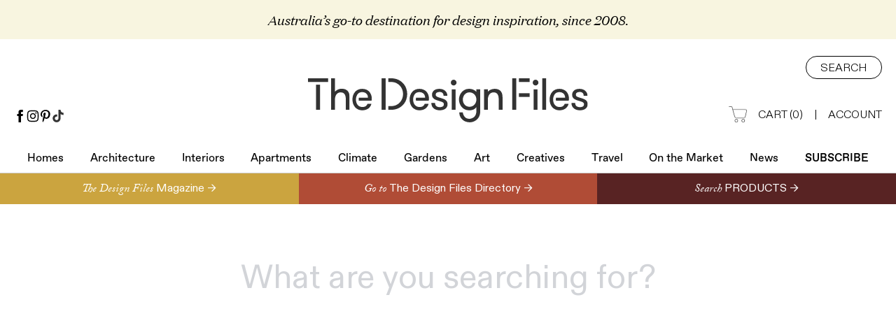

--- FILE ---
content_type: text/html; charset=utf-8
request_url: https://thedesignfiles.net/feature/editors-letter
body_size: 16499
content:
<!DOCTYPE html><html><head><meta charSet="utf-8"/><meta name="viewport" content="width=device-width"/><link rel="shortcut icon" href="/favicons/favicon.ico"/><title>Editors-letter | The Design Files | Australia&amp;#039;s most popular design blog.</title><meta name="robots" content="index,follow"/><meta name="twitter:card" content="summary"/><meta property="og:title" content="Editors-letter | The Design Files | Australia&amp;#039;s most popular design blog."/><meta property="og:image" content=""/><meta name="next-head-count" content="9"/><link rel="preconnect" href="https://use.typekit.net" crossorigin /><link data-next-font="" rel="preconnect" href="/" crossorigin="anonymous"/><link rel="preload" href="/_next/static/css/8f62163eaeef1f00.css" as="style"/><link rel="stylesheet" href="/_next/static/css/8f62163eaeef1f00.css" data-n-g=""/><link rel="preload" href="/_next/static/css/edac6b0b7c214655.css" as="style"/><link rel="stylesheet" href="/_next/static/css/edac6b0b7c214655.css" data-n-p=""/><noscript data-n-css=""></noscript><script defer="" nomodule="" src="/_next/static/chunks/polyfills-78c92fac7aa8fdd8.js"></script><script src="/_next/static/chunks/webpack-6deb5cedafa0daac.js" defer=""></script><script src="/_next/static/chunks/framework-63157d71ad419e09.js" defer=""></script><script src="/_next/static/chunks/main-25367dd3fd8b8241.js" defer=""></script><script src="/_next/static/chunks/pages/_app-eba39027c592cef9.js" defer=""></script><script src="/_next/static/chunks/866-84ca155420704332.js" defer=""></script><script src="/_next/static/chunks/311-8676681c5bef037e.js" defer=""></script><script src="/_next/static/chunks/pages/%5B%5B...paths%5D%5D-5e6b421654687c0a.js" defer=""></script><script src="/_next/static/zzIa5XDlAKnptq_xWk6_Q/_buildManifest.js" defer=""></script><script src="/_next/static/zzIa5XDlAKnptq_xWk6_Q/_ssgManifest.js" defer=""></script><style data-href="https://use.typekit.net/yvy4lle.css">@import url("https://p.typekit.net/p.css?s=1&k=yvy4lle&ht=tk&f=8482.8483.8484.8485.13380.16179.41000.6812.6813.6814.6817.24541.24542.24543.24544.24545.24546.24547.24548.24549.24550.24551.24552&a=608632&app=typekit&e=css");@font-face{font-family:"adobe-caslon-pro";src:url("https://use.typekit.net/af/3cbd9b/000000000000000000012d68/27/l?primer=7cdcb44be4a7db8877ffa5c0007b8dd865b3bbc383831fe2ea177f62257a9191&fvd=n4&v=3") format("woff2"),url("https://use.typekit.net/af/3cbd9b/000000000000000000012d68/27/d?primer=7cdcb44be4a7db8877ffa5c0007b8dd865b3bbc383831fe2ea177f62257a9191&fvd=n4&v=3") format("woff"),url("https://use.typekit.net/af/3cbd9b/000000000000000000012d68/27/a?primer=7cdcb44be4a7db8877ffa5c0007b8dd865b3bbc383831fe2ea177f62257a9191&fvd=n4&v=3") format("opentype");font-display:auto;font-style:normal;font-weight:400;font-stretch:normal}@font-face{font-family:"adobe-caslon-pro";src:url("https://use.typekit.net/af/200aad/000000000000000000012d67/27/l?primer=7cdcb44be4a7db8877ffa5c0007b8dd865b3bbc383831fe2ea177f62257a9191&fvd=i4&v=3") format("woff2"),url("https://use.typekit.net/af/200aad/000000000000000000012d67/27/d?primer=7cdcb44be4a7db8877ffa5c0007b8dd865b3bbc383831fe2ea177f62257a9191&fvd=i4&v=3") format("woff"),url("https://use.typekit.net/af/200aad/000000000000000000012d67/27/a?primer=7cdcb44be4a7db8877ffa5c0007b8dd865b3bbc383831fe2ea177f62257a9191&fvd=i4&v=3") format("opentype");font-display:auto;font-style:italic;font-weight:400;font-stretch:normal}@font-face{font-family:"adobe-caslon-pro";src:url("https://use.typekit.net/af/ed9e57/000000000000000000012d65/27/l?primer=7cdcb44be4a7db8877ffa5c0007b8dd865b3bbc383831fe2ea177f62257a9191&fvd=n7&v=3") format("woff2"),url("https://use.typekit.net/af/ed9e57/000000000000000000012d65/27/d?primer=7cdcb44be4a7db8877ffa5c0007b8dd865b3bbc383831fe2ea177f62257a9191&fvd=n7&v=3") format("woff"),url("https://use.typekit.net/af/ed9e57/000000000000000000012d65/27/a?primer=7cdcb44be4a7db8877ffa5c0007b8dd865b3bbc383831fe2ea177f62257a9191&fvd=n7&v=3") format("opentype");font-display:auto;font-style:normal;font-weight:700;font-stretch:normal}@font-face{font-family:"adobe-caslon-pro";src:url("https://use.typekit.net/af/d7062a/000000000000000000012d66/27/l?primer=7cdcb44be4a7db8877ffa5c0007b8dd865b3bbc383831fe2ea177f62257a9191&fvd=i7&v=3") format("woff2"),url("https://use.typekit.net/af/d7062a/000000000000000000012d66/27/d?primer=7cdcb44be4a7db8877ffa5c0007b8dd865b3bbc383831fe2ea177f62257a9191&fvd=i7&v=3") format("woff"),url("https://use.typekit.net/af/d7062a/000000000000000000012d66/27/a?primer=7cdcb44be4a7db8877ffa5c0007b8dd865b3bbc383831fe2ea177f62257a9191&fvd=i7&v=3") format("opentype");font-display:auto;font-style:italic;font-weight:700;font-stretch:normal}@font-face{font-family:"utopia-std";src:url("https://use.typekit.net/af/6ebf8d/0000000000000000000131a0/27/l?subset_id=2&fvd=n7&v=3") format("woff2"),url("https://use.typekit.net/af/6ebf8d/0000000000000000000131a0/27/d?subset_id=2&fvd=n7&v=3") format("woff"),url("https://use.typekit.net/af/6ebf8d/0000000000000000000131a0/27/a?subset_id=2&fvd=n7&v=3") format("opentype");font-display:auto;font-style:normal;font-weight:700;font-stretch:normal}@font-face{font-family:"eb-garamond";src:url("https://use.typekit.net/af/13404c/00000000000000007735a171/30/l?primer=7cdcb44be4a7db8877ffa5c0007b8dd865b3bbc383831fe2ea177f62257a9191&fvd=n4&v=3") format("woff2"),url("https://use.typekit.net/af/13404c/00000000000000007735a171/30/d?primer=7cdcb44be4a7db8877ffa5c0007b8dd865b3bbc383831fe2ea177f62257a9191&fvd=n4&v=3") format("woff"),url("https://use.typekit.net/af/13404c/00000000000000007735a171/30/a?primer=7cdcb44be4a7db8877ffa5c0007b8dd865b3bbc383831fe2ea177f62257a9191&fvd=n4&v=3") format("opentype");font-display:auto;font-style:normal;font-weight:400;font-stretch:normal}@font-face{font-family:"eb-garamond";src:url("https://use.typekit.net/af/7b9654/00000000000000007735a174/30/l?primer=7cdcb44be4a7db8877ffa5c0007b8dd865b3bbc383831fe2ea177f62257a9191&fvd=i4&v=3") format("woff2"),url("https://use.typekit.net/af/7b9654/00000000000000007735a174/30/d?primer=7cdcb44be4a7db8877ffa5c0007b8dd865b3bbc383831fe2ea177f62257a9191&fvd=i4&v=3") format("woff"),url("https://use.typekit.net/af/7b9654/00000000000000007735a174/30/a?primer=7cdcb44be4a7db8877ffa5c0007b8dd865b3bbc383831fe2ea177f62257a9191&fvd=i4&v=3") format("opentype");font-display:auto;font-style:italic;font-weight:400;font-stretch:normal}@font-face{font-family:"minion-pro";src:url("https://use.typekit.net/af/ea8d85/0000000000000000000151d1/27/l?primer=7cdcb44be4a7db8877ffa5c0007b8dd865b3bbc383831fe2ea177f62257a9191&fvd=n7&v=3") format("woff2"),url("https://use.typekit.net/af/ea8d85/0000000000000000000151d1/27/d?primer=7cdcb44be4a7db8877ffa5c0007b8dd865b3bbc383831fe2ea177f62257a9191&fvd=n7&v=3") format("woff"),url("https://use.typekit.net/af/ea8d85/0000000000000000000151d1/27/a?primer=7cdcb44be4a7db8877ffa5c0007b8dd865b3bbc383831fe2ea177f62257a9191&fvd=n7&v=3") format("opentype");font-display:auto;font-style:normal;font-weight:700;font-stretch:normal}@font-face{font-family:"minion-pro";src:url("https://use.typekit.net/af/bc1d75/0000000000000000000151d2/27/l?primer=7cdcb44be4a7db8877ffa5c0007b8dd865b3bbc383831fe2ea177f62257a9191&fvd=i7&v=3") format("woff2"),url("https://use.typekit.net/af/bc1d75/0000000000000000000151d2/27/d?primer=7cdcb44be4a7db8877ffa5c0007b8dd865b3bbc383831fe2ea177f62257a9191&fvd=i7&v=3") format("woff"),url("https://use.typekit.net/af/bc1d75/0000000000000000000151d2/27/a?primer=7cdcb44be4a7db8877ffa5c0007b8dd865b3bbc383831fe2ea177f62257a9191&fvd=i7&v=3") format("opentype");font-display:auto;font-style:italic;font-weight:700;font-stretch:normal}@font-face{font-family:"minion-pro";src:url("https://use.typekit.net/af/5033af/0000000000000000000151d3/27/l?primer=7cdcb44be4a7db8877ffa5c0007b8dd865b3bbc383831fe2ea177f62257a9191&fvd=i4&v=3") format("woff2"),url("https://use.typekit.net/af/5033af/0000000000000000000151d3/27/d?primer=7cdcb44be4a7db8877ffa5c0007b8dd865b3bbc383831fe2ea177f62257a9191&fvd=i4&v=3") format("woff"),url("https://use.typekit.net/af/5033af/0000000000000000000151d3/27/a?primer=7cdcb44be4a7db8877ffa5c0007b8dd865b3bbc383831fe2ea177f62257a9191&fvd=i4&v=3") format("opentype");font-display:auto;font-style:italic;font-weight:400;font-stretch:normal}@font-face{font-family:"minion-pro";src:url("https://use.typekit.net/af/1286c7/0000000000000000000151d6/27/l?primer=7cdcb44be4a7db8877ffa5c0007b8dd865b3bbc383831fe2ea177f62257a9191&fvd=n4&v=3") format("woff2"),url("https://use.typekit.net/af/1286c7/0000000000000000000151d6/27/d?primer=7cdcb44be4a7db8877ffa5c0007b8dd865b3bbc383831fe2ea177f62257a9191&fvd=n4&v=3") format("woff"),url("https://use.typekit.net/af/1286c7/0000000000000000000151d6/27/a?primer=7cdcb44be4a7db8877ffa5c0007b8dd865b3bbc383831fe2ea177f62257a9191&fvd=n4&v=3") format("opentype");font-display:auto;font-style:normal;font-weight:400;font-stretch:normal}@font-face{font-family:"sofia-pro";src:url("https://use.typekit.net/af/bb213c/00000000000000007735f995/30/l?primer=7cdcb44be4a7db8877ffa5c0007b8dd865b3bbc383831fe2ea177f62257a9191&fvd=n2&v=3") format("woff2"),url("https://use.typekit.net/af/bb213c/00000000000000007735f995/30/d?primer=7cdcb44be4a7db8877ffa5c0007b8dd865b3bbc383831fe2ea177f62257a9191&fvd=n2&v=3") format("woff"),url("https://use.typekit.net/af/bb213c/00000000000000007735f995/30/a?primer=7cdcb44be4a7db8877ffa5c0007b8dd865b3bbc383831fe2ea177f62257a9191&fvd=n2&v=3") format("opentype");font-display:auto;font-style:normal;font-weight:200;font-stretch:normal}@font-face{font-family:"sofia-pro";src:url("https://use.typekit.net/af/ceaf1c/00000000000000007735f98f/30/l?primer=7cdcb44be4a7db8877ffa5c0007b8dd865b3bbc383831fe2ea177f62257a9191&fvd=i2&v=3") format("woff2"),url("https://use.typekit.net/af/ceaf1c/00000000000000007735f98f/30/d?primer=7cdcb44be4a7db8877ffa5c0007b8dd865b3bbc383831fe2ea177f62257a9191&fvd=i2&v=3") format("woff"),url("https://use.typekit.net/af/ceaf1c/00000000000000007735f98f/30/a?primer=7cdcb44be4a7db8877ffa5c0007b8dd865b3bbc383831fe2ea177f62257a9191&fvd=i2&v=3") format("opentype");font-display:auto;font-style:italic;font-weight:200;font-stretch:normal}@font-face{font-family:"sofia-pro";src:url("https://use.typekit.net/af/2e2409/00000000000000007735f990/30/l?primer=7cdcb44be4a7db8877ffa5c0007b8dd865b3bbc383831fe2ea177f62257a9191&fvd=n3&v=3") format("woff2"),url("https://use.typekit.net/af/2e2409/00000000000000007735f990/30/d?primer=7cdcb44be4a7db8877ffa5c0007b8dd865b3bbc383831fe2ea177f62257a9191&fvd=n3&v=3") format("woff"),url("https://use.typekit.net/af/2e2409/00000000000000007735f990/30/a?primer=7cdcb44be4a7db8877ffa5c0007b8dd865b3bbc383831fe2ea177f62257a9191&fvd=n3&v=3") format("opentype");font-display:auto;font-style:normal;font-weight:300;font-stretch:normal}@font-face{font-family:"sofia-pro";src:url("https://use.typekit.net/af/0ab956/00000000000000007735f998/30/l?primer=7cdcb44be4a7db8877ffa5c0007b8dd865b3bbc383831fe2ea177f62257a9191&fvd=i3&v=3") format("woff2"),url("https://use.typekit.net/af/0ab956/00000000000000007735f998/30/d?primer=7cdcb44be4a7db8877ffa5c0007b8dd865b3bbc383831fe2ea177f62257a9191&fvd=i3&v=3") format("woff"),url("https://use.typekit.net/af/0ab956/00000000000000007735f998/30/a?primer=7cdcb44be4a7db8877ffa5c0007b8dd865b3bbc383831fe2ea177f62257a9191&fvd=i3&v=3") format("opentype");font-display:auto;font-style:italic;font-weight:300;font-stretch:normal}@font-face{font-family:"sofia-pro";src:url("https://use.typekit.net/af/19ced7/00000000000000007735f992/30/l?primer=7cdcb44be4a7db8877ffa5c0007b8dd865b3bbc383831fe2ea177f62257a9191&fvd=n5&v=3") format("woff2"),url("https://use.typekit.net/af/19ced7/00000000000000007735f992/30/d?primer=7cdcb44be4a7db8877ffa5c0007b8dd865b3bbc383831fe2ea177f62257a9191&fvd=n5&v=3") format("woff"),url("https://use.typekit.net/af/19ced7/00000000000000007735f992/30/a?primer=7cdcb44be4a7db8877ffa5c0007b8dd865b3bbc383831fe2ea177f62257a9191&fvd=n5&v=3") format("opentype");font-display:auto;font-style:normal;font-weight:500;font-stretch:normal}@font-face{font-family:"sofia-pro";src:url("https://use.typekit.net/af/33e8a4/00000000000000007735f99b/30/l?primer=7cdcb44be4a7db8877ffa5c0007b8dd865b3bbc383831fe2ea177f62257a9191&fvd=i5&v=3") format("woff2"),url("https://use.typekit.net/af/33e8a4/00000000000000007735f99b/30/d?primer=7cdcb44be4a7db8877ffa5c0007b8dd865b3bbc383831fe2ea177f62257a9191&fvd=i5&v=3") format("woff"),url("https://use.typekit.net/af/33e8a4/00000000000000007735f99b/30/a?primer=7cdcb44be4a7db8877ffa5c0007b8dd865b3bbc383831fe2ea177f62257a9191&fvd=i5&v=3") format("opentype");font-display:auto;font-style:italic;font-weight:500;font-stretch:normal}@font-face{font-family:"sofia-pro";src:url("https://use.typekit.net/af/b718ff/00000000000000007735f98d/30/l?primer=7cdcb44be4a7db8877ffa5c0007b8dd865b3bbc383831fe2ea177f62257a9191&fvd=n4&v=3") format("woff2"),url("https://use.typekit.net/af/b718ff/00000000000000007735f98d/30/d?primer=7cdcb44be4a7db8877ffa5c0007b8dd865b3bbc383831fe2ea177f62257a9191&fvd=n4&v=3") format("woff"),url("https://use.typekit.net/af/b718ff/00000000000000007735f98d/30/a?primer=7cdcb44be4a7db8877ffa5c0007b8dd865b3bbc383831fe2ea177f62257a9191&fvd=n4&v=3") format("opentype");font-display:auto;font-style:normal;font-weight:400;font-stretch:normal}@font-face{font-family:"sofia-pro";src:url("https://use.typekit.net/af/c09857/00000000000000007735f98c/30/l?primer=7cdcb44be4a7db8877ffa5c0007b8dd865b3bbc383831fe2ea177f62257a9191&fvd=i4&v=3") format("woff2"),url("https://use.typekit.net/af/c09857/00000000000000007735f98c/30/d?primer=7cdcb44be4a7db8877ffa5c0007b8dd865b3bbc383831fe2ea177f62257a9191&fvd=i4&v=3") format("woff"),url("https://use.typekit.net/af/c09857/00000000000000007735f98c/30/a?primer=7cdcb44be4a7db8877ffa5c0007b8dd865b3bbc383831fe2ea177f62257a9191&fvd=i4&v=3") format("opentype");font-display:auto;font-style:italic;font-weight:400;font-stretch:normal}@font-face{font-family:"sofia-pro";src:url("https://use.typekit.net/af/262452/00000000000000007735f99a/30/l?primer=7cdcb44be4a7db8877ffa5c0007b8dd865b3bbc383831fe2ea177f62257a9191&fvd=n6&v=3") format("woff2"),url("https://use.typekit.net/af/262452/00000000000000007735f99a/30/d?primer=7cdcb44be4a7db8877ffa5c0007b8dd865b3bbc383831fe2ea177f62257a9191&fvd=n6&v=3") format("woff"),url("https://use.typekit.net/af/262452/00000000000000007735f99a/30/a?primer=7cdcb44be4a7db8877ffa5c0007b8dd865b3bbc383831fe2ea177f62257a9191&fvd=n6&v=3") format("opentype");font-display:auto;font-style:normal;font-weight:600;font-stretch:normal}@font-face{font-family:"sofia-pro";src:url("https://use.typekit.net/af/2dec1e/00000000000000007735f997/30/l?primer=7cdcb44be4a7db8877ffa5c0007b8dd865b3bbc383831fe2ea177f62257a9191&fvd=n1&v=3") format("woff2"),url("https://use.typekit.net/af/2dec1e/00000000000000007735f997/30/d?primer=7cdcb44be4a7db8877ffa5c0007b8dd865b3bbc383831fe2ea177f62257a9191&fvd=n1&v=3") format("woff"),url("https://use.typekit.net/af/2dec1e/00000000000000007735f997/30/a?primer=7cdcb44be4a7db8877ffa5c0007b8dd865b3bbc383831fe2ea177f62257a9191&fvd=n1&v=3") format("opentype");font-display:auto;font-style:normal;font-weight:100;font-stretch:normal}@font-face{font-family:"sofia-pro";src:url("https://use.typekit.net/af/ed1bc0/00000000000000007735f98e/30/l?primer=7cdcb44be4a7db8877ffa5c0007b8dd865b3bbc383831fe2ea177f62257a9191&fvd=i1&v=3") format("woff2"),url("https://use.typekit.net/af/ed1bc0/00000000000000007735f98e/30/d?primer=7cdcb44be4a7db8877ffa5c0007b8dd865b3bbc383831fe2ea177f62257a9191&fvd=i1&v=3") format("woff"),url("https://use.typekit.net/af/ed1bc0/00000000000000007735f98e/30/a?primer=7cdcb44be4a7db8877ffa5c0007b8dd865b3bbc383831fe2ea177f62257a9191&fvd=i1&v=3") format("opentype");font-display:auto;font-style:italic;font-weight:100;font-stretch:normal}@font-face{font-family:"sofia-pro";src:url("https://use.typekit.net/af/36f509/00000000000000007735f994/30/l?primer=7cdcb44be4a7db8877ffa5c0007b8dd865b3bbc383831fe2ea177f62257a9191&fvd=i6&v=3") format("woff2"),url("https://use.typekit.net/af/36f509/00000000000000007735f994/30/d?primer=7cdcb44be4a7db8877ffa5c0007b8dd865b3bbc383831fe2ea177f62257a9191&fvd=i6&v=3") format("woff"),url("https://use.typekit.net/af/36f509/00000000000000007735f994/30/a?primer=7cdcb44be4a7db8877ffa5c0007b8dd865b3bbc383831fe2ea177f62257a9191&fvd=i6&v=3") format("opentype");font-display:auto;font-style:italic;font-weight:600;font-stretch:normal}.tk-adobe-caslon-pro{font-family:"adobe-caslon-pro",serif}.tk-utopia-std{font-family:"utopia-std",sans-serif}.tk-eb-garamond{font-family:"eb-garamond",serif}.tk-minion-pro{font-family:"minion-pro",serif}.tk-sofia-pro{font-family:"sofia-pro",sans-serif}</style></head><body><div id="__next"><div class="body-type"><div class="tablet:hidden relative flex flex-col border-b border-[#CCC]"><div class="bg-[#F8F5E0] py-4 hidden"><div class="container flex flex-col items-center justify-center"><div class="text text-center font-[domaine] text-[19px] italic">Australia’s go-to destination for design inspiration, since 2008.</div></div></div><div class="tablet:hidden mt-4 flex w-full justify-center"><div class="mx-auto bg-gray-100 items-center mt-4 flex w-full justify-center" style="max-width:970px;min-width:970px;height:90px"><div class="adunitContainer"><div class="adBox" id="div-gpt-ad-1499747656813-0"></div></div></div></div><div class="relative"><div class="container relative flex flex-col pt-6"><div class="absolute bottom-0 left-[20px] flex flex-col items-start text-left"><div class="phone:hidden flex items-start justify-center gap-4"><a class="text-inherit" href="https://www.facebook.com/thedesignfiles" target="_blank"><img class="flex h-[18px] w-[18px] justify-center" src="/icons/facebook.svg"/></a><a class="text-inherit" href="https://instagram.com/thedesignfiles" target="_blank"><img class="flex h-[18px] w-[18px] justify-center" src="/icons/instagram.svg"/></a><a class="text-inherit" href="https://www.pinterest.com/thedesignfiles" target="_blank"><img class="flex h-[18px] w-[18px] justify-center" src="/icons/pinterest.svg"/></a><a class="text-inherit" href="https://www.tiktok.com/@thedesignfiles" target="_blank"><img class="flex h-[18px] w-[18px] justify-center" src="/icons/tiktok.svg"/></a></div></div><div class="flex w-full justify-center"><a class="text-inherit" href="/"><img class="mt-8 w-[400px]" src="/images/logo.svg" alt="Logo"/></a></div><div class="absolute top-6 right-[20px] flex flex-col items-end text-right"><div><button class="flex items-center justify-center h-[33px] rounded-[20px] border border-black px-[20px] pt-[3px] text-[16px] font-light uppercase">Search</button></div><div class="mt-10 flex items-center justify-end"><a class="inline-flex text-[16px] font-light uppercase text-inherit" href="/shop/cart"><img class="w-[26px] h-[23px] mr-4 mt-[-1px]" src="/images/cart-icon@2x.png" alt="Cart Icon"/>Cart <span class="phone:hidden inline-block">(<!-- -->0<!-- -->)</span></a><span class="mx-4 text-[16px] font-light">|</span><a class="text-[16px] font-light uppercase text-inherit" href="https://account.thedesignfiles.net/">Account</a></div></div></div><div><div class="mt-[40px] flex"><div class="container flex justify-between"><div class="select-none font-[favorit] text-[16px] pb-2 flex flex-[1_0_auto] justify-center relative tablet:text-[20px] tablet:py-5 tablet:border-b tablet:border-black tablet:px-[20px] phone:px-[10px]"><a class="text-inherit" href="/section/homes">Homes<div class="absolute inset-x-0 bottom-[-1px] h-[1px] w-full border-b border-black opacity-0 transition-opacity duration-200"></div></a></div><div class="select-none font-[favorit] text-[16px] pb-2 flex flex-[1_0_auto] justify-center relative tablet:text-[20px] tablet:py-5 tablet:border-b tablet:border-black tablet:px-[20px] phone:px-[10px]"><a class="text-inherit" href="/section/architecture">Architecture<div class="absolute inset-x-0 bottom-[-1px] h-[1px] w-full border-b border-black opacity-0 transition-opacity duration-200"></div></a></div><div class="select-none font-[favorit] text-[16px] pb-2 flex flex-[1_0_auto] justify-center relative tablet:text-[20px] tablet:py-5 tablet:border-b tablet:border-black tablet:px-[20px] phone:px-[10px]"><a class="text-inherit" href="/section/interiors">Interiors<div class="absolute inset-x-0 bottom-[-1px] h-[1px] w-full border-b border-black opacity-0 transition-opacity duration-200"></div></a></div><div class="select-none font-[favorit] text-[16px] pb-2 flex flex-[1_0_auto] justify-center relative tablet:text-[20px] tablet:py-5 tablet:border-b tablet:border-black tablet:px-[20px] phone:px-[10px]"><a class="text-inherit" href="/section/architecture-apartments">Apartments<div class="absolute inset-x-0 bottom-[-1px] h-[1px] w-full border-b border-black opacity-0 transition-opacity duration-200"></div></a></div><div class="select-none font-[favorit] text-[16px] pb-2 flex flex-[1_0_auto] justify-center relative tablet:text-[20px] tablet:py-5 tablet:border-b tablet:border-black tablet:px-[20px] phone:px-[10px]"><a class="text-inherit" href="/climate">Climate<div class="absolute inset-x-0 bottom-[-1px] h-[1px] w-full border-b border-black opacity-0 transition-opacity duration-200"></div></a></div><div class="select-none font-[favorit] text-[16px] pb-2 flex flex-[1_0_auto] justify-center relative tablet:text-[20px] tablet:py-5 tablet:border-b tablet:border-black tablet:px-[20px] phone:px-[10px]"><a class="text-inherit" href="/section/gardens">Gardens<div class="absolute inset-x-0 bottom-[-1px] h-[1px] w-full border-b border-black opacity-0 transition-opacity duration-200"></div></a></div><div class="select-none font-[favorit] text-[16px] pb-2 flex flex-[1_0_auto] justify-center relative tablet:text-[20px] tablet:py-5 tablet:border-b tablet:border-black tablet:px-[20px] phone:px-[10px]"><a class="text-inherit" href="/section/art">Art<div class="absolute inset-x-0 bottom-[-1px] h-[1px] w-full border-b border-black opacity-0 transition-opacity duration-200"></div></a></div><div class="select-none font-[favorit] text-[16px] pb-2 flex flex-[1_0_auto] justify-center relative tablet:text-[20px] tablet:py-5 tablet:border-b tablet:border-black tablet:px-[20px] phone:px-[10px]"><a class="text-inherit" href="/section/creative-people">Creatives<div class="absolute inset-x-0 bottom-[-1px] h-[1px] w-full border-b border-black opacity-0 transition-opacity duration-200"></div></a></div><div class="select-none font-[favorit] text-[16px] pb-2 flex flex-[1_0_auto] justify-center relative tablet:text-[20px] tablet:py-5 tablet:border-b tablet:border-black tablet:px-[20px] phone:px-[10px]"><a class="text-inherit" href="/section/travel">Travel<div class="absolute inset-x-0 bottom-[-1px] h-[1px] w-full border-b border-black opacity-0 transition-opacity duration-200"></div></a></div><div class="select-none font-[favorit] text-[16px] pb-2 flex flex-[1_0_auto] justify-center relative tablet:text-[20px] tablet:py-5 tablet:border-b tablet:border-black tablet:px-[20px] phone:px-[10px]"><a class="text-inherit" href="/feature/on-the-market">On the Market<div class="absolute inset-x-0 bottom-[-1px] h-[1px] w-full border-b border-black opacity-0 transition-opacity duration-200"></div></a></div><div class="select-none font-[favorit] text-[16px] pb-2 flex flex-[1_0_auto] justify-center relative tablet:text-[20px] tablet:py-5 tablet:border-b tablet:border-black tablet:px-[20px] phone:px-[10px]"><a class="text-inherit" href="/news">News<div class="absolute inset-x-0 bottom-[-1px] h-[1px] w-full border-b border-black opacity-0 transition-opacity duration-200"></div></a></div><div class="select-none font-[favorit] text-[16px] pb-2 flex flex-[1_0_auto] justify-center relative tablet:text-[20px] tablet:py-5 tablet:border-b tablet:border-black tablet:px-[20px] phone:px-[10px] font-medium uppercase"><a class="text-inherit" href="/subscribe">Subscribe<div class="absolute inset-x-0 bottom-[-1px] h-[1px] w-full border-b border-black opacity-0 transition-opacity duration-200"></div></a></div></div></div></div></div></div><div class="flex-col border-b border-[#CCC] bg-white z-30 right-0 left-0 transition-opacity top-0 duration-300 select-none opacity-100 pointer-events-auto tablet:flex relative hidden"><div class="container relative flex items-center justify-center py-5"><a class="text-inherit" href="/"><img class="w-full max-w-[180px] translate-y-[3px]" src="/images/logo.svg"/></a><div class="div padding tablet:left-[10px] absolute left-0 flex h-[32px] cursor-pointer justify-center"><img src="/icons/hamburger.svg" class="w-full max-w-[18px]"/></div><div><a class="phone:inline-flex h-[33px] text-[16px] font-light uppercase phone:right-[40px] absolute top-[24px] right-[50px] text-inherit" href="/cart"><img class="w-[26px] h-[23px] mr-4 mt-[-1px]" src="/images/cart-icon@2x.png"/></a><div><div class="div padding phone:right-[10px] absolute top-[18px] right-0 flex h-[32px] cursor-pointer justify-center"><img src="/icons/search.svg" class="w-full max-w-[18px]"/></div></div></div></div></div><div class="tablet:flex relative my-2 hidden w-full justify-center"><div class="mx-auto bg-gray-100 items-center tablet:flex relative my-2 hidden w-full justify-center" style="max-width:320px;min-width:320px;height:50px"><div class="adunitContainer"><div class="adBox" id="div-gpt-ad-1499748360550-0"></div></div></div></div><div class="fixed flex flex-col border-b border-[#CCC] bg-white z-30 right-0 left-0 opacity-0 transition-opacity pointer-events-none top-0 duration-300 select-none"><div class="container relative flex items-center justify-center py-5"><a class="text-inherit" href="/"><img class="w-full max-w-[180px] translate-y-[3px]" src="/images/logo.svg"/></a><div class="div padding tablet:left-[10px] absolute left-0 flex h-[32px] cursor-pointer justify-center"><img src="/icons/hamburger.svg" class="w-full max-w-[18px]"/></div><div><a class="phone:inline-flex h-[33px] text-[16px] font-light uppercase phone:right-[40px] absolute top-[24px] right-[50px] text-inherit" href="/cart"><img class="w-[26px] h-[23px] mr-4 mt-[-1px]" src="/images/cart-icon@2x.png"/></a><div><div class="div padding phone:right-[10px] absolute top-[18px] right-0 flex h-[32px] cursor-pointer justify-center"><img src="/icons/search.svg" class="w-full max-w-[18px]"/></div></div></div></div></div><div><div class="flex flex-col"><div class="flex w-full items-center justify-center phone:flex-col"><a class="grow flex items-center h-[44px] w-1/2 phone:w-full bg-[#CBA43F] text-inherit" href="/shop"><div class="flex justify-center items-center w-full max-w-[700px] ml-auto"><div class="mt-[5px] font-[adobe-caslon-pro] text-[16px] font-normal italic leading-none text-white">The Design Files<!-- --> </div><div class="font-[abcDiatype] text-[16px] font-normal leading-none text-white">Magazine →</div></div></a><a class="grow flex items-center h-[44px] w-1/2 phone:w-full bg-[#B04C36] text-inherit" href="/directory"><div class="flex justify-center items-center w-full max-w-[700px]"><div class="mt-[5px] font-[adobe-caslon-pro] text-[16px] font-normal italic leading-none text-white">Go to<!-- --> </div><div class="font-[abcDiatype] text-[16px] font-normal leading-none text-white">The Design Files Directory →</div></div></a><a class="grow flex items-center h-[44px] w-1/2 phone:w-full bg-[#582323] text-inherit" href="/directory/collections"><div class="flex justify-center items-center w-full max-w-[700px]"><div class="mt-[5px] font-[adobe-caslon-pro] text-[16px] font-normal italic leading-none text-white">Search<!-- --> </div><div class="font-[abcDiatype] text-[16px] font-normal leading-none text-white">PRODUCTS →</div></div></a></div><div class="container pt-5"><div class="w-col relative tablet:mt-8 tablet:mb-6 phone:mt-4 phone:mb-2 mt-14 mb-12"><input id="inline-search" type="text" class="input-base h-[60px] phone:h-[64px] w-full max-w-[680px] text-center text-[48px] placeholder:text-[48px] placeholder:opacity-30 focus:placeholder:opacity-0 phone:placeholder:text-[22px] phone:text-[22px] leading-1 pt-0" placeholder="What are you searching for?"/></div></div><div class="block-container"><div class="flex flex-col"><div class="tablet:flex-col container flex gap-5"><div class="flex flex-col gap-5 phone:flex-row phone:gap-2 flex-[1_1_auto]"><div class="w-full relative"><a class="text-inherit" href="/2021/12/editors-letter-and-recap-on-2021-another-topsy-turvy-year"><div class="group relative bg-gray-100"><div class="relative pb-[64%] w-full"><img alt="" loading="lazy" width="NaN" height="NaN" decoding="async" data-nimg="fill" class="transition-opacity duration-300 ease-in-out opacity-0" style="position:absolute;height:100%;width:100%;left:0;top:0;right:0;bottom:0;object-fit:cover;color:transparent" sizes="(min-width: 1024px) 950px, 90vw" srcSet="//wsrv.nl/?url=https://thedesignfiles.wpenginepowered.com/wp-content/uploads/2021/12/EditorsLetter_2-1.jpg&amp;w=768&amp;q=75&amp;output=webp 768w, //wsrv.nl/?url=https://thedesignfiles.wpenginepowered.com/wp-content/uploads/2021/12/EditorsLetter_2-1.jpg&amp;w=1440&amp;q=75&amp;output=webp 1440w, //wsrv.nl/?url=https://thedesignfiles.wpenginepowered.com/wp-content/uploads/2021/12/EditorsLetter_2-1.jpg&amp;w=1920&amp;q=75&amp;output=webp 1920w, //wsrv.nl/?url=https://thedesignfiles.wpenginepowered.com/wp-content/uploads/2021/12/EditorsLetter_2-1.jpg&amp;w=2560&amp;q=75&amp;output=webp 2560w" src="//wsrv.nl/?url=https://thedesignfiles.wpenginepowered.com/wp-content/uploads/2021/12/EditorsLetter_2-1.jpg&amp;w=2560&amp;q=75&amp;output=webp"/></div><div class="pb-[64%] absolute top-0 left-0 w-full h-full opacity-0 transition-opacity duration-300 group-hover:opacity-100"><img alt="" loading="lazy" width="NaN" height="NaN" decoding="async" data-nimg="fill" class="transition-opacity duration-300 ease-in-out opacity-0" style="position:absolute;height:100%;width:100%;left:0;top:0;right:0;bottom:0;object-fit:cover;color:transparent" sizes="(min-width: 1024px) 950px, 90vw" srcSet="//wsrv.nl/?url=https://thedesignfiles.wpenginepowered.com/wp-content/uploads/2021/12/EditorsLetter_6-1.jpg&amp;w=768&amp;q=75&amp;output=webp 768w, //wsrv.nl/?url=https://thedesignfiles.wpenginepowered.com/wp-content/uploads/2021/12/EditorsLetter_6-1.jpg&amp;w=1440&amp;q=75&amp;output=webp 1440w, //wsrv.nl/?url=https://thedesignfiles.wpenginepowered.com/wp-content/uploads/2021/12/EditorsLetter_6-1.jpg&amp;w=1920&amp;q=75&amp;output=webp 1920w, //wsrv.nl/?url=https://thedesignfiles.wpenginepowered.com/wp-content/uploads/2021/12/EditorsLetter_6-1.jpg&amp;w=2560&amp;q=75&amp;output=webp 2560w" src="//wsrv.nl/?url=https://thedesignfiles.wpenginepowered.com/wp-content/uploads/2021/12/EditorsLetter_6-1.jpg&amp;w=2560&amp;q=75&amp;output=webp"/></div></div><div class="mt-4 flex flex-col items-start"><div class="caption">Editor&#x27;s Letter</div><h3 class="mt-3 tablet:font-[abcDiatype] tablet:text-[18px]">Editor’s Letter And Recap On 2021 – Another Topsy-Turvy Year</h3><div class="text tablet:text-[12px] mt-[10px] text-[14px] leading-[1.4]">Looking back on the best and biggest events of 2021!</div></div></a></div></div><div class="flex flex-col gap-5 phone:flex-row phone:gap-2 flex-[0_1_auto]"><div class="tablet:hidden"><div class="mx-auto bg-gray-100 flex items-center" style="max-width:300px;min-width:300px;height:600px"><div class="adunitContainer"><div class="adBox" id="div-gpt-ad-1499747842785-0"></div></div></div></div></div></div></div><div class="flex flex-col"><div class="tablet:flex-col container flex gap-5"><div class="flex flex-col gap-5 phone:flex-row phone:gap-2 flex-[calc(25%)] tablet:flex-1"><div class="w-full relative"><a class="text-inherit" href="/2020/12/editors-letter-recap-on-2020-the-longest-shortest-year"><div class="group relative bg-gray-100"><div class="relative pb-[130%] w-full"><img alt="" loading="lazy" width="NaN" height="NaN" decoding="async" data-nimg="fill" class="transition-opacity duration-300 ease-in-out opacity-0" style="position:absolute;height:100%;width:100%;left:0;top:0;right:0;bottom:0;object-fit:cover;color:transparent" sizes="(min-width: 1024px) 720px, 90vw" srcSet="//wsrv.nl/?url=https://thedesignfiles.wpenginepowered.com/wp-content/uploads/2020/12/EditorsLetter2020-tdf-thv1.jpg&amp;w=768&amp;q=75&amp;output=webp 768w, //wsrv.nl/?url=https://thedesignfiles.wpenginepowered.com/wp-content/uploads/2020/12/EditorsLetter2020-tdf-thv1.jpg&amp;w=1440&amp;q=75&amp;output=webp 1440w, //wsrv.nl/?url=https://thedesignfiles.wpenginepowered.com/wp-content/uploads/2020/12/EditorsLetter2020-tdf-thv1.jpg&amp;w=1920&amp;q=75&amp;output=webp 1920w, //wsrv.nl/?url=https://thedesignfiles.wpenginepowered.com/wp-content/uploads/2020/12/EditorsLetter2020-tdf-thv1.jpg&amp;w=2560&amp;q=75&amp;output=webp 2560w" src="//wsrv.nl/?url=https://thedesignfiles.wpenginepowered.com/wp-content/uploads/2020/12/EditorsLetter2020-tdf-thv1.jpg&amp;w=2560&amp;q=75&amp;output=webp"/></div><div class="pb-[130%] absolute top-0 left-0 w-full h-full opacity-0 transition-opacity duration-300 group-hover:opacity-100"><img alt="" loading="lazy" width="NaN" height="NaN" decoding="async" data-nimg="fill" class="transition-opacity duration-300 ease-in-out opacity-0" style="position:absolute;height:100%;width:100%;left:0;top:0;right:0;bottom:0;object-fit:cover;color:transparent" sizes="(min-width: 1024px) 720px, 90vw" srcSet="//wsrv.nl/?url=https://thedesignfiles.wpenginepowered.com/wp-content/uploads/2020/12/EditorsLetter2020-tdf-thv2.jpg&amp;w=768&amp;q=75&amp;output=webp 768w, //wsrv.nl/?url=https://thedesignfiles.wpenginepowered.com/wp-content/uploads/2020/12/EditorsLetter2020-tdf-thv2.jpg&amp;w=1440&amp;q=75&amp;output=webp 1440w, //wsrv.nl/?url=https://thedesignfiles.wpenginepowered.com/wp-content/uploads/2020/12/EditorsLetter2020-tdf-thv2.jpg&amp;w=1920&amp;q=75&amp;output=webp 1920w, //wsrv.nl/?url=https://thedesignfiles.wpenginepowered.com/wp-content/uploads/2020/12/EditorsLetter2020-tdf-thv2.jpg&amp;w=2560&amp;q=75&amp;output=webp 2560w" src="//wsrv.nl/?url=https://thedesignfiles.wpenginepowered.com/wp-content/uploads/2020/12/EditorsLetter2020-tdf-thv2.jpg&amp;w=2560&amp;q=75&amp;output=webp"/></div></div><div class="mt-4 flex flex-col items-start"><div class="caption">Editor&#x27;s Letter</div><h3 class="mt-3 tablet:font-[abcDiatype] tablet:text-[18px]">Editor&#x27;s Letter &amp; Recap On 2020 - The Longest, Shortest Year</h3><div class="text tablet:text-[12px] mt-[10px] text-[14px] leading-[1.4]">Today is our last day of regular programming for 2020 - so we're taking a moment to recap what has been one seriously strange year.</div></div></a></div></div><div class="flex flex-1 flex-col gap-5 phone:flex-row phone:gap-2"><div class="w-full relative"><a class="text-inherit" href="/2019/12/2019-a-year-in-review"><div class="group relative bg-gray-100"><div class="relative pb-[130%] w-full"></div></div><div class="mt-4 flex flex-col items-start"><div class="caption">Editor&#x27;s Letter</div><h3 class="mt-3 font-[abcDiatype] text-[18px] font-bold phone:text-[14px]">2019 – A Year In Review!</h3><div class="text tablet:text-[12px] mt-[10px] text-[14px] leading-[1.4]">Lucy reflects on what has been a massive 2019 for TDF! </div></div></a></div><div class="w-full relative"><a class="text-inherit" href="/2018/12/2018-a-year-in-review"><div class="group relative bg-gray-100"><div class="relative pb-[64%] w-full"><img alt="" loading="lazy" width="NaN" height="NaN" decoding="async" data-nimg="fill" class="transition-opacity duration-300 ease-in-out opacity-0" style="position:absolute;height:100%;width:100%;left:0;top:0;right:0;bottom:0;object-fit:cover;color:transparent" sizes="(min-width: 1024px) 360px, 90vw" srcSet="//wsrv.nl/?url=https://thedesignfiles.wpenginepowered.com/wp-content/uploads/2018/12/EOY-Editors-Letter-1-8.jpg&amp;w=768&amp;q=75&amp;output=webp 768w, //wsrv.nl/?url=https://thedesignfiles.wpenginepowered.com/wp-content/uploads/2018/12/EOY-Editors-Letter-1-8.jpg&amp;w=1440&amp;q=75&amp;output=webp 1440w, //wsrv.nl/?url=https://thedesignfiles.wpenginepowered.com/wp-content/uploads/2018/12/EOY-Editors-Letter-1-8.jpg&amp;w=1920&amp;q=75&amp;output=webp 1920w, //wsrv.nl/?url=https://thedesignfiles.wpenginepowered.com/wp-content/uploads/2018/12/EOY-Editors-Letter-1-8.jpg&amp;w=2560&amp;q=75&amp;output=webp 2560w" src="//wsrv.nl/?url=https://thedesignfiles.wpenginepowered.com/wp-content/uploads/2018/12/EOY-Editors-Letter-1-8.jpg&amp;w=2560&amp;q=75&amp;output=webp"/></div><div class="pb-[64%] absolute top-0 left-0 w-full h-full opacity-0 transition-opacity duration-300 group-hover:opacity-100"><img alt="" loading="lazy" width="NaN" height="NaN" decoding="async" data-nimg="fill" class="transition-opacity duration-300 ease-in-out opacity-0" style="position:absolute;height:100%;width:100%;left:0;top:0;right:0;bottom:0;object-fit:cover;color:transparent" sizes="(min-width: 1024px) 360px, 90vw" srcSet="//wsrv.nl/?url=https://thedesignfiles.wpenginepowered.com/wp-content/uploads/2018/12/EOY-Editors-Letter-2-7.jpg&amp;w=768&amp;q=75&amp;output=webp 768w, //wsrv.nl/?url=https://thedesignfiles.wpenginepowered.com/wp-content/uploads/2018/12/EOY-Editors-Letter-2-7.jpg&amp;w=1440&amp;q=75&amp;output=webp 1440w, //wsrv.nl/?url=https://thedesignfiles.wpenginepowered.com/wp-content/uploads/2018/12/EOY-Editors-Letter-2-7.jpg&amp;w=1920&amp;q=75&amp;output=webp 1920w, //wsrv.nl/?url=https://thedesignfiles.wpenginepowered.com/wp-content/uploads/2018/12/EOY-Editors-Letter-2-7.jpg&amp;w=2560&amp;q=75&amp;output=webp 2560w" src="//wsrv.nl/?url=https://thedesignfiles.wpenginepowered.com/wp-content/uploads/2018/12/EOY-Editors-Letter-2-7.jpg&amp;w=2560&amp;q=75&amp;output=webp"/></div></div><div class="mt-4 flex flex-col items-start"><div class="caption">Editor&#x27;s Letter</div><h3 class="mt-3 font-[abcDiatype] text-[18px] font-bold phone:text-[14px]">2018, A Year In Review</h3><div class="text tablet:text-[12px] mt-[10px] text-[14px] leading-[1.4]">The highs, the lows, and the #trending themes which emerged in our world in 2018!</div></div></a></div></div><div class="flex flex-1 flex-col gap-5 phone:flex-row phone:gap-2"><div class="w-full relative"><a class="text-inherit" href="/2015/12/merry-christmas"><div class="group relative bg-gray-100"><div class="relative pb-[64%] w-full"></div></div><div class="mt-4 flex flex-col items-start"><div class="caption">Editor&#x27;s Letter</div><h3 class="mt-3 font-[abcDiatype] text-[18px] font-bold phone:text-[14px]">Merry Christmas</h3><div class="text tablet:text-[12px] mt-[10px] text-[14px] leading-[1.4]">MERRY CHRISTMAS from Team TDF!</div></div></a></div><div class="w-full relative"><a class="text-inherit" href="/2014/09/the-design-files-re-decorated"><div class="group relative bg-gray-100"><div class="relative pb-[130%] w-full"><img alt="" loading="lazy" width="NaN" height="NaN" decoding="async" data-nimg="fill" class="transition-opacity duration-300 ease-in-out opacity-0" style="position:absolute;height:100%;width:100%;left:0;top:0;right:0;bottom:0;object-fit:cover;color:transparent" sizes="(min-width: 1024px) 360px, 90vw" srcSet="//wsrv.nl/?url=https://thedesignfiles.wpenginepowered.com/wp-content/uploads/2014/09/TDF-redecorated-Thumbnail.jpg&amp;w=768&amp;q=75&amp;output=webp 768w, //wsrv.nl/?url=https://thedesignfiles.wpenginepowered.com/wp-content/uploads/2014/09/TDF-redecorated-Thumbnail.jpg&amp;w=1440&amp;q=75&amp;output=webp 1440w, //wsrv.nl/?url=https://thedesignfiles.wpenginepowered.com/wp-content/uploads/2014/09/TDF-redecorated-Thumbnail.jpg&amp;w=1920&amp;q=75&amp;output=webp 1920w, //wsrv.nl/?url=https://thedesignfiles.wpenginepowered.com/wp-content/uploads/2014/09/TDF-redecorated-Thumbnail.jpg&amp;w=2560&amp;q=75&amp;output=webp 2560w" src="//wsrv.nl/?url=https://thedesignfiles.wpenginepowered.com/wp-content/uploads/2014/09/TDF-redecorated-Thumbnail.jpg&amp;w=2560&amp;q=75&amp;output=webp"/></div></div><div class="mt-4 flex flex-col items-start"><div class="caption">Editor&#x27;s Letter</div><h3 class="mt-3 font-[abcDiatype] text-[18px] font-bold phone:text-[14px]">The Design Files, Re-decorated!</h3></div></a></div></div></div></div><div class="tablet:flex hidden max-w-full"><div class="mx-auto bg-gray-100 items-center tablet:flex hidden max-w-full" style="max-width:300px;min-width:300px;height:250px"><div class="adunitContainer"><div class="adBox" id="div-gpt-ad-1499748311474-0"></div></div></div></div><div></div></div></div></div><footer class="bg-darkGrey pt-8 pb-5"><div class="container text-white"><div class="flex w-full justify-between"><div class="phone:hidden flex items-start justify-center gap-4 invert"><a class="text-inherit" href="https://www.facebook.com/thedesignfiles" target="_blank"><img class="flex h-[18px] w-[18px] justify-center" src="/icons/facebook.svg"/></a><a class="text-inherit" href="https://instagram.com/thedesignfiles" target="_blank"><img class="flex h-[18px] w-[18px] justify-center" src="/icons/instagram.svg"/></a><a class="text-inherit" href="https://www.pinterest.com/thedesignfiles" target="_blank"><img class="flex h-[18px] w-[18px] justify-center" src="/icons/pinterest.svg"/></a><a class="text-inherit" href="https://www.tiktok.com/@thedesignfiles" target="_blank"><img class="flex h-[18px] w-[18px] justify-center" src="/icons/tiktok.svg"/></a></div><div class="phone:justify-between phone:w-full flex gap-[110px]"><a class="flex items-center gap-3 text-inherit" href="/archive"><div class="phone:hidden text-[16px] uppercase">Search</div><img loading="lazy" src="/icons/search-footer.svg"/></a><a class="border border-white px-3 py-1 text-[16px] uppercase text-inherit" href="/subscribe">Subscribe</a></div></div><div class="phone:hidden mt-[80px] flex flex-col justify-between pt-8"><div class="flex gap-4 border-b border-white/30 pb-6"><div class="flex flex-1 text-[32px] font-light">Homes</div><div class="flex flex-1 text-[32px] font-light">Creatives</div><div class="flex flex-1 text-[32px] font-light">Gardens</div><div class="flex flex-1 text-[32px] font-light">Climate</div><div class="flex flex-1 text-[32px] font-light">Explore</div><div class="flex flex-1 text-[32px] font-light">Magazine</div></div><div class="flex gap-4 pt-5"><div class="flex flex-1 flex-col gap-2"><a class="hover text-[20px] font-light text-inherit" href="/section/homes">Home Tours</a><a class="hover text-[20px] font-light text-inherit" href="/section/architecture">Architecture</a><a class="hover text-[20px] font-light text-inherit" href="/section/interiors">Interiors</a><a class="hover text-[20px] font-light text-inherit" href="/section/architecture-apartments">Apartments</a></div><div class="flex flex-1 flex-col gap-2"><a class="hover text-[20px] font-light text-inherit" href="/feature/studio-visit">Studio Visit</a><a class="hover text-[20px] font-light text-inherit" href="/feature/a-day-in-the-life">A Day In The Life</a><a class="hover text-[20px] font-light text-inherit" href="/feature/small-business">Small Business</a><a class="hover text-[20px] font-light text-inherit" href="/feature/family">Family</a></div><div class="flex flex-1 flex-col gap-2"><a class="hover text-[20px] font-light text-inherit" href="/section/coastal-garden">Coastal Garden</a><a class="hover text-[20px] font-light text-inherit" href="/section/country-garden">Country </a><a class="hover text-[20px] font-light text-inherit" href="/section/small-garden">Small Gardens</a><a class="hover text-[20px] font-light text-inherit" href="/section/suburban-garden">Suburban Garden</a><a class="hover text-[20px] font-light text-inherit" href="/section/public-garden">Public Garden</a></div><div class="flex flex-1 flex-col gap-2"><a class="hover text-[20px] font-light text-inherit" href="/section/architecture-sustainable-homes">Sustainable Homes</a><a class="hover text-[20px] font-light text-inherit" href="/section/climate-greenpower">GreenPower</a><a class="hover text-[20px] font-light text-inherit" href="/section/helpful-guides">Helpful Guides</a></div><div class="flex flex-1 flex-col gap-2"><a class="hover text-[20px] font-light text-inherit" href="/section/shopping">Shopping</a><a class="hover text-[20px] font-light text-inherit" href="/feature/on-the-market">On The Market</a><a class="hover text-[20px] font-light text-inherit" href="/section/architecture-mid-century-homes">Mid Century Homes</a><a class="hover text-[20px] font-light text-inherit" href="/section/homes-renovated">Renovations</a><a class="hover text-[20px] font-light text-inherit" href="/podcast">TDF Talks Podcast</a><a class="hover text-[20px] font-light text-inherit" href="/news">News</a></div><div class="flex flex-1 flex-col gap-2"><a class="hover text-[20px] font-light text-inherit" href="https://thedesignfiles.net/shop">Latest Issue</a><a class="hover text-[20px] font-light text-inherit" href="/magazine-faq">FAQ</a><a class="hover text-[20px] font-light text-inherit" href="https://thedesignfiles.net/stockists">Stockists</a><a class="hover text-[20px] font-light text-inherit" href="https://account.thedesignfiles.net/">Manage Subscription</a></div></div></div><div class="phone:flex hidden flex-col justify-between pt-10"><div class="w-screen translate-x-[-10px]"><div class="padding flex items-center justify-between border-b border-white py-5 pb-4"><div class="text-[20px] font-light">Homes</div><svg width="15" height="16" viewBox="0 0 15 16" fill="none" xmlns="http://www.w3.org/2000/svg"><line x1="15" y1="7.8042" x2="-2.03986e-08" y2="7.8042" stroke="white" stroke-width="0.5"></line><line x1="7.75" y1="15.5542" x2="7.75" y2="0.554199" stroke="white" stroke-width="0.5"></line></svg></div></div><div class="w-screen translate-x-[-10px]"><div class="padding flex items-center justify-between border-b border-white py-5 pb-4"><div class="text-[20px] font-light">Creatives</div><svg width="15" height="16" viewBox="0 0 15 16" fill="none" xmlns="http://www.w3.org/2000/svg"><line x1="15" y1="7.8042" x2="-2.03986e-08" y2="7.8042" stroke="white" stroke-width="0.5"></line><line x1="7.75" y1="15.5542" x2="7.75" y2="0.554199" stroke="white" stroke-width="0.5"></line></svg></div></div><div class="w-screen translate-x-[-10px]"><div class="padding flex items-center justify-between border-b border-white py-5 pb-4"><div class="text-[20px] font-light">Gardens</div><svg width="15" height="16" viewBox="0 0 15 16" fill="none" xmlns="http://www.w3.org/2000/svg"><line x1="15" y1="7.8042" x2="-2.03986e-08" y2="7.8042" stroke="white" stroke-width="0.5"></line><line x1="7.75" y1="15.5542" x2="7.75" y2="0.554199" stroke="white" stroke-width="0.5"></line></svg></div></div><div class="w-screen translate-x-[-10px]"><div class="padding flex items-center justify-between border-b border-white py-5 pb-4"><div class="text-[20px] font-light">Climate</div><svg width="15" height="16" viewBox="0 0 15 16" fill="none" xmlns="http://www.w3.org/2000/svg"><line x1="15" y1="7.8042" x2="-2.03986e-08" y2="7.8042" stroke="white" stroke-width="0.5"></line><line x1="7.75" y1="15.5542" x2="7.75" y2="0.554199" stroke="white" stroke-width="0.5"></line></svg></div></div><div class="w-screen translate-x-[-10px]"><div class="padding flex items-center justify-between border-b border-white py-5 pb-4"><div class="text-[20px] font-light">Explore</div><svg width="15" height="16" viewBox="0 0 15 16" fill="none" xmlns="http://www.w3.org/2000/svg"><line x1="15" y1="7.8042" x2="-2.03986e-08" y2="7.8042" stroke="white" stroke-width="0.5"></line><line x1="7.75" y1="15.5542" x2="7.75" y2="0.554199" stroke="white" stroke-width="0.5"></line></svg></div></div><div class="w-screen translate-x-[-10px]"><div class="padding flex items-center justify-between border-b border-white py-5 pb-4"><div class="text-[20px] font-light">Magazine</div><svg width="15" height="16" viewBox="0 0 15 16" fill="none" xmlns="http://www.w3.org/2000/svg"><line x1="15" y1="7.8042" x2="-2.03986e-08" y2="7.8042" stroke="white" stroke-width="0.5"></line><line x1="7.75" y1="15.5542" x2="7.75" y2="0.554199" stroke="white" stroke-width="0.5"></line></svg></div></div></div><div class="phone:flex-col phone:items-center phone:text-center phone:pt-[0px] phone:border-0 mt-[70px] flex gap-8 border-t border-white/30 pt-[70px]"><a class="hidden phone:block border border-white px-3 py-1 text-[16px] uppercase mb-[30px] text-inherit" href="/contact">Contact Us</a><div class="phone:items-center phone:order-1 flex flex-col"><a class="text-inherit" href="/"><img class="phone:my-6 w-full max-w-[270px]" src="/images/logo-white.svg"/></a><div class="text phone:max-w-full mt-4 max-w-[244px] text-[10px] font-light leading-[1.3em]"><p>The Design Files&#8217; original content and photos are copyright protected. Please <a href="mailto:bea@thedesignfiles.net" target="_blank" rel="noopener">email us</a> before reposting our content on other publications, personal websites, or Instagram. Feel free to share our images on Pinterest using the credit ‘via thedesignfiles.net’. Thank you!</p>
</div></div><div class="tablet:ml-0 phone:max-w-[357px] ml-[80px] flex flex-col"><div class="text phone:text-[15px] max-w-[470px] text-[16px] font-light leading-[1.3em]"><p>The Design Files acknowledge the Traditional Custodians of the lands on which we work, the Wurundjeri people of the Kulin Nation. We pay our respects to Elders past and present.</p>
<p>First Nations artists, designers, makers, and creative business owners are encouraged to submit their projects for coverage on The Design Files. Please email <a href="mailto:bea@thedesignfiles.net">submissions@thedesignfiles.net</a></p>
</div></div><div class="phone:hidden ml-auto flex flex-col"><div class="text max-w-[470px] text-[15px] font-light leading-[1.4em]"><p>CONTACT<br />
Editorial: <a href="mailto:bea@thedesignfiles.net">bea@thedesignfiles.net</a><br />
Submissions: <a href="mailto:submissions@thedesignfiles.net">submissions@thedesignfiles.net</a><br />
Advertising: <a href="mailto:ads@thedesignfiles.net">ads@thedesignfiles.net</a></p>
</div></div></div><div class="phone:hidden mt-[120px] flex justify-between gap-8 border-t border-white/30 pt-6"><a class="hover text-[16px] text-inherit" href="/about">About</a><a class="hover text-[16px] text-inherit" href="/advertising">Advertising</a><a class="hover text-[16px] text-inherit" href="/contact">Contact</a><a class="hover text-[16px] text-inherit" href="/contributors">Contributors</a><a class="hover text-[16px] text-inherit" href="/frequently-asked-questions">FAQs</a><a class="hover text-[16px] text-inherit" href="/privacy-policy">Privacy Policy</a><a class="hover text-[16px] text-inherit" href="/archive">Archive</a></div></div></footer></div></div><script id="__NEXT_DATA__" type="application/json">{"props":{"pageProps":{"data":{"blocks":[{"block_num":1,"acf_fc_layout":"posts_0","display":true,"swap_column_position":false,"pos_1":{"hero_image":{"url":"/wp-content/uploads/2021/10/ORW_Kelly_Laminex10.jpg","width":1240,"height":1600,"ratio":"portrait"},"hero_image_hover":{"url":"/wp-content/uploads/2021/10/ORW_Kelly_Laminex10.jpg","width":1240,"height":1600,"ratio":"portrait"},"hero_image_landscape":{"url":"/wp-content/uploads/2021/12/EditorsLetter_2-1.jpg","width":2600,"height":1460,"ratio":"landscape"},"hero_image_hover_landscape":{"url":"/wp-content/uploads/2021/12/EditorsLetter_6-1.jpg","width":2600,"height":1460,"ratio":"landscape"},"custom_author_image":false,"author_override_text":"","home_hero_post_text":"Looking back on the best and biggest events of 2021!","media_timing":null,"wordpress_id":175350,"post_type":"post","status":"publish","title":"Editor’s Letter And Recap On 2021 – Another Topsy-Turvy Year","slug":"editors-letter-and-recap-on-2021-another-topsy-turvy-year","permalink":"/2021/12/editors-letter-and-recap-on-2021-another-topsy-turvy-year","cats":{"primary":{"term_id":948,"name":"Editor's Letter","slug":"editors-letter","term_group":0,"term_taxonomy_id":984,"taxonomy":"features","description":"","parent":0,"count":6,"filter":"raw","term_order":"0"}},"tax_to_display":{"term_id":948,"name":"Editor's Letter","slug":"editors-letter","term_group":0,"term_taxonomy_id":984,"taxonomy":"features","description":"","parent":0,"count":6,"filter":"raw","term_order":"0"},"house_of_the_month":false,"sustainable_home":false,"author":{"permalink":"https://thedesignfiles.wpenginepowered.com/contributors/lucy-feagins-editor/","name":"Lucy Feagins","image":{"url":"/wp-content/uploads/2022/02/lucy-biosmall.jpg","width":170,"height":170,"ratio":"landscape"}},"publishedDate":"23rd of December 2021","publishedDateUnix":1640286020,"hours_ago":34529}},{"block_num":2,"acf_fc_layout":"posts_4","display":true,"swap_column_position":false,"pos_1":{"hero_image":{"url":"/wp-content/uploads/2020/12/EditorsLetter2020-tdf-thv1.jpg","width":600,"height":790,"ratio":"portrait"},"hero_image_hover":{"url":"/wp-content/uploads/2020/12/EditorsLetter2020-tdf-thv2.jpg","width":600,"height":790,"ratio":"portrait"},"hero_image_landscape":{"url":"/wp-content/uploads/2020/12/EditorsLetter2020-tdf-11.jpg","width":2600,"height":1460,"ratio":"landscape"},"hero_image_hover_landscape":{"url":"/wp-content/uploads/2020/12/EditorsLetter2020-tdf-2-1.jpg","width":2600,"height":1460,"ratio":"landscape"},"custom_author_image":false,"author_override_text":"","home_hero_post_text":"Today is our last day of regular programming for 2020 - so we're taking a moment to recap what has been one seriously strange year.","media_timing":null,"wordpress_id":159728,"post_type":"post","status":"publish","title":"Editor's Letter \u0026 Recap On 2020 - The Longest, Shortest Year","slug":"editors-letter-recap-on-2020-the-longest-shortest-year","permalink":"/2020/12/editors-letter-recap-on-2020-the-longest-shortest-year","cats":{"primary":{"term_id":948,"name":"Editor's Letter","slug":"editors-letter","term_group":0,"term_taxonomy_id":984,"taxonomy":"features","description":"","parent":0,"count":6,"filter":"raw","term_order":"0"}},"tax_to_display":{"term_id":948,"name":"Editor's Letter","slug":"editors-letter","term_group":0,"term_taxonomy_id":984,"taxonomy":"features","description":"","parent":0,"count":6,"filter":"raw","term_order":"0"},"house_of_the_month":false,"sustainable_home":false,"author":{"permalink":"https://thedesignfiles.wpenginepowered.com/contributors/lucy-feagins-editor/","name":"Lucy Feagins","image":{"url":"/wp-content/uploads/2022/02/lucy-biosmall.jpg","width":170,"height":170,"ratio":"landscape"}},"publishedDate":"23rd of December 2020","publishedDateUnix":1608750008,"hours_ago":43289,"layout_ratio":"portrait"},"pos_2":{"hero_image":false,"hero_image_hover":false,"hero_image_landscape":{"url":"/wp-content/uploads/2019/12/ENDOFYEAR-Roundup-1-3.jpg","width":2600,"height":1460,"ratio":"landscape"},"hero_image_hover_landscape":{"url":"/wp-content/uploads/2019/12/ENDOFYEAR-Roundup-2-2.jpg","width":2600,"height":1460,"ratio":"landscape"},"custom_author_image":false,"author_override_text":"","home_hero_post_text":"Lucy reflects on what has been a massive 2019 for TDF! ","media_timing":null,"wordpress_id":142221,"post_type":"post","status":"publish","title":"2019 – A Year In Review!","slug":"2019-a-year-in-review","permalink":"/2019/12/2019-a-year-in-review","cats":{"primary":{"term_id":948,"name":"Editor's Letter","slug":"editors-letter","term_group":0,"term_taxonomy_id":984,"taxonomy":"features","description":"","parent":0,"count":6,"filter":"raw","term_order":"0"}},"tax_to_display":{"term_id":948,"name":"Editor's Letter","slug":"editors-letter","term_group":0,"term_taxonomy_id":984,"taxonomy":"features","description":"","parent":0,"count":6,"filter":"raw","term_order":"0"},"house_of_the_month":false,"sustainable_home":false,"author":{"permalink":"https://thedesignfiles.wpenginepowered.com/contributors/lucy-feagins-editor/","name":"Lucy Feagins","image":{"url":"/wp-content/uploads/2022/02/lucy-biosmall.jpg","width":170,"height":170,"ratio":"landscape"}},"publishedDate":"19th of December 2019","publishedDateUnix":1576782023,"hours_ago":52169,"layout_ratio":"portrait"},"pos_3":{"hero_image":{"url":"/wp-content/uploads/2018/12/EOY-Editors-Letter-thv1.jpg","width":600,"height":790,"ratio":"portrait"},"hero_image_hover":{"url":"/wp-content/uploads/2018/12/EOY_thumb.jpg","width":600,"height":790,"ratio":"portrait"},"hero_image_landscape":{"url":"/wp-content/uploads/2018/12/EOY-Editors-Letter-1-8.jpg","width":2600,"height":1460,"ratio":"landscape"},"hero_image_hover_landscape":{"url":"/wp-content/uploads/2018/12/EOY-Editors-Letter-2-7.jpg","width":2600,"height":1460,"ratio":"landscape"},"custom_author_image":false,"author_override_text":"","home_hero_post_text":"The highs, the lows, and the #trending themes which emerged in our world in 2018!","media_timing":null,"wordpress_id":122497,"post_type":"post","status":"publish","title":"2018, A Year In Review","slug":"2018-a-year-in-review","permalink":"/2018/12/2018-a-year-in-review","cats":{"primary":{"term_id":948,"name":"Editor's Letter","slug":"editors-letter","term_group":0,"term_taxonomy_id":984,"taxonomy":"features","description":"","parent":0,"count":6,"filter":"raw","term_order":"0"}},"tax_to_display":{"term_id":948,"name":"Editor's Letter","slug":"editors-letter","term_group":0,"term_taxonomy_id":984,"taxonomy":"features","description":"","parent":0,"count":6,"filter":"raw","term_order":"0"},"house_of_the_month":false,"sustainable_home":false,"author":{"permalink":"https://thedesignfiles.wpenginepowered.com/contributors/lucy-feagins-editor/","name":"Lucy Feagins","image":{"url":"/wp-content/uploads/2022/02/lucy-biosmall.jpg","width":170,"height":170,"ratio":"landscape"}},"publishedDate":"30th of December 2018","publishedDateUnix":1546196408,"hours_ago":60665,"layout_ratio":"landscape"},"pos_4":{"hero_image":{"url":"/wp-content/uploads/2015/12/Xmas_Thumbnail.jpg","width":1020,"height":1434,"ratio":"portrait"},"hero_image_hover":false,"hero_image_landscape":false,"hero_image_hover_landscape":false,"custom_author_image":false,"author_override_text":"","home_hero_post_text":"MERRY CHRISTMAS from Team TDF!","media_timing":null,"wordpress_id":78720,"post_type":"post","status":"publish","title":"Merry Christmas","slug":"merry-christmas","permalink":"/2015/12/merry-christmas","cats":{"primary":{"term_id":948,"name":"Editor's Letter","slug":"editors-letter","term_group":0,"term_taxonomy_id":984,"taxonomy":"features","description":"","parent":0,"count":6,"filter":"raw","term_order":"0"}},"tax_to_display":{"term_id":948,"name":"Editor's Letter","slug":"editors-letter","term_group":0,"term_taxonomy_id":984,"taxonomy":"features","description":"","parent":0,"count":6,"filter":"raw","term_order":"0"},"house_of_the_month":false,"sustainable_home":false,"author":{"permalink":"https://thedesignfiles.wpenginepowered.com/contributors/lucy-feagins-editor/","name":"Lucy Feagins","image":{"url":"/wp-content/uploads/2022/02/lucy-biosmall.jpg","width":170,"height":170,"ratio":"landscape"}},"publishedDate":"24th of December 2015","publishedDateUnix":1450983618,"hours_ago":87113,"layout_ratio":"landscape"},"pos_5":{"hero_image":{"url":"/wp-content/uploads/2014/09/TDF-redecorated-Thumbnail.jpg","width":1020,"height":1434,"ratio":"portrait"},"hero_image_hover":false,"hero_image_landscape":false,"hero_image_hover_landscape":false,"custom_author_image":false,"author_override_text":"","home_hero_post_text":"","media_timing":null,"wordpress_id":64847,"post_type":"post","status":"publish","title":"The Design Files, Re-decorated!","slug":"the-design-files-re-decorated","permalink":"/2014/09/the-design-files-re-decorated","cats":{"primary":{"term_id":948,"name":"Editor's Letter","slug":"editors-letter","term_group":0,"term_taxonomy_id":984,"taxonomy":"features","description":"","parent":0,"count":6,"filter":"raw","term_order":"0"}},"tax_to_display":{"term_id":948,"name":"Editor's Letter","slug":"editors-letter","term_group":0,"term_taxonomy_id":984,"taxonomy":"features","description":"","parent":0,"count":6,"filter":"raw","term_order":"0"},"house_of_the_month":false,"sustainable_home":false,"author":{"permalink":"https://thedesignfiles.wpenginepowered.com/contributors/lucy-feagins-editor/","name":"Lucy Feagins","image":{"url":"/wp-content/uploads/2022/02/lucy-biosmall.jpg","width":170,"height":170,"ratio":"landscape"}},"publishedDate":"28th of September 2014","publishedDateUnix":1411934416,"hours_ago":97960,"layout_ratio":"portrait"}}],"seo":{"title":"Editors-letter | The Design Files | Australia\u0026#039;s most popular design blog.","description":"","opengraph_image":"","opengraph_title":"","opengraph_description":"","twitter_image":"","twitter_title":"","twitter_description":""},"adOverrides":[],"template":"posts"},"path":"feature/editors-letter","paths":["feature","editors-letter"],"globalData":{"dfp_id":"17934428","directory_listing_top_filter":[{"collection":{"term_id":1428,"name":"Furniture","slug":"furniture","term_group":0,"term_taxonomy_id":1464,"taxonomy":"directory_collections","description":"","parent":0,"count":504,"filter":"raw","term_order":"0"}},{"collection":{"term_id":1347,"name":"Lighting","slug":"lighting","term_group":0,"term_taxonomy_id":1383,"taxonomy":"directory_collections","description":"","parent":0,"count":153,"filter":"raw","term_order":"0"}},{"collection":{"term_id":1344,"name":"Rugs","slug":"rugs","term_group":0,"term_taxonomy_id":1380,"taxonomy":"directory_collections","description":"","parent":0,"count":100,"filter":"raw","term_order":"0"}},{"collection":{"term_id":1349,"name":"Living","slug":"living","term_group":0,"term_taxonomy_id":1385,"taxonomy":"directory_collections","description":"","parent":0,"count":383,"filter":"raw","term_order":"0"}},{"collection":{"term_id":1346,"name":"Dining","slug":"dining","term_group":0,"term_taxonomy_id":1382,"taxonomy":"directory_collections","description":"","parent":0,"count":176,"filter":"raw","term_order":"0"}},{"collection":{"term_id":1360,"name":"Bedroom","slug":"bedroom","term_group":0,"term_taxonomy_id":1396,"taxonomy":"directory_collections","description":"","parent":0,"count":282,"filter":"raw","term_order":"0"}},{"collection":{"term_id":1350,"name":"Outdoor","slug":"outdoor","term_group":0,"term_taxonomy_id":1386,"taxonomy":"directory_collections","description":"","parent":0,"count":150,"filter":"raw","term_order":"0"}},{"collection":{"term_id":1517,"name":"Kitchen","slug":"kitchen","term_group":0,"term_taxonomy_id":1553,"taxonomy":"directory_collections","description":"","parent":0,"count":190,"filter":"raw","term_order":"0"}},{"collection":{"term_id":1519,"name":"Handles","slug":"handles","term_group":0,"term_taxonomy_id":1555,"taxonomy":"directory_collections","description":"","parent":0,"count":28,"filter":"raw","term_order":"0"}},{"collection":{"term_id":1520,"name":"Benchtops","slug":"benchtops","term_group":0,"term_taxonomy_id":1556,"taxonomy":"directory_collections","description":"","parent":0,"count":58,"filter":"raw","term_order":"0"}},{"collection":{"term_id":1596,"name":"Flooring","slug":"flooring","term_group":0,"term_taxonomy_id":1632,"taxonomy":"directory_collections","description":"","parent":0,"count":110,"filter":"raw","term_order":"0"}},{"collection":{"term_id":1669,"name":"Bathroom","slug":"bathroom","term_group":0,"term_taxonomy_id":1705,"taxonomy":"directory_collections","description":"","parent":0,"count":166,"filter":"raw","term_order":"0"}},{"collection":{"term_id":1681,"name":"Tapware","slug":"tapware","term_group":0,"term_taxonomy_id":1717,"taxonomy":"directory_collections","description":"","parent":0,"count":38,"filter":"raw","term_order":"0"}},{"collection":{"term_id":1675,"name":"Tiles","slug":"tiles-2","term_group":0,"term_taxonomy_id":1711,"taxonomy":"directory_collections","description":"","parent":0,"count":48,"filter":"raw","term_order":"0"}},{"collection":{"term_id":1835,"name":"Kids","slug":"kids","term_group":0,"term_taxonomy_id":1871,"taxonomy":"directory_collections","description":"","parent":0,"count":122,"filter":"raw","term_order":"0"}},{"collection":{"term_id":1348,"name":"Office","slug":"office","term_group":0,"term_taxonomy_id":1384,"taxonomy":"directory_collections","description":"","parent":0,"count":190,"filter":"raw","term_order":"0"}},{"collection":{"term_id":1926,"name":"Fans","slug":"fans","term_group":0,"term_taxonomy_id":1962,"taxonomy":"directory_collections","description":"","parent":0,"count":5,"filter":"raw","term_order":"0"}}],"directory_search_exact_matches":[{"term":"King Living"},{"term":"RJ Living"}],"default_shopify_product":{"ID":216857,"post_author":"20","post_date":"2024-08-15 08:25:26","post_date_gmt":"2024-08-14 22:25:26","post_content":"","post_title":"12-Month Magazine Subscription","post_excerpt":"","post_status":"publish","comment_status":"closed","ping_status":"closed","post_password":"","post_name":"12-month-magazine-subscription","to_ping":"","pinged":"","post_modified":"2025-10-29 22:32:44","post_modified_gmt":"2025-10-29 11:32:44","post_content_filtered":"","post_parent":0,"guid":"https://thedesignfiles.wpenginepowered.com/shop/product/12-month-magazine-subscription/","menu_order":0,"post_type":"shopify_products","post_mime_type":"","comment_count":"0","filter":"raw"},"next_magazine_distribution_date":"20251001","shopify_products_cron_enabled":true,"default_ad":{"halfpage":[{"display":true,"inventory_name":"TDF_PremiumHalfPage_ATF_300x600","inventory_code":"div-gpt-ad-1499747842785-0"}],"leaderboard_top":[{"display":true,"inventory_name":"TDF_TopSuperLeaderboard_ATF_970x90","inventory_code":"div-gpt-ad-1499747656813-0"}],"leaderboard_bottom":[{"display":true,"inventory_name":"TDF_BottomSuperLeaderboard_BTF_970x90","inventory_code":"div-gpt-ad-1499748069478-0"}],"medrect":[{"display":true,"inventory_name":"TDF_BottomMedRec_BTF_300x250","inventory_code":"div-gpt-ad-1499747963059-0"}],"mobile_medrect":[{"display":true,"inventory_name":"TDF_MobileMedRec_BTF_300x250","inventory_code":"div-gpt-ad-1499748311474-0"}],"mobilebanner_top":[{"display":true,"inventory_name":"TDF_TopMobileBanner_ATF_320x50","inventory_code":"div-gpt-ad-1499748360550-0"}],"mobilebanner_bottom":[{"display":true,"inventory_name":"TDF_BottomMobileBanner_BTF_320x50","inventory_code":"div-gpt-ad-1499748428469-0"}],"podcast_leaderboard_top":[{"display":true,"inventory_name":"TDF_TopSuperLeaderboard_ATF_970x90","inventory_code":"div-gpt-ad-1499747656813-0"}],"podcast_halfpage":[{"display":true,"inventory_name":"TDF_PremiumHalfPage_ATF_300x600","inventory_code":"div-gpt-ad-1499747842785-0"}],"podcast_mobile_medrect":[{"display":true,"inventory_name":"TDF_MobileMedRec_BTF_300x250","inventory_code":"div-gpt-ad-1499748311474-0"}],"onthemarket_leaderboard_top":[{"display":false,"inventory_name":"TDF_OnTheMarket_TopSuperLeaderboard_ATF_970x90","inventory_code":"div-gpt-ad-1567140883426-0"}],"onthemarket_halfpage":[{"display":false,"inventory_name":"TDF_OnTheMarket_PremiumHalfPage_ATF_300x600","inventory_code":"div-gpt-ad-1567140571763-0"}],"onthemarket_mobile_medrect":[{"display":false,"inventory_name":"TDF_OnTheMarket_MobileMedRec_BTF_300x250","inventory_code":"div-gpt-ad-1567140768953-0"}],"onthemarket_mobilebanner_top":[{"display":false,"inventory_name":"TDF_OnTheMarket_TopMobileBanner_ATF_320x50","inventory_code":"div-gpt-ad-1567140724999-0"}],"onthemarket_medrect":[{"display":false,"inventory_name":"TDF_OnTheMarket_MedRec_ATF_300x250","inventory_code":"div-gpt-ad-1567140627832-0"}],"onthemarket_leaderboard_bottom":[{"display":false,"inventory_name":"TDF_OnTheMarket_BottomSuperLeaderboard_BTF_970x90","inventory_code":"div-gpt-ad-1567140685458-0"}],"onthemarket_mobilebanner_bottom":[{"display":false,"inventory_name":"TDF_OnTheMarket_BottomMobileBanner_BTF_320x50","inventory_code":"div-gpt-ad-1567140807462-0"}],"shoppable_leaderboard_top":[{"display":true,"inventory_name":"TDFChristmasCountdown_TopSuperLeaderboard_ATF_970x90","inventory_code":"div-gpt-ad-1605479495113-0"}],"shoppable_mobilebanner_top":[{"display":true,"inventory_name":"TDFChristmasCountdown_TopMobileBanner_ATF_320x50","inventory_code":"div-gpt-ad-1574126858301-0"}],"climate_leaderboard_top":[{"display":true,"inventory_name":"ClimateHomepage_TopSuperLeaderboard_ATF_970x90","inventory_code":"div-gpt-ad-1675209509419-0"}],"climate_mobilebanner_top":[{"display":true,"inventory_name":"ClimateHomepage_TopMobileBanner_ATF_320x50","inventory_code":"div-gpt-ad-1675209356248-0"}],"climate_halfpage":[{"display":true,"inventory_name":"ClimateHomepage_PremiumHalfpage_ATF_300x600","inventory_code":"div-gpt-ad-1675209258036-0"}],"climate_mobile_medrect":[{"display":true,"inventory_name":"ClimateHomepage_MobileMedRec_BTF_300x250","inventory_code":"div-gpt-ad-1675209387979-0"}],"climate_leaderboard_bottom":[{"display":true,"inventory_name":"ClimateHomepage_BottomSuperLeaderboard_BTF_970x90","inventory_code":"div-gpt-ad-1675209328057-0"}],"climate_mobilebanner_bottom":[{"display":true,"inventory_name":"ClimateHomepage_BottomMobileBanner_BTF_320x50","inventory_code":"div-gpt-ad-1675209439700-0"}],"news_leaderboard_top":[{"display":true,"inventory_name":"News_TopSuperLeaderboard_ATF_970x90","inventory_code":"div-gpt-ad-1715913966902-0"}],"news_mobilebanner_top":[{"display":true,"inventory_name":"News_TopMobileBanner_ATF_320x50","inventory_code":"div-gpt-ad-1715914114090-0"}],"news_halfpage":[{"display":true,"inventory_name":"News_PremiumHalfpage_ATF_300x600","inventory_code":"div-gpt-ad-1715914026225-0"}],"news_medrect":[{"display":true,"inventory_name":"News_MobileMedRec_BTF_300x250","inventory_code":"div-gpt-ad-1715914197272-0"}],"news_mobile_medrect":[{"display":true,"inventory_name":"News_MobileMedRec_BTF_300x250","inventory_code":"div-gpt-ad-1715914286860-0"}],"news_leaderboard_bottom":[{"display":true,"inventory_name":"News_BottomSuperLeaderboard_BTF_970x90","inventory_code":"div-gpt-ad-1715914065472-0"}],"news_mobilebanner_bottom":[{"display":true,"inventory_name":"News_BottomMobileBanner_BTF_320x50","inventory_code":"div-gpt-ad-1715914246024-0"}]},"link":{"facebook":"https://www.facebook.com/thedesignfiles","instagram":"https://instagram.com/thedesignfiles","pinterest":"https://www.pinterest.com/thedesignfiles","tiktok":"https://www.tiktok.com/@thedesignfiles"},"footer":{"menu":[{"title":"Homes","items":[{"title":"Home Tours","type":"section","direct_url":"","permalink":"/section/homes"},{"title":"Architecture","type":"section","direct_url":"","permalink":"/section/architecture"},{"title":"Interiors","type":"section","direct_url":"","permalink":"/section/interiors"},{"title":"Apartments","type":"section","direct_url":"","permalink":"/section/architecture-apartments"}]},{"title":"Creatives","items":[{"title":"Studio Visit","type":"feature","direct_url":"","permalink":"/feature/studio-visit"},{"title":"A Day In The Life","type":"feature","direct_url":"","permalink":"/feature/a-day-in-the-life"},{"title":"Small Business","type":"feature","direct_url":"","permalink":"/feature/small-business"},{"title":"Family","type":"feature","direct_url":"","permalink":"/feature/family"}]},{"title":"Gardens","items":[{"title":"Coastal Garden","type":"section","direct_url":"","permalink":"/section/coastal-garden"},{"title":"Country ","type":"section","direct_url":"","permalink":"/section/country-garden"},{"title":"Small Gardens","type":"section","direct_url":"","permalink":"/section/small-garden"},{"title":"Suburban Garden","type":"section","direct_url":"","permalink":"/section/suburban-garden"},{"title":"Public Garden","type":"section","direct_url":"","permalink":"/section/public-garden"}]},{"title":"Climate","items":[{"title":"Sustainable Homes","type":"section","direct_url":"","permalink":"/section/architecture-sustainable-homes"},{"title":"GreenPower","type":"section","direct_url":"","permalink":"/section/climate-greenpower"},{"title":"Helpful Guides","type":"section","direct_url":"","permalink":"/section/helpful-guides"}]},{"title":"Explore","items":[{"title":"Shopping","type":"section","direct_url":"","permalink":"/section/shopping"},{"title":"On The Market","type":"feature","direct_url":"","permalink":"/feature/on-the-market"},{"title":"Mid Century Homes","type":"section","direct_url":"","permalink":"/section/architecture-mid-century-homes"},{"title":"Renovations","type":"section","direct_url":"","permalink":"/section/homes-renovated"},{"title":"TDF Talks Podcast","type":"page","direct_url":"","permalink":"/podcast"},{"title":"News","type":"page","direct_url":"","permalink":"/news"}]},{"title":"Magazine","items":[{"title":"Latest Issue","type":"direct","direct_url":"https://thedesignfiles.net/shop","permalink":"https://thedesignfiles.net/shop"},{"title":"FAQ","type":"page","direct_url":"","permalink":"/magazine-faq"},{"title":"Stockists","type":"direct","direct_url":"https://thedesignfiles.net/stockists","permalink":"https://thedesignfiles.net/stockists"},{"title":"Manage Subscription","type":"direct","direct_url":"https://account.thedesignfiles.net/","permalink":"https://account.thedesignfiles.net/"}]}],"bottom_menu":[{"title":"About","type":"page","permalink":"/about"},{"title":"Advertising","type":"page","permalink":"/advertising"},{"title":"Contact","type":"page","permalink":"/contact"},{"title":"Contributors","type":"page","permalink":"/contributors"},{"title":"FAQs","type":"page","permalink":"/frequently-asked-questions"},{"title":"Privacy Policy","type":"page","permalink":"/privacy-policy"},{"title":"Archive","type":"page","permalink":"/archive"}],"first_nations_message":"\u003cp\u003eThe Design Files acknowledge the Traditional Custodians of the lands on which we work, the Wurundjeri people of the Kulin Nation. We pay our respects to Elders past and present.\u003c/p\u003e\n\u003cp\u003eFirst Nations artists, designers, makers, and creative business owners are encouraged to submit their projects for coverage on The Design Files. Please email \u003ca href=\"mailto:bea@thedesignfiles.net\"\u003esubmissions@thedesignfiles.net\u003c/a\u003e\u003c/p\u003e\n","copyright_message":"\u003cp\u003eThe Design Files\u0026#8217; original content and photos are copyright protected. Please \u003ca href=\"mailto:bea@thedesignfiles.net\" target=\"_blank\" rel=\"noopener\"\u003eemail us\u003c/a\u003e before reposting our content on other publications, personal websites, or Instagram. Feel free to share our images on Pinterest using the credit ‘via thedesignfiles.net’. Thank you!\u003c/p\u003e\n","contact_info":"\u003cp\u003eCONTACT\u003cbr /\u003e\nEditorial: \u003ca href=\"mailto:bea@thedesignfiles.net\"\u003ebea@thedesignfiles.net\u003c/a\u003e\u003cbr /\u003e\nSubmissions: \u003ca href=\"mailto:submissions@thedesignfiles.net\"\u003esubmissions@thedesignfiles.net\u003c/a\u003e\u003cbr /\u003e\nAdvertising: \u003ca href=\"mailto:ads@thedesignfiles.net\"\u003eads@thedesignfiles.net\u003c/a\u003e\u003c/p\u003e\n"},"header":{"menu":[{"title":"Homes","type":"section","featured_posts_display":true,"featured_posts_manual":false,"use_sub_items":true,"auto_populate":false,"sub_items":[{"title":"Apartment","type":"section","section":{"term_id":295,"name":"Apartment","slug":"homes-apartment","term_group":0,"term_taxonomy_id":334,"taxonomy":"sections","description":"Australia's most inspiring apartments, from tiny eclectic spaces to luxe designer pads and everything in-between.","parent":58,"count":117,"filter":"raw","term_order":"3"},"feature":false,"post":false,"page":false,"link":null,"permalink":"/section/homes-apartment"},{"title":"Architectural ","type":"section","section":{"term_id":293,"name":"Architectural","slug":"homes-architectural","term_group":0,"term_taxonomy_id":332,"taxonomy":"sections","description":"Australia's most inspiring architecturally designed houses, from suburban family homes, renovated Victorian and mid-century marvels, beachside retreats, and everything in-between.","parent":58,"count":127,"filter":"raw","term_order":"1"},"feature":false,"post":false,"page":false,"link":null,"permalink":"/section/homes-architectural"},{"title":"Coastal","type":"section","section":{"term_id":521,"name":"Coastal","slug":"homes-coastal","term_group":0,"term_taxonomy_id":557,"taxonomy":"sections","description":"Australia's most inspiring coastal houses, from humble beach shacks to architecturally designed retreats, sprawling weekenders to sparkling houseboats, and everything in-between.","parent":58,"count":74,"filter":"raw","term_order":"0"},"feature":false,"post":false,"page":false,"link":null,"permalink":"/section/homes-coastal"},{"title":"Country","type":"section","section":{"term_id":305,"name":"Country","slug":"homes-country","term_group":0,"term_taxonomy_id":344,"taxonomy":"sections","description":"Australia's most inspiring country houses, from self-built cabins to sprawling country homesteads, architectural weekend retreats to eclectic cottages, and everything in-between.","parent":58,"count":51,"filter":"raw","term_order":"13"},"feature":false,"post":false,"page":false,"link":null,"permalink":"/section/homes-country"},{"title":"Family ","type":"section","section":{"term_id":304,"name":"Family","slug":"homes-family","term_group":0,"term_taxonomy_id":343,"taxonomy":"sections","description":"Australia's most inspiring family houses, from Victorian and mid-century marvels, to eclectic abodes, architectural masterpieces and everything in-between.","parent":58,"count":249,"filter":"raw","term_order":"12"},"feature":false,"post":false,"page":false,"link":null,"permalink":"/section/homes-family"},{"title":"Mid Century","type":"section","section":{"term_id":299,"name":"Mid Century","slug":"homes-mid-century","term_group":0,"term_taxonomy_id":338,"taxonomy":"sections","description":"Australia's most inspiring mid century houses, from well loved family homes to updated architectural masterpieces, and everything in-between.","parent":58,"count":62,"filter":"raw","term_order":"7"},"feature":false,"post":false,"page":false,"link":null,"permalink":"/section/homes-mid-century"},{"title":"Minimalist","type":"section","section":{"term_id":300,"name":"Minimalist","slug":"homes-minimalist","term_group":0,"term_taxonomy_id":339,"taxonomy":"sections","description":"Australia's most inspiring minimalist houses, from family homes to apartments, updated architectural masterpieces to beach retreats, and everything in-between.","parent":58,"count":25,"filter":"raw","term_order":"8"},"feature":false,"post":false,"page":false,"link":null,"permalink":"/section/homes-minimalist"},{"title":"Renovated","type":"section","section":{"term_id":523,"name":"Renovated","slug":"homes-renovated","term_group":0,"term_taxonomy_id":559,"taxonomy":"sections","description":"Australia's most inspiring renovated houses, from architectural masterpieces to suburban family homes, Victorian terraces, mid-century marvels, coastal shacks, city apartments, and everything in-between.","parent":58,"count":209,"filter":"raw","term_order":"0"},"feature":false,"post":false,"page":false,"link":null,"permalink":"/section/homes-renovated"},{"title":"Tiny","type":"section","section":{"term_id":308,"name":"Tiny","slug":"homes-tiny","term_group":0,"term_taxonomy_id":347,"taxonomy":"sections","description":"Australia's most inspiring tiny houses, from architectural masterpieces to self-built weekenders, city apartments to sparkling houseboats, and everything in-between.","parent":58,"count":24,"filter":"raw","term_order":"16"},"feature":false,"post":false,"page":false,"link":null,"permalink":"/section/homes-tiny"},{"title":"Victorian","type":"section","section":{"term_id":522,"name":"Victorian","slug":"homes-victorian","term_group":0,"term_taxonomy_id":558,"taxonomy":"sections","description":"Australia's most inspiring Victorian houses, from eclectic family homes to updated architectural masterpieces, and everything in-between.","parent":58,"count":65,"filter":"raw","term_order":"0"},"feature":false,"post":false,"page":false,"link":null,"permalink":"/section/homes-victorian"}],"permalink":"/section/homes","featured_posts":[{"hero_image":{"url":"/wp-content/uploads/2025/11/AshPollard-tdf-homes6.jpg","width":4000,"height":5200,"ratio":"portrait"},"hero_image_hover":{"url":"/wp-content/uploads/2025/11/AshPollard-tdf-homes8.jpg","width":4000,"height":5200,"ratio":"portrait"},"hero_image_landscape":{"url":"/wp-content/uploads/2025/11/AshPollard-tdf-homes.jpg","width":4000,"height":2560,"ratio":"landscape"},"hero_image_hover_landscape":{"url":"/wp-content/uploads/2025/11/AshPollard-tdf-homes4.jpg","width":4000,"height":2560,"ratio":"landscape"},"custom_author_image":false,"author_override_text":"","home_hero_post_text":"Ash Pollard says the renovation of her Melbourne home reflects her personality: ‘polarising, talked about, and expensive!’\r\n","media_timing":null,"wordpress_id":240720,"post_type":"post","status":"publish","title":"Ash Pollard’s ‘Polarising’ Melbourne Family Home","slug":"homes-ash-pollard-malvern-east","permalink":"/2025/11/homes-ash-pollard-malvern-east","cats":{"primary":{"term_id":58,"name":"Homes","slug":"homes","term_group":0,"term_taxonomy_id":214,"taxonomy":"sections","description":"Australian houses, from architectural masterpieces to suburban family homes, Victorian terraces, mid-century marvels, coastal shacks, city apartments, and everything in between.","parent":0,"count":845,"filter":"raw","term_order":"2"}},"tax_to_display":{"term_id":58,"name":"Homes","slug":"homes","term_group":0,"term_taxonomy_id":214,"taxonomy":"sections","description":"Australian houses, from architectural masterpieces to suburban family homes, Victorian terraces, mid-century marvels, coastal shacks, city apartments, and everything in between.","parent":0,"count":845,"filter":"raw","term_order":"2"},"house_of_the_month":false,"sustainable_home":false,"author":{"permalink":"https://thedesignfiles.wpenginepowered.com/contributors/amelia-barnes/","name":"Amelia Barnes","image":{"url":"/wp-content/uploads/2022/12/bio-pic-Amelia.jpg","width":350,"height":350,"ratio":"landscape"}},"publishedDate":"25th of November 2025","publishedDateUnix":1764097234,"hours_ago":137},{"hero_image":{"url":"/wp-content/uploads/2025/11/Nasim-tdf-homes5-e1762828960648.jpg","width":3978,"height":5157,"ratio":"portrait"},"hero_image_hover":{"url":"/wp-content/uploads/2025/11/Nasim-tdf-homes-thv.jpg","width":4000,"height":5200,"ratio":"portrait"},"hero_image_landscape":{"url":"/wp-content/uploads/2025/11/Nasim-tdf-homes.jpg","width":4000,"height":2560,"ratio":"landscape"},"hero_image_hover_landscape":{"url":"/wp-content/uploads/2025/11/Nasim-tdf-homes3.jpg","width":4000,"height":2560,"ratio":"landscape"},"custom_author_image":false,"author_override_text":"","home_hero_post_text":"The original quirk of this 1960s Bilgola Plateau home has been embraced and enhanced by designer couple Nasim and Jan Köerting.","media_timing":null,"wordpress_id":240181,"post_type":"post","status":"publish","title":"A Uniquely Creative 1960s Home On Sydney’s Northern Beaches","slug":"homes-nasim-jan-koerting-bilgola-plateau","permalink":"/2025/11/homes-nasim-jan-koerting-bilgola-plateau","cats":{"primary":{"term_id":58,"name":"Homes","slug":"homes","term_group":0,"term_taxonomy_id":214,"taxonomy":"sections","description":"Australian houses, from architectural masterpieces to suburban family homes, Victorian terraces, mid-century marvels, coastal shacks, city apartments, and everything in between.","parent":0,"count":845,"filter":"raw","term_order":"2"}},"tax_to_display":{"term_id":58,"name":"Homes","slug":"homes","term_group":0,"term_taxonomy_id":214,"taxonomy":"sections","description":"Australian houses, from architectural masterpieces to suburban family homes, Victorian terraces, mid-century marvels, coastal shacks, city apartments, and everything in between.","parent":0,"count":845,"filter":"raw","term_order":"2"},"house_of_the_month":true,"sustainable_home":false,"author":{"permalink":"https://thedesignfiles.wpenginepowered.com/contributors/amelia-barnes/","name":"Amelia Barnes","image":{"url":"/wp-content/uploads/2022/12/bio-pic-Amelia.jpg","width":350,"height":350,"ratio":"landscape"}},"publishedDate":"18th of November 2025","publishedDateUnix":1763492420,"hours_ago":305}]},{"title":"Architecture","type":"section","featured_posts_display":true,"featured_posts_manual":false,"use_sub_items":true,"auto_populate":false,"sub_items":[{"title":"Apartments","type":"section","section":{"term_id":1195,"name":"Apartments","slug":"architecture-apartments","term_group":0,"term_taxonomy_id":1231,"taxonomy":"sections","description":"","parent":533,"count":61,"filter":"raw","term_order":"0"},"feature":false,"post":false,"page":false,"link":null,"permalink":"/section/architecture-apartments"},{"title":"City","type":"section","section":{"term_id":1198,"name":"City Homes","slug":"architecture-city-homes","term_group":0,"term_taxonomy_id":1234,"taxonomy":"sections","description":"","parent":533,"count":190,"filter":"raw","term_order":"0"},"feature":false,"post":false,"page":false,"link":null,"permalink":"/section/architecture-city-homes"},{"title":"Coastal ","type":"section","section":{"term_id":1193,"name":"Coastal Homes","slug":"architecture-coastal-homes","term_group":0,"term_taxonomy_id":1229,"taxonomy":"sections","description":"","parent":533,"count":151,"filter":"raw","term_order":"0"},"feature":false,"post":false,"page":false,"link":null,"permalink":"/section/architecture-coastal-homes"},{"title":"Country","type":"section","section":{"term_id":1194,"name":"Country Homes","slug":"architecture-country-homes","term_group":0,"term_taxonomy_id":1230,"taxonomy":"sections","description":"","parent":533,"count":94,"filter":"raw","term_order":"0"},"feature":false,"post":false,"page":false,"link":null,"permalink":"/section/architecture-country-homes"},{"title":"Mid Century","type":"section","section":{"term_id":1192,"name":"Mid Century Homes","slug":"architecture-mid-century-homes","term_group":0,"term_taxonomy_id":1228,"taxonomy":"sections","description":"","parent":533,"count":81,"filter":"raw","term_order":"0"},"feature":false,"post":false,"page":false,"link":null,"permalink":"/section/architecture-mid-century-homes"},{"title":"Queenslander","type":"section","section":{"term_id":1204,"name":"Queenslander Homes","slug":"architecture-queenslander-homes","term_group":0,"term_taxonomy_id":1240,"taxonomy":"sections","description":"","parent":533,"count":25,"filter":"raw","term_order":"0"},"feature":false,"post":false,"page":false,"link":null,"permalink":"/section/architecture-queenslander-homes"},{"title":"Sustainable","type":"section","section":{"term_id":1187,"name":"Sustainable Homes","slug":"architecture-sustainable-homes","term_group":0,"term_taxonomy_id":1223,"taxonomy":"sections","description":"","parent":533,"count":124,"filter":"raw","term_order":"0"},"feature":false,"post":false,"page":false,"link":null,"permalink":"/section/architecture-sustainable-homes"},{"title":"Tiny","type":"section","section":{"term_id":1186,"name":"Tiny Homes","slug":"architecture-tiny-homes","term_group":0,"term_taxonomy_id":1222,"taxonomy":"sections","description":"","parent":533,"count":30,"filter":"raw","term_order":"0"},"feature":false,"post":false,"page":false,"link":null,"permalink":"/section/architecture-tiny-homes"},{"title":"Victorian","type":"section","section":{"term_id":1203,"name":"Victorian Homes","slug":"architecture-victorian-homes","term_group":0,"term_taxonomy_id":1239,"taxonomy":"sections","description":"","parent":533,"count":104,"filter":"raw","term_order":"0"},"feature":false,"post":false,"page":false,"link":null,"permalink":"/section/architecture-victorian-homes"}],"permalink":"/section/architecture","featured_posts":[{"hero_image":{"url":"/wp-content/uploads/2025/11/Cottelsoe-tdf-archi19.jpg","width":4000,"height":5200,"ratio":"portrait"},"hero_image_hover":{"url":"/wp-content/uploads/2025/11/Cottelsoe-tdf-archi-thv.jpg","width":4000,"height":5200,"ratio":"portrait"},"hero_image_landscape":{"url":"/wp-content/uploads/2025/11/Cottelsoe-tdf-archi.jpg","width":4000,"height":2560,"ratio":"landscape"},"hero_image_hover_landscape":{"url":"/wp-content/uploads/2025/11/Cottelsoe-tdf-archi3.jpg","width":4000,"height":2560,"ratio":"landscape"},"custom_author_image":false,"author_override_text":"","home_hero_post_text":"This new Perth home designed in collaboration with Vokes and Peters connects its residents to the outdoors, one another, and their community. ","media_timing":null,"wordpress_id":240992,"post_type":"post","status":"publish","title":"A 'Luxuriously Modest' House Designed By An Architecture Graduate, For His Own Family","slug":"architecture-cottesloe-house-vokes-and-peters","permalink":"/2025/11/architecture-cottesloe-house-vokes-and-peters","cats":{"primary":{"term_id":533,"name":"Architecture","slug":"architecture","term_group":0,"term_taxonomy_id":569,"taxonomy":"sections","description":"Award-winning Australian architecture, inspiring homes, and interviews with Australia's top architects.","parent":0,"count":937,"filter":"raw","term_order":"0"}},"tax_to_display":{"term_id":533,"name":"Architecture","slug":"architecture","term_group":0,"term_taxonomy_id":569,"taxonomy":"sections","description":"Award-winning Australian architecture, inspiring homes, and interviews with Australia's top architects.","parent":0,"count":937,"filter":"raw","term_order":"0"},"house_of_the_month":false,"sustainable_home":false,"author":{"permalink":"https://thedesignfiles.wpenginepowered.com/contributors/amelia-barnes/","name":"Amelia Barnes","image":{"url":"/wp-content/uploads/2022/12/bio-pic-Amelia.jpg","width":350,"height":350,"ratio":"landscape"}},"publishedDate":"27th of November 2025","publishedDateUnix":1764270054,"hours_ago":89},{"hero_image":{"url":"/wp-content/uploads/2025/11/OvalHouse-tdf-archi-thv2.jpg","width":4000,"height":5200,"ratio":"portrait"},"hero_image_hover":{"url":"/wp-content/uploads/2025/11/OvalHouse-tdf-archi-thv.jpg","width":4000,"height":5200,"ratio":"portrait"},"hero_image_landscape":{"url":"/wp-content/uploads/2025/11/OvalHouse-tdf-archi.jpg","width":4000,"height":2560,"ratio":"landscape"},"hero_image_hover_landscape":{"url":"/wp-content/uploads/2025/11/OvalHouse-tdf-archi3.jpg","width":4000,"height":2560,"ratio":"landscape"},"custom_author_image":false,"author_override_text":"","home_hero_post_text":"A local football oval and former prison are referenced in this Coburg house renovation by Topology Studio.","media_timing":null,"wordpress_id":240778,"post_type":"post","status":"publish","title":"How An Infamous Local Landmark Inspired This Melbourne Home Reno","slug":"architecture-oval-house-topology-studio","permalink":"/2025/11/architecture-oval-house-topology-studio","cats":{"primary":{"term_id":533,"name":"Architecture","slug":"architecture","term_group":0,"term_taxonomy_id":569,"taxonomy":"sections","description":"Award-winning Australian architecture, inspiring homes, and interviews with Australia's top architects.","parent":0,"count":937,"filter":"raw","term_order":"0"}},"tax_to_display":{"term_id":533,"name":"Architecture","slug":"architecture","term_group":0,"term_taxonomy_id":569,"taxonomy":"sections","description":"Award-winning Australian architecture, inspiring homes, and interviews with Australia's top architects.","parent":0,"count":937,"filter":"raw","term_order":"0"},"house_of_the_month":false,"sustainable_home":false,"author":{"permalink":"https://thedesignfiles.wpenginepowered.com/contributors/amelia-barnes/","name":"Amelia Barnes","image":{"url":"/wp-content/uploads/2022/12/bio-pic-Amelia.jpg","width":350,"height":350,"ratio":"landscape"}},"publishedDate":"26th of November 2025","publishedDateUnix":1764183614,"hours_ago":113}]},{"title":"Interiors","type":"section","featured_posts_display":true,"featured_posts_manual":false,"use_sub_items":true,"auto_populate":false,"sub_items":[{"title":"Renovation Diaries","type":"section","section":{"term_id":1738,"name":"Renovation Diaries","slug":"renovation-diaries","term_group":0,"term_taxonomy_id":1774,"taxonomy":"sections","description":"","parent":520,"count":12,"filter":"raw","term_order":"0"},"feature":false,"post":false,"page":false,"link":null,"permalink":"/section/renovation-diaries"},{"title":"Before \u0026 After","type":"section","section":{"term_id":1749,"name":"Before \u0026amp; After","slug":"before-and-after","term_group":0,"term_taxonomy_id":1785,"taxonomy":"sections","description":"","parent":520,"count":36,"filter":"raw","term_order":"0"},"feature":false,"post":false,"page":false,"link":"/section/how-to/ ","permalink":"/section/before-and-after"},{"title":"Expert Advice","type":"section","section":{"term_id":1183,"name":"Expert Advice","slug":"expert-advice","term_group":0,"term_taxonomy_id":1219,"taxonomy":"sections","description":"","parent":520,"count":122,"filter":"raw","term_order":"0"},"feature":false,"post":false,"page":false,"link":"/section/how-to/ ","permalink":"/section/expert-advice"},{"title":"How To ","type":"custom","section":{"term_id":740,"name":"Kitchens","slug":"kitchens","term_group":0,"term_taxonomy_id":776,"taxonomy":"sections","description":"","parent":520,"count":41,"filter":"raw","term_order":"0"},"feature":false,"post":false,"page":false,"link":"/section/how-to/ ","permalink":"/section/how-to/ "},{"title":"Kitchens","type":"section","section":{"term_id":740,"name":"Kitchens","slug":"kitchens","term_group":0,"term_taxonomy_id":776,"taxonomy":"sections","description":"","parent":520,"count":41,"filter":"raw","term_order":"0"},"feature":false,"post":false,"page":false,"link":null,"permalink":"/section/kitchens"},{"title":"Shopping","type":"section","section":{"term_id":205,"name":"Shopping","slug":"shopping","term_group":0,"term_taxonomy_id":216,"taxonomy":"sections","description":"Our favourite locally designed furniture, textiles, homewares, ceramics, artwork and objects for the home.","parent":0,"count":1015,"filter":"raw","term_order":"5"},"feature":false,"post":false,"page":false,"link":null,"permalink":"/section/shopping"}],"permalink":"/section/interiors","featured_posts":[{"hero_image":{"url":"/wp-content/uploads/2025/11/SightLight-tdf-interiors30.jpg","width":4000,"height":5200,"ratio":"portrait"},"hero_image_hover":{"url":"/wp-content/uploads/2025/11/SightLight-tdf-interiors15-1.jpg","width":4000,"height":5200,"ratio":"portrait"},"hero_image_landscape":{"url":"/wp-content/uploads/2025/11/SightLight-tdf-interiors-thh.jpg","width":4000,"height":2560,"ratio":"landscape"},"hero_image_hover_landscape":{"url":"/wp-content/uploads/2025/11/SightLight-tdf-interiors10.jpg","width":4000,"height":2560,"ratio":"landscape"},"custom_author_image":false,"author_override_text":"","home_hero_post_text":"This Melbourne brick cottage is a playful mash-up of its Victorian roots with mid-century modern influences. ","media_timing":null,"wordpress_id":240767,"post_type":"post","status":"publish","title":"Inside An 1880s Cottage Reimagined With Retro Flair","slug":"interiors-cantilever-sight-and-light","permalink":"/2025/11/interiors-cantilever-sight-and-light","cats":{"primary":{"term_id":520,"name":"Interiors","slug":"interiors","term_group":0,"term_taxonomy_id":556,"taxonomy":"sections","description":"Award-winning Australian interior design, inspiring homes, and interviews with Australia’s top designers.","parent":0,"count":762,"filter":"raw","term_order":"0"}},"tax_to_display":{"term_id":520,"name":"Interiors","slug":"interiors","term_group":0,"term_taxonomy_id":556,"taxonomy":"sections","description":"Award-winning Australian interior design, inspiring homes, and interviews with Australia’s top designers.","parent":0,"count":762,"filter":"raw","term_order":"0"},"house_of_the_month":false,"sustainable_home":false,"author":{"name":"Christina Karras","image":{"url":"/wp-content/uploads/2022/10/Christina.jpg","width":170,"height":170,"ratio":"landscape"}},"publishedDate":"25th of November 2025","publishedDateUnix":1764039634,"hours_ago":153},{"hero_image":{"url":"/wp-content/uploads/2025/11/GambitFolkStudio-tdf-interiors7.jpg","width":4000,"height":5200,"ratio":"portrait"},"hero_image_hover":{"url":"/wp-content/uploads/2025/11/GambitFolkStudio-tdf-interiors12.jpg","width":4000,"height":5200,"ratio":"portrait"},"hero_image_landscape":{"url":"/wp-content/uploads/2025/11/GambitFolkStudio-tdf-interiors3.jpg","width":4000,"height":2560,"ratio":"landscape"},"hero_image_hover_landscape":{"url":"/wp-content/uploads/2025/11/GambitFolkStudio-tdf-interiors_Thh2.jpg","width":4000,"height":2560,"ratio":"landscape"},"custom_author_image":false,"author_override_text":"","home_hero_post_text":"Luxury hotel-like interiors meet original warehouse features in this Folk Studio loft renovation.","media_timing":null,"wordpress_id":240547,"post_type":"post","status":"publish","title":"How Chess + Luxury Hotels Inspired This Sydney Apartment Renovation","slug":"interiors-the-gambit-loft-folk-studio","permalink":"/2025/11/interiors-the-gambit-loft-folk-studio","cats":{"primary":{"term_id":520,"name":"Interiors","slug":"interiors","term_group":0,"term_taxonomy_id":556,"taxonomy":"sections","description":"Award-winning Australian interior design, inspiring homes, and interviews with Australia’s top designers.","parent":0,"count":762,"filter":"raw","term_order":"0"}},"tax_to_display":{"term_id":520,"name":"Interiors","slug":"interiors","term_group":0,"term_taxonomy_id":556,"taxonomy":"sections","description":"Award-winning Australian interior design, inspiring homes, and interviews with Australia’s top designers.","parent":0,"count":762,"filter":"raw","term_order":"0"},"house_of_the_month":false,"sustainable_home":false,"author":{"permalink":"https://thedesignfiles.wpenginepowered.com/contributors/amelia-barnes/","name":"Amelia Barnes","image":{"url":"/wp-content/uploads/2022/12/bio-pic-Amelia.jpg","width":350,"height":350,"ratio":"landscape"}},"publishedDate":"20th of November 2025","publishedDateUnix":1763665219,"hours_ago":257}]},{"title":"Apartments","type":"section","featured_posts_display":false,"featured_posts_manual":false,"use_sub_items":true,"auto_populate":false,"sub_items":false,"permalink":"/section/architecture-apartments"},{"title":"Climate","type":"page","featured_posts_display":false,"featured_posts_manual":false,"use_sub_items":true,"auto_populate":false,"sub_items":[{"title":"Helpful Guides","type":"section","section":{"term_id":1278,"name":"Helpful Guides","slug":"helpful-guides","term_group":0,"term_taxonomy_id":1314,"taxonomy":"sections","description":"","parent":1249,"count":14,"filter":"raw","term_order":"0"},"feature":false,"post":false,"page":false,"link":null,"permalink":"/section/helpful-guides"},{"title":"Sustainable Homes","type":"section","section":{"term_id":1187,"name":"Sustainable Homes","slug":"architecture-sustainable-homes","term_group":0,"term_taxonomy_id":1223,"taxonomy":"sections","description":"","parent":533,"count":124,"filter":"raw","term_order":"0"},"feature":false,"post":false,"page":false,"link":null,"permalink":"/section/architecture-sustainable-homes"},{"title":"Home Energy Audits","type":"section","section":{"term_id":1962,"name":"Home Energy Audits","slug":"home-energy-audits","term_group":0,"term_taxonomy_id":1998,"taxonomy":"sections","description":"","parent":1249,"count":6,"filter":"raw","term_order":"0"},"feature":false,"post":false,"page":false,"link":null,"permalink":"/section/home-energy-audits"}],"permalink":"/climate"},{"title":"Gardens","type":"section","featured_posts_display":true,"featured_posts_manual":false,"use_sub_items":true,"auto_populate":false,"sub_items":[{"title":"Coastal Garden","type":"section","section":{"term_id":1181,"name":"Coastal Garden","slug":"coastal-garden","term_group":0,"term_taxonomy_id":1217,"taxonomy":"sections","description":"","parent":53,"count":32,"filter":"raw","term_order":"0"},"feature":{"term_id":209,"name":"Studio Visit","slug":"studio-visit","term_group":0,"term_taxonomy_id":222,"taxonomy":"features","description":"Inside the studios of Australia's most talented creatives - from artists to architects, ceramicists to stylists, furniture makers to lighting designers","parent":0,"count":472,"filter":"raw","term_order":"0"},"post":false,"page":false,"link":null,"permalink":"/section/coastal-garden"},{"title":"Country Garden","type":"section","section":{"term_id":496,"name":"Country Garden","slug":"country-garden","term_group":0,"term_taxonomy_id":532,"taxonomy":"sections","description":"","parent":53,"count":51,"filter":"raw","term_order":"0"},"feature":{"term_id":600,"name":"TDF Collect","slug":"tdf-collect","term_group":0,"term_taxonomy_id":636,"taxonomy":"features","description":"","parent":0,"count":43,"filter":"raw","term_order":"0"},"post":false,"page":false,"link":null,"permalink":"/section/country-garden"},{"title":"Public Garden","type":"section","section":{"term_id":497,"name":"Public Garden","slug":"public-garden","term_group":0,"term_taxonomy_id":533,"taxonomy":"sections","description":"","parent":53,"count":10,"filter":"raw","term_order":"0"},"feature":{"term_id":600,"name":"TDF Collect","slug":"tdf-collect","term_group":0,"term_taxonomy_id":636,"taxonomy":"features","description":"","parent":0,"count":43,"filter":"raw","term_order":"0"},"post":false,"page":false,"link":null,"permalink":"/section/public-garden"},{"title":"Small Garden","type":"section","section":{"term_id":494,"name":"Small Garden","slug":"small-garden","term_group":0,"term_taxonomy_id":530,"taxonomy":"sections","description":"","parent":53,"count":33,"filter":"raw","term_order":"0"},"feature":false,"post":false,"page":false,"link":null,"permalink":"/section/small-garden"},{"title":"Suburban Garden","type":"section","section":{"term_id":495,"name":"Suburban Garden","slug":"suburban-garden","term_group":0,"term_taxonomy_id":531,"taxonomy":"sections","description":"","parent":53,"count":89,"filter":"raw","term_order":"0"},"feature":false,"post":false,"page":false,"link":null,"permalink":"/section/suburban-garden"},{"title":"Vegetable Garden","type":"custom","section":false,"feature":false,"post":false,"page":false,"link":"/section/vegetable-garden","permalink":"/section/vegetable-garden"}],"permalink":"/section/gardens","featured_posts":[{"hero_image":{"url":"/wp-content/uploads/2025/10/OoniDreamSummer-tdf-spons10.jpg","width":4000,"height":5200,"ratio":"portrait"},"hero_image_hover":{"url":"/wp-content/uploads/2025/10/OoniDreamSummer-tdf-spons8.jpg","width":4000,"height":5200,"ratio":"portrait"},"hero_image_landscape":{"url":"/wp-content/uploads/2025/10/OoniDreamSummer-tdf-spons.jpg","width":4000,"height":2560,"ratio":"landscape"},"hero_image_hover_landscape":{"url":"/wp-content/uploads/2025/10/OoniDreamSummer-tdf-spons3.jpg","width":4000,"height":2560,"ratio":"landscape"},"custom_author_image":false,"author_override_text":"","home_hero_post_text":"Our art director shares her tips for effortless outdoor dining this summer, featuring the Ooni Koda 2 Pro pizza oven!","media_timing":null,"wordpress_id":239223,"post_type":"post","status":"publish","title":"How To Nail Outdoor Entertaining This Summer, According To TDF’s Annie Portelli","slug":"how-to-nail-outdoor-entertaining-this-summer-according-to-tdfs-annie-portelli","permalink":"/2025/11/how-to-nail-outdoor-entertaining-this-summer-according-to-tdfs-annie-portelli","cats":{"primary":{"term_id":1183,"name":"Expert Advice","slug":"expert-advice","term_group":0,"term_taxonomy_id":1219,"taxonomy":"sections","description":"","parent":520,"count":122,"filter":"raw","term_order":"0"}},"tax_to_display":{"term_id":1183,"name":"Expert Advice","slug":"expert-advice","term_group":0,"term_taxonomy_id":1219,"taxonomy":"sections","description":"","parent":520,"count":122,"filter":"raw","term_order":"0"},"house_of_the_month":false,"sustainable_home":false,"author":{"name":"Christina Karras","image":{"url":"/wp-content/uploads/2022/10/Christina.jpg","width":170,"height":170,"ratio":"landscape"}},"publishedDate":"6th of November 2025","publishedDateUnix":1762455627,"hours_ago":593},{"hero_image":{"url":"/wp-content/uploads/2025/03/garden-explainer-tdf-gardens4.jpg","width":6250,"height":8125,"ratio":"portrait"},"hero_image_hover":{"url":"/wp-content/uploads/2025/10/Outdoor-tdf-moodboard-thv.jpg","width":3000,"height":3900,"ratio":"portrait"},"hero_image_landscape":{"url":"/wp-content/uploads/2024/11/CleaCregan-tdf-gardens3.jpg","width":4000,"height":2560,"ratio":"landscape"},"hero_image_hover_landscape":{"url":"/wp-content/uploads/2025/10/Outdoor-tdf-moodboard-thh.jpg","width":3000,"height":1920,"ratio":"landscape"},"custom_author_image":false,"author_override_text":"","home_hero_post_text":"Here's how to turn your backyard into a relaxed open-air oasis that feels like an extension of your living room.","media_timing":null,"wordpress_id":239438,"post_type":"post","status":"publish","title":"How To Style The Ultimate Outdoor Dining Area For Summer","slug":"how-to-outdoor-dining-moodboard","permalink":"/2025/11/how-to-outdoor-dining-moodboard","cats":{"primary":{"term_id":501,"name":"How To","slug":"how-to","term_group":0,"term_taxonomy_id":537,"taxonomy":"sections","description":"","parent":520,"count":109,"filter":"raw","term_order":"0"}},"tax_to_display":{"term_id":501,"name":"How To","slug":"how-to","term_group":0,"term_taxonomy_id":537,"taxonomy":"sections","description":"","parent":520,"count":109,"filter":"raw","term_order":"0"},"house_of_the_month":false,"sustainable_home":false,"author":{"name":"Christina Karras","image":{"url":"/wp-content/uploads/2022/10/Christina.jpg","width":170,"height":170,"ratio":"landscape"}},"publishedDate":"3rd of November 2025","publishedDateUnix":1762196456,"hours_ago":665}]},{"title":"Art","type":"section","featured_posts_display":true,"featured_posts_manual":false,"use_sub_items":true,"auto_populate":false,"sub_items":[{"title":"Studio Visit","type":"feature","section":{"term_id":257,"name":"Breakfast","slug":"food-breakfast","term_group":0,"term_taxonomy_id":288,"taxonomy":"sections","description":"","parent":18,"count":11,"filter":"raw","term_order":"7"},"feature":{"term_id":209,"name":"Studio Visit","slug":"studio-visit","term_group":0,"term_taxonomy_id":222,"taxonomy":"features","description":"Inside the studios of Australia's most talented creatives - from artists to architects, ceramicists to stylists, furniture makers to lighting designers","parent":0,"count":472,"filter":"raw","term_order":"0"},"post":false,"page":false,"link":null,"permalink":"/feature/studio-visit"},{"title":"Exhibitions","type":"section","section":{"term_id":639,"name":"Exhibition","slug":"art-exhibition","term_group":0,"term_taxonomy_id":675,"taxonomy":"sections","description":"","parent":27,"count":122,"filter":"raw","term_order":"0"},"feature":{"term_id":713,"name":"A Day In The Life","slug":"a-day-in-the-life","term_group":0,"term_taxonomy_id":749,"taxonomy":"features","description":"","parent":0,"count":48,"filter":"raw","term_order":"0"},"post":false,"page":false,"link":null,"permalink":"/section/art-exhibition"},{"title":"TDF Collect","type":"feature","section":{"term_id":1182,"name":"Drinks","slug":"food-drinks","term_group":0,"term_taxonomy_id":1218,"taxonomy":"sections","description":"","parent":18,"count":13,"filter":"raw","term_order":"0"},"feature":{"term_id":600,"name":"TDF Collect","slug":"tdf-collect","term_group":0,"term_taxonomy_id":636,"taxonomy":"features","description":"","parent":0,"count":43,"filter":"raw","term_order":"0"},"post":false,"page":false,"link":null,"permalink":"/feature/tdf-collect"}],"permalink":"/section/art","featured_posts":[{"hero_image":{"url":"/wp-content/uploads/2025/10/GeelongGalleryArchibald-tdf-spons9.jpg","width":4000,"height":5200,"ratio":"portrait"},"hero_image_hover":{"url":"/wp-content/uploads/2025/10/GeelongGalleryArchibald-tdf-spons5.jpg","width":4000,"height":5200,"ratio":"portrait"},"hero_image_landscape":{"url":"/wp-content/uploads/2025/10/GeelongGalleryArchibald-tdf-spons-extra2.jpg","width":4000,"height":2560,"ratio":"landscape"},"hero_image_hover_landscape":{"url":"/wp-content/uploads/2025/10/GeelongGalleryArchibald-tdf-spons-thh.jpg","width":4000,"height":2560,"ratio":"landscape"},"custom_author_image":false,"author_override_text":"","home_hero_post_text":"Australia’s most famous art prize has commenced its regional tour at Geelong Gallery.","media_timing":null,"wordpress_id":237495,"post_type":"post","status":"publish","title":"Don’t Miss The Archibald Prize 2025 — Only Showing In Victoria At Geelong Gallery","slug":"art-archibald-prize-2025-geelong-gallery","permalink":"/2025/10/art-archibald-prize-2025-geelong-gallery","cats":{"primary":{"term_id":27,"name":"Art","slug":"art","term_group":0,"term_taxonomy_id":217,"taxonomy":"sections","description":"Studio visits with Australia's top artists, and unmissable art exhibitions in Melbourne, Sydney, Brisbane and beyond.","parent":0,"count":739,"filter":"raw","term_order":"6"}},"tax_to_display":{"term_id":27,"name":"Art","slug":"art","term_group":0,"term_taxonomy_id":217,"taxonomy":"sections","description":"Studio visits with Australia's top artists, and unmissable art exhibitions in Melbourne, Sydney, Brisbane and beyond.","parent":0,"count":739,"filter":"raw","term_order":"6"},"house_of_the_month":false,"sustainable_home":false,"author":{"permalink":"https://thedesignfiles.wpenginepowered.com/contributors/amelia-barnes/","name":"Amelia Barnes","image":{"url":"/wp-content/uploads/2022/12/bio-pic-Amelia.jpg","width":350,"height":350,"ratio":"landscape"}},"publishedDate":"2nd of October 2025","publishedDateUnix":1759377651,"hours_ago":1448},{"hero_image":{"url":"/wp-content/uploads/2025/08/FoodieArtRounup-tdf-art.jpg","width":1653,"height":2133,"ratio":"portrait"},"hero_image_hover":{"url":"/wp-content/uploads/2025/08/FoodieArtRounup-tdf-art2.jpg","width":1653,"height":2133,"ratio":"portrait"},"hero_image_landscape":{"url":"/wp-content/uploads/2025/08/FoodieArtRounup-tdf-art5.jpg","width":2400,"height":1600,"ratio":"landscape"},"hero_image_hover_landscape":{"url":"/wp-content/uploads/2025/08/FoodieArtRounup-tdf-art4.jpg","width":2400,"height":1600,"ratio":"landscape"},"custom_author_image":false,"author_override_text":"","home_hero_post_text":"These beautiful still-life artworks featuring food look good enough to eat. Shop our team's top picks!","media_timing":null,"wordpress_id":235083,"post_type":"post","status":"publish","title":"15 Food-Inspired Artworks The TDF Team Is Adding To Cart","slug":"art-15-food-inspired-artworks","permalink":"/2025/08/art-15-food-inspired-artworks","cats":{"primary":{"term_id":27,"name":"Art","slug":"art","term_group":0,"term_taxonomy_id":217,"taxonomy":"sections","description":"Studio visits with Australia's top artists, and unmissable art exhibitions in Melbourne, Sydney, Brisbane and beyond.","parent":0,"count":739,"filter":"raw","term_order":"6"}},"tax_to_display":{"term_id":27,"name":"Art","slug":"art","term_group":0,"term_taxonomy_id":217,"taxonomy":"sections","description":"Studio visits with Australia's top artists, and unmissable art exhibitions in Melbourne, Sydney, Brisbane and beyond.","parent":0,"count":739,"filter":"raw","term_order":"6"},"house_of_the_month":false,"sustainable_home":false,"author":{"name":"Christina Karras","image":{"url":"/wp-content/uploads/2022/10/Christina.jpg","width":170,"height":170,"ratio":"landscape"}},"publishedDate":"25th of August 2025","publishedDateUnix":1756152049,"hours_ago":2344}]},{"title":"Creatives","type":"section","featured_posts_display":true,"featured_posts_manual":false,"use_sub_items":true,"auto_populate":false,"sub_items":[{"title":"Studio Visit","type":"feature","section":{"term_id":257,"name":"Breakfast","slug":"food-breakfast","term_group":0,"term_taxonomy_id":288,"taxonomy":"sections","description":"","parent":18,"count":11,"filter":"raw","term_order":"7"},"feature":{"term_id":209,"name":"Studio Visit","slug":"studio-visit","term_group":0,"term_taxonomy_id":222,"taxonomy":"features","description":"Inside the studios of Australia's most talented creatives - from artists to architects, ceramicists to stylists, furniture makers to lighting designers","parent":0,"count":472,"filter":"raw","term_order":"0"},"post":false,"page":false,"link":null,"permalink":"/feature/studio-visit"},{"title":"A Day In The Life","type":"feature","section":{"term_id":227,"name":"Dinner","slug":"food-dinner","term_group":0,"term_taxonomy_id":244,"taxonomy":"sections","description":"","parent":18,"count":180,"filter":"raw","term_order":"2"},"feature":{"term_id":713,"name":"A Day In The Life","slug":"a-day-in-the-life","term_group":0,"term_taxonomy_id":749,"taxonomy":"features","description":"","parent":0,"count":48,"filter":"raw","term_order":"0"},"post":false,"page":false,"link":null,"permalink":"/feature/a-day-in-the-life"},{"title":"Dream Job","type":"feature","section":{"term_id":1182,"name":"Drinks","slug":"food-drinks","term_group":0,"term_taxonomy_id":1218,"taxonomy":"sections","description":"","parent":18,"count":13,"filter":"raw","term_order":"0"},"feature":{"term_id":444,"name":"Dream Job","slug":"dream-job","term_group":0,"term_taxonomy_id":480,"taxonomy":"features","description":"Inspiring success stories from creative employees navigating their dream career path.","parent":0,"count":35,"filter":"raw","term_order":"0"},"post":false,"page":false,"link":null,"permalink":"/feature/dream-job"},{"title":"Small Business ","type":"feature","section":{"term_id":493,"name":"Gluten Free","slug":"food-gluten-free","term_group":0,"term_taxonomy_id":529,"taxonomy":"sections","description":"","parent":18,"count":45,"filter":"raw","term_order":"0"},"feature":{"term_id":255,"name":"Small Business","slug":"small-business","term_group":0,"term_taxonomy_id":286,"taxonomy":"features","description":"Expert tips and tricks for Australian small businesses, from our resident small business expert, Fiona Killackey.","parent":0,"count":70,"filter":"raw","term_order":"0"},"post":false,"page":false,"link":null,"permalink":"/feature/small-business"},{"title":"Family","type":"custom","section":{"term_id":226,"name":"Lunch","slug":"food-lunch","term_group":0,"term_taxonomy_id":243,"taxonomy":"sections","description":"","parent":18,"count":205,"filter":"raw","term_order":"1"},"feature":false,"post":false,"page":false,"link":"/feature/family","permalink":"/feature/family"}],"permalink":"/section/creative-people","featured_posts":[{"hero_image":{"url":"/wp-content/uploads/2025/10/ZonnebloemStudio-tdf-thumbresized.jpg","width":4000,"height":5200,"ratio":"portrait"},"hero_image_hover":{"url":"/wp-content/uploads/2025/10/ZonnebloemStudio-tdf-art7.jpg","width":4000,"height":5200,"ratio":"portrait"},"hero_image_landscape":{"url":"/wp-content/uploads/2025/10/ZonnebloemStudio-tdf-Newthumbs.jpg","width":4000,"height":2560,"ratio":"landscape"},"hero_image_hover_landscape":{"url":"/wp-content/uploads/2025/10/ZonnebloemStudio-tdf-Newthumbs2.jpg","width":4000,"height":2560,"ratio":"landscape"},"custom_author_image":false,"author_override_text":"","home_hero_post_text":"Meet the art therapist turned potter behind Zonnebloem Studios' creative ceramics. ","media_timing":null,"wordpress_id":238468,"post_type":"post","status":"publish","title":"This Byron Bay Potter Handcrafts Playful Lamps Worthy Of Your Wishlist","slug":"studio-visit-zonnebloem-studios","permalink":"/2025/10/studio-visit-zonnebloem-studios","cats":{"primary":{"term_id":209,"name":"Studio Visit","slug":"studio-visit","term_group":0,"term_taxonomy_id":222,"taxonomy":"features","description":"Inside the studios of Australia's most talented creatives - from artists to architects, ceramicists to stylists, furniture makers to lighting designers","parent":0,"count":472,"filter":"raw","term_order":"0"}},"tax_to_display":{"term_id":209,"name":"Studio Visit","slug":"studio-visit","term_group":0,"term_taxonomy_id":222,"taxonomy":"features","description":"Inside the studios of Australia's most talented creatives - from artists to architects, ceramicists to stylists, furniture makers to lighting designers","parent":0,"count":472,"filter":"raw","term_order":"0"},"house_of_the_month":false,"sustainable_home":false,"author":{"name":"Christina Karras","image":{"url":"/wp-content/uploads/2022/10/Christina.jpg","width":170,"height":170,"ratio":"landscape"}},"publishedDate":"17th of October 2025","publishedDateUnix":1760670021,"hours_ago":1089},{"hero_image":{"url":"/wp-content/uploads/2025/08/JoanneOdisho-tdf-creative15.jpg","width":4000,"height":5200,"ratio":"portrait"},"hero_image_hover":{"url":"/wp-content/uploads/2025/08/JoanneOdisho-tdf-creative11new.jpg","width":4000,"height":5200,"ratio":"portrait"},"hero_image_landscape":{"url":"/wp-content/uploads/2025/08/JoanneOdisho-tdf-creative2.jpg","width":4000,"height":2560,"ratio":"landscape"},"hero_image_hover_landscape":{"url":"/wp-content/uploads/2025/08/JoanneOdisho-tdf-creative3.jpg","width":4000,"height":2560,"ratio":"landscape"},"custom_author_image":false,"author_override_text":"","home_hero_post_text":"Using eggshells, paper pulp, and wood shavings, Joanne Odisho creates inspiring lamps from organic matter otherwise destined for landfill. ","media_timing":null,"wordpress_id":234558,"post_type":"post","status":"publish","title":"Meet The Emerging Designer Turning Waste Into Beautiful Lighting","slug":"studio-visit-joanne-odisho","permalink":"/2025/08/studio-visit-joanne-odisho","cats":{"primary":{"term_id":209,"name":"Studio Visit","slug":"studio-visit","term_group":0,"term_taxonomy_id":222,"taxonomy":"features","description":"Inside the studios of Australia's most talented creatives - from artists to architects, ceramicists to stylists, furniture makers to lighting designers","parent":0,"count":472,"filter":"raw","term_order":"0"}},"tax_to_display":{"term_id":209,"name":"Studio Visit","slug":"studio-visit","term_group":0,"term_taxonomy_id":222,"taxonomy":"features","description":"Inside the studios of Australia's most talented creatives - from artists to architects, ceramicists to stylists, furniture makers to lighting designers","parent":0,"count":472,"filter":"raw","term_order":"0"},"house_of_the_month":false,"sustainable_home":false,"author":{"name":"Christina Karras","image":{"url":"/wp-content/uploads/2022/10/Christina.jpg","width":170,"height":170,"ratio":"landscape"}},"publishedDate":"18th of August 2025","publishedDateUnix":1755547214,"hours_ago":2512}]},{"title":"Travel","type":"section","featured_posts_display":true,"featured_posts_manual":false,"use_sub_items":true,"auto_populate":false,"sub_items":[{"title":"Guides","type":"section","section":{"term_id":1184,"name":"Guides","slug":"travel-guides","term_group":0,"term_taxonomy_id":1220,"taxonomy":"sections","description":"","parent":119,"count":43,"filter":"raw","term_order":"0"},"feature":false,"post":false,"page":false,"link":null,"permalink":"/section/travel-guides"},{"title":"Stays","type":"section","section":{"term_id":1202,"name":"Stays","slug":"travel-stays","term_group":0,"term_taxonomy_id":1238,"taxonomy":"sections","description":"","parent":119,"count":164,"filter":"raw","term_order":"0"},"feature":false,"post":false,"page":false,"link":null,"permalink":"/section/travel-stays"}],"permalink":"/section/travel","featured_posts":[{"hero_image":{"url":"/wp-content/uploads/2023/07/tdftalks-tdf-leighellwood14.jpg","width":4000,"height":5200,"ratio":"portrait"},"hero_image_hover":{"url":"/wp-content/uploads/2024/08/KonaKAhlua-tdf-stays7.jpg","width":4000,"height":5200,"ratio":"portrait"},"hero_image_landscape":{"url":"/wp-content/uploads/2023/12/Moodboard_LeighElwood-02.jpg","width":2560,"height":1634,"ratio":"landscape"},"hero_image_hover_landscape":{"url":"/wp-content/uploads/2023/02/Swansong-tdf-sustainable-thh2.jpg","width":2400,"height":1600,"ratio":"landscape"},"custom_author_image":false,"author_override_text":"","home_hero_post_text":"Our favourite design-led coastal stays across Australia, to inspire your summer holiday plans!","media_timing":null,"wordpress_id":239292,"post_type":"post","status":"publish","title":"10 Coastal Stays To Book For Your Summer Break","slug":"stays-coastal-summer-accomodation","permalink":"/2025/10/stays-coastal-summer-accomodation","cats":{"primary":{"term_id":119,"name":"Travel","slug":"travel","term_group":0,"term_taxonomy_id":221,"taxonomy":"sections","description":"Unique travel destinations, design-led accomodation and day trip ideas in Australia and New Zealand.","parent":0,"count":373,"filter":"raw","term_order":"10"}},"tax_to_display":{"term_id":119,"name":"Travel","slug":"travel","term_group":0,"term_taxonomy_id":221,"taxonomy":"sections","description":"Unique travel destinations, design-led accomodation and day trip ideas in Australia and New Zealand.","parent":0,"count":373,"filter":"raw","term_order":"10"},"house_of_the_month":false,"sustainable_home":false,"author":{"permalink":"https://thedesignfiles.wpenginepowered.com/contributors/bea-taylor-2/","name":"Bea Taylor","image":{"url":"/wp-content/uploads/2022/02/BeaBio.jpg","width":170,"height":170,"ratio":"landscape"}},"publishedDate":"29th of October 2025","publishedDateUnix":1761764450,"hours_ago":785},{"hero_image":{"url":"/wp-content/uploads/2025/10/Riverfish-tdf-homes4.jpg","width":4000,"height":5200,"ratio":"portrait"},"hero_image_hover":{"url":"/wp-content/uploads/2025/10/Riverfish-tdf-homes7.jpg","width":4000,"height":5200,"ratio":"portrait"},"hero_image_landscape":{"url":"/wp-content/uploads/2025/10/Riverfish-tdf-homes.jpg","width":4000,"height":2560,"ratio":"landscape"},"hero_image_hover_landscape":{"url":"/wp-content/uploads/2025/10/Riverfish-tdf-homes-thumb.jpg","width":4000,"height":2560,"ratio":"landscape"},"custom_author_image":false,"author_override_text":"","home_hero_post_text":"Easy living and salty days await at RiverFish — a newly updated 1920s fisherman's cottage in Brunswick Heads.","media_timing":null,"wordpress_id":239061,"post_type":"post","status":"publish","title":"A Brunswick Heads Stay For Lazy Beach Days","slug":"stays-riverfish-brunswick-heads","permalink":"/2025/10/stays-riverfish-brunswick-heads","cats":{"primary":{"term_id":1202,"name":"Stays","slug":"travel-stays","term_group":0,"term_taxonomy_id":1238,"taxonomy":"sections","description":"","parent":119,"count":164,"filter":"raw","term_order":"0"}},"tax_to_display":{"term_id":1202,"name":"Stays","slug":"travel-stays","term_group":0,"term_taxonomy_id":1238,"taxonomy":"sections","description":"","parent":119,"count":164,"filter":"raw","term_order":"0"},"house_of_the_month":false,"sustainable_home":false,"author":{"permalink":"https://thedesignfiles.wpenginepowered.com/contributors/amelia-barnes/","name":"Amelia Barnes","image":{"url":"/wp-content/uploads/2022/12/bio-pic-Amelia.jpg","width":350,"height":350,"ratio":"landscape"}},"publishedDate":"27th of October 2025","publishedDateUnix":1761534015,"hours_ago":849}]},{"title":"On the Market","type":"feature","featured_posts_display":true,"featured_posts_manual":false,"use_sub_items":false,"auto_populate":false,"sub_items":false,"permalink":"/feature/on-the-market"},{"title":"News","type":"page","featured_posts_display":false,"featured_posts_manual":false,"use_sub_items":false,"auto_populate":false,"sub_items":false,"permalink":"/news"},{"title":"Subscribe","type":"page","featured_posts_display":false,"featured_posts_manual":false,"use_sub_items":false,"auto_populate":false,"sub_items":false,"permalink":"/subscribe"}],"banner_text":"Australia’s go-to destination for design inspiration, since 2008."}},"adOverrides":[]},"__N_SSG":true},"page":"/[[...paths]]","query":{"paths":["feature","editors-letter"]},"buildId":"zzIa5XDlAKnptq_xWk6_Q","isFallback":false,"gsp":true,"scriptLoader":[]}</script><script>
                            window.dataLayer = window.dataLayer || [];
                            function gtag(){dataLayer.push(arguments);}
                            gtag('js', new Date());
                        </script></body></html>

--- FILE ---
content_type: text/css; charset=utf-8
request_url: https://thedesignfiles.net/_next/static/css/8f62163eaeef1f00.css
body_size: 12239
content:
/*
! tailwindcss v3.2.4 | MIT License | https://tailwindcss.com
*/*,:after,:before{box-sizing:border-box;border:0 solid #e5e7eb}:after,:before{--tw-content:""}html{line-height:1.5;-webkit-text-size-adjust:100%;-moz-tab-size:4;-o-tab-size:4;tab-size:4;font-family:ui-sans-serif,system-ui,-apple-system,BlinkMacSystemFont,Segoe UI,Roboto,Helvetica Neue,Arial,Noto Sans,sans-serif,Apple Color Emoji,Segoe UI Emoji,Segoe UI Symbol,Noto Color Emoji;font-feature-settings:normal}body{margin:0;line-height:inherit}hr{height:0;color:inherit;border-top-width:1px}abbr:where([title]){-webkit-text-decoration:underline dotted;text-decoration:underline dotted}h1,h2,h3,h4,h5,h6{font-size:inherit;font-weight:inherit}a{color:inherit;text-decoration:inherit}b,strong{font-weight:bolder}code,kbd,pre,samp{font-family:ui-monospace,SFMono-Regular,Menlo,Monaco,Consolas,Liberation Mono,Courier New,monospace;font-size:1em}small{font-size:80%}sub,sup{font-size:75%;line-height:0;position:relative;vertical-align:baseline}sub{bottom:-.25em}sup{top:-.5em}table{text-indent:0;border-color:inherit;border-collapse:collapse}button,input,optgroup,select,textarea{font-family:inherit;font-size:100%;font-weight:inherit;line-height:inherit;color:inherit;margin:0;padding:0}button,select{text-transform:none}[type=button],[type=reset],[type=submit],button{-webkit-appearance:button;background-color:transparent;background-image:none}:-moz-focusring{outline:auto}:-moz-ui-invalid{box-shadow:none}progress{vertical-align:baseline}::-webkit-inner-spin-button,::-webkit-outer-spin-button{height:auto}[type=search]{-webkit-appearance:textfield;outline-offset:-2px}::-webkit-search-decoration{-webkit-appearance:none}::-webkit-file-upload-button{-webkit-appearance:button;font:inherit}summary{display:list-item}blockquote,dd,dl,figure,h1,h2,h3,h4,h5,h6,hr,p,pre{margin:0}fieldset{margin:0}fieldset,legend{padding:0}menu,ol,ul{list-style:none;margin:0;padding:0}textarea{resize:vertical}input::-moz-placeholder,textarea::-moz-placeholder{color:#9ca3af}input::placeholder,textarea::placeholder{color:#9ca3af}[role=button],button{cursor:pointer}:disabled{cursor:default}audio,canvas,embed,iframe,img,object,svg,video{display:block;vertical-align:middle}img,video{max-width:100%;height:auto}[hidden]{display:none}[multiple],[type=date],[type=datetime-local],[type=email],[type=month],[type=number],[type=password],[type=search],[type=tel],[type=text],[type=time],[type=url],[type=week],input:where(:not([type])),select,textarea{-webkit-appearance:none;-moz-appearance:none;appearance:none;background-color:#fff;border-color:#6b7280;border-width:1px;border-radius:0;padding:.5rem .75rem;font-size:1rem;line-height:1.5rem;--tw-shadow:0 0 #0000}[multiple]:focus,[type=date]:focus,[type=datetime-local]:focus,[type=email]:focus,[type=month]:focus,[type=number]:focus,[type=password]:focus,[type=search]:focus,[type=tel]:focus,[type=text]:focus,[type=time]:focus,[type=url]:focus,[type=week]:focus,input:where(:not([type])):focus,select:focus,textarea:focus{outline:2px solid transparent;outline-offset:2px;--tw-ring-inset:var(--tw-empty,/*!*/ /*!*/);--tw-ring-offset-width:0px;--tw-ring-offset-color:#fff;--tw-ring-color:#2563eb;--tw-ring-offset-shadow:var(--tw-ring-inset) 0 0 0 var(--tw-ring-offset-width) var(--tw-ring-offset-color);--tw-ring-shadow:var(--tw-ring-inset) 0 0 0 calc(1px + var(--tw-ring-offset-width)) var(--tw-ring-color);box-shadow:var(--tw-ring-offset-shadow),var(--tw-ring-shadow),var(--tw-shadow);border-color:#2563eb}input::-moz-placeholder,textarea::-moz-placeholder{color:#6b7280;opacity:1}input::placeholder,textarea::placeholder{color:#6b7280;opacity:1}::-webkit-datetime-edit-fields-wrapper{padding:0}::-webkit-date-and-time-value{min-height:1.5em;text-align:inherit}::-webkit-datetime-edit{display:inline-flex}::-webkit-datetime-edit,::-webkit-datetime-edit-day-field,::-webkit-datetime-edit-hour-field,::-webkit-datetime-edit-meridiem-field,::-webkit-datetime-edit-millisecond-field,::-webkit-datetime-edit-minute-field,::-webkit-datetime-edit-month-field,::-webkit-datetime-edit-second-field,::-webkit-datetime-edit-year-field{padding-top:0;padding-bottom:0}select{background-image:url("data:image/svg+xml,%3csvg xmlns='http://www.w3.org/2000/svg' fill='none' viewBox='0 0 20 20'%3e%3cpath stroke='%236b7280' stroke-linecap='round' stroke-linejoin='round' stroke-width='1.5' d='M6 8l4 4 4-4'/%3e%3c/svg%3e");background-position:right .5rem center;background-repeat:no-repeat;background-size:1.5em 1.5em;padding-right:2.5rem;-webkit-print-color-adjust:exact;print-color-adjust:exact}[multiple],[size]:where(select:not([size="1"])){background-image:none;background-position:0 0;background-repeat:unset;background-size:initial;padding-right:.75rem;-webkit-print-color-adjust:unset;print-color-adjust:unset}[type=checkbox],[type=radio]{-webkit-appearance:none;-moz-appearance:none;appearance:none;padding:0;-webkit-print-color-adjust:exact;print-color-adjust:exact;display:inline-block;vertical-align:middle;background-origin:border-box;-webkit-user-select:none;-moz-user-select:none;user-select:none;flex-shrink:0;height:1rem;width:1rem;color:#2563eb;background-color:#fff;border-color:#6b7280;border-width:1px;--tw-shadow:0 0 #0000}[type=checkbox]{border-radius:0}[type=radio]{border-radius:100%}[type=checkbox]:focus,[type=radio]:focus{outline:2px solid transparent;outline-offset:2px;--tw-ring-inset:var(--tw-empty,/*!*/ /*!*/);--tw-ring-offset-width:2px;--tw-ring-offset-color:#fff;--tw-ring-color:#2563eb;--tw-ring-offset-shadow:var(--tw-ring-inset) 0 0 0 var(--tw-ring-offset-width) var(--tw-ring-offset-color);--tw-ring-shadow:var(--tw-ring-inset) 0 0 0 calc(2px + var(--tw-ring-offset-width)) var(--tw-ring-color);box-shadow:var(--tw-ring-offset-shadow),var(--tw-ring-shadow),var(--tw-shadow)}[type=checkbox]:checked,[type=radio]:checked{border-color:transparent;background-color:currentColor;background-size:100% 100%;background-position:50%;background-repeat:no-repeat}[type=checkbox]:checked{background-image:url("data:image/svg+xml,%3csvg viewBox='0 0 16 16' fill='white' xmlns='http://www.w3.org/2000/svg'%3e%3cpath d='M12.207 4.793a1 1 0 010 1.414l-5 5a1 1 0 01-1.414 0l-2-2a1 1 0 011.414-1.414L6.5 9.086l4.293-4.293a1 1 0 011.414 0z'/%3e%3c/svg%3e")}[type=radio]:checked{background-image:url("data:image/svg+xml,%3csvg viewBox='0 0 16 16' fill='white' xmlns='http://www.w3.org/2000/svg'%3e%3ccircle cx='8' cy='8' r='3'/%3e%3c/svg%3e")}[type=checkbox]:checked:focus,[type=checkbox]:checked:hover,[type=radio]:checked:focus,[type=radio]:checked:hover{border-color:transparent;background-color:currentColor}[type=checkbox]:indeterminate{background-image:url("data:image/svg+xml,%3csvg xmlns='http://www.w3.org/2000/svg' fill='none' viewBox='0 0 16 16'%3e%3cpath stroke='white' stroke-linecap='round' stroke-linejoin='round' stroke-width='2' d='M4 8h8'/%3e%3c/svg%3e");border-color:transparent;background-color:currentColor;background-size:100% 100%;background-position:50%;background-repeat:no-repeat}[type=checkbox]:indeterminate:focus,[type=checkbox]:indeterminate:hover{border-color:transparent;background-color:currentColor}[type=file]{background:unset;border-color:inherit;border-width:0;border-radius:0;padding:0;font-size:unset;line-height:inherit}[type=file]:focus{outline:1px solid ButtonText;outline:1px auto -webkit-focus-ring-color}*,:after,:before{--tw-border-spacing-x:0;--tw-border-spacing-y:0;--tw-translate-x:0;--tw-translate-y:0;--tw-rotate:0;--tw-skew-x:0;--tw-skew-y:0;--tw-scale-x:1;--tw-scale-y:1;--tw-pan-x: ;--tw-pan-y: ;--tw-pinch-zoom: ;--tw-scroll-snap-strictness:proximity;--tw-ordinal: ;--tw-slashed-zero: ;--tw-numeric-figure: ;--tw-numeric-spacing: ;--tw-numeric-fraction: ;--tw-ring-inset: ;--tw-ring-offset-width:0px;--tw-ring-offset-color:#fff;--tw-ring-color:rgba(59,130,246,.5);--tw-ring-offset-shadow:0 0 #0000;--tw-ring-shadow:0 0 #0000;--tw-shadow:0 0 #0000;--tw-shadow-colored:0 0 #0000;--tw-blur: ;--tw-brightness: ;--tw-contrast: ;--tw-grayscale: ;--tw-hue-rotate: ;--tw-invert: ;--tw-saturate: ;--tw-sepia: ;--tw-drop-shadow: ;--tw-backdrop-blur: ;--tw-backdrop-brightness: ;--tw-backdrop-contrast: ;--tw-backdrop-grayscale: ;--tw-backdrop-hue-rotate: ;--tw-backdrop-invert: ;--tw-backdrop-opacity: ;--tw-backdrop-saturate: ;--tw-backdrop-sepia: ;--tw-inner-border-color:#e5e7eb}::backdrop{--tw-border-spacing-x:0;--tw-border-spacing-y:0;--tw-translate-x:0;--tw-translate-y:0;--tw-rotate:0;--tw-skew-x:0;--tw-skew-y:0;--tw-scale-x:1;--tw-scale-y:1;--tw-pan-x: ;--tw-pan-y: ;--tw-pinch-zoom: ;--tw-scroll-snap-strictness:proximity;--tw-ordinal: ;--tw-slashed-zero: ;--tw-numeric-figure: ;--tw-numeric-spacing: ;--tw-numeric-fraction: ;--tw-ring-inset: ;--tw-ring-offset-width:0px;--tw-ring-offset-color:#fff;--tw-ring-color:rgba(59,130,246,.5);--tw-ring-offset-shadow:0 0 #0000;--tw-ring-shadow:0 0 #0000;--tw-shadow:0 0 #0000;--tw-shadow-colored:0 0 #0000;--tw-blur: ;--tw-brightness: ;--tw-contrast: ;--tw-grayscale: ;--tw-hue-rotate: ;--tw-invert: ;--tw-saturate: ;--tw-sepia: ;--tw-drop-shadow: ;--tw-backdrop-blur: ;--tw-backdrop-brightness: ;--tw-backdrop-contrast: ;--tw-backdrop-grayscale: ;--tw-backdrop-hue-rotate: ;--tw-backdrop-invert: ;--tw-backdrop-opacity: ;--tw-backdrop-saturate: ;--tw-backdrop-sepia: ;--tw-inner-border-color:#e5e7eb}.container{width:100%;margin-right:auto;margin-left:auto}.form-checkbox,.form-radio{-webkit-appearance:none;-moz-appearance:none;appearance:none;padding:0;-webkit-print-color-adjust:exact;print-color-adjust:exact;display:inline-block;vertical-align:middle;background-origin:border-box;-webkit-user-select:none;-moz-user-select:none;user-select:none;flex-shrink:0;height:1rem;width:1rem;color:#2563eb;background-color:#fff;border-color:#6b7280;border-width:1px;--tw-shadow:0 0 #0000}.form-checkbox{border-radius:0}.form-checkbox:focus,.form-radio:focus{outline:2px solid transparent;outline-offset:2px;--tw-ring-inset:var(--tw-empty,/*!*/ /*!*/);--tw-ring-offset-width:2px;--tw-ring-offset-color:#fff;--tw-ring-color:#2563eb;--tw-ring-offset-shadow:var(--tw-ring-inset) 0 0 0 var(--tw-ring-offset-width) var(--tw-ring-offset-color);--tw-ring-shadow:var(--tw-ring-inset) 0 0 0 calc(2px + var(--tw-ring-offset-width)) var(--tw-ring-color);box-shadow:var(--tw-ring-offset-shadow),var(--tw-ring-shadow),var(--tw-shadow)}.form-checkbox:checked,.form-radio:checked{border-color:transparent;background-color:currentColor;background-size:100% 100%;background-position:50%;background-repeat:no-repeat}.form-checkbox:checked{background-image:url("data:image/svg+xml,%3csvg viewBox='0 0 16 16' fill='white' xmlns='http://www.w3.org/2000/svg'%3e%3cpath d='M12.207 4.793a1 1 0 010 1.414l-5 5a1 1 0 01-1.414 0l-2-2a1 1 0 011.414-1.414L6.5 9.086l4.293-4.293a1 1 0 011.414 0z'/%3e%3c/svg%3e")}.form-checkbox:checked:focus,.form-checkbox:checked:hover,.form-radio:checked:focus,.form-radio:checked:hover{border-color:transparent;background-color:currentColor}.form-checkbox:indeterminate{background-image:url("data:image/svg+xml,%3csvg xmlns='http://www.w3.org/2000/svg' fill='none' viewBox='0 0 16 16'%3e%3cpath stroke='white' stroke-linecap='round' stroke-linejoin='round' stroke-width='2' d='M4 8h8'/%3e%3c/svg%3e");border-color:transparent;background-color:currentColor;background-size:100% 100%;background-position:50%;background-repeat:no-repeat}.form-checkbox:indeterminate:focus,.form-checkbox:indeterminate:hover{border-color:transparent;background-color:currentColor}.btn-primary{height:33px;display:inline-block;vertical-align:middle;border-radius:20px;border-width:1px;border-color:#000;background-color:#fff;color:#000;padding-left:20px;padding-right:20px;padding-top:3px;font-size:16px;font-weight:300;text-transform:uppercase}.btn-primary-inverted,.btn-primary:hover{background-color:#000;color:#fff}.btn-primary-inverted{height:33px;display:inline-block;vertical-align:middle;border-radius:20px;border-width:1px;border-color:#000;padding-left:20px;padding-right:20px;padding-top:3px;font-size:16px;font-weight:300;text-transform:uppercase}.btn-primary-inverted:hover{background-color:#fff;color:#000}.sr-only{position:absolute;width:1px;height:1px;padding:0;margin:-1px;overflow:hidden;clip:rect(0,0,0,0);white-space:nowrap;border-width:0}.pointer-events-none{pointer-events:none}.pointer-events-auto{pointer-events:auto}.invisible{visibility:hidden}.static{position:static}.fixed{position:fixed}.absolute{position:absolute}.relative{position:relative}.inset-0{right:0;left:0}.inset-0,.inset-y-0{top:0;bottom:0}.inset-x-\[10px\]{left:10px;right:10px}.inset-x-0{left:0;right:0}.top-0{top:0}.left-0{left:0}.right-0{right:0}.left-auto{left:auto}.top-4{top:1rem}.right-4{right:1rem}.bottom-\[10px\]{bottom:10px}.bottom-0{bottom:0}.left-6{left:1.5rem}.top-1\/2{top:50%}.right-6{right:1.5rem}.left-\[20px\]{left:20px}.top-6{top:1.5rem}.right-\[20px\]{right:20px}.top-\[68px\]{top:68px}.top-\[24px\]{top:24px}.right-\[50px\]{right:50px}.top-\[18px\]{top:18px}.bottom-\[-1px\]{bottom:-1px}.right-5{right:1.25rem}.bottom-auto{bottom:auto}.top-\[14px\]{top:14px}.left-\[14px\]{left:14px}.bottom-\[-36px\]{bottom:-36px}.-right-6{right:-1.5rem}.left-1\/2{left:50%}.right-\[10px\]{right:10px}.bottom-\[20px\]{bottom:20px}.z-30{z-index:30}.z-20{z-index:20}.z-\[5\]{z-index:5}.z-10{z-index:10}.z-50{z-index:50}.order-2{order:2}.order-1{order:1}.order-4{order:4}.m-\[0\.3em\]{margin:.3em}.mx-\[-10px\]{margin-left:-10px;margin-right:-10px}.my-\[2\.5vw\]{margin-top:2.5vw;margin-bottom:2.5vw}.my-16{margin-top:4rem;margin-bottom:4rem}.mx-auto{margin-left:auto;margin-right:auto}.mx-1{margin-left:.25rem;margin-right:.25rem}.mx-4{margin-left:1rem;margin-right:1rem}.my-2{margin-top:.5rem;margin-bottom:.5rem}.my-4{margin-top:1rem;margin-bottom:1rem}.my-\[12px\]{margin-top:12px;margin-bottom:12px}.mx-2{margin-left:.5rem;margin-right:.5rem}.my-\[50px\]{margin-top:50px;margin-bottom:50px}.my-\[0px\]{margin-top:0;margin-bottom:0}.my-\[40px\]{margin-top:40px;margin-bottom:40px}.my-\[10px\]{margin-top:10px;margin-bottom:10px}.my-9{margin-top:2.25rem;margin-bottom:2.25rem}.mt-\[17px\]{margin-top:17px}.mt-8{margin-top:2rem}.mt-\[47px\]{margin-top:47px}.mt-\[20px\]{margin-top:20px}.mt-\[29px\]{margin-top:29px}.mt-4{margin-top:1rem}.mr-\[-24px\]{margin-right:-24px}.mr-0{margin-right:0}.ml-\[-16px\]{margin-left:-16px}.mt-\[80px\]{margin-top:80px}.mt-6{margin-top:1.5rem}.mt-5{margin-top:1.25rem}.mb-2{margin-bottom:.5rem}.mt-1{margin-top:.25rem}.mt-\[78px\]{margin-top:78px}.mt-\[56px\]{margin-top:56px}.mt-10{margin-top:2.5rem}.mt-auto{margin-top:auto}.mt-\[85px\]{margin-top:85px}.mt-9{margin-top:2.25rem}.mb-6{margin-bottom:1.5rem}.mb-5{margin-bottom:1.25rem}.mb-3{margin-bottom:.75rem}.mb-\[35px\]{margin-bottom:35px}.mb-\[20px\]{margin-bottom:20px}.mb-16{margin-bottom:4rem}.mt-\[-5px\]{margin-top:-5px}.mt-\[40px\]{margin-top:40px}.mt-12{margin-top:3rem}.mb-4{margin-bottom:1rem}.mt-7{margin-top:1.75rem}.mb-\[58px\]{margin-bottom:58px}.mb-14{margin-bottom:3.5rem}.mr-16{margin-right:4rem}.ml-auto{margin-left:auto}.mt-\[5px\]{margin-top:5px}.mt-16{margin-top:4rem}.mb-\[100px\]{margin-bottom:100px}.mt-\[50px\]{margin-top:50px}.mt-\[70px\]{margin-top:70px}.mb-\[30px\]{margin-bottom:30px}.ml-\[80px\]{margin-left:80px}.mt-\[120px\]{margin-top:120px}.mr-4{margin-right:1rem}.mt-\[-1px\]{margin-top:-1px}.mt-2{margin-top:.5rem}.mb-8{margin-bottom:2rem}.mt-\[2px\]{margin-top:2px}.mt-3{margin-top:.75rem}.mt-\[10px\]{margin-top:10px}.mt-\[6px\]{margin-top:6px}.mb-10{margin-bottom:2.5rem}.mt-\[8px\]{margin-top:8px}.mt-\[12px\]{margin-top:12px}.mr-2{margin-right:.5rem}.ml-\[0\.35em\]{margin-left:.35em}.mt-\[30px\]{margin-top:30px}.mt-\[15px\]{margin-top:15px}.ml-8{margin-left:2rem}.mt-14{margin-top:3.5rem}.mb-12{margin-bottom:3rem}.mb-\[40px\]{margin-bottom:40px}.mt-\[48px\]{margin-top:48px}.mb-\[120px\]{margin-bottom:120px}.mt-\[55px\]{margin-top:55px}.mt-\[28px\]{margin-top:28px}.mb-\[45px\]{margin-bottom:45px}.mb-\[55px\]{margin-bottom:55px}.mt-\[60px\]{margin-top:60px}.mb-\[42px\]{margin-bottom:42px}.mt-\[-2px\]{margin-top:-2px}.mr-3{margin-right:.75rem}.mb-1{margin-bottom:.25rem}.mt-\[18px\]{margin-top:18px}.mt-\[114px\]{margin-top:114px}.mr-\[20px\]{margin-right:20px}.mt-\[35px\]{margin-top:35px}.mt-\[24px\]{margin-top:24px}.mb-\[32px\]{margin-bottom:32px}.mt-\[100px\]{margin-top:100px}.mb-\[85px\]{margin-bottom:85px}.mb-0{margin-bottom:0}.mb-\[75px\]{margin-bottom:75px}.mb-\[50px\]{margin-bottom:50px}.mt-\[90px\]{margin-top:90px}.ml-5{margin-left:1.25rem}.block{display:block}.inline-block{display:inline-block}.inline{display:inline}.flex{display:flex}.inline-flex{display:inline-flex}.grid{display:grid}.hidden{display:none}.aspect-\[320\/390\]{aspect-ratio:320/390}.aspect-\[5\/4\.31\]{aspect-ratio:5/4.31}.h-full{height:100%}.h-\[100px\]{height:100px}.h-\[40px\]{height:40px}.h-\[30px\]{height:30px}.h-\[200px\]{height:200px}.h-\[30\%\]{height:30%}.h-\[1px\]{height:1px}.h-8{height:2rem}.h-\[33px\]{height:33px}.h-\[500px\]{height:500px}.h-\[670px\]{height:670px}.h-\[602px\]{height:602px}.h-\[44px\]{height:44px}.h-2{height:.5rem}.h-\[18px\]{height:18px}.h-\[23px\]{height:23px}.h-\[calc\(100vh-68px\)\]{height:calc(100vh - 68px)}.h-\[32px\]{height:32px}.h-screen{height:100vh}.h-auto{height:auto}.h-\[5\%\]{height:5%}.h-\[60px\]{height:60px}.h-\[151px\]{height:151px}.h-\[24px\]{height:24px}.h-4{height:1rem}.h-\[650px\]{height:650px}.h-\[600px\]{height:600px}.h-2\.5{height:.625rem}.h-\[15px\]{height:15px}.h-\[12px\]{height:12px}.h-\[70px\]{height:70px}.h-\[80px\]{height:80px}.h-\[300px\]{height:300px}.max-h-\[400px\]{max-height:400px}.max-h-\[calc\(100dvh-68px\)\]{max-height:calc(100dvh - 68px)}.max-h-\[90vh\]{max-height:90vh}.min-h-\[580px\]{min-height:580px}.min-h-full{min-height:100%}.min-h-\[40px\]{min-height:40px}.min-h-\[66px\]{min-height:66px}.min-h-\[200px\]{min-height:200px}.min-h-\[300px\]{min-height:300px}.min-h-\[400px\]{min-height:400px}.min-h-screen{min-height:100vh}.w-1\/2{width:50%}.w-full{width:100%}.w-1\/4{width:25%}.w-\[100px\]{width:100px}.w-\[calc\(\(100vw-1440px\)\/2\+\(1440px\*0\.63\)\)\]{width:calc((100vw - 1440px) / 2 + (1440px * .63))}.w-\[40px\]{width:40px}.w-\[30px\]{width:30px}.w-screen{width:100vw}.w-8{width:2rem}.w-\[225px\]{width:225px}.w-\[355px\]{width:355px}.w-auto{width:auto}.w-2{width:.5rem}.w-\[23\.714285714285714\%\]{width:23.714285714285715%}.w-\[25\.928571428571429\%\]{width:25.92857142857143%}.w-\[26\.178571428571431\%\]{width:26.17857142857143%}.w-\[45px\]{width:45px}.w-\[22\.178571428571431\%\]{width:22.17857142857143%}.w-\[91px\]{width:91px}.w-\[18px\]{width:18px}.w-\[400px\]{width:400px}.w-\[26px\]{width:26px}.w-\[4\%\]{width:4%}.w-5{width:1.25rem}.w-4{width:1rem}.w-2\.5{width:.625rem}.w-\[15px\]{width:15px}.w-\[500px\]{width:500px}.w-\[700px\]{width:700px}.w-3\/4{width:75%}.w-\[600px\]{width:600px}.w-\[12px\]{width:12px}.w-1\/6{width:16.666667%}.w-1\/5{width:20%}.w-5\/6{width:83.333333%}.w-1\/3{width:33.333333%}.w-2\/3{width:66.666667%}.w-\[calc\(50\%-10px\)\]{width:calc(50% - 10px)}.min-w-\[220px\]{min-width:220px}.min-w-\[26px\]{min-width:26px}.min-w-\[10px\]{min-width:10px}.min-w-\[calc\(100vw-60px\)\]{min-width:calc(100vw - 60px)}.min-w-\[calc\(50vw-34px\)\]{min-width:calc(50vw - 34px)}.min-w-\[0px\]{min-width:0}.min-w-\[280px\]{min-width:280px}.min-w-\[330px\]{min-width:330px}.min-w-\[250px\]{min-width:250px}.min-w-\[315px\]{min-width:315px}.max-w-full{max-width:100%}.max-w-\[450px\]{max-width:450px}.max-w-\[590px\]{max-width:590px}.max-w-\[418px\]{max-width:418px}.max-w-\[575px\]{max-width:575px}.max-w-\[350px\]{max-width:350px}.max-w-\[490px\]{max-width:490px}.max-w-\[520px\]{max-width:520px}.max-w-\[430px\]{max-width:430px}.max-w-\[560px\]{max-width:560px}.max-w-\[150px\]{max-width:150px}.max-w-\[640px\]{max-width:640px}.max-w-\[400px\]{max-width:400px}.max-w-\[504px\]{max-width:504px}.max-w-\[339px\]{max-width:339px}.max-w-\[488px\]{max-width:488px}.max-w-\[678px\]{max-width:678px}.max-w-\[440px\]{max-width:440px}.max-w-\[125px\]{max-width:125px}.max-w-\[700px\]{max-width:700px}.max-w-\[680px\]{max-width:680px}.max-w-\[270px\]{max-width:270px}.max-w-\[244px\]{max-width:244px}.max-w-\[470px\]{max-width:470px}.max-w-\[180px\]{max-width:180px}.max-w-\[18px\]{max-width:18px}.max-w-2xl{max-width:42rem}.max-w-\[305px\]{max-width:305px}.max-w-\[290px\]{max-width:290px}.max-w-\[292px\]{max-width:292px}.max-w-\[297px\]{max-width:297px}.max-w-\[690px\]{max-width:690px}.max-w-\[88px\]{max-width:88px}.max-w-\[900px\]{max-width:900px}.max-w-\[580px\]{max-width:580px}.max-w-\[172px\]{max-width:172px}.max-w-\[300px\]{max-width:300px}.max-w-\[327px\]{max-width:327px}.max-w-\[420px\]{max-width:420px}.max-w-\[363px\]{max-width:363px}.max-w-\[200px\]{max-width:200px}.max-w-\[850px\]{max-width:850px}.max-w-\[460px\]{max-width:460px}.max-w-\[800px\]{max-width:800px}.max-w-\[220px\]{max-width:220px}.max-w-\[90vw\]{max-width:90vw}.flex-\[1_0_61\%\]{flex:1 0 61%}.flex-1{flex:1 1 0%}.flex-\[calc\(50\%\+10px\)\]{flex:calc(50% + 10px)}.flex-\[1_1_auto\]{flex:1 1 auto}.flex-\[0_1_auto\]{flex:0 1 auto}.flex-\[calc\(25\%\)\]{flex:calc(25%)}.flex-\[1_0_63\%\]{flex:1 0 63%}.flex-\[0_0_100\%\]{flex:0 0 100%}.flex-\[calc\(25\%-20px\)\]{flex:calc(25% - 20px)}.flex-\[1_0_auto\]{flex:1 0 auto}.flex-\[0_0_33\%\]{flex:0 0 33%}.flex-\[1_0_100\%\]{flex:1 0 100%}.flex-shrink-0,.shrink-0{flex-shrink:0}.flex-grow,.grow{flex-grow:1}.basis-1\/4{flex-basis:25%}.translate-x-\[20px\]{--tw-translate-x:20px}.translate-x-\[-20px\],.translate-x-\[20px\]{transform:translate(var(--tw-translate-x),var(--tw-translate-y)) rotate(var(--tw-rotate)) skewX(var(--tw-skew-x)) skewY(var(--tw-skew-y)) scaleX(var(--tw-scale-x)) scaleY(var(--tw-scale-y))}.translate-x-\[-20px\]{--tw-translate-x:-20px}.translate-x-\[-16px\]{--tw-translate-x:-16px}.translate-x-\[-16px\],.translate-y-\[-12px\]{transform:translate(var(--tw-translate-x),var(--tw-translate-y)) rotate(var(--tw-rotate)) skewX(var(--tw-skew-x)) skewY(var(--tw-skew-y)) scaleX(var(--tw-scale-x)) scaleY(var(--tw-scale-y))}.translate-y-\[-12px\]{--tw-translate-y:-12px}.translate-x-\[16px\]{--tw-translate-x:16px}.translate-x-\[16px\],.translate-y-\[3px\]{transform:translate(var(--tw-translate-x),var(--tw-translate-y)) rotate(var(--tw-rotate)) skewX(var(--tw-skew-x)) skewY(var(--tw-skew-y)) scaleX(var(--tw-scale-x)) scaleY(var(--tw-scale-y))}.translate-y-\[3px\]{--tw-translate-y:3px}.translate-x-\[-10px\]{--tw-translate-x:-10px}.translate-x-\[-10px\],.translate-x-\[0px\]{transform:translate(var(--tw-translate-x),var(--tw-translate-y)) rotate(var(--tw-rotate)) skewX(var(--tw-skew-x)) skewY(var(--tw-skew-y)) scaleX(var(--tw-scale-x)) scaleY(var(--tw-scale-y))}.translate-x-\[0px\]{--tw-translate-x:0px}.-translate-y-1\/2{--tw-translate-y:-50%}.-translate-y-1\/2,.-translate-y-\[2px\]{transform:translate(var(--tw-translate-x),var(--tw-translate-y)) rotate(var(--tw-rotate)) skewX(var(--tw-skew-x)) skewY(var(--tw-skew-y)) scaleX(var(--tw-scale-x)) scaleY(var(--tw-scale-y))}.-translate-y-\[2px\]{--tw-translate-y:-2px}.translate-y-\[calc\(100\%\+1px\)\]{--tw-translate-y:calc(100% + 1px)}.translate-y-1,.translate-y-\[calc\(100\%\+1px\)\]{transform:translate(var(--tw-translate-x),var(--tw-translate-y)) rotate(var(--tw-rotate)) skewX(var(--tw-skew-x)) skewY(var(--tw-skew-y)) scaleX(var(--tw-scale-x)) scaleY(var(--tw-scale-y))}.translate-y-1{--tw-translate-y:0.25rem}.translate-y-full{--tw-translate-y:100%}.-translate-y-full,.translate-y-full{transform:translate(var(--tw-translate-x),var(--tw-translate-y)) rotate(var(--tw-rotate)) skewX(var(--tw-skew-x)) skewY(var(--tw-skew-y)) scaleX(var(--tw-scale-x)) scaleY(var(--tw-scale-y))}.-translate-y-full{--tw-translate-y:-100%}.rotate-180{--tw-rotate:180deg}.rotate-180,.rotate-90{transform:translate(var(--tw-translate-x),var(--tw-translate-y)) rotate(var(--tw-rotate)) skewX(var(--tw-skew-x)) skewY(var(--tw-skew-y)) scaleX(var(--tw-scale-x)) scaleY(var(--tw-scale-y))}.rotate-90{--tw-rotate:90deg}.-rotate-90{--tw-rotate:-90deg;transform:translate(var(--tw-translate-x),var(--tw-translate-y)) rotate(var(--tw-rotate)) skewX(var(--tw-skew-x)) skewY(var(--tw-skew-y)) scaleX(var(--tw-scale-x)) scaleY(var(--tw-scale-y))}@keyframes spin{to{transform:rotate(1turn)}}.animate-spin{animation:spin 1s linear infinite}.cursor-pointer{cursor:pointer}.cursor-zoom-in{cursor:zoom-in}.cursor-w-resize{cursor:w-resize}.cursor-e-resize{cursor:e-resize}.select-none{-webkit-user-select:none;-moz-user-select:none;user-select:none}.resize{resize:both}.snap-x{scroll-snap-type:x var(--tw-scroll-snap-strictness)}.snap-start{scroll-snap-align:start}.scroll-p-\[10px\]{scroll-padding:10px}.scroll-px-\[10px\]{scroll-padding-left:10px;scroll-padding-right:10px}.grid-cols-6{grid-template-columns:repeat(6,minmax(0,1fr))}.grid-cols-4{grid-template-columns:repeat(4,minmax(0,1fr))}.grid-cols-3{grid-template-columns:repeat(3,minmax(0,1fr))}.grid-cols-2{grid-template-columns:repeat(2,minmax(0,1fr))}.grid-cols-1{grid-template-columns:repeat(1,minmax(0,1fr))}.flex-row{flex-direction:row}.flex-row-reverse{flex-direction:row-reverse}.flex-col{flex-direction:column}.flex-wrap{flex-wrap:wrap}.items-start{align-items:flex-start}.items-end{align-items:flex-end}.items-center{align-items:center}.items-stretch{align-items:stretch}.justify-start{justify-content:flex-start}.justify-end{justify-content:flex-end}.justify-center{justify-content:center}.justify-between{justify-content:space-between}.gap-4{gap:1rem}.gap-5{gap:1.25rem}.gap-3{gap:.75rem}.gap-9{gap:2.25rem}.gap-\[120px\]{gap:120px}.gap-\[80px\]{gap:80px}.gap-\[50px\]{gap:50px}.gap-6{gap:1.5rem}.gap-1{gap:.25rem}.gap-0{gap:0}.gap-12{gap:3rem}.gap-\[110px\]{gap:110px}.gap-8{gap:2rem}.gap-2{gap:.5rem}.gap-\[10px\]{gap:10px}.gap-\[8px\]{gap:8px}.gap-20{gap:5rem}.gap-\[0\.35em\]{gap:.35em}.gap-\[0\.3em\]{gap:.3em}.gap-\[20px\]{gap:20px}.gap-\[85px\]{gap:85px}.gap-\[30px\]{gap:30px}.gap-10{gap:2.5rem}.gap-y-10{row-gap:2.5rem}.gap-y-9{row-gap:2.25rem}.gap-x-5{-moz-column-gap:1.25rem;column-gap:1.25rem}.gap-y-\[64px\]{row-gap:64px}.gap-y-4{row-gap:1rem}.space-y-4>:not([hidden])~:not([hidden]){--tw-space-y-reverse:0;margin-top:calc(1rem * calc(1 - var(--tw-space-y-reverse)));margin-bottom:calc(1rem * var(--tw-space-y-reverse))}.overflow-hidden{overflow:hidden}.overflow-scroll{overflow:scroll}.overflow-y-auto{overflow-y:auto}.overflow-x-scroll{overflow-x:scroll}.rounded-full{border-radius:9999px}.rounded-\[20px\]{border-radius:20px}.rounded-\[60px\]{border-radius:60px}.rounded-sm{border-radius:.125rem}.rounded-lg{border-radius:.5rem}.border{border-width:1px}.border-y{border-top-width:1px}.border-b,.border-y{border-bottom-width:1px}.border-t{border-top-width:1px}.border-l{border-left-width:1px}.border-black{--tw-border-opacity:1;border-color:rgb(0 0 0/var(--tw-border-opacity))}.border-current{border-color:currentColor}.border-\[\#CCC\]{--tw-border-opacity:1;border-color:rgb(204 204 204/var(--tw-border-opacity))}.border-white{--tw-border-opacity:1;border-color:rgb(255 255 255/var(--tw-border-opacity))}.border-white\/30{border-color:hsla(0,0%,100%,.3)}.border-\[\#CCCCCC\]{--tw-border-opacity:1;border-color:rgb(204 204 204/var(--tw-border-opacity))}.border-black\/30{border-color:rgba(0,0,0,.3)}.border-slate-300{--tw-border-opacity:1;border-color:rgb(203 213 225/var(--tw-border-opacity))}.border-gray-300{--tw-border-opacity:1;border-color:rgb(209 213 219/var(--tw-border-opacity))}.border-\[\#bfbfbf\]{--tw-border-opacity:1;border-color:rgb(191 191 191/var(--tw-border-opacity))}.bg-gray-100{--tw-bg-opacity:1;background-color:rgb(243 244 246/var(--tw-bg-opacity))}.bg-black{--tw-bg-opacity:1;background-color:rgb(0 0 0/var(--tw-bg-opacity))}.bg-warmWhite{--tw-bg-opacity:1;background-color:rgb(231 229 217/var(--tw-bg-opacity))}.bg-\[\#582323\]{--tw-bg-opacity:1;background-color:rgb(88 35 35/var(--tw-bg-opacity))}.bg-\[\#CBA43F\]{--tw-bg-opacity:1;background-color:rgb(203 164 63/var(--tw-bg-opacity))}.bg-\[\#B04C36\]{--tw-bg-opacity:1;background-color:rgb(176 76 54/var(--tw-bg-opacity))}.bg-black\/30{background-color:rgba(0,0,0,.3)}.bg-white{--tw-bg-opacity:1;background-color:rgb(255 255 255/var(--tw-bg-opacity))}.bg-darkGrey{--tw-bg-opacity:1;background-color:rgb(36 36 36/var(--tw-bg-opacity))}.bg-\[\#F8F5E0\]{--tw-bg-opacity:1;background-color:rgb(248 245 224/var(--tw-bg-opacity))}.bg-\[\#2B5935\]{--tw-bg-opacity:1;background-color:rgb(43 89 53/var(--tw-bg-opacity))}.bg-white\/90{background-color:hsla(0,0%,100%,.9)}.bg-black\/70{background-color:rgba(0,0,0,.7)}.bg-transparent{background-color:transparent}.bg-opacity-50{--tw-bg-opacity:0.5}.bg-gradient-to-b{background-image:linear-gradient(to bottom,var(--tw-gradient-stops))}.bg-gradient-to-t{background-image:linear-gradient(to top,var(--tw-gradient-stops))}.from-transparent{--tw-gradient-from:transparent;--tw-gradient-to:transparent;--tw-gradient-stops:var(--tw-gradient-from),var(--tw-gradient-to)}.from-black\/20{--tw-gradient-from:rgba(0,0,0,.2);--tw-gradient-to:transparent;--tw-gradient-stops:var(--tw-gradient-from),var(--tw-gradient-to)}.to-black\/5{--tw-gradient-to:rgba(0,0,0,.5)}.bg-cover{background-size:cover}.bg-center{background-position:50%}.bg-no-repeat{background-repeat:no-repeat}.fill-slate-900{fill:#0f172a}.object-contain{-o-object-fit:contain;object-fit:contain}.object-center{-o-object-position:center;object-position:center}.p-0{padding:0}.p-4{padding:1rem}.p-2{padding:.5rem}.p-\[50px\]{padding:50px}.py-8{padding-top:2rem;padding-bottom:2rem}.px-\[10px\]{padding-left:10px;padding-right:10px}.py-\[40px\]{padding-top:40px;padding-bottom:40px}.py-10{padding-top:2.5rem;padding-bottom:2.5rem}.px-\[5vw\]{padding-left:5vw;padding-right:5vw}.py-4{padding-top:1rem;padding-bottom:1rem}.px-5{padding-left:1.25rem;padding-right:1.25rem}.py-12{padding-top:3rem;padding-bottom:3rem}.px-0{padding-left:0;padding-right:0}.py-\[64px\]{padding-top:64px;padding-bottom:64px}.px-\[20px\]{padding-left:20px;padding-right:20px}.px-\[12px\]{padding-left:12px;padding-right:12px}.py-16{padding-top:4rem;padding-bottom:4rem}.py-\[80px\]{padding-top:80px;padding-bottom:80px}.px-8{padding-left:2rem;padding-right:2rem}.py-6{padding-top:1.5rem;padding-bottom:1.5rem}.px-3{padding-left:.75rem;padding-right:.75rem}.py-1{padding-top:.25rem;padding-bottom:.25rem}.py-5{padding-top:1.25rem;padding-bottom:1.25rem}.py-14{padding-top:3.5rem;padding-bottom:3.5rem}.px-2{padding-left:.5rem;padding-right:.5rem}.py-\[96px\]{padding-top:96px;padding-bottom:96px}.px-4{padding-left:1rem;padding-right:1rem}.py-\[20px\]{padding-top:20px;padding-bottom:20px}.py-\[85px\]{padding-top:85px;padding-bottom:85px}.py-2{padding-top:.5rem;padding-bottom:.5rem}.pt-\[64px\]{padding-top:64px}.pb-\[90px\]{padding-bottom:90px}.pb-\[48px\]{padding-bottom:48px}.pr-\[30px\]{padding-right:30px}.pt-\[50px\]{padding-top:50px}.pb-0{padding-bottom:0}.pr-10{padding-right:2.5rem}.pt-\[3px\]{padding-top:3px}.pt-\[56\.25\%\]{padding-top:56.25%}.pl-20{padding-left:5rem}.pb-\[24px\]{padding-bottom:24px}.pt-1{padding-top:.25rem}.pl-5{padding-left:1.25rem}.pb-5{padding-bottom:1.25rem}.pb-\[64px\]{padding-bottom:64px}.pb-\[52\.65\%\]{padding-bottom:52.65%}.pl-\[12px\]{padding-left:12px}.pt-14{padding-top:3.5rem}.pb-8{padding-bottom:2rem}.pt-\[4px\]{padding-top:4px}.pt-\[70px\]{padding-top:70px}.pt-6{padding-top:1.5rem}.pt-8{padding-top:2rem}.pb-6{padding-bottom:1.5rem}.pt-5{padding-top:1.25rem}.pb-4{padding-bottom:1rem}.pt-10{padding-top:2.5rem}.pt-4{padding-top:1rem}.pb-\[16px\]{padding-bottom:16px}.pb-2{padding-bottom:.5rem}.pb-\[130\%\]{padding-bottom:130%}.pb-\[100\%\]{padding-bottom:100%}.pb-\[64\%\]{padding-bottom:64%}.pb-\[56\.25\%\]{padding-bottom:56.25%}.pt-0{padding-top:0}.pt-\[20px\]{padding-top:20px}.pt-\[5px\]{padding-top:5px}.pt-\[1px\]{padding-top:1px}.pt-\[120px\]{padding-top:120px}.pb-\[40px\]{padding-bottom:40px}.pr-8{padding-right:2rem}.pb-\[60px\]{padding-bottom:60px}.pb-\[50\%\]{padding-bottom:50%}.pb-\[80px\]{padding-bottom:80px}.pt-\[95px\]{padding-top:95px}.pb-\[50px\]{padding-bottom:50px}.pr-\[20px\]{padding-right:20px}.pt-\[80px\]{padding-top:80px}.pr-\[10px\]{padding-right:10px}.pl-\[10px\]{padding-left:10px}.pb-\[20px\]{padding-bottom:20px}.pb-\[85px\]{padding-bottom:85px}.pt-\[100px\]{padding-top:100px}.pb-\[170px\]{padding-bottom:170px}.pt-\[85px\]{padding-top:85px}.pt-\[200px\]{padding-top:200px}.pb-\[115px\]{padding-bottom:115px}.pt-\[90px\]{padding-top:90px}.text-left{text-align:left}.text-center{text-align:center}.text-right{text-align:right}.align-middle{vertical-align:middle}.font-\[abcDiatype\]{font-family:abcDiatype}.font-\[adobe-caslon-pro\]{font-family:adobe-caslon-pro}.font-\[circular\]{font-family:circular}.font-\[feijoa\]{font-family:feijoa}.font-\[domaine\]{font-family:domaine}.font-\[favorit\]{font-family:favorit}.text-\[36px\]{font-size:36px}.text-\[24px\]{font-size:24px}.text-\[18px\]{font-size:18px}.text-\[32px\]{font-size:32px}.text-\[20px\]{font-size:20px}.text-\[14px\]{font-size:14px}.text-\[16px\]{font-size:16px}.text-\[12px\]{font-size:12px}.text-\[10px\]{font-size:10px}.text-\[120px\]{font-size:120px}.text-\[30px\]{font-size:30px}.text-\[8px\]{font-size:8px}.text-\[40px\]{font-size:40px}.text-\[11px\]{font-size:11px}.text-\[15px\]{font-size:15px}.text-\[19px\]{font-size:19px}.text-\[13px\]{font-size:13px}.text-\[9px\]{font-size:9px}.text-\[48px\]{font-size:48px}.text-sm{font-size:.875rem;line-height:1.25rem}.text-\[23px\]{font-size:23px}.text-\[22px\]{font-size:22px}.text-\[60px\]{font-size:60px}.font-normal{font-weight:400}.font-light{font-weight:300}.font-bold{font-weight:700}.font-medium{font-weight:500}.uppercase{text-transform:uppercase}.italic{font-style:italic}.leading-tight{line-height:1.25}.leading-\[1\.29\]{line-height:1.29}.leading-none{line-height:1}.leading-\[1\.33em\]{line-height:1.33em}.leading-\[1\.3em\]{line-height:1.3em}.leading-\[1\]{line-height:1}.leading-\[15\.72px\]{line-height:15.72px}.leading-\[1\.5em\]{line-height:1.5em}.leading-5{line-height:1.25rem}.leading-\[1\.2\]{line-height:1.2}.leading-\[1\.4em\]{line-height:1.4em}.leading-\[1\.4\]{line-height:1.4}.leading-\[1\.3\]{line-height:1.3}.leading-\[-0\.5\%\]{line-height:-.5%}.leading-\[25\.86px\]{line-height:25.86px}.leading-\[23\.27px\]{line-height:23.27px}.leading-\[27px\]{line-height:27px}.leading-\[33px\]{line-height:33px}.leading-\[186\.5\%\]{line-height:186.5%}.leading-\[129\.3\%\]{line-height:129.3%}.leading-\[135\.5\%\]{line-height:135.5%}.leading-\[111\%\]{line-height:111%}.tracking-\[-0\.005em\]{letter-spacing:-.005em}.tracking-\[-0\.5\%\]{letter-spacing:-.5%}.tracking-\[0\.1em\],.tracking-widest{letter-spacing:.1em}.text-black{--tw-text-opacity:1;color:rgb(0 0 0/var(--tw-text-opacity))}.text-\[\#010101\]{--tw-text-opacity:1;color:rgb(1 1 1/var(--tw-text-opacity))}.text-white{--tw-text-opacity:1;color:rgb(255 255 255/var(--tw-text-opacity))}.text-red-500{--tw-text-opacity:1;color:rgb(239 68 68/var(--tw-text-opacity))}.text-inherit{color:inherit}.text-black\/50{color:rgba(0,0,0,.5)}.text-slate-900{--tw-text-opacity:1;color:rgb(15 23 42/var(--tw-text-opacity))}.text-darkerGrey{--tw-text-opacity:1;color:rgb(77 77 77/var(--tw-text-opacity))}.text-green-500{--tw-text-opacity:1;color:rgb(34 197 94/var(--tw-text-opacity))}.text-midGrey{--tw-text-opacity:1;color:rgb(178 178 178/var(--tw-text-opacity))}.underline{text-decoration-line:underline}.accent-black{accent-color:#000}.opacity-0{opacity:0}.opacity-70{opacity:.7}.opacity-30{opacity:.3}.opacity-20{opacity:.2}.opacity-100{opacity:1}.opacity-50{opacity:.5}.mix-blend-multiply{mix-blend-mode:multiply}.shadow-lg{--tw-shadow:0 10px 15px -3px rgba(0,0,0,.1),0 4px 6px -4px rgba(0,0,0,.1);--tw-shadow-colored:0 10px 15px -3px var(--tw-shadow-color),0 4px 6px -4px var(--tw-shadow-color);box-shadow:var(--tw-ring-offset-shadow,0 0 #0000),var(--tw-ring-shadow,0 0 #0000),var(--tw-shadow)}.outline{outline-style:solid}.invert{--tw-invert:invert(100%)}.filter,.invert{filter:var(--tw-blur) var(--tw-brightness) var(--tw-contrast) var(--tw-grayscale) var(--tw-hue-rotate) var(--tw-invert) var(--tw-saturate) var(--tw-sepia) var(--tw-drop-shadow)}.\!filter{filter:var(--tw-blur) var(--tw-brightness) var(--tw-contrast) var(--tw-grayscale) var(--tw-hue-rotate) var(--tw-invert) var(--tw-saturate) var(--tw-sepia) var(--tw-drop-shadow)!important}.backdrop-blur-sm{--tw-backdrop-blur:blur(4px);-webkit-backdrop-filter:var(--tw-backdrop-blur) var(--tw-backdrop-brightness) var(--tw-backdrop-contrast) var(--tw-backdrop-grayscale) var(--tw-backdrop-hue-rotate) var(--tw-backdrop-invert) var(--tw-backdrop-opacity) var(--tw-backdrop-saturate) var(--tw-backdrop-sepia);backdrop-filter:var(--tw-backdrop-blur) var(--tw-backdrop-brightness) var(--tw-backdrop-contrast) var(--tw-backdrop-grayscale) var(--tw-backdrop-hue-rotate) var(--tw-backdrop-invert) var(--tw-backdrop-opacity) var(--tw-backdrop-saturate) var(--tw-backdrop-sepia)}.transition-opacity{transition-property:opacity;transition-timing-function:cubic-bezier(.4,0,.2,1);transition-duration:.15s}.transition{transition-property:color,background-color,border-color,text-decoration-color,fill,stroke,opacity,box-shadow,transform,filter,-webkit-backdrop-filter;transition-property:color,background-color,border-color,text-decoration-color,fill,stroke,opacity,box-shadow,transform,filter,backdrop-filter;transition-property:color,background-color,border-color,text-decoration-color,fill,stroke,opacity,box-shadow,transform,filter,backdrop-filter,-webkit-backdrop-filter;transition-timing-function:cubic-bezier(.4,0,.2,1);transition-duration:.15s}.transition-all{transition-property:all;transition-timing-function:cubic-bezier(.4,0,.2,1);transition-duration:.15s}.duration-300{transition-duration:.3s}.duration-200{transition-duration:.2s}.ease-in-out{transition-timing-function:cubic-bezier(.4,0,.2,1)}@keyframes enter{0%{opacity:var(--tw-enter-opacity,1);transform:translate3d(var(--tw-enter-translate-x,0),var(--tw-enter-translate-y,0),0) scale3d(var(--tw-enter-scale,1),var(--tw-enter-scale,1),var(--tw-enter-scale,1)) rotate(var(--tw-enter-rotate,0))}}@keyframes exit{to{opacity:var(--tw-exit-opacity,1);transform:translate3d(var(--tw-exit-translate-x,0),var(--tw-exit-translate-y,0),0) scale3d(var(--tw-exit-scale,1),var(--tw-exit-scale,1),var(--tw-exit-scale,1)) rotate(var(--tw-exit-rotate,0))}}.animate-in{animation-name:enter;animation-duration:.15s;--tw-enter-opacity:initial;--tw-enter-scale:initial;--tw-enter-rotate:initial;--tw-enter-translate-x:initial;--tw-enter-translate-y:initial}.fade-in-0{--tw-enter-opacity:0}.zoom-in-95{--tw-enter-scale:.95}.duration-300{animation-duration:.3s}.duration-200{animation-duration:.2s}.ease-in-out{animation-timing-function:cubic-bezier(.4,0,.2,1)}.paused{animation-play-state:paused}.shadow-lg{box-shadow:var(--tw-ring-offset-shadow,0 0 #0000),var(--tw-ring-shadow,0 0 #0000),var(--tw-inner-border-shadow,0 0 #0000),var(--tw-shadow,0 0 #0000)}body,html{margin:0;padding:0;min-height:100%;height:100%;width:100%;background-color:#fff}.container{padding-right:20px;padding-left:20px;max-width:1440px}@media (max-width:1024px){.container{padding-right:20px;padding-left:20px}}@media (max-width:767px){.container{padding-right:10px;padding-left:10px}}.padding{padding-right:20px;padding-left:20px}@media (max-width:1024px){.padding{padding-right:20px;padding-left:20px}}@media (max-width:767px){.padding{padding-right:10px;padding-left:10px}}.heading-1,h1{font-family:feijoa;font-size:40px;font-weight:500;line-height:1.29em}@media (max-width:1024px){.heading-1,h1{font-size:32px}}.heading-2,h2{font-size:2.25rem;line-height:2.5rem;font-weight:700}.heading-3,h3{font-family:feijoa;font-size:23px;line-height:1.29em;font-weight:500}@media (max-width:1024px){.heading-3,h3{font-size:18px}}.heading-4,h4{font-size:1.5rem;line-height:2rem;font-weight:700}.heading-5,h5{font-size:1.125rem;line-height:1.75rem;font-weight:700}.heading-6,h6{font-size:1rem;line-height:1.5rem;font-weight:700}.body-type{font-family:abcDiatype;font-size:17px;line-height:1.47em}.body-small{font-size:16px;line-height:1.31em}p{font-size:1rem;line-height:1.5rem}ul{list-style-type:disc;margin-left:1rem}ul li{list-style-position:inside}ol{list-style-type:decimal;margin-left:1rem}ol li{list-style-position:inside}.caption,caption{font-size:9px;text-transform:uppercase;letter-spacing:.1em;line-height:1em}@media (max-width:1024px){.caption,caption{font-size:8px}}hr{margin-bottom:1em}blockquote{border-left-width:4px;--tw-border-opacity:1;border-color:rgb(209 213 219/var(--tw-border-opacity));font-style:italic;padding-left:1rem}p a{font-size:1rem;line-height:1.5rem;text-decoration-line:underline;text-decoration-thickness:1px;text-underline-offset:3px}p a,p>*{font-size:inherit;line-height:inherit}.hover:hover,.next-link:hover,p a:hover{opacity:.7}strong{font-weight:700}em{font-style:italic}sub,sup{font-size:.75rem;line-height:1rem}*{box-sizing:border-box;-webkit-overflow-scrolling:touch;-webkit-font-smoothing:antialiased}.w-col{display:flex;width:100%;flex-direction:column;align-items:center;justify-content:center}.heading-36{font-size:36px;line-height:1em;font-weight:400}@media (max-width:767px){.heading-36{font-size:24px;line-height:1.3em}}.text>:not(h3.intro){font-size:inherit;line-height:inherit}.text>h3.intro{line-height:1.5em}.text>h3.intro a{font-size:1rem;line-height:1.5rem;text-decoration-line:underline;text-decoration-thickness:1px;text-underline-offset:3px;font-size:inherit;line-height:inherit}.text ul,.text>:not(:last-child){margin-bottom:1em}.text ul{margin-left:0;list-style-type:disc}.text ul li{list-style-position:inside}.input-base{border-width:0}.input-base::-moz-placeholder{opacity:.5}.input-base::placeholder{opacity:.5}.input-base:focus{outline:2px solid transparent;outline-offset:2px;--tw-ring-offset-shadow:var(--tw-ring-inset) 0 0 0 var(--tw-ring-offset-width) var(--tw-ring-offset-color);--tw-ring-shadow:var(--tw-ring-inset) 0 0 0 calc(0px + var(--tw-ring-offset-width)) var(--tw-ring-color);box-shadow:var(--tw-ring-offset-shadow),var(--tw-ring-shadow),var(--tw-shadow,0 0 #0000);box-shadow:var(--tw-ring-offset-shadow,0 0 #0000),var(--tw-ring-shadow,0 0 #0000),var(--tw-inner-border-shadow,0 0 #0000),var(--tw-shadow,0 0 #0000)}.standard-input{border-width:0;font-size:13px;text-transform:uppercase;font-style:italic}.standard-input::-moz-placeholder{opacity:.5}.standard-input::placeholder{opacity:.5}.textarea-input{border-width:0;font-size:13px;text-transform:uppercase;font-style:italic}.textarea-input::-moz-placeholder{opacity:.5}.textarea-input::placeholder{opacity:.5}.block-container{display:flex;flex-direction:column;row-gap:48px;padding-bottom:48px;padding-top:24px}@media (max-width:767px){.block-container{row-gap:2.5rem}}.accordion-content,.accordion-content *{font-family:favorit;font-size:12px;font-weight:300;line-height:135.5%}.accordion-content p{margin-bottom:15px}.inner-shadow{position:relative}.inner-shadow:after{z-index:1;content:"";display:flex;position:absolute;top:0;left:0;width:100%;height:100%;border-radius:100%;box-shadow:inset 0 2px 6px 0 rgba(0,0,0,.15)}.placeholder\:text-\[20px\]::-moz-placeholder{font-size:20px}.placeholder\:text-\[20px\]::placeholder{font-size:20px}.placeholder\:text-\[48px\]::-moz-placeholder{font-size:48px}.placeholder\:text-\[48px\]::placeholder{font-size:48px}.placeholder\:opacity-30::-moz-placeholder{opacity:.3}.placeholder\:opacity-30::placeholder{opacity:.3}@media (hover:hover) and (pointer:fine){.hover\:border-transparent:hover{border-color:transparent}.hover\:border-slate-400:hover{--tw-border-opacity:1;border-color:rgb(148 163 184/var(--tw-border-opacity))}.hover\:bg-white:hover{--tw-bg-opacity:1;background-color:rgb(255 255 255/var(--tw-bg-opacity))}.hover\:bg-black:hover{--tw-bg-opacity:1;background-color:rgb(0 0 0/var(--tw-bg-opacity))}.hover\:text-black:hover{--tw-text-opacity:1;color:rgb(0 0 0/var(--tw-text-opacity))}.hover\:text-midGrey:hover{--tw-text-opacity:1;color:rgb(178 178 178/var(--tw-text-opacity))}.hover\:text-white:hover{--tw-text-opacity:1;color:rgb(255 255 255/var(--tw-text-opacity))}.hover\:opacity-100:hover{opacity:1}.hover\:opacity-80:hover{opacity:.8}}.focus\:outline-none:focus{outline:2px solid transparent;outline-offset:2px}.focus\:ring-2:focus{--tw-ring-offset-shadow:var(--tw-ring-inset) 0 0 0 var(--tw-ring-offset-width) var(--tw-ring-offset-color);--tw-ring-shadow:var(--tw-ring-inset) 0 0 0 calc(2px + var(--tw-ring-offset-width)) var(--tw-ring-color);box-shadow:var(--tw-ring-offset-shadow),var(--tw-ring-shadow),var(--tw-shadow,0 0 #0000)}.focus\:ring-slate-400:focus{--tw-ring-opacity:1;--tw-ring-color:rgb(148 163 184/var(--tw-ring-opacity))}.focus\:ring-offset-2:focus{--tw-ring-offset-width:2px}.focus\:ring-2:focus{box-shadow:var(--tw-ring-offset-shadow,0 0 #0000),var(--tw-ring-shadow,0 0 #0000),var(--tw-inner-border-shadow,0 0 #0000),var(--tw-shadow,0 0 #0000)}.focus\:placeholder\:opacity-0:focus::-moz-placeholder{opacity:0}.focus\:placeholder\:opacity-0:focus::placeholder{opacity:0}.disabled\:cursor-not-allowed:disabled{cursor:not-allowed}.disabled\:opacity-50:disabled{opacity:.5}@media (hover:hover) and (pointer:fine){.group:hover .group-hover\:opacity-100{opacity:1}}@keyframes accordion-down{0%{height:0}to{height:var(--radix-accordion-content-height)}}.data-\[state\=open\]\:animate-accordion-down[data-state=open]{animation:accordion-down .2s ease-out}@keyframes accordion-up{0%{height:var(--radix-accordion-content-height)}to{height:0}}.data-\[state\=closed\]\:animate-accordion-up[data-state=closed]{animation:accordion-up .2s ease-out}[data-theme=dark] .dark\:border-slate-700{--tw-border-opacity:1;border-color:rgb(51 65 85/var(--tw-border-opacity))}[data-theme=dark] .dark\:fill-slate-50{fill:#f8fafc}[data-theme=dark] .dark\:text-slate-50{--tw-text-opacity:1;color:rgb(248 250 252/var(--tw-text-opacity))}[data-theme=dark] .dark\:text-slate-100{--tw-text-opacity:1;color:rgb(241 245 249/var(--tw-text-opacity))}@media (hover:hover) and (pointer:fine){[data-theme=dark] .dark\:hover\:text-slate-900:hover{--tw-text-opacity:1;color:rgb(15 23 42/var(--tw-text-opacity))}}[data-theme=dark] .dark\:focus\:ring-slate-400:focus{--tw-ring-opacity:1;--tw-ring-color:rgb(148 163 184/var(--tw-ring-opacity))}[data-theme=dark] .dark\:focus\:ring-offset-slate-900:focus{--tw-ring-offset-color:#0f172a}@media (max-width:1700px){.desktop\:flex{display:flex}}@media (max-width:1280px){.desktopS\:min-w-\[230px\]{min-width:230px}.desktopS\:gap-\[80px\]{gap:80px}}@media (max-width:1150px){.tabletL\:relative{position:relative}}@media (max-width:1024px){.tablet\:relative{position:relative}.tablet\:top-2{top:.5rem}.tablet\:right-2{right:.5rem}.tablet\:left-\[10px\]{left:10px}.tablet\:bottom-\[0px\]{bottom:0}.tablet\:bottom-\[-32px\]{bottom:-32px}.tablet\:bottom-\[-16px\]{bottom:-16px}.tablet\:order-2{order:2}.tablet\:order-4{order:4}.tablet\:mt-5{margin-top:1.25rem}.tablet\:ml-0{margin-left:0}.tablet\:mt-8{margin-top:2rem}.tablet\:mb-6{margin-bottom:1.5rem}.tablet\:mt-4{margin-top:1rem}.tablet\:mt-\[66px\]{margin-top:66px}.tablet\:mt-2{margin-top:.5rem}.tablet\:mb-10{margin-bottom:2.5rem}.tablet\:mb-0{margin-bottom:0}.tablet\:mt-\[24px\]{margin-top:24px}.tablet\:mt-\[48px\]{margin-top:48px}.tablet\:block{display:block}.tablet\:flex{display:flex}.tablet\:hidden{display:none}.tablet\:h-\[400px\]{height:400px}.tablet\:w-full{width:100%}.tablet\:min-w-full{min-width:100%}.tablet\:max-w-\[100vw\]{max-width:100vw}.tablet\:max-w-none{max-width:none}.tablet\:flex-1{flex:1 1 0%}.tablet\:flex-\[0_0_50\%\]{flex:0 0 50%}.tablet\:grid-cols-3{grid-template-columns:repeat(3,minmax(0,1fr))}.tablet\:grid-cols-2{grid-template-columns:repeat(2,minmax(0,1fr))}.tablet\:flex-col{flex-direction:column}.tablet\:items-start{align-items:flex-start}.tablet\:items-center{align-items:center}.tablet\:justify-center{justify-content:center}.tablet\:gap-\[24px\]{gap:24px}.tablet\:border-l-0{border-left-width:0}.tablet\:border-b{border-bottom-width:1px}.tablet\:border-black{--tw-border-opacity:1;border-color:rgb(0 0 0/var(--tw-border-opacity))}.tablet\:p-\[6px\]{padding:6px}.tablet\:py-8{padding-top:2rem;padding-bottom:2rem}.tablet\:py-5{padding-top:1.25rem;padding-bottom:1.25rem}.tablet\:px-\[20px\]{padding-left:20px;padding-right:20px}.tablet\:py-\[64px\]{padding-top:64px;padding-bottom:64px}.tablet\:pb-8{padding-bottom:2rem}.tablet\:pt-0{padding-top:0}.tablet\:pl-0{padding-left:0}.tablet\:pb-\[32px\]{padding-bottom:32px}.tablet\:pt-\[0\.75px\]{padding-top:.75px}.tablet\:pt-2{padding-top:.5rem}.tablet\:pb-\[60px\]{padding-bottom:60px}.tablet\:text-center{text-align:center}.tablet\:font-\[abcDiatype\]{font-family:abcDiatype}.tablet\:font-\[feijoa\]{font-family:feijoa}.tablet\:text-\[14px\]{font-size:14px}.tablet\:text-\[20px\]{font-size:20px}.tablet\:text-\[18px\]{font-size:18px}.tablet\:text-\[12px\]{font-size:12px}.tablet\:text-\[35px\]{font-size:35px}.tablet\:text-\[30px\]{font-size:30px}.tablet\:text-\[24px\]{font-size:24px}.tablet\:text-\[15px\]{font-size:15px}.tablet\:leading-\[24px\]{line-height:24px}.tablet\:opacity-100{opacity:1}}@media (max-width:767px){.phone\:relative{position:relative}.phone\:right-\[40px\]{right:40px}.phone\:right-\[10px\]{right:10px}.phone\:bottom-\[2px\]{bottom:2px}.phone\:top-3{top:.75rem}.phone\:right-5{right:1.25rem}.phone\:top-\[10px\]{top:10px}.phone\:left-\[8px\]{left:8px}.phone\:bottom-\[-24px\]{bottom:-24px}.phone\:right-0{right:0}.phone\:bottom-\[-4px\]{bottom:-4px}.phone\:order-1{order:1}.phone\:order-2{order:2}.phone\:order-3{order:3}.phone\:mx-0{margin-left:0;margin-right:0}.phone\:my-0{margin-top:0;margin-bottom:0}.phone\:my-10{margin-top:2.5rem;margin-bottom:2.5rem}.phone\:my-6{margin-top:1.5rem;margin-bottom:1.5rem}.phone\:mt-\[16px\]{margin-top:16px}.phone\:mt-\[8px\]{margin-top:8px}.phone\:mt-6{margin-top:1.5rem}.phone\:mt-\[12px\]{margin-top:12px}.phone\:mt-4{margin-top:1rem}.phone\:mt-\[6px\]{margin-top:6px}.phone\:mr-\[-16px\]{margin-right:-16px}.phone\:ml-0{margin-left:0}.phone\:mt-\[55px\]{margin-top:55px}.phone\:mt-\[30px\]{margin-top:30px}.phone\:mt-3{margin-top:.75rem}.phone\:mt-2{margin-top:.5rem}.phone\:mt-8{margin-top:2rem}.phone\:mt-0{margin-top:0}.phone\:mt-\[24px\]{margin-top:24px}.phone\:mt-10{margin-top:2.5rem}.phone\:mb-\[50px\]{margin-bottom:50px}.phone\:mb-\[20px\]{margin-bottom:20px}.phone\:mt-12{margin-top:3rem}.phone\:mb-6{margin-bottom:1.5rem}.phone\:mb-\[10px\]{margin-bottom:10px}.phone\:-mt-6{margin-top:-1.5rem}.phone\:mb-10{margin-bottom:2.5rem}.phone\:mb-2{margin-bottom:.5rem}.phone\:mb-0{margin-bottom:0}.phone\:mb-\[32px\]{margin-bottom:32px}.phone\:mt-\[26px\]{margin-top:26px}.phone\:mt-\[45px\]{margin-top:45px}.phone\:mt-\[35px\]{margin-top:35px}.phone\:mb-\[40px\]{margin-bottom:40px}.phone\:mb-\[16px\]{margin-bottom:16px}.phone\:block{display:block}.phone\:flex{display:flex}.phone\:inline-flex{display:inline-flex}.phone\:hidden{display:none}.phone\:h-\[250px\]{height:250px}.phone\:h-\[20px\]{height:20px}.phone\:h-\[24px\]{height:24px}.phone\:h-\[279px\]{height:279px}.phone\:h-\[323px\]{height:323px}.phone\:h-\[310px\]{height:310px}.phone\:h-\[5\%\]{height:5%}.phone\:h-\[64px\]{height:64px}.phone\:h-\[135px\]{height:135px}.phone\:max-h-\[100\%\]{max-height:100%}.phone\:min-h-0{min-height:0}.phone\:w-full{width:100%}.phone\:w-\[24px\]{width:24px}.phone\:w-screen{width:100vw}.phone\:w-\[calc\(50\%-10px\)\]{width:calc(50% - 10px)}.phone\:w-\[165px\]{width:165px}.phone\:w-\[7\%\]{width:7%}.phone\:w-1\/2{width:50%}.phone\:min-w-\[300px\]{min-width:300px}.phone\:max-w-\[332px\]{max-width:332px}.phone\:max-w-full{max-width:100%}.phone\:max-w-\[124px\]{max-width:124px}.phone\:max-w-\[245px\]{max-width:245px}.phone\:max-w-none{max-width:none}.phone\:max-w-\[350px\]{max-width:350px}.phone\:max-w-\[300px\]{max-width:300px}.phone\:max-w-\[357px\]{max-width:357px}.phone\:max-w-\[150px\]{max-width:150px}.phone\:max-w-\[170px\]{max-width:170px}.phone\:flex-initial{flex:0 1 auto}.phone\:flex-auto{flex:1 1 auto}.phone\:flex-\[100\%\]{flex:100%}.phone\:flex-\[0_0_100\%\]{flex:0 0 100%}.phone\:flex-grow-0{flex-grow:0}.phone\:translate-x-0{--tw-translate-x:0px}.phone\:translate-x-0,.phone\:translate-x-\[-8px\]{transform:translate(var(--tw-translate-x),var(--tw-translate-y)) rotate(var(--tw-rotate)) skewX(var(--tw-skew-x)) skewY(var(--tw-skew-y)) scaleX(var(--tw-scale-x)) scaleY(var(--tw-scale-y))}.phone\:translate-x-\[-8px\]{--tw-translate-x:-8px}.phone\:translate-y-\[-3px\]{--tw-translate-y:-3px}.phone\:translate-x-\[-10px\],.phone\:translate-y-\[-3px\]{transform:translate(var(--tw-translate-x),var(--tw-translate-y)) rotate(var(--tw-rotate)) skewX(var(--tw-skew-x)) skewY(var(--tw-skew-y)) scaleX(var(--tw-scale-x)) scaleY(var(--tw-scale-y))}.phone\:translate-x-\[-10px\]{--tw-translate-x:-10px}.phone\:scroll-p-\[10px\]{scroll-padding:10px}.phone\:grid-cols-2{grid-template-columns:repeat(2,minmax(0,1fr))}.phone\:grid-cols-1{grid-template-columns:repeat(1,minmax(0,1fr))}.phone\:flex-row{flex-direction:row}.phone\:flex-col{flex-direction:column}.phone\:flex-col-reverse{flex-direction:column-reverse}.phone\:items-start{align-items:flex-start}.phone\:items-center{align-items:center}.phone\:justify-center{justify-content:center}.phone\:justify-between{justify-content:space-between}.phone\:gap-\[10px\]{gap:10px}.phone\:gap-10{gap:2.5rem}.phone\:gap-8{gap:2rem}.phone\:gap-5{gap:1.25rem}.phone\:gap-2{gap:.5rem}.phone\:gap-3{gap:.75rem}.phone\:gap-\[16px\]{gap:16px}.phone\:gap-\[32px\]{gap:32px}.phone\:gap-y-4{row-gap:1rem}.phone\:gap-x-2{-moz-column-gap:.5rem;column-gap:.5rem}.phone\:gap-y-\[30px\]{row-gap:30px}.phone\:gap-y-\[32px\]{row-gap:32px}.phone\:overflow-scroll{overflow:scroll}.phone\:border-0{border-width:0}.phone\:p-0{padding:0}.phone\:py-\[40px\]{padding-top:40px;padding-bottom:40px}.phone\:px-0{padding-left:0;padding-right:0}.phone\:px-\[10px\]{padding-left:10px;padding-right:10px}.phone\:py-8{padding-top:2rem;padding-bottom:2rem}.phone\:py-10{padding-top:2.5rem;padding-bottom:2.5rem}.phone\:py-3{padding-top:.75rem;padding-bottom:.75rem}.phone\:py-\[50px\]{padding-top:50px;padding-bottom:50px}.phone\:py-\[32px\]{padding-top:32px;padding-bottom:32px}.phone\:py-\[24px\]{padding-top:24px;padding-bottom:24px}.phone\:pb-\[24px\]{padding-bottom:24px}.phone\:pb-\[30px\]{padding-bottom:30px}.phone\:pb-\[20px\]{padding-bottom:20px}.phone\:pt-\[28px\]{padding-top:28px}.phone\:pb-0{padding-bottom:0}.phone\:pr-0{padding-right:0}.phone\:pl-0{padding-left:0}.phone\:pt-10{padding-top:2.5rem}.phone\:pt-8{padding-top:2rem}.phone\:pb-6{padding-bottom:1.5rem}.phone\:pt-\[0px\]{padding-top:0}.phone\:pb-4{padding-bottom:1rem}.phone\:pt-\[30px\]{padding-top:30px}.phone\:pt-2{padding-top:.5rem}.phone\:pt-0{padding-top:0}.phone\:pb-2{padding-bottom:.5rem}.phone\:pt-\[20px\]{padding-top:20px}.phone\:pt-\[15px\]{padding-top:15px}.phone\:pb-\[32px\]{padding-bottom:32px}.phone\:pt-\[115px\]{padding-top:115px}.phone\:pb-\[83px\]{padding-bottom:83px}.phone\:text-left{text-align:left}.phone\:text-center{text-align:center}.phone\:text-\[24px\]{font-size:24px}.phone\:text-\[12px\]{font-size:12px}.phone\:text-\[20px\]{font-size:20px}.phone\:text-\[23px\]{font-size:23px}.phone\:text-\[18px\]{font-size:18px}.phone\:text-\[60px\]{font-size:60px}.phone\:text-\[16px\]{font-size:16px}.phone\:text-\[32px\]{font-size:32px}.phone\:text-\[14px\]{font-size:14px}.phone\:text-\[15px\]{font-size:15px}.phone\:text-\[22px\]{font-size:22px}.phone\:text-\[13px\]{font-size:13px}.phone\:text-\[30px\]{font-size:30px}.phone\:text-\[10px\]{font-size:10px}.phone\:font-normal{font-weight:400}.phone\:font-light{font-weight:300}.phone\:not-italic{font-style:normal}.phone\:leading-\[16\.81px\]{line-height:16.81px}.phone\:leading-\[19\.6px\]{line-height:19.6px}.phone\:leading-\[1\.5\]{line-height:1.5}.phone\:tracking-normal{letter-spacing:0}.phone\:placeholder\:text-\[22px\]::-moz-placeholder{font-size:22px}.phone\:placeholder\:text-\[22px\]::placeholder{font-size:22px}}.\[\&\>\*\]\:mb-\[1em\]>*{margin-bottom:1em}.\[\&\>\*\]\:h-full>*{height:100%}.\[\&\>\*\]\:\!h-auto>*{height:auto!important}.\[\&\>\*\]\:\!w-full>*{width:100%!important}@media (max-width:1024px){.tablet\:\[\&\>\*\:nth-child\(1\)\]\:w-full>:first-child{width:100%}.tablet\:\[\&\>\*\:nth-child\(1\)\]\:flex-row>:first-child{flex-direction:row}}.\[\&\[data-state\=open\]\>div\>\.plus-top\]\:rotate-180[data-state=open]>div>.plus-top,.\[\&\[data-state\=open\]\>img\]\:rotate-180[data-state=open]>img{--tw-rotate:180deg;transform:translate(var(--tw-translate-x),var(--tw-translate-y)) rotate(var(--tw-rotate)) skewX(var(--tw-skew-x)) skewY(var(--tw-skew-y)) scaleX(var(--tw-scale-x)) scaleY(var(--tw-scale-y))}@font-face{font-family:abcDiatype;src:url(/_next/static/media/ABCDiatype-Light.06233ea7.woff2) format("woff2");font-weight:200;font-style:normal}@font-face{font-family:abcDiatype;src:url(/_next/static/media/ABCDiatype-Regular.b57dede0.woff2) format("woff2");font-weight:400;font-style:normal}@font-face{font-family:abcDiatype;src:url(/_next/static/media/ABCDiatype-Bold.031485dd.woff2) format("woff2");font-weight:700;font-style:normal}@font-face{font-family:circular;src:url(/_next/static/media/CircularStd-Book.733adc07.woff) format("woff");font-weight:400;font-style:normal}@font-face{font-family:circular;src:url(/_next/static/media/CircularStd-Bold.35600ae3.woff) format("woff");font-weight:700;font-style:normal}@font-face{font-family:feijoa;src:url(/_next/static/media/Feijoa-Medium.abd790fd.woff2) format("woff2");font-weight:500;font-style:normal}@font-face{font-family:feijoa;src:url(/_next/static/media/Feijoa-Medium-Italic.056fcafa.woff2) format("woff2");font-weight:500;font-style:italic}@font-face{font-family:favorit;src:url(/_next/static/media/favorit-light.eb95b450.otf) format("opentype");font-weight:300;font-style:normal}@font-face{font-family:favorit;src:url(/_next/static/media/favorit-regular.e629a436.otf) format("opentype");font-weight:400;font-style:normal}@font-face{font-family:favorit;src:url(/_next/static/media/favorit-medium.a2940b0c.otf) format("opentype");font-weight:500;font-style:normal}@font-face{font-family:domaine;src:url(/_next/static/media/domaine-display-regular.5dd5fa0a.woff2) format("woff2");font-weight:400;font-style:normal}@font-face{font-family:domaine;src:url(/_next/static/media/domaine-display-regular-italic.55bf59d5.woff2) format("woff2");font-weight:400;font-style:italic}@font-face{font-family:domaine;src:url(/_next/static/media/domaine-display-medium.8b78bc4c.woff2) format("woff2");font-weight:500;font-style:normal}

--- FILE ---
content_type: text/css; charset=utf-8
request_url: https://thedesignfiles.net/_next/static/css/edac6b0b7c214655.css
body_size: 180
content:
.styles_mediaLightbox__4KgrF img{max-height:80vh;filter:drop-shadow(0 0 6px rgba(0,0,0,.25))}.styles_mediaLightbox__4KgrF .styles_portrait-image__SJrES img{max-height:90vh}@media (max-width:1024px){.styles_mediaLightbox__4KgrF .styles_portrait-image__SJrES img{max-height:80vh}}.styles_blockText__wQzPa .styles_text__X3mkR p:first-child{font-family:feijoa;font-size:24px;line-height:1.3em;font-weight:500}.styles_videoIframe__EQcq_ iframe{position:absolute;top:0;left:0;width:100%;height:100%}.styles_shopifyFeatureProduct__media__0_M_u:before{content:"";position:absolute;top:0;display:block;bottom:0;z-index:2;width:100vw;background-color:var(--before-bg-color-shopify-feature-block)}@media(min-width:768px){.styles_shopifyFeatureProduct__media--left__vwhZ7:before{right:-20px}.styles_shopifyFeatureProduct__media--right__bSPsm:before{left:-20px}.styles_shopifyFeatureProduct__media--left__vwhZ7:before{right:0}.styles_shopifyFeatureProduct__media--right__bSPsm:before{left:0}}.styles_smallText__T2__E p{font-size:11px!important;line-height:14.91px}.styles_video-iframe__p5U38 iframe{position:absolute;top:0;left:0;width:100%;height:100%}.Article2014_legacyContent__jjKPR{margin-bottom:32px}.Article2014_legacyContent__jjKPR *{color:#000!important}.Article2014_legacyContent__jjKPR h5{font-size:14px;line-height:1.33;opacity:.7;font-weight:500;margin-bottom:32px}.Article2014_legacyContent__jjKPR h6{font-family:feijoa;font-size:24px;line-height:1.25;margin:32px 0;font-weight:500}.Article2014_legacyContent__jjKPR strong{font-weight:600}.Article2014_legacyContent__jjKPR img{margin:16px 0}.Article2014_legacyContent__jjKPR a{display:inline-block}

--- FILE ---
content_type: image/svg+xml
request_url: https://thedesignfiles.net/icons/instagram.svg
body_size: 806
content:
<svg width="18" height="18" viewBox="0 0 18 18" fill="none" xmlns="http://www.w3.org/2000/svg">
<path d="M8.99867 2.30409C11.1731 2.30409 11.43 2.31037 12.2884 2.35432C13.0843 2.39199 13.5166 2.52383 13.7986 2.63684C14.1809 2.78752 14.4503 2.96332 14.7323 3.24584C15.0205 3.53465 15.196 3.80462 15.3401 4.18132C15.4529 4.47012 15.5845 4.90332 15.6221 5.6944C15.6597 6.55453 15.6722 6.81194 15.6722 8.99052C15.6722 11.1691 15.666 11.4265 15.6221 12.2867C15.5845 13.084 15.4529 13.5172 15.3401 13.7997C15.1897 14.1827 15.0143 14.4527 14.7323 14.7415C14.4503 15.024 14.1746 15.2061 13.7986 15.3505C13.5104 15.4635 13.078 15.5953 12.2884 15.633C11.43 15.6707 11.1731 15.6832 8.99867 15.6832C6.82428 15.6832 6.56736 15.677 5.70888 15.633C4.91307 15.5953 4.4807 15.4635 4.19872 15.3505C3.81648 15.1998 3.54703 15.024 3.25878 14.7415C2.9768 14.4527 2.79508 14.1827 2.65095 13.7997C2.53816 13.5109 2.40657 13.0777 2.36897 12.2867C2.33138 11.4265 2.31884 11.1691 2.31884 8.99052C2.31884 6.81194 2.32511 6.55453 2.36897 5.6944C2.40657 4.89705 2.53816 4.46384 2.65095 4.18132C2.80134 3.79834 2.9768 3.52837 3.25878 3.24584C3.54703 2.95704 3.81648 2.78125 4.19872 2.63684C4.48697 2.52383 4.91934 2.39199 5.70888 2.35432C6.56736 2.31665 6.82428 2.30409 8.99867 2.30409ZM8.99867 0.834961C6.78668 0.834961 6.51096 0.847518 5.63996 0.885188C4.77521 0.922858 4.17992 1.06098 3.65982 1.26189C3.12092 1.46907 2.66975 1.7516 2.21858 2.20364C1.76741 2.65568 1.48543 3.114 1.27864 3.64766C1.07812 4.16876 0.940268 4.75892 0.90267 5.63161C0.865073 6.5043 0.852539 6.78055 0.852539 8.9968C0.852539 11.2131 0.858806 11.4893 0.90267 12.362C0.940268 13.2284 1.07812 13.8248 1.27864 14.3459C1.48543 14.8796 1.76741 15.3379 2.21858 15.79C2.66975 16.242 3.12719 16.5245 3.65982 16.7317C4.17992 16.9326 4.76895 17.0707 5.63996 17.1084C6.51096 17.1461 6.78668 17.1586 8.99867 17.1586C11.2107 17.1586 11.4864 17.1524 12.3574 17.1084C13.2221 17.0707 13.8174 16.9326 14.3375 16.7317C14.8764 16.5245 15.3276 16.242 15.7788 15.79C16.2299 15.3379 16.5119 14.8796 16.7187 14.3459C16.9192 13.8248 17.0571 13.2347 17.0947 12.362C17.1323 11.4893 17.1448 11.2131 17.1448 8.9968C17.1448 6.78055 17.1385 6.5043 17.0947 5.63161C17.0571 4.7652 16.9192 4.16876 16.7187 3.64766C16.5119 3.114 16.2299 2.65568 15.7788 2.20364C15.3276 1.7516 14.8701 1.46907 14.3375 1.26189C13.8174 1.06098 13.2284 0.922858 12.3574 0.885188C11.4864 0.847518 11.2107 0.834961 8.99867 0.834961Z" fill="#000000"/>
<path d="M8.99884 4.80908C6.6866 4.80908 4.81299 6.68631 4.81299 9.00301C4.81299 11.3197 6.6866 13.1969 8.99884 13.1969C11.3111 13.1969 13.1847 11.3197 13.1847 9.00301C13.1847 6.68631 11.3111 4.80908 8.99884 4.80908ZM8.99884 11.7215C7.50121 11.7215 6.28556 10.5035 6.28556 9.00301C6.28556 7.50249 7.50121 6.28449 8.99884 6.28449C10.4965 6.28449 11.7121 7.50249 11.7121 9.00301C11.7121 10.5035 10.4965 11.7215 8.99884 11.7215Z" fill="#000000"/>
<path d="M14.3252 4.63958C14.3252 5.17951 13.8866 5.619 13.3477 5.619C12.8088 5.619 12.3701 5.17951 12.3701 4.63958C12.3701 4.09964 12.8088 3.66016 13.3477 3.66016C13.8866 3.66016 14.3252 4.09964 14.3252 4.63958Z" fill="#000000"/>
</svg>


--- FILE ---
content_type: image/svg+xml
request_url: https://thedesignfiles.net/icons/tiktok.svg
body_size: 281
content:
<svg width="17" height="19" viewBox="0 0 17 19" fill="none" xmlns="http://www.w3.org/2000/svg">
<path d="M13.2917 3.0625C12.5798 2.24951 12.1874 1.20562 12.1875 0.125H8.96875V13.0417C8.94444 13.7408 8.6495 14.4032 8.14616 14.8891C7.64281 15.3749 6.97042 15.6463 6.27084 15.6458C4.79167 15.6458 3.5625 14.4375 3.5625 12.9375C3.5625 11.1458 5.29167 9.80208 7.07292 10.3542V7.0625C3.47917 6.58333 0.333336 9.375 0.333336 12.9375C0.333336 16.4062 3.20834 18.875 6.26042 18.875C9.53125 18.875 12.1875 16.2188 12.1875 12.9375V6.38542C13.4927 7.32276 15.0598 7.82567 16.6667 7.82292V4.60417C16.6667 4.60417 14.7083 4.69792 13.2917 3.0625Z" fill="#333333"/>
</svg>


--- FILE ---
content_type: image/svg+xml
request_url: https://thedesignfiles.net/icons/search-footer.svg
body_size: 408
content:
<svg width="17" height="19" viewBox="0 0 17 19" fill="none" xmlns="http://www.w3.org/2000/svg">
<path d="M16.3755 7.56689C16.3849 11.1341 13.5908 14.2757 9.88855 14.1288C6.55673 13.9964 3.84545 11.0595 3.91336 7.4013C3.98071 3.79382 6.8129 0.899435 10.2579 0.958908C13.6504 1.01663 16.4208 4.00256 16.3755 7.56689ZM10.1541 2.67956C7.61287 2.67431 5.54587 4.84335 5.53979 7.52141C5.53372 10.224 7.57974 12.4029 10.1348 12.4157C12.6705 12.4286 14.753 10.2432 14.7585 7.56339C14.7645 4.86609 12.7086 2.68481 10.1541 2.67956Z" fill="white"/>
<path d="M1.28259 18.2034C0.871285 17.7725 0.451702 17.3334 0.0415039 16.9043C1.55863 15.302 3.07631 13.6991 4.58515 12.105C4.997 12.5382 5.41659 12.979 5.82181 13.4047C4.30855 15.004 2.79253 16.6069 1.28259 18.2034Z" fill="white"/>
</svg>


--- FILE ---
content_type: application/javascript; charset=utf-8
request_url: https://thedesignfiles.net/_next/static/chunks/pages/_app-eba39027c592cef9.js
body_size: 106009
content:
(self.webpackChunk_N_E=self.webpackChunk_N_E||[]).push([[888],{130:function(e,t,r){let n=r(2555),o=r(2502),i=r(5874),a=r(9808),[s,{lineHeight:l}]=i.fontSize.base,{spacing:c,borderWidth:u,borderRadius:d}=i;function f(e,t){return e.replace("<alpha-value>",`var(${t}, 1)`)}let p=o.withOptions(function(e={strategy:void 0}){return function({addBase:t,addComponents:r,theme:o}){let i=void 0===e.strategy?["base","class"]:[e.strategy],p=[{base:["[type='text']","input:where(:not([type]))","[type='email']","[type='url']","[type='password']","[type='number']","[type='date']","[type='datetime-local']","[type='month']","[type='search']","[type='tel']","[type='time']","[type='week']","[multiple]","textarea","select"],class:[".form-input",".form-textarea",".form-select",".form-multiselect"],styles:{appearance:"none","background-color":"#fff","border-color":f(o("colors.gray.500",a.gray[500]),"--tw-border-opacity"),"border-width":u.DEFAULT,"border-radius":d.none,"padding-top":c[2],"padding-right":c[3],"padding-bottom":c[2],"padding-left":c[3],"font-size":s,"line-height":l,"--tw-shadow":"0 0 #0000","&:focus":{outline:"2px solid transparent","outline-offset":"2px","--tw-ring-inset":"var(--tw-empty,/*!*/ /*!*/)","--tw-ring-offset-width":"0px","--tw-ring-offset-color":"#fff","--tw-ring-color":f(o("colors.blue.600",a.blue[600]),"--tw-ring-opacity"),"--tw-ring-offset-shadow":"var(--tw-ring-inset) 0 0 0 var(--tw-ring-offset-width) var(--tw-ring-offset-color)","--tw-ring-shadow":"var(--tw-ring-inset) 0 0 0 calc(1px + var(--tw-ring-offset-width)) var(--tw-ring-color)","box-shadow":"var(--tw-ring-offset-shadow), var(--tw-ring-shadow), var(--tw-shadow)","border-color":f(o("colors.blue.600",a.blue[600]),"--tw-border-opacity")}}},{base:["input::placeholder","textarea::placeholder"],class:[".form-input::placeholder",".form-textarea::placeholder"],styles:{color:f(o("colors.gray.500",a.gray[500]),"--tw-text-opacity"),opacity:"1"}},{base:["::-webkit-datetime-edit-fields-wrapper"],class:[".form-input::-webkit-datetime-edit-fields-wrapper"],styles:{padding:"0"}},{base:["::-webkit-date-and-time-value"],class:[".form-input::-webkit-date-and-time-value"],styles:{"min-height":"1.5em"}},{base:["::-webkit-date-and-time-value"],class:[".form-input::-webkit-date-and-time-value"],styles:{"text-align":"inherit"}},{base:["::-webkit-datetime-edit"],class:[".form-input::-webkit-datetime-edit"],styles:{display:"inline-flex"}},{base:["::-webkit-datetime-edit","::-webkit-datetime-edit-year-field","::-webkit-datetime-edit-month-field","::-webkit-datetime-edit-day-field","::-webkit-datetime-edit-hour-field","::-webkit-datetime-edit-minute-field","::-webkit-datetime-edit-second-field","::-webkit-datetime-edit-millisecond-field","::-webkit-datetime-edit-meridiem-field"],class:[".form-input::-webkit-datetime-edit",".form-input::-webkit-datetime-edit-year-field",".form-input::-webkit-datetime-edit-month-field",".form-input::-webkit-datetime-edit-day-field",".form-input::-webkit-datetime-edit-hour-field",".form-input::-webkit-datetime-edit-minute-field",".form-input::-webkit-datetime-edit-second-field",".form-input::-webkit-datetime-edit-millisecond-field",".form-input::-webkit-datetime-edit-meridiem-field"],styles:{"padding-top":0,"padding-bottom":0}},{base:["select"],class:[".form-select"],styles:{"background-image":`url("${n(`<svg xmlns="http://www.w3.org/2000/svg" fill="none" viewBox="0 0 20 20"><path stroke="${f(o("colors.gray.500",a.gray[500]),"--tw-stroke-opacity")}" stroke-linecap="round" stroke-linejoin="round" stroke-width="1.5" d="M6 8l4 4 4-4"/></svg>`)}")`,"background-position":`right ${c[2]} center`,"background-repeat":"no-repeat","background-size":"1.5em 1.5em","padding-right":c[10],"print-color-adjust":"exact"}},{base:["[multiple]",'[size]:where(select:not([size="1"]))'],class:['.form-select:where([size]:not([size="1"]))'],styles:{"background-image":"initial","background-position":"initial","background-repeat":"unset","background-size":"initial","padding-right":c[3],"print-color-adjust":"unset"}},{base:["[type='checkbox']","[type='radio']"],class:[".form-checkbox",".form-radio"],styles:{appearance:"none",padding:"0","print-color-adjust":"exact",display:"inline-block","vertical-align":"middle","background-origin":"border-box","user-select":"none","flex-shrink":"0",height:c[4],width:c[4],color:f(o("colors.blue.600",a.blue[600]),"--tw-text-opacity"),"background-color":"#fff","border-color":f(o("colors.gray.500",a.gray[500]),"--tw-border-opacity"),"border-width":u.DEFAULT,"--tw-shadow":"0 0 #0000"}},{base:["[type='checkbox']"],class:[".form-checkbox"],styles:{"border-radius":d.none}},{base:["[type='radio']"],class:[".form-radio"],styles:{"border-radius":"100%"}},{base:["[type='checkbox']:focus","[type='radio']:focus"],class:[".form-checkbox:focus",".form-radio:focus"],styles:{outline:"2px solid transparent","outline-offset":"2px","--tw-ring-inset":"var(--tw-empty,/*!*/ /*!*/)","--tw-ring-offset-width":"2px","--tw-ring-offset-color":"#fff","--tw-ring-color":f(o("colors.blue.600",a.blue[600]),"--tw-ring-opacity"),"--tw-ring-offset-shadow":"var(--tw-ring-inset) 0 0 0 var(--tw-ring-offset-width) var(--tw-ring-offset-color)","--tw-ring-shadow":"var(--tw-ring-inset) 0 0 0 calc(2px + var(--tw-ring-offset-width)) var(--tw-ring-color)","box-shadow":"var(--tw-ring-offset-shadow), var(--tw-ring-shadow), var(--tw-shadow)"}},{base:["[type='checkbox']:checked","[type='radio']:checked"],class:[".form-checkbox:checked",".form-radio:checked"],styles:{"border-color":"transparent","background-color":"currentColor","background-size":"100% 100%","background-position":"center","background-repeat":"no-repeat"}},{base:["[type='checkbox']:checked"],class:[".form-checkbox:checked"],styles:{"background-image":`url("${n('<svg viewBox="0 0 16 16" fill="white" xmlns="http://www.w3.org/2000/svg"><path d="M12.207 4.793a1 1 0 010 1.414l-5 5a1 1 0 01-1.414 0l-2-2a1 1 0 011.414-1.414L6.5 9.086l4.293-4.293a1 1 0 011.414 0z"/></svg>')}")`}},{base:["[type='radio']:checked"],class:[".form-radio:checked"],styles:{"background-image":`url("${n('<svg viewBox="0 0 16 16" fill="white" xmlns="http://www.w3.org/2000/svg"><circle cx="8" cy="8" r="3"/></svg>')}")`}},{base:["[type='checkbox']:checked:hover","[type='checkbox']:checked:focus","[type='radio']:checked:hover","[type='radio']:checked:focus"],class:[".form-checkbox:checked:hover",".form-checkbox:checked:focus",".form-radio:checked:hover",".form-radio:checked:focus"],styles:{"border-color":"transparent","background-color":"currentColor"}},{base:["[type='checkbox']:indeterminate"],class:[".form-checkbox:indeterminate"],styles:{"background-image":`url("${n('<svg xmlns="http://www.w3.org/2000/svg" fill="none" viewBox="0 0 16 16"><path stroke="white" stroke-linecap="round" stroke-linejoin="round" stroke-width="2" d="M4 8h8"/></svg>')}")`,"border-color":"transparent","background-color":"currentColor","background-size":"100% 100%","background-position":"center","background-repeat":"no-repeat"}},{base:["[type='checkbox']:indeterminate:hover","[type='checkbox']:indeterminate:focus"],class:[".form-checkbox:indeterminate:hover",".form-checkbox:indeterminate:focus"],styles:{"border-color":"transparent","background-color":"currentColor"}},{base:["[type='file']"],class:null,styles:{background:"unset","border-color":"inherit","border-width":"0","border-radius":"0",padding:"0","font-size":"unset","line-height":"inherit"}},{base:["[type='file']:focus"],class:null,styles:{outline:["1px solid ButtonText","1px auto -webkit-focus-ring-color"]}}],h=e=>p.map(t=>null===t[e]?null:{[t[e]]:t.styles}).filter(Boolean);i.includes("base")&&t(h("base")),i.includes("class")&&r(h("class"))}});e.exports=p},4270:function(e,t,r){let n=r(2502),o={overflow:"hidden",display:"-webkit-box","-webkit-box-orient":"vertical"},i=n(function({matchUtilities:e,addUtilities:t,theme:r,variants:n}){let i=r("lineClamp");e({"line-clamp":e=>({...o,"-webkit-line-clamp":`${e}`})},{values:i}),t([{".line-clamp-none":{"-webkit-line-clamp":"unset"}}],n("lineClamp"))},{theme:{lineClamp:{1:"1",2:"2",3:"3",4:"4",5:"5",6:"6"}},variants:{lineClamp:["responsive"]}});e.exports=i},2149:function(e,t,r){"use strict";function n(e,t){if(null==e)throw TypeError("assign requires that input parameter not be null or undefined");for(var r in t)Object.prototype.hasOwnProperty.call(t,r)&&(e[r]=t[r]);return e}r.d(t,{Z:function(){return n}})},6559:function(e,t,r){"use strict";r.d(t,{Z:function(){return u}});var n,o={lessThanXSeconds:{one:"less than a second",other:"less than {{count}} seconds"},xSeconds:{one:"1 second",other:"{{count}} seconds"},halfAMinute:"half a minute",lessThanXMinutes:{one:"less than a minute",other:"less than {{count}} minutes"},xMinutes:{one:"1 minute",other:"{{count}} minutes"},aboutXHours:{one:"about 1 hour",other:"about {{count}} hours"},xHours:{one:"1 hour",other:"{{count}} hours"},xDays:{one:"1 day",other:"{{count}} days"},aboutXWeeks:{one:"about 1 week",other:"about {{count}} weeks"},xWeeks:{one:"1 week",other:"{{count}} weeks"},aboutXMonths:{one:"about 1 month",other:"about {{count}} months"},xMonths:{one:"1 month",other:"{{count}} months"},aboutXYears:{one:"about 1 year",other:"about {{count}} years"},xYears:{one:"1 year",other:"{{count}} years"},overXYears:{one:"over 1 year",other:"over {{count}} years"},almostXYears:{one:"almost 1 year",other:"almost {{count}} years"}};function i(e){return function(){var t=arguments.length>0&&void 0!==arguments[0]?arguments[0]:{},r=t.width?String(t.width):e.defaultWidth;return e.formats[r]||e.formats[e.defaultWidth]}}var a={date:i({formats:{full:"EEEE, MMMM do, y",long:"MMMM do, y",medium:"MMM d, y",short:"MM/dd/yyyy"},defaultWidth:"full"}),time:i({formats:{full:"h:mm:ss a zzzz",long:"h:mm:ss a z",medium:"h:mm:ss a",short:"h:mm a"},defaultWidth:"full"}),dateTime:i({formats:{full:"{{date}} 'at' {{time}}",long:"{{date}} 'at' {{time}}",medium:"{{date}}, {{time}}",short:"{{date}}, {{time}}"},defaultWidth:"full"})},s={lastWeek:"'last' eeee 'at' p",yesterday:"'yesterday at' p",today:"'today at' p",tomorrow:"'tomorrow at' p",nextWeek:"eeee 'at' p",other:"P"};function l(e){return function(t,r){var n;if("formatting"===(null!=r&&r.context?String(r.context):"standalone")&&e.formattingValues){var o=e.defaultFormattingWidth||e.defaultWidth,i=null!=r&&r.width?String(r.width):o;n=e.formattingValues[i]||e.formattingValues[o]}else{var a=e.defaultWidth,s=null!=r&&r.width?String(r.width):e.defaultWidth;n=e.values[s]||e.values[a]}return n[e.argumentCallback?e.argumentCallback(t):t]}}function c(e){return function(t){var r,n=arguments.length>1&&void 0!==arguments[1]?arguments[1]:{},o=n.width,i=o&&e.matchPatterns[o]||e.matchPatterns[e.defaultMatchWidth],a=t.match(i);if(!a)return null;var s=a[0],l=o&&e.parsePatterns[o]||e.parsePatterns[e.defaultParseWidth],c=Array.isArray(l)?function(e,t){for(var r=0;r<e.length;r++)if(t(e[r]))return r}(l,function(e){return e.test(s)}):function(e,t){for(var r in e)if(e.hasOwnProperty(r)&&t(e[r]))return r}(l,function(e){return e.test(s)});return r=e.valueCallback?e.valueCallback(c):c,{value:r=n.valueCallback?n.valueCallback(r):r,rest:t.slice(s.length)}}}var u={code:"en-US",formatDistance:function(e,t,r){var n,i=o[e];return(n="string"==typeof i?i:1===t?i.one:i.other.replace("{{count}}",t.toString()),null!=r&&r.addSuffix)?r.comparison&&r.comparison>0?"in "+n:n+" ago":n},formatLong:a,formatRelative:function(e,t,r,n){return s[e]},localize:{ordinalNumber:function(e,t){var r=Number(e),n=r%100;if(n>20||n<10)switch(n%10){case 1:return r+"st";case 2:return r+"nd";case 3:return r+"rd"}return r+"th"},era:l({values:{narrow:["B","A"],abbreviated:["BC","AD"],wide:["Before Christ","Anno Domini"]},defaultWidth:"wide"}),quarter:l({values:{narrow:["1","2","3","4"],abbreviated:["Q1","Q2","Q3","Q4"],wide:["1st quarter","2nd quarter","3rd quarter","4th quarter"]},defaultWidth:"wide",argumentCallback:function(e){return e-1}}),month:l({values:{narrow:["J","F","M","A","M","J","J","A","S","O","N","D"],abbreviated:["Jan","Feb","Mar","Apr","May","Jun","Jul","Aug","Sep","Oct","Nov","Dec"],wide:["January","February","March","April","May","June","July","August","September","October","November","December"]},defaultWidth:"wide"}),day:l({values:{narrow:["S","M","T","W","T","F","S"],short:["Su","Mo","Tu","We","Th","Fr","Sa"],abbreviated:["Sun","Mon","Tue","Wed","Thu","Fri","Sat"],wide:["Sunday","Monday","Tuesday","Wednesday","Thursday","Friday","Saturday"]},defaultWidth:"wide"}),dayPeriod:l({values:{narrow:{am:"a",pm:"p",midnight:"mi",noon:"n",morning:"morning",afternoon:"afternoon",evening:"evening",night:"night"},abbreviated:{am:"AM",pm:"PM",midnight:"midnight",noon:"noon",morning:"morning",afternoon:"afternoon",evening:"evening",night:"night"},wide:{am:"a.m.",pm:"p.m.",midnight:"midnight",noon:"noon",morning:"morning",afternoon:"afternoon",evening:"evening",night:"night"}},defaultWidth:"wide",formattingValues:{narrow:{am:"a",pm:"p",midnight:"mi",noon:"n",morning:"in the morning",afternoon:"in the afternoon",evening:"in the evening",night:"at night"},abbreviated:{am:"AM",pm:"PM",midnight:"midnight",noon:"noon",morning:"in the morning",afternoon:"in the afternoon",evening:"in the evening",night:"at night"},wide:{am:"a.m.",pm:"p.m.",midnight:"midnight",noon:"noon",morning:"in the morning",afternoon:"in the afternoon",evening:"in the evening",night:"at night"}},defaultFormattingWidth:"wide"})},match:{ordinalNumber:(n={matchPattern:/^(\d+)(th|st|nd|rd)?/i,parsePattern:/\d+/i,valueCallback:function(e){return parseInt(e,10)}},function(e){var t=arguments.length>1&&void 0!==arguments[1]?arguments[1]:{},r=e.match(n.matchPattern);if(!r)return null;var o=r[0],i=e.match(n.parsePattern);if(!i)return null;var a=n.valueCallback?n.valueCallback(i[0]):i[0];return{value:a=t.valueCallback?t.valueCallback(a):a,rest:e.slice(o.length)}}),era:c({matchPatterns:{narrow:/^(b|a)/i,abbreviated:/^(b\.?\s?c\.?|b\.?\s?c\.?\s?e\.?|a\.?\s?d\.?|c\.?\s?e\.?)/i,wide:/^(before christ|before common era|anno domini|common era)/i},defaultMatchWidth:"wide",parsePatterns:{any:[/^b/i,/^(a|c)/i]},defaultParseWidth:"any"}),quarter:c({matchPatterns:{narrow:/^[1234]/i,abbreviated:/^q[1234]/i,wide:/^[1234](th|st|nd|rd)? quarter/i},defaultMatchWidth:"wide",parsePatterns:{any:[/1/i,/2/i,/3/i,/4/i]},defaultParseWidth:"any",valueCallback:function(e){return e+1}}),month:c({matchPatterns:{narrow:/^[jfmasond]/i,abbreviated:/^(jan|feb|mar|apr|may|jun|jul|aug|sep|oct|nov|dec)/i,wide:/^(january|february|march|april|may|june|july|august|september|october|november|december)/i},defaultMatchWidth:"wide",parsePatterns:{narrow:[/^j/i,/^f/i,/^m/i,/^a/i,/^m/i,/^j/i,/^j/i,/^a/i,/^s/i,/^o/i,/^n/i,/^d/i],any:[/^ja/i,/^f/i,/^mar/i,/^ap/i,/^may/i,/^jun/i,/^jul/i,/^au/i,/^s/i,/^o/i,/^n/i,/^d/i]},defaultParseWidth:"any"}),day:c({matchPatterns:{narrow:/^[smtwf]/i,short:/^(su|mo|tu|we|th|fr|sa)/i,abbreviated:/^(sun|mon|tue|wed|thu|fri|sat)/i,wide:/^(sunday|monday|tuesday|wednesday|thursday|friday|saturday)/i},defaultMatchWidth:"wide",parsePatterns:{narrow:[/^s/i,/^m/i,/^t/i,/^w/i,/^t/i,/^f/i,/^s/i],any:[/^su/i,/^m/i,/^tu/i,/^w/i,/^th/i,/^f/i,/^sa/i]},defaultParseWidth:"any"}),dayPeriod:c({matchPatterns:{narrow:/^(a|p|mi|n|(in the|at) (morning|afternoon|evening|night))/i,any:/^([ap]\.?\s?m\.?|midnight|noon|(in the|at) (morning|afternoon|evening|night))/i},defaultMatchWidth:"any",parsePatterns:{any:{am:/^a/i,pm:/^p/i,midnight:/^mi/i,noon:/^no/i,morning:/morning/i,afternoon:/afternoon/i,evening:/evening/i,night:/night/i}},defaultParseWidth:"any"})},options:{weekStartsOn:0,firstWeekContainsDate:1}}},4314:function(e,t,r){"use strict";r.d(t,{j:function(){return o}});var n={};function o(){return n}},4262:function(e,t,r){"use strict";function n(e){var t=new Date(Date.UTC(e.getFullYear(),e.getMonth(),e.getDate(),e.getHours(),e.getMinutes(),e.getSeconds(),e.getMilliseconds()));return t.setUTCFullYear(e.getFullYear()),e.getTime()-t.getTime()}r.d(t,{Z:function(){return n}})},3882:function(e,t,r){"use strict";function n(e,t){if(t.length<e)throw TypeError(e+" argument"+(e>1?"s":"")+" required, but only "+t.length+" present")}r.d(t,{Z:function(){return n}})},3946:function(e,t,r){"use strict";function n(e){if(null===e||!0===e||!1===e)return NaN;var t=Number(e);return isNaN(t)?t:t<0?Math.ceil(t):Math.floor(t)}r.d(t,{Z:function(){return n}})},9013:function(e,t,r){"use strict";r.d(t,{Z:function(){return i}});var n=r(3882);function o(e){return(o="function"==typeof Symbol&&"symbol"==typeof Symbol.iterator?function(e){return typeof e}:function(e){return e&&"function"==typeof Symbol&&e.constructor===Symbol&&e!==Symbol.prototype?"symbol":typeof e})(e)}function i(e){(0,n.Z)(1,arguments);var t=Object.prototype.toString.call(e);return e instanceof Date||"object"===o(e)&&"[object Date]"===t?new Date(e.getTime()):"number"==typeof e||"[object Number]"===t?new Date(e):(("string"==typeof e||"[object String]"===t)&&"undefined"!=typeof console&&(console.warn("Starting with v2.0.0-beta.1 date-fns doesn't accept strings as date arguments. Please use `parseISO` to parse strings. See: https://github.com/date-fns/date-fns/blob/master/docs/upgradeGuide.md#string-arguments"),console.warn(Error().stack)),new Date(NaN))}},8552:function(e,t,r){var n=r(852)(r(5639),"DataView");e.exports=n},1989:function(e,t,r){var n=r(1789),o=r(401),i=r(7667),a=r(1327),s=r(1866);function l(e){var t=-1,r=null==e?0:e.length;for(this.clear();++t<r;){var n=e[t];this.set(n[0],n[1])}}l.prototype.clear=n,l.prototype.delete=o,l.prototype.get=i,l.prototype.has=a,l.prototype.set=s,e.exports=l},8407:function(e,t,r){var n=r(7040),o=r(4125),i=r(2117),a=r(7518),s=r(4705);function l(e){var t=-1,r=null==e?0:e.length;for(this.clear();++t<r;){var n=e[t];this.set(n[0],n[1])}}l.prototype.clear=n,l.prototype.delete=o,l.prototype.get=i,l.prototype.has=a,l.prototype.set=s,e.exports=l},7071:function(e,t,r){var n=r(852)(r(5639),"Map");e.exports=n},3369:function(e,t,r){var n=r(845),o=r(1285),i=r(6e3),a=r(9916),s=r(5265);function l(e){var t=-1,r=null==e?0:e.length;for(this.clear();++t<r;){var n=e[t];this.set(n[0],n[1])}}l.prototype.clear=n,l.prototype.delete=o,l.prototype.get=i,l.prototype.has=a,l.prototype.set=s,e.exports=l},3818:function(e,t,r){var n=r(852)(r(5639),"Promise");e.exports=n},8525:function(e,t,r){var n=r(852)(r(5639),"Set");e.exports=n},8668:function(e,t,r){var n=r(3369),o=r(619),i=r(2385);function a(e){var t=-1,r=null==e?0:e.length;for(this.__data__=new n;++t<r;)this.add(e[t])}a.prototype.add=a.prototype.push=o,a.prototype.has=i,e.exports=a},6384:function(e,t,r){var n=r(8407),o=r(7465),i=r(3779),a=r(7599),s=r(4758),l=r(4309);function c(e){var t=this.__data__=new n(e);this.size=t.size}c.prototype.clear=o,c.prototype.delete=i,c.prototype.get=a,c.prototype.has=s,c.prototype.set=l,e.exports=c},2705:function(e,t,r){var n=r(5639).Symbol;e.exports=n},1149:function(e,t,r){var n=r(5639).Uint8Array;e.exports=n},577:function(e,t,r){var n=r(852)(r(5639),"WeakMap");e.exports=n},4963:function(e){e.exports=function(e,t){for(var r=-1,n=null==e?0:e.length,o=0,i=[];++r<n;){var a=e[r];t(a,r,e)&&(i[o++]=a)}return i}},4636:function(e,t,r){var n=r(2545),o=r(5694),i=r(1469),a=r(4144),s=r(5776),l=r(6719),c=Object.prototype.hasOwnProperty;e.exports=function(e,t){var r=i(e),u=!r&&o(e),d=!r&&!u&&a(e),f=!r&&!u&&!d&&l(e),p=r||u||d||f,h=p?n(e.length,String):[],m=h.length;for(var g in e)(t||c.call(e,g))&&!(p&&("length"==g||d&&("offset"==g||"parent"==g)||f&&("buffer"==g||"byteLength"==g||"byteOffset"==g)||s(g,m)))&&h.push(g);return h}},9932:function(e){e.exports=function(e,t){for(var r=-1,n=null==e?0:e.length,o=Array(n);++r<n;)o[r]=t(e[r],r,e);return o}},2488:function(e){e.exports=function(e,t){for(var r=-1,n=t.length,o=e.length;++r<n;)e[o+r]=t[r];return e}},2908:function(e){e.exports=function(e,t){for(var r=-1,n=null==e?0:e.length;++r<n;)if(t(e[r],r,e))return!0;return!1}},8470:function(e,t,r){var n=r(7813);e.exports=function(e,t){for(var r=e.length;r--;)if(n(e[r][0],t))return r;return -1}},9881:function(e,t,r){var n=r(7816),o=r(9291)(n);e.exports=o},8483:function(e,t,r){var n=r(5063)();e.exports=n},7816:function(e,t,r){var n=r(8483),o=r(3674);e.exports=function(e,t){return e&&n(e,t,o)}},7786:function(e,t,r){var n=r(1811),o=r(327);e.exports=function(e,t){t=n(t,e);for(var r=0,i=t.length;null!=e&&r<i;)e=e[o(t[r++])];return r&&r==i?e:void 0}},8866:function(e,t,r){var n=r(2488),o=r(1469);e.exports=function(e,t,r){var i=t(e);return o(e)?i:n(i,r(e))}},4239:function(e,t,r){var n=r(2705),o=r(9607),i=r(2333),a=n?n.toStringTag:void 0;e.exports=function(e){return null==e?void 0===e?"[object Undefined]":"[object Null]":a&&a in Object(e)?o(e):i(e)}},13:function(e){e.exports=function(e,t){return null!=e&&t in Object(e)}},9454:function(e,t,r){var n=r(4239),o=r(7005);e.exports=function(e){return o(e)&&"[object Arguments]"==n(e)}},939:function(e,t,r){var n=r(2492),o=r(7005);e.exports=function e(t,r,i,a,s){return t===r||(null!=t&&null!=r&&(o(t)||o(r))?n(t,r,i,a,e,s):t!=t&&r!=r)}},2492:function(e,t,r){var n=r(6384),o=r(7114),i=r(8351),a=r(6096),s=r(4160),l=r(1469),c=r(4144),u=r(6719),d="[object Arguments]",f="[object Array]",p="[object Object]",h=Object.prototype.hasOwnProperty;e.exports=function(e,t,r,m,g,v){var y=l(e),b=l(t),x=y?f:s(e),_=b?f:s(t);x=x==d?p:x,_=_==d?p:_;var w=x==p,k=_==p,j=x==_;if(j&&c(e)){if(!c(t))return!1;y=!0,w=!1}if(j&&!w)return v||(v=new n),y||u(e)?o(e,t,r,m,g,v):i(e,t,x,r,m,g,v);if(!(1&r)){var S=w&&h.call(e,"__wrapped__"),O=k&&h.call(t,"__wrapped__");if(S||O){var P=S?e.value():e,C=O?t.value():t;return v||(v=new n),g(P,C,r,m,v)}}return!!j&&(v||(v=new n),a(e,t,r,m,g,v))}},2958:function(e,t,r){var n=r(6384),o=r(939);e.exports=function(e,t,r,i){var a=r.length,s=a,l=!i;if(null==e)return!s;for(e=Object(e);a--;){var c=r[a];if(l&&c[2]?c[1]!==e[c[0]]:!(c[0]in e))return!1}for(;++a<s;){var u=(c=r[a])[0],d=e[u],f=c[1];if(l&&c[2]){if(void 0===d&&!(u in e))return!1}else{var p=new n;if(i)var h=i(d,f,u,e,t,p);if(!(void 0===h?o(f,d,3,i,p):h))return!1}}return!0}},8458:function(e,t,r){var n=r(3560),o=r(5346),i=r(3218),a=r(346),s=/^\[object .+?Constructor\]$/,l=Object.prototype,c=Function.prototype.toString,u=l.hasOwnProperty,d=RegExp("^"+c.call(u).replace(/[\\^$.*+?()[\]{}|]/g,"\\$&").replace(/hasOwnProperty|(function).*?(?=\\\()| for .+?(?=\\\])/g,"$1.*?")+"$");e.exports=function(e){return!(!i(e)||o(e))&&(n(e)?d:s).test(a(e))}},8749:function(e,t,r){var n=r(4239),o=r(1780),i=r(7005),a={};a["[object Float32Array]"]=a["[object Float64Array]"]=a["[object Int8Array]"]=a["[object Int16Array]"]=a["[object Int32Array]"]=a["[object Uint8Array]"]=a["[object Uint8ClampedArray]"]=a["[object Uint16Array]"]=a["[object Uint32Array]"]=!0,a["[object Arguments]"]=a["[object Array]"]=a["[object ArrayBuffer]"]=a["[object Boolean]"]=a["[object DataView]"]=a["[object Date]"]=a["[object Error]"]=a["[object Function]"]=a["[object Map]"]=a["[object Number]"]=a["[object Object]"]=a["[object RegExp]"]=a["[object Set]"]=a["[object String]"]=a["[object WeakMap]"]=!1,e.exports=function(e){return i(e)&&o(e.length)&&!!a[n(e)]}},7206:function(e,t,r){var n=r(1573),o=r(6432),i=r(6557),a=r(1469),s=r(9601);e.exports=function(e){return"function"==typeof e?e:null==e?i:"object"==typeof e?a(e)?o(e[0],e[1]):n(e):s(e)}},280:function(e,t,r){var n=r(5726),o=r(6916),i=Object.prototype.hasOwnProperty;e.exports=function(e){if(!n(e))return o(e);var t=[];for(var r in Object(e))i.call(e,r)&&"constructor"!=r&&t.push(r);return t}},9199:function(e,t,r){var n=r(9881),o=r(8612);e.exports=function(e,t){var r=-1,i=o(e)?Array(e.length):[];return n(e,function(e,n,o){i[++r]=t(e,n,o)}),i}},1573:function(e,t,r){var n=r(2958),o=r(1499),i=r(2634);e.exports=function(e){var t=o(e);return 1==t.length&&t[0][2]?i(t[0][0],t[0][1]):function(r){return r===e||n(r,e,t)}}},6432:function(e,t,r){var n=r(939),o=r(7361),i=r(9095),a=r(5403),s=r(9162),l=r(2634),c=r(327);e.exports=function(e,t){return a(e)&&s(t)?l(c(e),t):function(r){var a=o(r,e);return void 0===a&&a===t?i(r,e):n(t,a,3)}}},371:function(e){e.exports=function(e){return function(t){return null==t?void 0:t[e]}}},9152:function(e,t,r){var n=r(7786);e.exports=function(e){return function(t){return n(t,e)}}},2545:function(e){e.exports=function(e,t){for(var r=-1,n=Array(e);++r<e;)n[r]=t(r);return n}},531:function(e,t,r){var n=r(2705),o=r(9932),i=r(1469),a=r(3448),s=1/0,l=n?n.prototype:void 0,c=l?l.toString:void 0;e.exports=function e(t){if("string"==typeof t)return t;if(i(t))return o(t,e)+"";if(a(t))return c?c.call(t):"";var r=t+"";return"0"==r&&1/t==-s?"-0":r}},1717:function(e){e.exports=function(e){return function(t){return e(t)}}},4757:function(e){e.exports=function(e,t){return e.has(t)}},1811:function(e,t,r){var n=r(1469),o=r(5403),i=r(5514),a=r(9833);e.exports=function(e,t){return n(e)?e:o(e,t)?[e]:i(a(e))}},4429:function(e,t,r){var n=r(5639)["__core-js_shared__"];e.exports=n},9291:function(e,t,r){var n=r(8612);e.exports=function(e,t){return function(r,o){if(null==r)return r;if(!n(r))return e(r,o);for(var i=r.length,a=t?i:-1,s=Object(r);(t?a--:++a<i)&&!1!==o(s[a],a,s););return r}}},5063:function(e){e.exports=function(e){return function(t,r,n){for(var o=-1,i=Object(t),a=n(t),s=a.length;s--;){var l=a[e?s:++o];if(!1===r(i[l],l,i))break}return t}}},7114:function(e,t,r){var n=r(8668),o=r(2908),i=r(4757);e.exports=function(e,t,r,a,s,l){var c=1&r,u=e.length,d=t.length;if(u!=d&&!(c&&d>u))return!1;var f=l.get(e),p=l.get(t);if(f&&p)return f==t&&p==e;var h=-1,m=!0,g=2&r?new n:void 0;for(l.set(e,t),l.set(t,e);++h<u;){var v=e[h],y=t[h];if(a)var b=c?a(y,v,h,t,e,l):a(v,y,h,e,t,l);if(void 0!==b){if(b)continue;m=!1;break}if(g){if(!o(t,function(e,t){if(!i(g,t)&&(v===e||s(v,e,r,a,l)))return g.push(t)})){m=!1;break}}else if(!(v===y||s(v,y,r,a,l))){m=!1;break}}return l.delete(e),l.delete(t),m}},8351:function(e,t,r){var n=r(2705),o=r(1149),i=r(7813),a=r(7114),s=r(8776),l=r(1814),c=n?n.prototype:void 0,u=c?c.valueOf:void 0;e.exports=function(e,t,r,n,c,d,f){switch(r){case"[object DataView]":if(e.byteLength!=t.byteLength||e.byteOffset!=t.byteOffset)break;e=e.buffer,t=t.buffer;case"[object ArrayBuffer]":if(e.byteLength!=t.byteLength||!d(new o(e),new o(t)))break;return!0;case"[object Boolean]":case"[object Date]":case"[object Number]":return i(+e,+t);case"[object Error]":return e.name==t.name&&e.message==t.message;case"[object RegExp]":case"[object String]":return e==t+"";case"[object Map]":var p=s;case"[object Set]":var h=1&n;if(p||(p=l),e.size!=t.size&&!h)break;var m=f.get(e);if(m)return m==t;n|=2,f.set(e,t);var g=a(p(e),p(t),n,c,d,f);return f.delete(e),g;case"[object Symbol]":if(u)return u.call(e)==u.call(t)}return!1}},6096:function(e,t,r){var n=r(8234),o=Object.prototype.hasOwnProperty;e.exports=function(e,t,r,i,a,s){var l=1&r,c=n(e),u=c.length;if(u!=n(t).length&&!l)return!1;for(var d=u;d--;){var f=c[d];if(!(l?f in t:o.call(t,f)))return!1}var p=s.get(e),h=s.get(t);if(p&&h)return p==t&&h==e;var m=!0;s.set(e,t),s.set(t,e);for(var g=l;++d<u;){var v=e[f=c[d]],y=t[f];if(i)var b=l?i(y,v,f,t,e,s):i(v,y,f,e,t,s);if(!(void 0===b?v===y||a(v,y,r,i,s):b)){m=!1;break}g||(g="constructor"==f)}if(m&&!g){var x=e.constructor,_=t.constructor;x!=_&&"constructor"in e&&"constructor"in t&&!("function"==typeof x&&x instanceof x&&"function"==typeof _&&_ instanceof _)&&(m=!1)}return s.delete(e),s.delete(t),m}},1957:function(e,t,r){var n="object"==typeof r.g&&r.g&&r.g.Object===Object&&r.g;e.exports=n},8234:function(e,t,r){var n=r(8866),o=r(9551),i=r(3674);e.exports=function(e){return n(e,i,o)}},5050:function(e,t,r){var n=r(7019);e.exports=function(e,t){var r=e.__data__;return n(t)?r["string"==typeof t?"string":"hash"]:r.map}},1499:function(e,t,r){var n=r(9162),o=r(3674);e.exports=function(e){for(var t=o(e),r=t.length;r--;){var i=t[r],a=e[i];t[r]=[i,a,n(a)]}return t}},852:function(e,t,r){var n=r(8458),o=r(7801);e.exports=function(e,t){var r=o(e,t);return n(r)?r:void 0}},9607:function(e,t,r){var n=r(2705),o=Object.prototype,i=o.hasOwnProperty,a=o.toString,s=n?n.toStringTag:void 0;e.exports=function(e){var t=i.call(e,s),r=e[s];try{e[s]=void 0;var n=!0}catch(e){}var o=a.call(e);return n&&(t?e[s]=r:delete e[s]),o}},9551:function(e,t,r){var n=r(4963),o=r(9582),i=Object.prototype.propertyIsEnumerable,a=Object.getOwnPropertySymbols,s=a?function(e){return null==e?[]:n(a(e=Object(e)),function(t){return i.call(e,t)})}:o;e.exports=s},4160:function(e,t,r){var n=r(8552),o=r(7071),i=r(3818),a=r(8525),s=r(577),l=r(4239),c=r(346),u="[object Map]",d="[object Promise]",f="[object Set]",p="[object WeakMap]",h="[object DataView]",m=c(n),g=c(o),v=c(i),y=c(a),b=c(s),x=l;(n&&x(new n(new ArrayBuffer(1)))!=h||o&&x(new o)!=u||i&&x(i.resolve())!=d||a&&x(new a)!=f||s&&x(new s)!=p)&&(x=function(e){var t=l(e),r="[object Object]"==t?e.constructor:void 0,n=r?c(r):"";if(n)switch(n){case m:return h;case g:return u;case v:return d;case y:return f;case b:return p}return t}),e.exports=x},7801:function(e){e.exports=function(e,t){return null==e?void 0:e[t]}},222:function(e,t,r){var n=r(1811),o=r(5694),i=r(1469),a=r(5776),s=r(1780),l=r(327);e.exports=function(e,t,r){t=n(t,e);for(var c=-1,u=t.length,d=!1;++c<u;){var f=l(t[c]);if(!(d=null!=e&&r(e,f)))break;e=e[f]}return d||++c!=u?d:!!(u=null==e?0:e.length)&&s(u)&&a(f,u)&&(i(e)||o(e))}},1789:function(e,t,r){var n=r(4536);e.exports=function(){this.__data__=n?n(null):{},this.size=0}},401:function(e){e.exports=function(e){var t=this.has(e)&&delete this.__data__[e];return this.size-=t?1:0,t}},7667:function(e,t,r){var n=r(4536),o=Object.prototype.hasOwnProperty;e.exports=function(e){var t=this.__data__;if(n){var r=t[e];return"__lodash_hash_undefined__"===r?void 0:r}return o.call(t,e)?t[e]:void 0}},1327:function(e,t,r){var n=r(4536),o=Object.prototype.hasOwnProperty;e.exports=function(e){var t=this.__data__;return n?void 0!==t[e]:o.call(t,e)}},1866:function(e,t,r){var n=r(4536);e.exports=function(e,t){var r=this.__data__;return this.size+=this.has(e)?0:1,r[e]=n&&void 0===t?"__lodash_hash_undefined__":t,this}},5776:function(e){var t=/^(?:0|[1-9]\d*)$/;e.exports=function(e,r){var n=typeof e;return!!(r=null==r?9007199254740991:r)&&("number"==n||"symbol"!=n&&t.test(e))&&e>-1&&e%1==0&&e<r}},5403:function(e,t,r){var n=r(1469),o=r(3448),i=/\.|\[(?:[^[\]]*|(["'])(?:(?!\1)[^\\]|\\.)*?\1)\]/,a=/^\w*$/;e.exports=function(e,t){if(n(e))return!1;var r=typeof e;return!!("number"==r||"symbol"==r||"boolean"==r||null==e||o(e))||a.test(e)||!i.test(e)||null!=t&&e in Object(t)}},7019:function(e){e.exports=function(e){var t=typeof e;return"string"==t||"number"==t||"symbol"==t||"boolean"==t?"__proto__"!==e:null===e}},5346:function(e,t,r){var n,o=r(4429),i=(n=/[^.]+$/.exec(o&&o.keys&&o.keys.IE_PROTO||""))?"Symbol(src)_1."+n:"";e.exports=function(e){return!!i&&i in e}},5726:function(e){var t=Object.prototype;e.exports=function(e){var r=e&&e.constructor,n="function"==typeof r&&r.prototype||t;return e===n}},9162:function(e,t,r){var n=r(3218);e.exports=function(e){return e==e&&!n(e)}},7040:function(e){e.exports=function(){this.__data__=[],this.size=0}},4125:function(e,t,r){var n=r(8470),o=Array.prototype.splice;e.exports=function(e){var t=this.__data__,r=n(t,e);return!(r<0)&&(r==t.length-1?t.pop():o.call(t,r,1),--this.size,!0)}},2117:function(e,t,r){var n=r(8470);e.exports=function(e){var t=this.__data__,r=n(t,e);return r<0?void 0:t[r][1]}},7518:function(e,t,r){var n=r(8470);e.exports=function(e){return n(this.__data__,e)>-1}},4705:function(e,t,r){var n=r(8470);e.exports=function(e,t){var r=this.__data__,o=n(r,e);return o<0?(++this.size,r.push([e,t])):r[o][1]=t,this}},845:function(e,t,r){var n=r(1989),o=r(8407),i=r(7071);e.exports=function(){this.size=0,this.__data__={hash:new n,map:new(i||o),string:new n}}},1285:function(e,t,r){var n=r(5050);e.exports=function(e){var t=n(this,e).delete(e);return this.size-=t?1:0,t}},6e3:function(e,t,r){var n=r(5050);e.exports=function(e){return n(this,e).get(e)}},9916:function(e,t,r){var n=r(5050);e.exports=function(e){return n(this,e).has(e)}},5265:function(e,t,r){var n=r(5050);e.exports=function(e,t){var r=n(this,e),o=r.size;return r.set(e,t),this.size+=r.size==o?0:1,this}},8776:function(e){e.exports=function(e){var t=-1,r=Array(e.size);return e.forEach(function(e,n){r[++t]=[n,e]}),r}},2634:function(e){e.exports=function(e,t){return function(r){return null!=r&&r[e]===t&&(void 0!==t||e in Object(r))}}},4523:function(e,t,r){var n=r(8306);e.exports=function(e){var t=n(e,function(e){return 500===r.size&&r.clear(),e}),r=t.cache;return t}},4536:function(e,t,r){var n=r(852)(Object,"create");e.exports=n},6916:function(e,t,r){var n=r(5569)(Object.keys,Object);e.exports=n},1167:function(e,t,r){e=r.nmd(e);var n=r(1957),o=t&&!t.nodeType&&t,i=o&&e&&!e.nodeType&&e,a=i&&i.exports===o&&n.process,s=function(){try{var e=i&&i.require&&i.require("util").types;if(e)return e;return a&&a.binding&&a.binding("util")}catch(e){}}();e.exports=s},2333:function(e){var t=Object.prototype.toString;e.exports=function(e){return t.call(e)}},5569:function(e){e.exports=function(e,t){return function(r){return e(t(r))}}},5639:function(e,t,r){var n=r(1957),o="object"==typeof self&&self&&self.Object===Object&&self,i=n||o||Function("return this")();e.exports=i},619:function(e){e.exports=function(e){return this.__data__.set(e,"__lodash_hash_undefined__"),this}},2385:function(e){e.exports=function(e){return this.__data__.has(e)}},1814:function(e){e.exports=function(e){var t=-1,r=Array(e.size);return e.forEach(function(e){r[++t]=e}),r}},7465:function(e,t,r){var n=r(8407);e.exports=function(){this.__data__=new n,this.size=0}},3779:function(e){e.exports=function(e){var t=this.__data__,r=t.delete(e);return this.size=t.size,r}},7599:function(e){e.exports=function(e){return this.__data__.get(e)}},4758:function(e){e.exports=function(e){return this.__data__.has(e)}},4309:function(e,t,r){var n=r(8407),o=r(7071),i=r(3369);e.exports=function(e,t){var r=this.__data__;if(r instanceof n){var a=r.__data__;if(!o||a.length<199)return a.push([e,t]),this.size=++r.size,this;r=this.__data__=new i(a)}return r.set(e,t),this.size=r.size,this}},5514:function(e,t,r){var n=r(4523),o=/[^.[\]]+|\[(?:(-?\d+(?:\.\d+)?)|(["'])((?:(?!\2)[^\\]|\\.)*?)\2)\]|(?=(?:\.|\[\])(?:\.|\[\]|$))/g,i=/\\(\\)?/g,a=n(function(e){var t=[];return 46===e.charCodeAt(0)&&t.push(""),e.replace(o,function(e,r,n,o){t.push(n?o.replace(i,"$1"):r||e)}),t});e.exports=a},327:function(e,t,r){var n=r(3448),o=1/0;e.exports=function(e){if("string"==typeof e||n(e))return e;var t=e+"";return"0"==t&&1/e==-o?"-0":t}},346:function(e){var t=Function.prototype.toString;e.exports=function(e){if(null!=e){try{return t.call(e)}catch(e){}try{return e+""}catch(e){}}return""}},9693:function(e){e.exports=function(e){for(var t=-1,r=null==e?0:e.length,n=0,o=[];++t<r;){var i=e[t];i&&(o[n++]=i)}return o}},7813:function(e){e.exports=function(e,t){return e===t||e!=e&&t!=t}},7361:function(e,t,r){var n=r(7786);e.exports=function(e,t,r){var o=null==e?void 0:n(e,t);return void 0===o?r:o}},9095:function(e,t,r){var n=r(13),o=r(222);e.exports=function(e,t){return null!=e&&o(e,t,n)}},6557:function(e){e.exports=function(e){return e}},5694:function(e,t,r){var n=r(9454),o=r(7005),i=Object.prototype,a=i.hasOwnProperty,s=i.propertyIsEnumerable,l=n(function(){return arguments}())?n:function(e){return o(e)&&a.call(e,"callee")&&!s.call(e,"callee")};e.exports=l},1469:function(e){var t=Array.isArray;e.exports=t},8612:function(e,t,r){var n=r(3560),o=r(1780);e.exports=function(e){return null!=e&&o(e.length)&&!n(e)}},4144:function(e,t,r){e=r.nmd(e);var n=r(5639),o=r(5062),i=t&&!t.nodeType&&t,a=i&&e&&!e.nodeType&&e,s=a&&a.exports===i?n.Buffer:void 0,l=s?s.isBuffer:void 0;e.exports=l||o},3560:function(e,t,r){var n=r(4239),o=r(3218);e.exports=function(e){if(!o(e))return!1;var t=n(e);return"[object Function]"==t||"[object GeneratorFunction]"==t||"[object AsyncFunction]"==t||"[object Proxy]"==t}},1780:function(e){e.exports=function(e){return"number"==typeof e&&e>-1&&e%1==0&&e<=9007199254740991}},3218:function(e){e.exports=function(e){var t=typeof e;return null!=e&&("object"==t||"function"==t)}},7005:function(e){e.exports=function(e){return null!=e&&"object"==typeof e}},3448:function(e,t,r){var n=r(4239),o=r(7005);e.exports=function(e){return"symbol"==typeof e||o(e)&&"[object Symbol]"==n(e)}},6719:function(e,t,r){var n=r(8749),o=r(1717),i=r(1167),a=i&&i.isTypedArray,s=a?o(a):n;e.exports=s},3674:function(e,t,r){var n=r(4636),o=r(280),i=r(8612);e.exports=function(e){return i(e)?n(e):o(e)}},5161:function(e,t,r){var n=r(9932),o=r(7206),i=r(9199),a=r(1469);e.exports=function(e,t){return(a(e)?n:i)(e,o(t,3))}},8306:function(e,t,r){var n=r(3369);function o(e,t){if("function"!=typeof e||null!=t&&"function"!=typeof t)throw TypeError("Expected a function");var r=function(){var n=arguments,o=t?t.apply(this,n):n[0],i=r.cache;if(i.has(o))return i.get(o);var a=e.apply(this,n);return r.cache=i.set(o,a)||i,a};return r.cache=new(o.Cache||n),r}o.Cache=n,e.exports=o},9601:function(e,t,r){var n=r(371),o=r(9152),i=r(5403),a=r(327);e.exports=function(e){return i(e)?n(a(e)):o(e)}},9582:function(e){e.exports=function(){return[]}},5062:function(e){e.exports=function(){return!1}},9833:function(e,t,r){var n=r(531);e.exports=function(e){return null==e?"":n(e)}},2555:function(e,t,r){var n=r(2178);function o(e){switch(e){case"%20":return" ";case"%3D":return"=";case"%3A":return":";case"%2F":return"/";default:return e.toLowerCase()}}function i(e){var t;if("string"!=typeof e)throw TypeError("Expected a string, but received "+typeof e);return 65279===e.charCodeAt(0)&&(e=e.slice(1)),"data:image/svg+xml,"+encodeURIComponent((t=e.trim().replace(/\s+/g," "),Object.keys(n).forEach(function(e){n[e].test(t)&&(t=t.replace(n[e],e))}),t).replace(/"/g,"'")).replace(/%[\dA-F]{2}/g,o)}i.toSrcset=function(e){return i(e).replace(/ /g,"%20")},e.exports=i},2178:function(e){e.exports={aqua:/#00ffff(ff)?(?!\w)|#0ff(f)?(?!\w)/gi,azure:/#f0ffff(ff)?(?!\w)/gi,beige:/#f5f5dc(ff)?(?!\w)/gi,bisque:/#ffe4c4(ff)?(?!\w)/gi,black:/#000000(ff)?(?!\w)|#000(f)?(?!\w)/gi,blue:/#0000ff(ff)?(?!\w)|#00f(f)?(?!\w)/gi,brown:/#a52a2a(ff)?(?!\w)/gi,coral:/#ff7f50(ff)?(?!\w)/gi,cornsilk:/#fff8dc(ff)?(?!\w)/gi,crimson:/#dc143c(ff)?(?!\w)/gi,cyan:/#00ffff(ff)?(?!\w)|#0ff(f)?(?!\w)/gi,darkblue:/#00008b(ff)?(?!\w)/gi,darkcyan:/#008b8b(ff)?(?!\w)/gi,darkgrey:/#a9a9a9(ff)?(?!\w)/gi,darkred:/#8b0000(ff)?(?!\w)/gi,deeppink:/#ff1493(ff)?(?!\w)/gi,dimgrey:/#696969(ff)?(?!\w)/gi,gold:/#ffd700(ff)?(?!\w)/gi,green:/#008000(ff)?(?!\w)/gi,grey:/#808080(ff)?(?!\w)/gi,honeydew:/#f0fff0(ff)?(?!\w)/gi,hotpink:/#ff69b4(ff)?(?!\w)/gi,indigo:/#4b0082(ff)?(?!\w)/gi,ivory:/#fffff0(ff)?(?!\w)/gi,khaki:/#f0e68c(ff)?(?!\w)/gi,lavender:/#e6e6fa(ff)?(?!\w)/gi,lime:/#00ff00(ff)?(?!\w)|#0f0(f)?(?!\w)/gi,linen:/#faf0e6(ff)?(?!\w)/gi,maroon:/#800000(ff)?(?!\w)/gi,moccasin:/#ffe4b5(ff)?(?!\w)/gi,navy:/#000080(ff)?(?!\w)/gi,oldlace:/#fdf5e6(ff)?(?!\w)/gi,olive:/#808000(ff)?(?!\w)/gi,orange:/#ffa500(ff)?(?!\w)/gi,orchid:/#da70d6(ff)?(?!\w)/gi,peru:/#cd853f(ff)?(?!\w)/gi,pink:/#ffc0cb(ff)?(?!\w)/gi,plum:/#dda0dd(ff)?(?!\w)/gi,purple:/#800080(ff)?(?!\w)/gi,red:/#ff0000(ff)?(?!\w)|#f00(f)?(?!\w)/gi,salmon:/#fa8072(ff)?(?!\w)/gi,seagreen:/#2e8b57(ff)?(?!\w)/gi,seashell:/#fff5ee(ff)?(?!\w)/gi,sienna:/#a0522d(ff)?(?!\w)/gi,silver:/#c0c0c0(ff)?(?!\w)/gi,skyblue:/#87ceeb(ff)?(?!\w)/gi,snow:/#fffafa(ff)?(?!\w)/gi,tan:/#d2b48c(ff)?(?!\w)/gi,teal:/#008080(ff)?(?!\w)/gi,thistle:/#d8bfd8(ff)?(?!\w)/gi,tomato:/#ff6347(ff)?(?!\w)/gi,violet:/#ee82ee(ff)?(?!\w)/gi,wheat:/#f5deb3(ff)?(?!\w)/gi,white:/#ffffff(ff)?(?!\w)|#fff(f)?(?!\w)/gi}},8891:function(e){"use strict";var t,r,n,o,i,a,s,l,c,u,d,f,p,h,m,g,v,y,b={DEBUG:!1,LIB_VERSION:"2.47.0"};if("undefined"==typeof window){var x={hostname:""};g={navigator:{userAgent:""},document:{location:x,referrer:""},screen:{width:0,height:0},location:x}}else g=window;var _=Array.prototype,w=Function.prototype,k=Object.prototype,j=_.slice,S=k.toString,O=k.hasOwnProperty,P=g.console,C=g.navigator,E=g.document,A=g.opera,N=g.screen,I=C.userAgent,T=w.bind,M=_.forEach,D=_.indexOf,R=_.map,L=Array.isArray,z={},F={trim:function(e){return e.replace(/^[\s\uFEFF\xA0]+|[\s\uFEFF\xA0]+$/g,"")}},q={log:function(){if(b.DEBUG&&!F.isUndefined(P)&&P)try{P.log.apply(P,arguments)}catch(e){F.each(arguments,function(e){P.log(e)})}},warn:function(){if(b.DEBUG&&!F.isUndefined(P)&&P){var e=["Mixpanel warning:"].concat(F.toArray(arguments));try{P.warn.apply(P,e)}catch(t){F.each(e,function(e){P.warn(e)})}}},error:function(){if(b.DEBUG&&!F.isUndefined(P)&&P){var e=["Mixpanel error:"].concat(F.toArray(arguments));try{P.error.apply(P,e)}catch(t){F.each(e,function(e){P.error(e)})}}},critical:function(){if(!F.isUndefined(P)&&P){var e=["Mixpanel error:"].concat(F.toArray(arguments));try{P.error.apply(P,e)}catch(t){F.each(e,function(e){P.error(e)})}}}},V=function(e,t){return function(){return arguments[0]="["+t+"] "+arguments[0],e.apply(q,arguments)}},U=function(e){return{log:V(q.log,e),error:V(q.error,e),critical:V(q.critical,e)}};F.bind=function(e,t){var r,n;if(T&&e.bind===T)return T.apply(e,j.call(arguments,1));if(!F.isFunction(e))throw TypeError();return r=j.call(arguments,2),n=function(){if(!(this instanceof n))return e.apply(t,r.concat(j.call(arguments)));var o={};o.prototype=e.prototype;var i=new o;o.prototype=null;var a=e.apply(i,r.concat(j.call(arguments)));return Object(a)===a?a:i}},F.each=function(e,t,r){if(null!=e){if(M&&e.forEach===M)e.forEach(t,r);else if(e.length===+e.length){for(var n=0,o=e.length;n<o;n++)if(n in e&&t.call(r,e[n],n,e)===z)return}else for(var i in e)if(O.call(e,i)&&t.call(r,e[i],i,e)===z)return}},F.extend=function(e){return F.each(j.call(arguments,1),function(t){for(var r in t)void 0!==t[r]&&(e[r]=t[r])}),e},F.isArray=L||function(e){return"[object Array]"===S.call(e)},F.isFunction=function(e){try{return/^\s*\bfunction\b/.test(e)}catch(e){return!1}},F.isArguments=function(e){return!!(e&&O.call(e,"callee"))},F.toArray=function(e){return e?e.toArray?e.toArray():F.isArray(e)||F.isArguments(e)?j.call(e):F.values(e):[]},F.map=function(e,t,r){if(R&&e.map===R)return e.map(t,r);var n=[];return F.each(e,function(e){n.push(t.call(r,e))}),n},F.keys=function(e){var t=[];return null===e||F.each(e,function(e,r){t[t.length]=r}),t},F.values=function(e){var t=[];return null===e||F.each(e,function(e){t[t.length]=e}),t},F.include=function(e,t){var r=!1;return null===e?r:D&&e.indexOf===D?-1!=e.indexOf(t):(F.each(e,function(e){if(r||(r=e===t))return z}),r)},F.includes=function(e,t){return -1!==e.indexOf(t)},F.inherit=function(e,t){return e.prototype=new t,e.prototype.constructor=e,e.superclass=t.prototype,e},F.isObject=function(e){return e===Object(e)&&!F.isArray(e)},F.isEmptyObject=function(e){if(F.isObject(e)){for(var t in e)if(O.call(e,t))return!1;return!0}return!1},F.isUndefined=function(e){return void 0===e},F.isString=function(e){return"[object String]"==S.call(e)},F.isDate=function(e){return"[object Date]"==S.call(e)},F.isNumber=function(e){return"[object Number]"==S.call(e)},F.isElement=function(e){return!!(e&&1===e.nodeType)},F.encodeDates=function(e){return F.each(e,function(t,r){F.isDate(t)?e[r]=F.formatDate(t):F.isObject(t)&&(e[r]=F.encodeDates(t))}),e},F.timestamp=function(){return Date.now=Date.now||function(){return+new Date},Date.now()},F.formatDate=function(e){function t(e){return e<10?"0"+e:e}return e.getUTCFullYear()+"-"+t(e.getUTCMonth()+1)+"-"+t(e.getUTCDate())+"T"+t(e.getUTCHours())+":"+t(e.getUTCMinutes())+":"+t(e.getUTCSeconds())},F.strip_empty_properties=function(e){var t={};return F.each(e,function(e,r){F.isString(e)&&e.length>0&&(t[r]=e)}),t},F.truncate=function(e,t){var r;return"string"==typeof e?r=e.slice(0,t):F.isArray(e)?(r=[],F.each(e,function(e){r.push(F.truncate(e,t))})):F.isObject(e)?(r={},F.each(e,function(e,n){r[n]=F.truncate(e,t)})):r=e,r},F.JSONEncode=function(e){var t=function(e){var t=/[\\"\x00-\x1f\x7f-\x9f\u00ad\u0600-\u0604\u070f\u17b4\u17b5\u200c-\u200f\u2028-\u202f\u2060-\u206f\ufeff\ufff0-\uffff]/g,r={"\b":"\\b","	":"\\t","\n":"\\n","\f":"\\f","\r":"\\r",'"':'\\"',"\\":"\\\\"};return t.lastIndex=0,t.test(e)?'"'+e.replace(t,function(e){var t=r[e];return"string"==typeof t?t:"\\u"+("0000"+e.charCodeAt(0).toString(16)).slice(-4)})+'"':'"'+e+'"'},r=function(e,n){var o="",i=0,a="",s="",l=0,c=o,u=[],d=n[e];switch(d&&"object"==typeof d&&"function"==typeof d.toJSON&&(d=d.toJSON(e)),typeof d){case"string":return t(d);case"number":return isFinite(d)?String(d):"null";case"boolean":case"null":return String(d);case"object":if(!d)return"null";if(o+="    ",u=[],"[object Array]"===S.apply(d)){for(i=0,l=d.length;i<l;i+=1)u[i]=r(i,d)||"null";return s=0===u.length?"[]":o?"[\n"+o+u.join(",\n"+o)+"\n"+c+"]":"["+u.join(",")+"]",o=c,s}for(a in d)O.call(d,a)&&(s=r(a,d))&&u.push(t(a)+(o?": ":":")+s);return s=0===u.length?"{}":o?"{"+u.join(",")+c+"}":"{"+u.join(",")+"}",o=c,s}};return r("",{"":e})},F.JSONDecode=(i={'"':'"',"\\":"\\","/":"/",b:"\b",f:"\f",n:"\n",r:"\r",t:"	"},a=function(e){var r=SyntaxError(e);throw r.at=t,r.text=n,r},s=function(e){return e&&e!==r&&a("Expected '"+e+"' instead of '"+r+"'"),r=n.charAt(t),t+=1,r},l=function(){var e,t="";for("-"===r&&(t="-",s("-"));r>="0"&&r<="9";)t+=r,s();if("."===r)for(t+=".";s()&&r>="0"&&r<="9";)t+=r;if("e"===r||"E"===r)for(t+=r,s(),("-"===r||"+"===r)&&(t+=r,s());r>="0"&&r<="9";)t+=r,s();if(isFinite(e=+t))return e;a("Bad number")},c=function(){var e,t,n,o="";if('"'===r)for(;s();){if('"'===r)return s(),o;if("\\"===r){if(s(),"u"===r){for(t=0,n=0;t<4&&isFinite(e=parseInt(s(),16));t+=1)n=16*n+e;o+=String.fromCharCode(n)}else if("string"==typeof i[r])o+=i[r];else break}else o+=r}a("Bad string")},u=function(){for(;r&&r<=" ";)s()},d=function(){switch(r){case"t":return s("t"),s("r"),s("u"),s("e"),!0;case"f":return s("f"),s("a"),s("l"),s("s"),s("e"),!1;case"n":return s("n"),s("u"),s("l"),s("l"),null}a('Unexpected "'+r+'"')},f=function(){var e=[];if("["===r){if(s("["),u(),"]"===r)return s("]"),e;for(;r;){if(e.push(o()),u(),"]"===r)return s("]"),e;s(","),u()}}a("Bad array")},p=function(){var e,t={};if("{"===r){if(s("{"),u(),"}"===r)return s("}"),t;for(;r;){if(e=c(),u(),s(":"),Object.hasOwnProperty.call(t,e)&&a('Duplicate key "'+e+'"'),t[e]=o(),u(),"}"===r)return s("}"),t;s(","),u()}}a("Bad object")},o=function(){switch(u(),r){case"{":return p();case"[":return f();case'"':return c();case"-":return l();default:return r>="0"&&r<="9"?l():d()}},function(e){var i;return n=e,t=0,r=" ",i=o(),u(),r&&a("Syntax error"),i}),F.base64Encode=function(e){var t,r,n,o,i,a="ABCDEFGHIJKLMNOPQRSTUVWXYZabcdefghijklmnopqrstuvwxyz0123456789+/=",s=0,l=0,c="",u=[];if(!e)return e;e=F.utf8Encode(e);do t=(i=e.charCodeAt(s++)<<16|e.charCodeAt(s++)<<8|e.charCodeAt(s++))>>18&63,r=i>>12&63,n=i>>6&63,o=63&i,u[l++]=a.charAt(t)+a.charAt(r)+a.charAt(n)+a.charAt(o);while(s<e.length);switch(c=u.join(""),e.length%3){case 1:c=c.slice(0,-2)+"==";break;case 2:c=c.slice(0,-1)+"="}return c},F.utf8Encode=function(e){e=(e+"").replace(/\r\n/g,"\n").replace(/\r/g,"\n");var t,r,n,o="",i=0;for(n=0,t=r=0,i=e.length;n<i;n++){var a=e.charCodeAt(n),s=null;a<128?r++:s=a>127&&a<2048?String.fromCharCode(a>>6|192,63&a|128):String.fromCharCode(a>>12|224,a>>6&63|128,63&a|128),null!==s&&(r>t&&(o+=e.substring(t,r)),o+=s,t=r=n+1)}return r>t&&(o+=e.substring(t,e.length)),o},F.UUID=(h=function(){var e,t=1*new Date;if(g.performance&&g.performance.now)e=g.performance.now();else for(e=0;t==1*new Date;)e++;return t.toString(16)+Math.floor(e).toString(16)},m=function(){var e,t,r=[],n=0;function o(e,t){var n,o=0;for(n=0;n<t.length;n++)o|=r[n]<<8*n;return e^o}for(e=0;e<I.length;e++)t=I.charCodeAt(e),r.unshift(255&t),r.length>=4&&(n=o(n,r),r=[]);return r.length>0&&(n=o(n,r)),n.toString(16)},function(){var e=(N.height*N.width).toString(16);return h()+"-"+Math.random().toString(16).replace(".","")+"-"+m()+"-"+e+"-"+h()});var B=["ahrefsbot","baiduspider","bingbot","bingpreview","facebookexternal","petalbot","pinterest","screaming frog","yahoo! slurp","yandexbot","adsbot-google","apis-google","duplexweb-google","feedfetcher-google","google favicon","google web preview","google-read-aloud","googlebot","googleweblight","mediapartners-google","storebot-google"];F.isBlockedUA=function(e){var t;for(t=0,e=e.toLowerCase();t<B.length;t++)if(-1!==e.indexOf(B[t]))return!0;return!1},F.HTTPBuildQuery=function(e,t){var r,n,o=[];return F.isUndefined(t)&&(t="&"),F.each(e,function(e,t){r=encodeURIComponent(e.toString()),n=encodeURIComponent(t),o[o.length]=n+"="+r}),o.join(t)},F.getQueryParam=function(e,t){var r="[\\?&]"+(t=t.replace(/[[]/,"\\[").replace(/[\]]/,"\\]"))+"=([^&#]*)",n=new RegExp(r).exec(e);if(null===n||n&&"string"!=typeof n[1]&&n[1].length)return"";var o=n[1];try{o=decodeURIComponent(o)}catch(e){q.error("Skipping decoding for malformed query param: "+o)}return o.replace(/\+/g," ")},F.cookie={get:function(e){for(var t=e+"=",r=E.cookie.split(";"),n=0;n<r.length;n++){for(var o=r[n];" "==o.charAt(0);)o=o.substring(1,o.length);if(0===o.indexOf(t))return decodeURIComponent(o.substring(t.length,o.length))}return null},parse:function(e){var t;try{t=F.JSONDecode(F.cookie.get(e))||{}}catch(e){}return t},set_seconds:function(e,t,r,n,o,i,a){var s="",l="",c="";if(a)s="; domain="+a;else if(n){var u=J(E.location.hostname);s=u?"; domain=."+u:""}if(r){var d=new Date;d.setTime(d.getTime()+1e3*r),l="; expires="+d.toGMTString()}i&&(o=!0,c="; SameSite=None"),o&&(c+="; secure"),E.cookie=e+"="+encodeURIComponent(t)+l+"; path=/"+s+c},set:function(e,t,r,n,o,i,a){var s="",l="",c="";if(a)s="; domain="+a;else if(n){var u=J(E.location.hostname);s=u?"; domain=."+u:""}if(r){var d=new Date;d.setTime(d.getTime()+864e5*r),l="; expires="+d.toGMTString()}i&&(o=!0,c="; SameSite=None"),o&&(c+="; secure");var f=e+"="+encodeURIComponent(t)+l+"; path=/"+s+c;return E.cookie=f,f},remove:function(e,t,r){F.cookie.set(e,"",-1,t,!1,!1,r)}};var $=null,W=function(e,t){if(null!==$&&!t)return $;var r=!0;try{e=e||window.localStorage;var n="__mplss_"+X(8);e.setItem(n,"xyz"),"xyz"!==e.getItem(n)&&(r=!1),e.removeItem(n)}catch(e){r=!1}return $=r,r};F.localStorage={is_supported:function(e){var t=W(null,e);return t||q.error("localStorage unsupported; falling back to cookie store"),t},error:function(e){q.error("localStorage error: "+e)},get:function(e){try{return window.localStorage.getItem(e)}catch(e){F.localStorage.error(e)}return null},parse:function(e){try{return F.JSONDecode(F.localStorage.get(e))||{}}catch(e){}return null},set:function(e,t){try{window.localStorage.setItem(e,t)}catch(e){F.localStorage.error(e)}},remove:function(e){try{window.localStorage.removeItem(e)}catch(e){F.localStorage.error(e)}}},F.register_event=function(){function e(t){return t&&(t.preventDefault=e.preventDefault,t.stopPropagation=e.stopPropagation),t}return e.preventDefault=function(){this.returnValue=!1},e.stopPropagation=function(){this.cancelBubble=!0},function(t,r,n,o,i){if(!t){q.error("No valid element provided to register_event");return}if(t.addEventListener&&!o)t.addEventListener(r,n,!!i);else{var a="on"+r,s=t[a];t[a]=function(r){if(r=r||e(window.event)){var o,i,a=!0;return F.isFunction(s)&&(o=s(r)),i=n.call(t,r),(!1===o||!1===i)&&(a=!1),a}}}}}();var H=RegExp('^(\\w*)\\[(\\w+)([=~\\|\\^\\$\\*]?)=?"?([^\\]"]*)"?\\]$');F.dom_query=function(){function e(e){return e.all?e.all:e.getElementsByTagName("*")}var t=/[\t\r\n]/g;function r(r){if(!E.getElementsByTagName)return[];var n=r.split(" "),o=[E];for(h=0;h<n.length;h++){if((c=n[h].replace(/^\s+/,"").replace(/\s+$/,"")).indexOf("#")>-1){d=(u=c.split("#"))[0];var i=u[1],a=E.getElementById(i);if(!a||d&&a.nodeName.toLowerCase()!=d)return[];o=[a];continue}if(c.indexOf(".")>-1){d=(u=c.split("."))[0];var s=u[1];for(d||(d="*"),f=[],p=0,m=0;m<o.length;m++)for(g=0,v="*"==d?e(o[m]):o[m].getElementsByTagName(d);g<v.length;g++)f[p++]=v[g];for(m=0,o=[],y=0;m<f.length;m++)f[m].className&&F.isString(f[m].className)&&(" "+f[m].className+" ").replace(t," ").indexOf(" "+s+" ")>=0&&(o[y++]=f[m]);continue}var l=c.match(H);if(l){d=l[1];var c,u,d,f,p,h,m,g,v,y,b,x=l[2],_=l[3],w=l[4];for(d||(d="*"),f=[],p=0,m=0;m<o.length;m++)for(g=0,v="*"==d?e(o[m]):o[m].getElementsByTagName(d);g<v.length;g++)f[p++]=v[g];switch(o=[],y=0,_){case"=":b=function(e){return e.getAttribute(x)==w};break;case"~":b=function(e){return e.getAttribute(x).match(RegExp("\\b"+w+"\\b"))};break;case"|":b=function(e){return e.getAttribute(x).match(RegExp("^"+w+"-?"))};break;case"^":b=function(e){return 0===e.getAttribute(x).indexOf(w)};break;case"$":b=function(e){return e.getAttribute(x).lastIndexOf(w)==e.getAttribute(x).length-w.length};break;case"*":b=function(e){return e.getAttribute(x).indexOf(w)>-1};break;default:b=function(e){return e.getAttribute(x)}}for(m=0,o=[],y=0;m<f.length;m++)b(f[m])&&(o[y++]=f[m]);continue}for(m=0,d=c,f=[],p=0;m<o.length;m++)for(g=0,v=o[m].getElementsByTagName(d);g<v.length;g++)f[p++]=v[g];o=f}return o}return function(e){return F.isElement(e)?[e]:F.isObject(e)&&!F.isUndefined(e.length)?e:r.call(this,e)}}();var Z=["utm_source","utm_medium","utm_campaign","utm_content","utm_term"],G=["dclid","fbclid","gclid","ko_click_id","li_fat_id","msclkid","ttclid","twclid","wbraid"];F.info={campaignParams:function(e){var t="",r={};return F.each(Z,function(n){(t=F.getQueryParam(E.URL,n)).length?r[n]=t:void 0!==e&&(r[n]=e)}),r},clickParams:function(){var e="",t={};return F.each(G,function(r){(e=F.getQueryParam(E.URL,r)).length&&(t[r]=e)}),t},marketingParams:function(){return F.extend(F.info.campaignParams(),F.info.clickParams())},searchEngine:function(e){return 0===e.search("https?://(.*)google.([^/?]*)")?"google":0===e.search("https?://(.*)bing.com")?"bing":0===e.search("https?://(.*)yahoo.com")?"yahoo":0===e.search("https?://(.*)duckduckgo.com")?"duckduckgo":null},searchInfo:function(e){var t=F.info.searchEngine(e),r={};if(null!==t){r.$search_engine=t;var n=F.getQueryParam(e,"yahoo"!=t?"q":"p");n.length&&(r.mp_keyword=n)}return r},browser:function(e,t,r){if(t=t||"",r||F.includes(e," OPR/"))return F.includes(e,"Mini")?"Opera Mini":"Opera";if(/(BlackBerry|PlayBook|BB10)/i.test(e))return"BlackBerry";if(F.includes(e,"IEMobile")||F.includes(e,"WPDesktop"))return"Internet Explorer Mobile";if(F.includes(e,"SamsungBrowser/"))return"Samsung Internet";if(F.includes(e,"Edge")||F.includes(e,"Edg/"))return"Microsoft Edge";if(F.includes(e,"FBIOS"))return"Facebook Mobile";if(F.includes(e,"Chrome"))return"Chrome";else if(F.includes(e,"CriOS"))return"Chrome iOS";else if(F.includes(e,"UCWEB")||F.includes(e,"UCBrowser"))return"UC Browser";else if(F.includes(e,"FxiOS"))return"Firefox iOS";else if(F.includes(t,"Apple"))return F.includes(e,"Mobile")?"Mobile Safari":"Safari";else if(F.includes(e,"Android"))return"Android Mobile";else if(F.includes(e,"Konqueror"))return"Konqueror";else if(F.includes(e,"Firefox"))return"Firefox";else if(F.includes(e,"MSIE")||F.includes(e,"Trident/"))return"Internet Explorer";else if(F.includes(e,"Gecko"))return"Mozilla";else return""},browserVersion:function(e,t,r){var n={"Internet Explorer Mobile":/rv:(\d+(\.\d+)?)/,"Microsoft Edge":/Edge?\/(\d+(\.\d+)?)/,Chrome:/Chrome\/(\d+(\.\d+)?)/,"Chrome iOS":/CriOS\/(\d+(\.\d+)?)/,"UC Browser":/(UCBrowser|UCWEB)\/(\d+(\.\d+)?)/,Safari:/Version\/(\d+(\.\d+)?)/,"Mobile Safari":/Version\/(\d+(\.\d+)?)/,Opera:/(Opera|OPR)\/(\d+(\.\d+)?)/,Firefox:/Firefox\/(\d+(\.\d+)?)/,"Firefox iOS":/FxiOS\/(\d+(\.\d+)?)/,Konqueror:/Konqueror:(\d+(\.\d+)?)/,BlackBerry:/BlackBerry (\d+(\.\d+)?)/,"Android Mobile":/android\s(\d+(\.\d+)?)/,"Samsung Internet":/SamsungBrowser\/(\d+(\.\d+)?)/,"Internet Explorer":/(rv:|MSIE )(\d+(\.\d+)?)/,Mozilla:/rv:(\d+(\.\d+)?)/}[F.info.browser(e,t,r)];if(void 0===n)return null;var o=e.match(n);return o?parseFloat(o[o.length-2]):null},os:function(){if(/Windows/i.test(I))return/Phone/.test(I)||/WPDesktop/.test(I)?"Windows Phone":"Windows";if(/(iPhone|iPad|iPod)/.test(I))return"iOS";if(/Android/.test(I))return"Android";if(/(BlackBerry|PlayBook|BB10)/i.test(I))return"BlackBerry";if(/Mac/i.test(I))return"Mac OS X";if(/Linux/.test(I))return"Linux";if(/CrOS/.test(I))return"Chrome OS";else return""},device:function(e){return/Windows Phone/i.test(e)||/WPDesktop/.test(e)?"Windows Phone":/iPad/.test(e)?"iPad":/iPod/.test(e)?"iPod Touch":/iPhone/.test(e)?"iPhone":/(BlackBerry|PlayBook|BB10)/i.test(e)?"BlackBerry":/Android/.test(e)?"Android":""},referringDomain:function(e){var t=e.split("/");return t.length>=3?t[2]:""},properties:function(){return F.extend(F.strip_empty_properties({$os:F.info.os(),$browser:F.info.browser(I,C.vendor,A),$referrer:E.referrer,$referring_domain:F.info.referringDomain(E.referrer),$device:F.info.device(I)}),{$current_url:g.location.href,$browser_version:F.info.browserVersion(I,C.vendor,A),$screen_height:N.height,$screen_width:N.width,mp_lib:"web",$lib_version:b.LIB_VERSION,$insert_id:X(),time:F.timestamp()/1e3})},people_properties:function(){return F.extend(F.strip_empty_properties({$os:F.info.os(),$browser:F.info.browser(I,C.vendor,A)}),{$browser_version:F.info.browserVersion(I,C.vendor,A)})},mpPageViewProperties:function(){return F.strip_empty_properties({current_page_title:E.title,current_domain:g.location.hostname,current_url_path:g.location.pathname,current_url_protocol:g.location.protocol,current_url_search:g.location.search})}};var X=function(e){var t=Math.random().toString(36).substring(2,10)+Math.random().toString(36).substring(2,10);return e?t.substring(0,e):t},Y=/[a-z0-9][a-z0-9-]*\.[a-z]+$/i,K=/[a-z0-9][a-z0-9-]+\.[a-z.]{2,6}$/i,J=function(e){var t=K,r=e.split("."),n=r[r.length-1];(n.length>4||"com"===n||"org"===n)&&(t=Y);var o=e.match(t);return o?o[0]:""},Q=null,ee=null;"undefined"!=typeof JSON&&(Q=JSON.stringify,ee=JSON.parse),Q=Q||F.JSONEncode,ee=ee||F.JSONDecode,F.toArray=F.toArray,F.isObject=F.isObject,F.JSONEncode=F.JSONEncode,F.JSONDecode=F.JSONDecode,F.isBlockedUA=F.isBlockedUA,F.isEmptyObject=F.isEmptyObject,F.info=F.info,F.info.device=F.info.device,F.info.browser=F.info.browser,F.info.browserVersion=F.info.browserVersion,F.info.properties=F.info.properties;var et=function(){};et.prototype.create_properties=function(){},et.prototype.event_handler=function(){},et.prototype.after_track_handler=function(){},et.prototype.init=function(e){return this.mp=e,this},et.prototype.track=function(e,t,r,n){var o=this,i=F.dom_query(e);if(0===i.length){q.error("The DOM query ("+e+") returned 0 elements");return}return F.each(i,function(e){F.register_event(e,this.override_event,function(e){var i={},a=o.create_properties(r,this),s=o.mp.get_config("track_links_timeout");o.event_handler(e,this,i),window.setTimeout(o.track_callback(n,a,i,!0),s),o.mp.track(t,a,o.track_callback(n,a,i))})},this),!0},et.prototype.track_callback=function(e,t,r,n){n=n||!1;var o=this;return function(){!r.callback_fired&&(r.callback_fired=!0,e&&!1===e(n,t)||o.after_track_handler(t,r,n))}},et.prototype.create_properties=function(e,t){return"function"==typeof e?e(t):F.extend({},e)};var er=function(){this.override_event="click"};F.inherit(er,et),er.prototype.create_properties=function(e,t){var r=er.superclass.create_properties.apply(this,arguments);return t.href&&(r.url=t.href),r},er.prototype.event_handler=function(e,t,r){r.new_tab=2===e.which||e.metaKey||e.ctrlKey||"_blank"===t.target,r.href=t.href,r.new_tab||e.preventDefault()},er.prototype.after_track_handler=function(e,t){t.new_tab||setTimeout(function(){window.location=t.href},0)};var en=function(){this.override_event="submit"};F.inherit(en,et),en.prototype.event_handler=function(e,t,r){r.element=t,e.preventDefault()},en.prototype.after_track_handler=function(e,t){setTimeout(function(){t.element.submit()},0)};var eo=U("lock"),ei=function(e,t){t=t||{},this.storageKey=e,this.storage=t.storage||window.localStorage,this.pollIntervalMS=t.pollIntervalMS||100,this.timeoutMS=t.timeoutMS||2e3};ei.prototype.withLock=function(e,t,r){r||"function"==typeof t||(r=t,t=null);var n=r||new Date().getTime()+"|"+Math.random(),o=new Date().getTime(),i=this.storageKey,a=this.pollIntervalMS,s=this.timeoutMS,l=this.storage,c=i+":X",u=i+":Y",d=i+":Z",f=function(e){t&&t(e)},p=function(e){if(new Date().getTime()-o>s){eo.error("Timeout waiting for mutex on "+i+"; clearing lock. ["+n+"]"),l.removeItem(d),l.removeItem(u),g();return}setTimeout(function(){try{e()}catch(e){f(e)}},a*(Math.random()+.1))},h=function(e,t){e()?t():p(function(){h(e,t)})},m=function(){var e=l.getItem(u);if(e&&e!==n)return!1;if(l.setItem(u,n),l.getItem(u)===n)return!0;if(!W(l,!0))throw Error("localStorage support dropped while acquiring lock");return!1},g=function(){l.setItem(c,n),h(m,function(){if(l.getItem(c)===n){v();return}p(function(){if(l.getItem(u)!==n){g();return}h(function(){return!l.getItem(d)},v)})})},v=function(){l.setItem(d,"1");try{e()}finally{l.removeItem(d),l.getItem(u)===n&&l.removeItem(u),l.getItem(c)===n&&l.removeItem(c)}};try{if(W(l,!0))g();else throw Error("localStorage support check failed")}catch(e){f(e)}};var ea=U("batch"),es=function(e,t){t=t||{},this.storageKey=e,this.storage=t.storage||window.localStorage,this.reportError=t.errorReporter||F.bind(ea.error,ea),this.lock=new ei(e,{storage:this.storage}),this.pid=t.pid||null,this.memQueue=[]};es.prototype.enqueue=function(e,t,r){var n={id:X(),flushAfter:new Date().getTime()+2*t,payload:e};this.lock.withLock(F.bind(function(){var t;try{var o=this.readFromStorage();o.push(n),(t=this.saveToStorage(o))&&this.memQueue.push(n)}catch(r){this.reportError("Error enqueueing item",e),t=!1}r&&r(t)},this),F.bind(function(e){this.reportError("Error acquiring storage lock",e),r&&r(!1)},this),this.pid)},es.prototype.fillBatch=function(e){var t=this.memQueue.slice(0,e);if(t.length<e){var r=this.readFromStorage();if(r.length){var n={};F.each(t,function(e){n[e.id]=!0});for(var o=0;o<r.length;o++){var i=r[o];if(new Date().getTime()>i.flushAfter&&!n[i.id]&&(i.orphaned=!0,t.push(i),t.length>=e))break}}}return t};var el=function(e,t){var r=[];return F.each(e,function(e){e.id&&!t[e.id]&&r.push(e)}),r};es.prototype.removeItemsByID=function(e,t){var r={};F.each(e,function(e){r[e]=!0}),this.memQueue=el(this.memQueue,r);var n=F.bind(function(){var t;try{var n=this.readFromStorage();if(n=el(n,r),t=this.saveToStorage(n)){n=this.readFromStorage();for(var o=0;o<n.length;o++){var i=n[o];if(i.id&&r[i.id])return this.reportError("Item not removed from storage"),!1}}}catch(r){this.reportError("Error removing items",e),t=!1}return t},this);this.lock.withLock(function(){var e=n();t&&t(e)},F.bind(function(e){var r=!1;if(this.reportError("Error acquiring storage lock",e),!W(this.storage,!0)&&!(r=n()))try{this.storage.removeItem(this.storageKey)}catch(e){this.reportError("Error clearing queue",e)}t&&t(r)},this),this.pid)};var ec=function(e,t){var r=[];return F.each(e,function(e){var n=e.id;if(n in t){var o=t[n];null!==o&&(e.payload=o,r.push(e))}else r.push(e)}),r};es.prototype.updatePayloads=function(e,t){this.memQueue=ec(this.memQueue,e),this.lock.withLock(F.bind(function(){var r;try{var n=this.readFromStorage();n=ec(n,e),r=this.saveToStorage(n)}catch(t){this.reportError("Error updating items",e),r=!1}t&&t(r)},this),F.bind(function(e){this.reportError("Error acquiring storage lock",e),t&&t(!1)},this),this.pid)},es.prototype.readFromStorage=function(){var e;try{(e=this.storage.getItem(this.storageKey))&&(e=ee(e),F.isArray(e)||(this.reportError("Invalid storage entry:",e),e=null))}catch(t){this.reportError("Error retrieving queue",t),e=null}return e||[]},es.prototype.saveToStorage=function(e){try{return this.storage.setItem(this.storageKey,Q(e)),!0}catch(e){return this.reportError("Error saving queue",e),!1}},es.prototype.clear=function(){this.memQueue=[],this.storage.removeItem(this.storageKey)};var eu=U("batch"),ed=function(e,t){this.errorReporter=t.errorReporter,this.queue=new es(e,{errorReporter:F.bind(this.reportError,this),storage:t.storage}),this.libConfig=t.libConfig,this.sendRequest=t.sendRequestFunc,this.beforeSendHook=t.beforeSendHook,this.stopAllBatching=t.stopAllBatchingFunc,this.batchSize=this.libConfig.batch_size,this.flushInterval=this.libConfig.batch_flush_interval_ms,this.stopped=!this.libConfig.batch_autostart,this.consecutiveRemovalFailures=0,this.itemIdsSentSuccessfully={}};function ef(e,t){ek(!0,e,t)}function ep(e,t){ek(!1,e,t)}function eh(e,t){return"1"===ew(e,t)}function em(e,t){if(function(e){if(e&&e.ignoreDnt)return!1;var t=e&&e.window||g,r=t.navigator||{},n=!1;return F.each([r.doNotTrack,r.msDoNotTrack,t.doNotTrack],function(e){F.includes([!0,1,"1","yes"],e)&&(n=!0)}),n}(t))return q.warn('This browser has "Do Not Track" enabled. This will prevent the Mixpanel SDK from sending any data. To ignore the "Do Not Track" browser setting, initialize the Mixpanel instance with the config "ignore_dnt: true"'),!0;var r="0"===ew(e,t);return r&&q.warn("You are opted out of Mixpanel tracking. This will prevent the Mixpanel SDK from sending any data."),r}function eg(e){return ej(e,function(e){return this.get_config(e)})}function ev(e){return ej(e,function(e){return this._get_config(e)})}function ey(e){return ej(e,function(e){return this._get_config(e)})}function eb(e,t){ex(t=t||{}).remove(e_(e,t),!!t.crossSubdomainCookie,t.cookieDomain)}function ex(e){return"localStorage"===(e=e||{}).persistenceType?F.localStorage:F.cookie}function e_(e,t){return((t=t||{}).persistencePrefix||"__mp_opt_in_out_")+e}function ew(e,t){return ex(t).get(e_(e,t))}function ek(e,t,r){if(!F.isString(t)||!t.length){q.error("gdpr."+(e?"optIn":"optOut")+" called with an invalid token");return}ex(r=r||{}).set(e_(t,r),e?1:0,F.isNumber(r.cookieExpiration)?r.cookieExpiration:null,!!r.crossSubdomainCookie,!!r.secureCookie,!!r.crossSiteCookie,r.cookieDomain),r.track&&e&&r.track(r.trackEventName||"$opt_in",r.trackProperties,{send_immediately:!0})}function ej(e,t){return function(){var r=!1;try{var n=t.call(this,"token"),o=t.call(this,"ignore_dnt"),i=t.call(this,"opt_out_tracking_persistence_type"),a=t.call(this,"opt_out_tracking_cookie_prefix"),s=t.call(this,"window");n&&(r=em(n,{ignoreDnt:o,persistenceType:i,persistencePrefix:a,window:s}))}catch(e){q.error("Unexpected error when checking tracking opt-out status: "+e)}if(!r)return e.apply(this,arguments);var l=arguments[arguments.length-1];"function"==typeof l&&l(0)}}ed.prototype.enqueue=function(e,t){this.queue.enqueue(e,this.flushInterval,t)},ed.prototype.start=function(){this.stopped=!1,this.consecutiveRemovalFailures=0,this.flush()},ed.prototype.stop=function(){this.stopped=!0,this.timeoutID&&(clearTimeout(this.timeoutID),this.timeoutID=null)},ed.prototype.clear=function(){this.queue.clear()},ed.prototype.resetBatchSize=function(){this.batchSize=this.libConfig.batch_size},ed.prototype.resetFlush=function(){this.scheduleFlush(this.libConfig.batch_flush_interval_ms)},ed.prototype.scheduleFlush=function(e){this.flushInterval=e,this.stopped||(this.timeoutID=setTimeout(F.bind(this.flush,this),this.flushInterval))},ed.prototype.flush=function(e){try{if(this.requestInProgress){eu.log("Flush: Request already in progress");return}e=e||{};var t=this.libConfig.batch_request_timeout_ms,r=new Date().getTime(),n=this.batchSize,o=this.queue.fillBatch(n),i=[],a={};if(F.each(o,function(e){var t=e.payload;if(this.beforeSendHook&&!e.orphaned&&(t=this.beforeSendHook(t)),t){t.event&&t.properties&&(t.properties=F.extend({},t.properties,{mp_sent_by_lib_version:b.LIB_VERSION}));var r=!0,n=e.id;n?(this.itemIdsSentSuccessfully[n]||0)>5&&(this.reportError("[dupe] item ID sent too many times, not sending",{item:e,batchSize:o.length,timesSent:this.itemIdsSentSuccessfully[n]}),r=!1):this.reportError("[dupe] found item with no ID",{item:e}),r&&i.push(t)}a[e.id]=t},this),i.length<1){this.resetFlush();return}this.requestInProgress=!0;var s=F.bind(function(i){this.requestInProgress=!1;try{var s=!1;if(e.unloading)this.queue.updatePayloads(a);else if(F.isObject(i)&&"timeout"===i.error&&new Date().getTime()-r>=t)this.reportError("Network timeout; retrying"),this.flush();else if(F.isObject(i)&&i.xhr_req&&(i.xhr_req.status>=500||429===i.xhr_req.status||"timeout"===i.error)){var l=2*this.flushInterval,c=i.xhr_req.responseHeaders;if(c){var u=c["Retry-After"];u&&(l=1e3*parseInt(u,10)||l)}l=Math.min(6e5,l),this.reportError("Error; retry in "+l+" ms"),this.scheduleFlush(l)}else if(F.isObject(i)&&i.xhr_req&&413===i.xhr_req.status){if(o.length>1){var d=Math.max(1,Math.floor(n/2));this.batchSize=Math.min(this.batchSize,d,o.length-1),this.reportError("413 response; reducing batch size to "+this.batchSize),this.resetFlush()}else this.reportError("Single-event request too large; dropping",o),this.resetBatchSize(),s=!0}else s=!0;s&&(this.queue.removeItemsByID(F.map(o,function(e){return e.id}),F.bind(function(e){e?(this.consecutiveRemovalFailures=0,this.flush()):(this.reportError("Failed to remove items from queue"),++this.consecutiveRemovalFailures>5?(this.reportError("Too many queue failures; disabling batching system."),this.stopAllBatching()):this.resetFlush())},this)),F.each(o,F.bind(function(e){var t=e.id;t?(this.itemIdsSentSuccessfully[t]=this.itemIdsSentSuccessfully[t]||0,this.itemIdsSentSuccessfully[t]++,this.itemIdsSentSuccessfully[t]>5&&this.reportError("[dupe] item ID sent too many times",{item:e,batchSize:o.length,timesSent:this.itemIdsSentSuccessfully[t]})):this.reportError("[dupe] found item with no ID while removing",{item:e})},this)))}catch(e){this.reportError("Error handling API response",e),this.resetFlush()}},this),l={method:"POST",verbose:!0,ignore_json_errors:!0,timeout_ms:t};e.unloading&&(l.transport="sendBeacon"),eu.log("MIXPANEL REQUEST:",i),this.sendRequest(i,l,s)}catch(e){this.reportError("Error flushing request queue",e),this.resetFlush()}},ed.prototype.reportError=function(e,t){if(eu.error.apply(eu.error,arguments),this.errorReporter)try{t instanceof Error||(t=Error(e)),this.errorReporter(e,t)}catch(e){eu.error(e)}};var eS="$set",eO="$set_once",eP="$unset",eC="$add",eE="$append",eA="$union",eN="$remove",eI={set_action:function(e,t){var r={},n={};return F.isObject(e)?F.each(e,function(e,t){this._is_reserved_property(t)||(n[t]=e)},this):n[e]=t,r[eS]=n,r},unset_action:function(e){var t={},r=[];return F.isArray(e)||(e=[e]),F.each(e,function(e){this._is_reserved_property(e)||r.push(e)},this),t[eP]=r,t},set_once_action:function(e,t){var r={},n={};return F.isObject(e)?F.each(e,function(e,t){this._is_reserved_property(t)||(n[t]=e)},this):n[e]=t,r[eO]=n,r},union_action:function(e,t){var r={},n={};return F.isObject(e)?F.each(e,function(e,t){this._is_reserved_property(t)||(n[t]=F.isArray(e)?e:[e])},this):n[e]=F.isArray(t)?t:[t],r[eA]=n,r},append_action:function(e,t){var r={},n={};return F.isObject(e)?F.each(e,function(e,t){this._is_reserved_property(t)||(n[t]=e)},this):n[e]=t,r[eE]=n,r},remove_action:function(e,t){var r={},n={};return F.isObject(e)?F.each(e,function(e,t){this._is_reserved_property(t)||(n[t]=e)},this):n[e]=t,r[eN]=n,r},delete_action:function(){var e={};return e.$delete="",e}},eT=function(){};F.extend(eT.prototype,eI),eT.prototype._init=function(e,t,r){this._mixpanel=e,this._group_key=t,this._group_id=r},eT.prototype.set=ey(function(e,t,r){var n=this.set_action(e,t);return F.isObject(e)&&(r=t),this._send_request(n,r)}),eT.prototype.set_once=ey(function(e,t,r){var n=this.set_once_action(e,t);return F.isObject(e)&&(r=t),this._send_request(n,r)}),eT.prototype.unset=ey(function(e,t){var r=this.unset_action(e);return this._send_request(r,t)}),eT.prototype.union=ey(function(e,t,r){F.isObject(e)&&(r=t);var n=this.union_action(e,t);return this._send_request(n,r)}),eT.prototype.delete=ey(function(e){var t=this.delete_action();return this._send_request(t,e)}),eT.prototype.remove=ey(function(e,t,r){var n=this.remove_action(e,t);return this._send_request(n,r)}),eT.prototype._send_request=function(e,t){e.$group_key=this._group_key,e.$group_id=this._group_id,e.$token=this._get_config("token");var r=F.encodeDates(e);return this._mixpanel._track_or_batch({type:"groups",data:r,endpoint:this._get_config("api_host")+"/groups/",batcher:this._mixpanel.request_batchers.groups},t)},eT.prototype._is_reserved_property=function(e){return"$group_key"===e||"$group_id"===e},eT.prototype._get_config=function(e){return this._mixpanel.get_config(e)},eT.prototype.toString=function(){return this._mixpanel.toString()+".group."+this._group_key+"."+this._group_id},eT.prototype.remove=eT.prototype.remove,eT.prototype.set=eT.prototype.set,eT.prototype.set_once=eT.prototype.set_once,eT.prototype.union=eT.prototype.union,eT.prototype.unset=eT.prototype.unset,eT.prototype.toString=eT.prototype.toString;var eM=function(){};F.extend(eM.prototype,eI),eM.prototype._init=function(e){this._mixpanel=e},eM.prototype.set=ev(function(e,t,r){var n=this.set_action(e,t);return F.isObject(e)&&(r=t),this._get_config("save_referrer")&&this._mixpanel.persistence.update_referrer_info(document.referrer),n[eS]=F.extend({},F.info.people_properties(),this._mixpanel.persistence.get_referrer_info(),n[eS]),this._send_request(n,r)}),eM.prototype.set_once=ev(function(e,t,r){var n=this.set_once_action(e,t);return F.isObject(e)&&(r=t),this._send_request(n,r)}),eM.prototype.unset=ev(function(e,t){var r=this.unset_action(e);return this._send_request(r,t)}),eM.prototype.increment=ev(function(e,t,r){var n={},o={};return F.isObject(e)?(F.each(e,function(e,t){if(!this._is_reserved_property(t)){if(isNaN(parseFloat(e))){q.error("Invalid increment value passed to mixpanel.people.increment - must be a number");return}o[t]=e}},this),r=t):(F.isUndefined(t)&&(t=1),o[e]=t),n[eC]=o,this._send_request(n,r)}),eM.prototype.append=ev(function(e,t,r){F.isObject(e)&&(r=t);var n=this.append_action(e,t);return this._send_request(n,r)}),eM.prototype.remove=ev(function(e,t,r){F.isObject(e)&&(r=t);var n=this.remove_action(e,t);return this._send_request(n,r)}),eM.prototype.union=ev(function(e,t,r){F.isObject(e)&&(r=t);var n=this.union_action(e,t);return this._send_request(n,r)}),eM.prototype.track_charge=ev(function(e,t,r){if(!F.isNumber(e)&&isNaN(e=parseFloat(e))){q.error("Invalid value passed to mixpanel.people.track_charge - must be a number");return}return this.append("$transactions",F.extend({$amount:e},t),r)}),eM.prototype.clear_charges=function(e){return this.set("$transactions",[],e)},eM.prototype.delete_user=function(){if(!this._identify_called()){q.error("mixpanel.people.delete_user() requires you to call identify() first");return}var e={$delete:this._mixpanel.get_distinct_id()};return this._send_request(e)},eM.prototype.toString=function(){return this._mixpanel.toString()+".people"},eM.prototype._send_request=function(e,t){e.$token=this._get_config("token"),e.$distinct_id=this._mixpanel.get_distinct_id();var r=this._mixpanel.get_property("$device_id"),n=this._mixpanel.get_property("$user_id"),o=this._mixpanel.get_property("$had_persisted_distinct_id");r&&(e.$device_id=r),n&&(e.$user_id=n),o&&(e.$had_persisted_distinct_id=o);var i=F.encodeDates(e);return this._identify_called()?this._mixpanel._track_or_batch({type:"people",data:i,endpoint:this._get_config("api_host")+"/engage/",batcher:this._mixpanel.request_batchers.people},t):(this._enqueue(e),F.isUndefined(t)||t(this._get_config("verbose")?{status:-1,error:null}:-1),F.truncate(i,255))},eM.prototype._get_config=function(e){return this._mixpanel.get_config(e)},eM.prototype._identify_called=function(){return!0===this._mixpanel._flags.identify_called},eM.prototype._enqueue=function(e){eS in e?this._mixpanel.persistence._add_to_people_queue(eS,e):eO in e?this._mixpanel.persistence._add_to_people_queue(eO,e):eP in e?this._mixpanel.persistence._add_to_people_queue(eP,e):eC in e?this._mixpanel.persistence._add_to_people_queue(eC,e):eE in e?this._mixpanel.persistence._add_to_people_queue(eE,e):eN in e?this._mixpanel.persistence._add_to_people_queue(eN,e):eA in e?this._mixpanel.persistence._add_to_people_queue(eA,e):q.error("Invalid call to _enqueue():",e)},eM.prototype._flush_one_queue=function(e,t,r,n){var o=this,i=F.extend({},this._mixpanel.persistence._get_queue(e)),a=i;!F.isUndefined(i)&&F.isObject(i)&&!F.isEmptyObject(i)&&(o._mixpanel.persistence._pop_from_people_queue(e,i),n&&(a=n(i)),t.call(o,a,function(t,n){0===t&&o._mixpanel.persistence._add_to_people_queue(e,i),F.isUndefined(r)||r(t,n)}))},eM.prototype._flush=function(e,t,r,n,o,i,a){var s=this,l=this._mixpanel.persistence._get_queue(eE),c=this._mixpanel.persistence._get_queue(eN);if(this._flush_one_queue(eS,this.set,e),this._flush_one_queue(eO,this.set_once,n),this._flush_one_queue(eP,this.unset,i,function(e){return F.keys(e)}),this._flush_one_queue(eC,this.increment,t),this._flush_one_queue(eA,this.union,o),!F.isUndefined(l)&&F.isArray(l)&&l.length){for(var u,d=function(e,t){0===e&&s._mixpanel.persistence._add_to_people_queue(eE,u),F.isUndefined(r)||r(e,t)},f=l.length-1;f>=0;f--)u=l.pop(),F.isEmptyObject(u)||s.append(u,d);s._mixpanel.persistence.save()}if(!F.isUndefined(c)&&F.isArray(c)&&c.length){for(var p,h=function(e,t){0===e&&s._mixpanel.persistence._add_to_people_queue(eN,p),F.isUndefined(a)||a(e,t)},m=c.length-1;m>=0;m--)p=c.pop(),F.isEmptyObject(p)||s.remove(p,h);s._mixpanel.persistence.save()}},eM.prototype._is_reserved_property=function(e){return"$distinct_id"===e||"$token"===e||"$device_id"===e||"$user_id"===e||"$had_persisted_distinct_id"===e},eM.prototype.set=eM.prototype.set,eM.prototype.set_once=eM.prototype.set_once,eM.prototype.unset=eM.prototype.unset,eM.prototype.increment=eM.prototype.increment,eM.prototype.append=eM.prototype.append,eM.prototype.remove=eM.prototype.remove,eM.prototype.union=eM.prototype.union,eM.prototype.track_charge=eM.prototype.track_charge,eM.prototype.clear_charges=eM.prototype.clear_charges,eM.prototype.delete_user=eM.prototype.delete_user,eM.prototype.toString=eM.prototype.toString;var eD="__mps",eR="__mpso",eL="__mpus",ez="__mpa",eF="__mpap",eq="__mpr",eV="__mpu",eU="$people_distinct_id",eB="__alias",e$="__timers",eW=[eD,eR,eL,ez,eF,eq,eV,eU,eB,e$],eH=function(e){this.props={},this.campaign_params_saved=!1,e.persistence_name?this.name="mp_"+e.persistence_name:this.name="mp_"+e.token+"_mixpanel";var t=e.persistence;"cookie"!==t&&"localStorage"!==t&&(q.critical("Unknown persistence type "+t+"; falling back to cookie"),t=e.persistence="cookie"),"localStorage"===t&&F.localStorage.is_supported()?this.storage=F.localStorage:this.storage=F.cookie,this.load(),this.update_config(e),this.upgrade(e),this.save()};eH.prototype.properties=function(){var e={};return F.each(this.props,function(t,r){F.include(eW,r)||(e[r]=t)}),e},eH.prototype.load=function(){if(!this.disabled){var e=this.storage.parse(this.name);e&&(this.props=F.extend({},e))}},eH.prototype.upgrade=function(e){var t,r,n=e.upgrade;n&&(t="mp_super_properties","string"==typeof n&&(t=n),r=this.storage.parse(t),this.storage.remove(t),this.storage.remove(t,!0),r&&(this.props=F.extend(this.props,r.all,r.events))),!e.cookie_name&&"mixpanel"!==e.name&&(t="mp_"+e.token+"_"+e.name,(r=this.storage.parse(t))&&(this.storage.remove(t),this.storage.remove(t,!0),this.register_once(r))),this.storage===F.localStorage&&(r=F.cookie.parse(this.name),F.cookie.remove(this.name),F.cookie.remove(this.name,!0),r&&this.register_once(r))},eH.prototype.save=function(){this.disabled||this.storage.set(this.name,F.JSONEncode(this.props),this.expire_days,this.cross_subdomain,this.secure,this.cross_site,this.cookie_domain)},eH.prototype.remove=function(){this.storage.remove(this.name,!1,this.cookie_domain),this.storage.remove(this.name,!0,this.cookie_domain)},eH.prototype.clear=function(){this.remove(),this.props={}},eH.prototype.register_once=function(e,t,r){return!!F.isObject(e)&&(void 0===t&&(t="None"),this.expire_days=void 0===r?this.default_expiry:r,F.each(e,function(e,r){this.props.hasOwnProperty(r)&&this.props[r]!==t||(this.props[r]=e)},this),this.save(),!0)},eH.prototype.register=function(e,t){return!!F.isObject(e)&&(this.expire_days=void 0===t?this.default_expiry:t,F.extend(this.props,e),this.save(),!0)},eH.prototype.unregister=function(e){e in this.props&&(delete this.props[e],this.save())},eH.prototype.update_search_keyword=function(e){this.register(F.info.searchInfo(e))},eH.prototype.update_referrer_info=function(e){this.register_once({$initial_referrer:e||"$direct",$initial_referring_domain:F.info.referringDomain(e)||"$direct"},"")},eH.prototype.get_referrer_info=function(){return F.strip_empty_properties({$initial_referrer:this.props.$initial_referrer,$initial_referring_domain:this.props.$initial_referring_domain})},eH.prototype.safe_merge=function(e){return F.each(this.props,function(t,r){r in e||(e[r]=t)}),e},eH.prototype.update_config=function(e){this.default_expiry=this.expire_days=e.cookie_expiration,this.set_disabled(e.disable_persistence),this.set_cookie_domain(e.cookie_domain),this.set_cross_site(e.cross_site_cookie),this.set_cross_subdomain(e.cross_subdomain_cookie),this.set_secure(e.secure_cookie)},eH.prototype.set_disabled=function(e){this.disabled=e,this.disabled?this.remove():this.save()},eH.prototype.set_cookie_domain=function(e){e!==this.cookie_domain&&(this.remove(),this.cookie_domain=e,this.save())},eH.prototype.set_cross_site=function(e){e!==this.cross_site&&(this.cross_site=e,this.remove(),this.save())},eH.prototype.set_cross_subdomain=function(e){e!==this.cross_subdomain&&(this.cross_subdomain=e,this.remove(),this.save())},eH.prototype.get_cross_subdomain=function(){return this.cross_subdomain},eH.prototype.set_secure=function(e){e!==this.secure&&(this.secure=!!e,this.remove(),this.save())},eH.prototype._add_to_people_queue=function(e,t){var r=this._get_queue_key(e),n=t[e],o=this._get_or_create_queue(eS),i=this._get_or_create_queue(eO),a=this._get_or_create_queue(eP),s=this._get_or_create_queue(eC),l=this._get_or_create_queue(eA),c=this._get_or_create_queue(eN,[]),u=this._get_or_create_queue(eE,[]);r===eD?(F.extend(o,n),this._pop_from_people_queue(eC,n),this._pop_from_people_queue(eA,n),this._pop_from_people_queue(eP,n)):r===eR?(F.each(n,function(e,t){t in i||(i[t]=e)}),this._pop_from_people_queue(eP,n)):r===eL?F.each(n,function(e){F.each([o,i,s,l],function(t){e in t&&delete t[e]}),F.each(u,function(t){e in t&&delete t[e]}),a[e]=!0}):r===ez?(F.each(n,function(e,t){t in o?o[t]+=e:(t in s||(s[t]=0),s[t]+=e)},this),this._pop_from_people_queue(eP,n)):r===eV?(F.each(n,function(e,t){F.isArray(e)&&(t in l||(l[t]=[]),l[t]=l[t].concat(e))}),this._pop_from_people_queue(eP,n)):r===eq?(c.push(n),this._pop_from_people_queue(eE,n)):r===eF&&(u.push(n),this._pop_from_people_queue(eP,n)),q.log("MIXPANEL PEOPLE REQUEST (QUEUED, PENDING IDENTIFY):"),q.log(t),this.save()},eH.prototype._pop_from_people_queue=function(e,t){var r=this._get_queue(e);F.isUndefined(r)||(F.each(t,function(t,n){e===eE||e===eN?F.each(r,function(e){e[n]===t&&delete e[n]}):delete r[n]},this),this.save())},eH.prototype._get_queue_key=function(e){return e===eS?eD:e===eO?eR:e===eP?eL:e===eC?ez:e===eE?eF:e===eN?eq:e===eA?eV:void q.error("Invalid queue:",e)},eH.prototype._get_queue=function(e){return this.props[this._get_queue_key(e)]},eH.prototype._get_or_create_queue=function(e,t){var r=this._get_queue_key(e);return t=F.isUndefined(t)?{}:t,this.props[r]||(this.props[r]=t)},eH.prototype.set_event_timer=function(e,t){var r=this.props[e$]||{};r[e]=t,this.props[e$]=r,this.save()},eH.prototype.remove_event_timer=function(e){var t=(this.props[e$]||{})[e];return F.isUndefined(t)||(delete this.props[e$][e],this.save()),t};var eZ=function(e){return e},eG=function(){},eX="mixpanel",eY="base64",eK="$device:",eJ=g.XMLHttpRequest&&"withCredentials"in new XMLHttpRequest,eQ=!eJ&&-1===I.indexOf("MSIE")&&-1===I.indexOf("Mozilla"),e0=null;C.sendBeacon&&(e0=function(){return C.sendBeacon.apply(C,arguments)});var e1={api_host:"https://api-js.mixpanel.com",api_method:"POST",api_transport:"XHR",api_payload_format:eY,app_host:"https://mixpanel.com",cdn:"https://cdn.mxpnl.com",cross_site_cookie:!1,cross_subdomain_cookie:!0,error_reporter:eG,persistence:"cookie",persistence_name:"",cookie_domain:"",cookie_name:"",loaded:eG,track_marketing:!0,track_pageview:!1,skip_first_touch_marketing:!1,store_google:!0,save_referrer:!0,test:!1,verbose:!1,img:!1,debug:!1,track_links_timeout:300,cookie_expiration:365,upgrade:!1,disable_persistence:!1,disable_cookie:!1,secure_cookie:!1,ip:!0,opt_out_tracking_by_default:!1,opt_out_persistence_by_default:!1,opt_out_tracking_persistence_type:"localStorage",opt_out_tracking_cookie_prefix:null,property_blacklist:[],xhr_headers:{},ignore_dnt:!1,batch_requests:!0,batch_size:50,batch_flush_interval_ms:5e3,batch_request_timeout_ms:9e4,batch_autostart:!0,hooks:{}},e2=!1,e3=function(){},e5=function(e,t,r){var n,o=r===eX?y:y[r];if(o&&0===v)n=o;else{if(o&&!F.isArray(o)){q.error("You have already initialized "+r);return}n=new e3}if(n._cached_groups={},n._init(e,t,r),n.people=new eM,n.people._init(n),!n.get_config("skip_first_touch_marketing")){var i=F.info.campaignParams(null),a={},s=!1;F.each(i,function(e,t){a["initial_"+t]=e,e&&(s=!0)}),s&&n.people.set_once(a)}return b.DEBUG=b.DEBUG||n.get_config("debug"),!F.isUndefined(o)&&F.isArray(o)&&(n._execute_array.call(n.people,o.people),n._execute_array(o)),n};e3.prototype.init=function(e,t,r){if(F.isUndefined(r)){this.report_error("You must name your new library: init(token, config, name)");return}if(r===eX){this.report_error("You must initialize the main mixpanel object right after you include the Mixpanel js snippet");return}var n=e5(e,t,r);return y[r]=n,n._loaded(),n},e3.prototype._init=function(e,t,r){t=t||{},this.__loaded=!0,this.config={};var n={};if(!("api_payload_format"in t)&&(t.api_host||e1.api_host).match(/\.mixpanel\.com/)&&(n.api_payload_format="json"),this.set_config(F.extend({},e1,n,t,{name:r,token:e,callback_fn:(r===eX?r:eX+"."+r)+"._jsc"})),this._jsc=eG,this.__dom_loaded_queue=[],this.__request_queue=[],this.__disabled_events=[],this._flags={disable_all_events:!1,identify_called:!1},this.request_batchers={},this._batch_requests=this.get_config("batch_requests"),this._batch_requests){if(F.localStorage.is_supported(!0)&&eJ){if(this.init_batchers(),e0&&g.addEventListener){var o=F.bind(function(){this.request_batchers.events.stopped||this.request_batchers.events.flush({unloading:!0})},this);g.addEventListener("pagehide",function(e){e.persisted&&o()}),g.addEventListener("visibilitychange",function(){"hidden"===E.visibilityState&&o()})}}else this._batch_requests=!1,q.log("Turning off Mixpanel request-queueing; needs XHR and localStorage support")}this.persistence=this.cookie=new eH(this.config),this.unpersisted_superprops={},this._gdpr_init();var i=F.UUID();this.get_distinct_id()||this.register_once({distinct_id:eK+i,$device_id:i},""),this.get_config("track_pageview")&&this.track_pageview()},e3.prototype._loaded=function(){this.get_config("loaded")(this),this._set_default_superprops()},e3.prototype._set_default_superprops=function(){this.persistence.update_search_keyword(E.referrer),this.get_config("store_google")&&this.register(F.info.campaignParams(),{persistent:!1}),this.get_config("save_referrer")&&this.persistence.update_referrer_info(E.referrer)},e3.prototype._dom_loaded=function(){F.each(this.__dom_loaded_queue,function(e){this._track_dom.apply(this,e)},this),this.has_opted_out_tracking()||F.each(this.__request_queue,function(e){this._send_request.apply(this,e)},this),delete this.__dom_loaded_queue,delete this.__request_queue},e3.prototype._track_dom=function(e,t){if(this.get_config("img"))return this.report_error("You can't use DOM tracking functions with img = true."),!1;if(!e2)return this.__dom_loaded_queue.push([e,t]),!1;var r=new e().init(this);return r.track.apply(r,t)},e3.prototype._prepare_callback=function(e,t){if(F.isUndefined(e))return null;if(eJ)return function(r){e(r,t)};var r=this._jsc,n=""+Math.floor(1e8*Math.random()),o=this.get_config("callback_fn")+"["+n+"]";return r[n]=function(o){delete r[n],e(o,t)},o},e3.prototype._send_request=function(e,t,r,n){var o=!0;if(eQ)return this.__request_queue.push(arguments),o;var i={method:this.get_config("api_method"),transport:this.get_config("api_transport"),verbose:this.get_config("verbose")},a=null;!n&&(F.isFunction(r)||"string"==typeof r)&&(n=r,r=null),r=F.extend(i,r||{}),eJ||(r.method="GET");var s="POST"===r.method,l=e0&&s&&"sendbeacon"===r.transport.toLowerCase(),c=r.verbose;t.verbose&&(c=!0),this.get_config("test")&&(t.test=1),c&&(t.verbose=1),this.get_config("img")&&(t.img=1),!eJ&&(n?t.callback=n:(c||this.get_config("test"))&&(t.callback="(function(){})")),t.ip=this.get_config("ip")?1:0,t._=new Date().getTime().toString(),s&&(a="data="+encodeURIComponent(t.data),delete t.data),e+="?"+F.HTTPBuildQuery(t);var u=this;if("img"in t){var d=E.createElement("img");d.src=e,E.body.appendChild(d)}else if(l){try{o=e0(e,a)}catch(e){u.report_error(e),o=!1}try{n&&n(o?1:0)}catch(e){u.report_error(e)}}else if(eJ)try{var f=new XMLHttpRequest;f.open(r.method,e,!0);var p=this.get_config("xhr_headers");if(s&&(p["Content-Type"]="application/x-www-form-urlencoded"),F.each(p,function(e,t){f.setRequestHeader(t,e)}),r.timeout_ms&&void 0!==f.timeout){f.timeout=r.timeout_ms;var h=new Date().getTime()}f.withCredentials=!0,f.onreadystatechange=function(){if(4===f.readyState){var e,t;if(200===f.status){if(n){if(c){try{e=F.JSONDecode(f.responseText)}catch(t){if(u.report_error(t),!r.ignore_json_errors)return;e=f.responseText}n(e)}else n(Number(f.responseText))}}else t=f.timeout&&!f.status&&new Date().getTime()-h>=f.timeout?"timeout":"Bad HTTP status: "+f.status+" "+f.statusText,u.report_error(t),n&&(c?n({status:0,error:t,xhr_req:f}):n(0))}},f.send(a)}catch(e){u.report_error(e),o=!1}else{var m=E.createElement("script");m.type="text/javascript",m.async=!0,m.defer=!0,m.src=e;var g=E.getElementsByTagName("script")[0];g.parentNode.insertBefore(m,g)}return o},e3.prototype._execute_array=function(e){var t,r=[],n=[],o=[];F.each(e,function(e){e&&(t=e[0],F.isArray(t)?o.push(e):"function"==typeof e?e.call(this):F.isArray(e)&&"alias"===t?r.push(e):F.isArray(e)&&-1!==t.indexOf("track")&&"function"==typeof this[t]?o.push(e):n.push(e))},this);var i=function(e,t){F.each(e,function(e){if(F.isArray(e[0])){var r=t;F.each(e,function(e){r=r[e[0]].apply(r,e.slice(1))})}else this[e[0]].apply(this,e.slice(1))},t)};i(r,this),i(n,this),i(o,this)},e3.prototype.are_batchers_initialized=function(){return!!this.request_batchers.events},e3.prototype.init_batchers=function(){var e=this.get_config("token");if(!this.are_batchers_initialized()){var t=F.bind(function(t){return new ed("__mpq_"+e+t.queue_suffix,{libConfig:this.config,sendRequestFunc:F.bind(function(e,r,n){this._send_request(this.get_config("api_host")+t.endpoint,this._encode_data_for_request(e),r,this._prepare_callback(n,e))},this),beforeSendHook:F.bind(function(e){return this._run_hook("before_send_"+t.type,e)},this),errorReporter:this.get_config("error_reporter"),stopAllBatchingFunc:F.bind(this.stop_batch_senders,this)})},this);this.request_batchers={events:t({type:"events",endpoint:"/track/",queue_suffix:"_ev"}),people:t({type:"people",endpoint:"/engage/",queue_suffix:"_pp"}),groups:t({type:"groups",endpoint:"/groups/",queue_suffix:"_gr"})}}this.get_config("batch_autostart")&&this.start_batch_senders()},e3.prototype.start_batch_senders=function(){this.are_batchers_initialized()&&(this._batch_requests=!0,F.each(this.request_batchers,function(e){e.start()}))},e3.prototype.stop_batch_senders=function(){this._batch_requests=!1,F.each(this.request_batchers,function(e){e.stop(),e.clear()})},e3.prototype.push=function(e){this._execute_array([e])},e3.prototype.disable=function(e){void 0===e?this._flags.disable_all_events=!0:this.__disabled_events=this.__disabled_events.concat(e)},e3.prototype._encode_data_for_request=function(e){var t=F.JSONEncode(e);return this.get_config("api_payload_format")===eY&&(t=F.base64Encode(t)),{data:t}},e3.prototype._track_or_batch=function(e,t){var r=F.truncate(e.data,255),n=e.endpoint,o=e.batcher,i=e.should_send_immediately,a=e.send_request_options||{};t=t||eG;var s=!0,l=F.bind(function(){return(a.skip_hooks||(r=this._run_hook("before_send_"+e.type,r)),r)?(q.log("MIXPANEL REQUEST:"),q.log(r),this._send_request(n,this._encode_data_for_request(r),a,this._prepare_callback(t,r))):null},this);return this._batch_requests&&!i?o.enqueue(r,function(e){e?t(1,r):l()}):s=l(),s&&r},e3.prototype.track=eg(function(e,t,r,n){n||"function"!=typeof r||(n=r,r=null);var o=(r=r||{}).transport;o&&(r.transport=o);var i=r.send_immediately;if("function"!=typeof n&&(n=eG),F.isUndefined(e)){this.report_error("No event name provided to mixpanel.track");return}if(this._event_is_disabled(e)){n(0);return}(t=t||{}).token=this.get_config("token");var a=this.persistence.remove_event_timer(e);if(!F.isUndefined(a)){var s=new Date().getTime()-a;t.$duration=parseFloat((s/1e3).toFixed(3))}this._set_default_superprops();var l=this.get_config("track_marketing")?F.info.marketingParams():{};t=F.extend({},F.info.properties(),l,this.persistence.properties(),this.unpersisted_superprops,t);var c=this.get_config("property_blacklist");F.isArray(c)?F.each(c,function(e){delete t[e]}):this.report_error("Invalid value for property_blacklist config: "+c);var u={event:e,properties:t};return this._track_or_batch({type:"events",data:u,endpoint:this.get_config("api_host")+"/track/",batcher:this.request_batchers.events,should_send_immediately:i,send_request_options:r},n)}),e3.prototype.set_group=eg(function(e,t,r){F.isArray(t)||(t=[t]);var n={};return n[e]=t,this.register(n),this.people.set(e,t,r)}),e3.prototype.add_group=eg(function(e,t,r){var n=this.get_property(e);if(void 0===n){var o={};o[e]=[t],this.register(o)}else -1===n.indexOf(t)&&(n.push(t),this.register(o));return this.people.union(e,t,r)}),e3.prototype.remove_group=eg(function(e,t,r){var n=this.get_property(e);if(void 0!==n){var o=n.indexOf(t);o>-1&&(n.splice(o,1),this.register({group_key:n})),0===n.length&&this.unregister(e)}return this.people.remove(e,t,r)}),e3.prototype.track_with_groups=eg(function(e,t,r,n){var o=F.extend({},t||{});return F.each(r,function(e,t){null!=e&&(o[t]=e)}),this.track(e,o,n)}),e3.prototype._create_map_key=function(e,t){return e+"_"+JSON.stringify(t)},e3.prototype._remove_group_from_cache=function(e,t){delete this._cached_groups[this._create_map_key(e,t)]},e3.prototype.get_group=function(e,t){var r=this._create_map_key(e,t),n=this._cached_groups[r];return(void 0===n||n._group_key!==e||n._group_id!==t)&&((n=new eT)._init(this,e,t),this._cached_groups[r]=n),n},e3.prototype.track_pageview=eg(function(e,t){"object"!=typeof e&&(e={});var r=(t=t||{}).event_name||"$mp_web_page_view",n=F.extend(F.info.mpPageViewProperties(),F.info.campaignParams(),F.info.clickParams()),o=F.extend({},n,e);return this.track(r,o)}),e3.prototype.track_links=function(){return this._track_dom.call(this,er,arguments)},e3.prototype.track_forms=function(){return this._track_dom.call(this,en,arguments)},e3.prototype.time_event=function(e){if(F.isUndefined(e)){this.report_error("No event name provided to mixpanel.time_event");return}this._event_is_disabled(e)||this.persistence.set_event_timer(e,new Date().getTime())};var e4={persistent:!0},e6=function(e){var t;return t=F.isObject(e)?e:F.isUndefined(e)?{}:{days:e},F.extend({},e4,t)};e3.prototype.register=function(e,t){var r=e6(t);r.persistent?this.persistence.register(e,r.days):F.extend(this.unpersisted_superprops,e)},e3.prototype.register_once=function(e,t,r){var n=e6(r);n.persistent?this.persistence.register_once(e,t,n.days):(void 0===t&&(t="None"),F.each(e,function(e,r){this.unpersisted_superprops.hasOwnProperty(r)&&this.unpersisted_superprops[r]!==t||(this.unpersisted_superprops[r]=e)},this))},e3.prototype.unregister=function(e,t){(t=e6(t)).persistent?this.persistence.unregister(e):delete this.unpersisted_superprops[e]},e3.prototype._register_single=function(e,t){var r={};r[e]=t,this.register(r)},e3.prototype.identify=function(e,t,r,n,o,i,a,s){var l=this.get_distinct_id();if(e&&l!==e){if("string"==typeof e&&0===e.indexOf(eK))return this.report_error("distinct_id cannot have $device: prefix"),-1;this.register({$user_id:e})}this.get_property("$device_id")||this.register_once({$had_persisted_distinct_id:!0,$device_id:l},""),e!==l&&e!==this.get_property(eB)&&(this.unregister(eB),this.register({distinct_id:e})),this._flags.identify_called=!0,this.people._flush(t,r,n,o,i,a,s),e!==l&&this.track("$identify",{distinct_id:e,$anon_distinct_id:l},{skip_hooks:!0})},e3.prototype.reset=function(){this.persistence.clear(),this._flags.identify_called=!1;var e=F.UUID();this.register_once({distinct_id:eK+e,$device_id:e},"")},e3.prototype.get_distinct_id=function(){return this.get_property("distinct_id")},e3.prototype.alias=function(e,t){if(e===this.get_property(eU))return this.report_error("Attempting to create alias for existing People user - aborting."),-2;var r=this;return(F.isUndefined(t)&&(t=this.get_distinct_id()),e!==t)?(this._register_single(eB,e),this.track("$create_alias",{alias:e,distinct_id:t},{skip_hooks:!0},function(){r.identify(e)})):(this.report_error("alias matches current distinct_id - skipping api call."),this.identify(e),-1)},e3.prototype.name_tag=function(e){this._register_single("mp_name_tag",e)},e3.prototype.set_config=function(e){F.isObject(e)&&(F.extend(this.config,e),e.batch_size&&F.each(this.request_batchers,function(e){e.resetBatchSize()}),this.get_config("persistence_name")||(this.config.persistence_name=this.config.cookie_name),this.get_config("disable_persistence")||(this.config.disable_persistence=this.config.disable_cookie),this.persistence&&this.persistence.update_config(this.config),b.DEBUG=b.DEBUG||this.get_config("debug"))},e3.prototype.get_config=function(e){return this.config[e]},e3.prototype._run_hook=function(e){var t=(this.config.hooks[e]||eZ).apply(this,j.call(arguments,1));return void 0===t&&(this.report_error(e+" hook did not return a value"),t=null),t},e3.prototype.get_property=function(e){return this.persistence.props[e]},e3.prototype.toString=function(){var e=this.get_config("name");return e!==eX&&(e=eX+"."+e),e},e3.prototype._event_is_disabled=function(e){return F.isBlockedUA(I)||this._flags.disable_all_events||F.include(this.__disabled_events,e)},e3.prototype._gdpr_init=function(){"localStorage"===this.get_config("opt_out_tracking_persistence_type")&&F.localStorage.is_supported()&&(!this.has_opted_in_tracking()&&this.has_opted_in_tracking({persistence_type:"cookie"})&&this.opt_in_tracking({enable_persistence:!1}),!this.has_opted_out_tracking()&&this.has_opted_out_tracking({persistence_type:"cookie"})&&this.opt_out_tracking({clear_persistence:!1}),this.clear_opt_in_out_tracking({persistence_type:"cookie",enable_persistence:!1})),this.has_opted_out_tracking()?this._gdpr_update_persistence({clear_persistence:!0}):!this.has_opted_in_tracking()&&(this.get_config("opt_out_tracking_by_default")||F.cookie.get("mp_optout"))&&(F.cookie.remove("mp_optout"),this.opt_out_tracking({clear_persistence:this.get_config("opt_out_persistence_by_default")}))},e3.prototype._gdpr_update_persistence=function(e){var t;if(e&&e.clear_persistence)t=!0;else{if(!e||!e.enable_persistence)return;t=!1}this.get_config("disable_persistence")||this.persistence.disabled===t||this.persistence.set_disabled(t),t&&F.each(this.request_batchers,function(e){e.clear()})},e3.prototype._gdpr_call_func=function(e,t){return t=F.extend({track:F.bind(this.track,this),persistence_type:this.get_config("opt_out_tracking_persistence_type"),cookie_prefix:this.get_config("opt_out_tracking_cookie_prefix"),cookie_expiration:this.get_config("cookie_expiration"),cross_site_cookie:this.get_config("cross_site_cookie"),cross_subdomain_cookie:this.get_config("cross_subdomain_cookie"),cookie_domain:this.get_config("cookie_domain"),secure_cookie:this.get_config("secure_cookie"),ignore_dnt:this.get_config("ignore_dnt")},t),F.localStorage.is_supported()||(t.persistence_type="cookie"),e(this.get_config("token"),{track:t.track,trackEventName:t.track_event_name,trackProperties:t.track_properties,persistenceType:t.persistence_type,persistencePrefix:t.cookie_prefix,cookieDomain:t.cookie_domain,cookieExpiration:t.cookie_expiration,crossSiteCookie:t.cross_site_cookie,crossSubdomainCookie:t.cross_subdomain_cookie,secureCookie:t.secure_cookie,ignoreDnt:t.ignore_dnt})},e3.prototype.opt_in_tracking=function(e){e=F.extend({enable_persistence:!0},e),this._gdpr_call_func(ef,e),this._gdpr_update_persistence(e)},e3.prototype.opt_out_tracking=function(e){(e=F.extend({clear_persistence:!0,delete_user:!0},e)).delete_user&&this.people&&this.people._identify_called()&&(this.people.delete_user(),this.people.clear_charges()),this._gdpr_call_func(ep,e),this._gdpr_update_persistence(e)},e3.prototype.has_opted_in_tracking=function(e){return this._gdpr_call_func(eh,e)},e3.prototype.has_opted_out_tracking=function(e){return this._gdpr_call_func(em,e)},e3.prototype.clear_opt_in_out_tracking=function(e){e=F.extend({enable_persistence:!0},e),this._gdpr_call_func(eb,e),this._gdpr_update_persistence(e)},e3.prototype.report_error=function(e,t){q.error.apply(q.error,arguments);try{t||e instanceof Error||(e=Error(e)),this.get_config("error_reporter")(e,t)}catch(e){q.error(e)}},e3.prototype.init=e3.prototype.init,e3.prototype.reset=e3.prototype.reset,e3.prototype.disable=e3.prototype.disable,e3.prototype.time_event=e3.prototype.time_event,e3.prototype.track=e3.prototype.track,e3.prototype.track_links=e3.prototype.track_links,e3.prototype.track_forms=e3.prototype.track_forms,e3.prototype.track_pageview=e3.prototype.track_pageview,e3.prototype.register=e3.prototype.register,e3.prototype.register_once=e3.prototype.register_once,e3.prototype.unregister=e3.prototype.unregister,e3.prototype.identify=e3.prototype.identify,e3.prototype.alias=e3.prototype.alias,e3.prototype.name_tag=e3.prototype.name_tag,e3.prototype.set_config=e3.prototype.set_config,e3.prototype.get_config=e3.prototype.get_config,e3.prototype.get_property=e3.prototype.get_property,e3.prototype.get_distinct_id=e3.prototype.get_distinct_id,e3.prototype.toString=e3.prototype.toString,e3.prototype.opt_out_tracking=e3.prototype.opt_out_tracking,e3.prototype.opt_in_tracking=e3.prototype.opt_in_tracking,e3.prototype.has_opted_out_tracking=e3.prototype.has_opted_out_tracking,e3.prototype.has_opted_in_tracking=e3.prototype.has_opted_in_tracking,e3.prototype.clear_opt_in_out_tracking=e3.prototype.clear_opt_in_out_tracking,e3.prototype.get_group=e3.prototype.get_group,e3.prototype.set_group=e3.prototype.set_group,e3.prototype.add_group=e3.prototype.add_group,e3.prototype.remove_group=e3.prototype.remove_group,e3.prototype.track_with_groups=e3.prototype.track_with_groups,e3.prototype.start_batch_senders=e3.prototype.start_batch_senders,e3.prototype.stop_batch_senders=e3.prototype.stop_batch_senders,eH.prototype.properties=eH.prototype.properties,eH.prototype.update_search_keyword=eH.prototype.update_search_keyword,eH.prototype.update_referrer_info=eH.prototype.update_referrer_info,eH.prototype.get_cross_subdomain=eH.prototype.get_cross_subdomain,eH.prototype.clear=eH.prototype.clear;var e8={},e9=function(){F.each(e8,function(e,t){t!==eX&&(y[t]=e)}),y._=F},e7=(v=0,(y=new e3).init=function(e,t,r){if(r)return y[r]||(y[r]=e8[r]=e5(e,t,r),y[r]._loaded()),y[r];var n=y;e8[eX]?n=e8[eX]:e&&((n=e5(e,t,eX))._loaded(),e8[eX]=n),y=n,1===v&&(g[eX]=y),e9()},y.init(),function(){function e(){e.done||(e.done=!0,e2=!0,eQ=!1,F.each(e8,function(e){e._dom_loaded()}))}if(E.addEventListener)"complete"===E.readyState?e():E.addEventListener("DOMContentLoaded",e,!1);else if(E.attachEvent){E.attachEvent("onreadystatechange",e);var t=!1;try{t=null===g.frameElement}catch(e){}E.documentElement.doScroll&&t&&function t(){try{E.documentElement.doScroll("left")}catch(e){setTimeout(t,1);return}e()}()}F.register_event(g,"load",e,!0)}(),y);e.exports=e7},759:function(e,t,r){"use strict";r.d(t,{F:function(){return u}});var n=r(7812),o=r(2673),i=r(1139),a=r(1664),s=r.n(a),l=r(1163),c=r(5893),u=function(e){var t=e.categories,r=e.topLevelPermalink,a=e.canFilter,u=(0,l.useRouter)();return(0,c.jsx)("div",{className:"flex min-h-[66px] items-center justify-center gap-4",children:function(){if(null!=t&&t.length){var e=[].concat((0,n.Z)(t),[{title:"All",permalink:r}]).map(function(e,t){var n=a&&(null==u?void 0:u.asPath)==(null==e?void 0:e.permalink);if(null!=e&&e.permalink&&(!n||r))return(0,c.jsx)(s(),{href:n?r:null==e?void 0:e.permalink,children:(0,c.jsx)(o.z,{theme:"filter",className:(0,i.cn)("bg-white text-black",n&&"border-black"),children:e.title})},t)});return(0,c.jsxs)("div",{className:"padding phone:gap-3 flex max-w-[680px] flex-wrap items-center justify-center gap-4",children:[e,!1]})}}()})}},5468:function(e,t,r){"use strict";r.d(t,{o:function(){return u}});var n=r(3530),o=r(7294),i=r(1139),a=r(1163),s=r(7928),l=r(2708),c=r(5893),u=function(e){var t=e.className,r=e.slotName,o=(0,n.Ny)().slots;if(!(null!=o&&o.length))return(0,c.jsx)(c.Fragment,{});var i=o.find(function(e){return e.name==r&&e.display});return(0,c.jsx)(c.Fragment,{children:(0,c.jsx)(d,{slot:i,className:t},null==i?void 0:i.inventory_code)})},d=function(e){var t=e.slot,r=e.className,n=(0,a.useRouter)(),u=(0,o.useState)(!1);u[0],u[1];var d=(0,l.YD)({threshold:0,rootMargin:"0px 0px 0px 0px",triggerOnce:!0}),f=d.ref,p=d.inView;(0,o.useEffect)(function(){t&&p&&(s.eX.getGoogletag().then(function(e){var t,r,n;null==e||null===(t=e.pubads)||void 0===t||null===(r=(n=t.call(e)).updateCorrelator)||void 0===r||r.call(n)}),s.eX.reload(null==t?void 0:t.inventory_code))},[n.asPath,p]);var h=(0,o.useMemo)(function(){var e;return t?null===(e=t.inventory_name.match(/\d+x\d+/))||void 0===e?void 0:e[0].split("x").map(function(e){return parseInt(e,10)}):[0,0]},[t]),m=h[0],g=h[1];return(0,c.jsx)("div",{ref:f,className:(0,i.cn)("tablet:hidden",r),children:(0,c.jsx)("div",{className:(0,i.cn)("mx-auto bg-gray-100 flex items-center",r),style:{maxWidth:"".concat(m,"px"),minWidth:"".concat(m,"px"),height:"".concat(g,"px")},children:(0,c.jsx)(s.Un,{disabled:!0,sizes:[m,g],adUnit:null==t?void 0:t.inventory_name,slotId:null==t?void 0:t.inventory_code})})})}},4104:function(e,t,r){"use strict";r.d(t,{r:function(){return f}});var n=r(9499),o=r(4730);r(7294);var i=r(1664),a=r.n(i),s=r(1139),l=r(5893),c=["href","children","linkType","onClick","className","prefetch","innerRef","disable"];function u(e,t){var r=Object.keys(e);if(Object.getOwnPropertySymbols){var n=Object.getOwnPropertySymbols(e);t&&(n=n.filter(function(t){return Object.getOwnPropertyDescriptor(e,t).enumerable})),r.push.apply(r,n)}return r}function d(e){for(var t=1;t<arguments.length;t++){var r=null!=arguments[t]?arguments[t]:{};t%2?u(Object(r),!0).forEach(function(t){(0,n.Z)(e,t,r[t])}):Object.getOwnPropertyDescriptors?Object.defineProperties(e,Object.getOwnPropertyDescriptors(r)):u(Object(r)).forEach(function(t){Object.defineProperty(e,t,Object.getOwnPropertyDescriptor(r,t))})}return e}var f=function(e){var t=e.href,r=void 0===t?"/":t,n=e.children,i=e.linkType,u=e.onClick,f=e.className,p=(e.prefetch,e.innerRef),h=e.disable,m=(0,o.Z)(e,c);return h?(0,l.jsx)("div",d(d({},m),{},{onClick:u,className:(0,s.cn)(f),children:n})):"external"==i?(0,l.jsx)("a",d(d({},m),{},{className:(0,s.cn)(f,"text-inherit"),href:r||(null==e?void 0:e.link),target:(null==e?void 0:e.target)||"_blank",ref:p,children:n})):(0,l.jsx)(a(),d(d({},m),{},{href:r,onClick:u,prefetch:!1,className:(0,s.cn)(f,"text-inherit"),ref:p,children:n}))}},193:function(e,t,r){"use strict";r.d(t,{E:function(){return h}});var n=r(9499),o=r(4730),i=r(7294),a=r(5675),s=r.n(a),l=r(4164),c=r(1139),u=r(5893),d=["image","fill","sizes","alt","children","onLoad","contain"];function f(e,t){var r=Object.keys(e);if(Object.getOwnPropertySymbols){var n=Object.getOwnPropertySymbols(e);t&&(n=n.filter(function(t){return Object.getOwnPropertyDescriptor(e,t).enumerable})),r.push.apply(r,n)}return r}function p(e){for(var t=1;t<arguments.length;t++){var r=null!=arguments[t]?arguments[t]:{};t%2?f(Object(r),!0).forEach(function(t){(0,n.Z)(e,t,r[t])}):Object.getOwnPropertyDescriptors?Object.defineProperties(e,Object.getOwnPropertyDescriptors(r)):f(Object(r)).forEach(function(t){Object.defineProperty(e,t,Object.getOwnPropertyDescriptor(r,t))})}return e}var h=function(e){var t,r,n,a=e.image,f=e.fill,h=e.sizes,m=e.alt,g=e.children,v=e.onLoad,y=e.contain,b=(0,o.Z)(e,d),x=(0,i.useState)(!1),_=x[0],w=x[1];return(0,u.jsxs)(u.Fragment,{children:[(0,u.jsx)(s(),p(p({},b),{},{loader:function(e){var t=e.src,r=e.width,n=e.quality;return"//wsrv.nl/?url=".concat(t,"&w=").concat(r,"&q=").concat(n||75,"&output=webp")},src:(r=(t=null==a?void 0:a.url).includes("wp-content"),n=null!==l.og,null!==l.HC&&"development"==l.HC&&n&&null!=t&&t.includes(l.og)?"".concat(l.Jm).concat(t.replace(l.og,"")):r?"".concat(l.Jm).concat(t):t),alt:m||(null==a?void 0:a.alt)||"",width:!f&&(null==a?void 0:a.width),height:!f&&(null==a?void 0:a.height),fill:f,sizes:h,style:{objectFit:y?"contain":f?"cover":"contain",height:"100%",width:f?"100%":"auto"},className:(0,c.cn)("transition-opacity duration-300 ease-in-out opacity-0",_&&"opacity-100"),onLoad:function(){w(!0),null==v||v()}})),g]})}},1034:function(e,t,r){"use strict";r.d(t,{p:function(){return p}});var n=r(1139),o=r(193),i=r(7294),a=r(1526),s=r(1183),l=r(5893),c=function(e){var t=e.mediaKey,r=e.children;return(0,l.jsx)(a.M,{children:(0,l.jsx)(s.m.div,{className:"absolute inset-0",initial:{opacity:0},animate:{opacity:1},exit:{opacity:0},transition:{duration:.3},children:r},t)})},u=r(4164),d=r(9048),f=r(7241),p=function(e){var t=e.media,r=e.ratio,a=e.fill,s=e.mediaType,p=void 0===s?"image":s,h=e.className,m=e.sizes,g=e.preload,v=e.onLoad,y=e.children,b=e.transition,x=e.contain,_=e.isPinterest,w=(0,i.useState)(!1),k=w[0],j=w[1],S=function(){return!!_&&!0===_};(0,d.Z)(function(){j(!0)});var O=function(e){S()&&console.log("isPinterest",_,"mediaURL",e);var t=e.includes("wp-content"),r=null!==u.og;return null!==u.HC&&"development"==u.HC&&r&&null!=e&&e.includes(u.og)?"".concat(u.Jm).concat(e.replace(u.og,"")):t?"".concat(u.Jm).concat(e):e},P=function(e){var t,r;return"https://pinterest.com/pin/create/bookmarklet/?media=".concat(encodeURI(O("".concat(e))),"&url=").concat(encodeURI(null===(t=window)||void 0===t?void 0:null===(r=t.location)||void 0===r?void 0:r.href),"&is_video=false")},C=function(){return(0,l.jsx)(l.Fragment,{children:t&&p&&(0,l.jsxs)(l.Fragment,{children:[(0,l.jsx)(o.E,{image:t,sizes:m,priority:g,fill:"boolean"!=typeof a||a,onLoad:v,contain:x}),k&&S()&&(null==t?void 0:t.url)&&(0,l.jsx)("a",{className:"z-2 tablet:opacity-100 tablet:text-[14px] tablet:p-[6px] tablet:top-2 tablet:right-2 absolute top-4 right-4 rounded-full p-0 text-[16px] opacity-0 transition-opacity group-hover:opacity-100",href:P(null==t?void 0:t.url),target:"_blank",rel:"noreferrer",children:(0,l.jsx)("img",{src:(0,f.Z)("pinterestPin"),alt:"Pinterest",className:"w-[30px] h-[30px] phone:w-[24px] phone:h-[24px]"})},"pinterest-".concat(!0))]})})};return(0,l.jsxs)("div",{className:(0,n.cn)("relative",function(){switch(r){case"portrait":case"shortPortrait":return"pb-[130%]";case"square":return"pb-[100%]";case"landscape":return"pb-[64%]";case"landscape-169":return"pb-[56.25%]"}}(),!1!==a&&"w-full",!1==a&&"video"!==p&&"h-full",S()&&"group",h),children:[b?(0,l.jsx)(c,{mediaKey:null==t?void 0:t.url,children:C()}):C(),y]})}},657:function(e,t,r){"use strict";r.d(t,{s:function(){return c}}),r(7294);var n=r(1034),o=r(4104),i=r(1139),a=r(6969),s=r(8249),l=r(5893),c=function(e){var t,r,c,u,d,f,p,h,m,g,v=e.post,y=e.className,b="/directory/product/".concat(v.slug),x=!1,_="_self";null!=v&&null!==(p=v.purchase_link)&&void 0!==p&&p.display&&null!=v&&null!==(h=v.purchase_link)&&void 0!==h&&h.bypass_product_page&&null!=v&&null!==(m=v.purchase_link)&&void 0!==m&&m.url&&(b=null==v?void 0:null===(g=v.purchase_link)||void 0===g?void 0:g.url,x=!0,_="_blank");var w=function(){var e;s.U.clickRetailerBypassLink({id:null==v?void 0:v.wordpress_id,title:null==v?void 0:v.title,retailerName:null==v?void 0:v.retailer,purchaseLink:null==v?void 0:null===(e=v.purchase_link)||void 0===e?void 0:e.url})};return(0,l.jsxs)("div",{className:(0,i.cn)(y),children:[(t=v.hero_image,r=v.hero_image_hover,c="portrait",t?(0,l.jsx)(o.r,{href:b,target:_,prefetch:!1,className:"",onClick:x?w:void 0,children:(0,l.jsxs)("div",{className:"group relative bg-gray-100",children:[(0,l.jsx)(n.p,{media:t,sizes:(0,a.Hu)("1/6"),ratio:c}),r&&(0,l.jsx)(n.p,{media:r,sizes:(0,a.Hu)("1/6"),ratio:c,className:(0,i.cn)("absolute top-0 left-0 w-full h-full","opacity-0 transition-opacity duration-300","group-hover:opacity-100")})]})}):null),null!=v&&v.title?(0,l.jsxs)("div",{className:"mt-3 flex flex-col items-start",children:[(0,l.jsx)("div",{className:"font-[abcDiatype] text-[9px] font-normal uppercase leading-tight tracking-[0.1em] text-black",children:(null==v?void 0:null===(u=v.retailers)||void 0===u?void 0:null===(d=u[0])||void 0===d?void 0:d.slug)&&(0,l.jsx)(o.r,{linkType:"internal",href:"/directory/retailer/".concat(v.retailers[0].slug),prefetch:!1,className:"",children:(0,l.jsx)("span",{dangerouslySetInnerHTML:{__html:null===(f=v.retailers[0])||void 0===f?void 0:f.name}})})}),(0,l.jsxs)(o.r,{href:b,target:_,prefetch:!1,className:"mt-[6px] font-[abcDiatype] text-[18px] font-bold leading-[1.29] tracking-[-0.005em]",onClick:x?w:void 0,children:[v.title,"\xa0→"]})]}):null]})}},6524:function(e,t,r){"use strict";r.d(t,{y:function(){return C}});var n=r(9499);r(7294);var o=r(3226),i=r(1034),a=r(4104),s=r(3946),l=r(9013),c=r(3882),u=r(4314);function d(e,t){(0,c.Z)(2,arguments);var r=(0,l.Z)(e),n=(0,l.Z)(t),o=r.getTime()-n.getTime();return o<0?-1:o>0?1:o}var f={ceil:Math.ceil,round:Math.round,floor:Math.floor,trunc:function(e){return e<0?Math.ceil(e):Math.floor(e)}},p=r(6559),h=r(2149),m=r(4262),g=r(1139),v=r(6969),y=r(5893),b=function(e){var t,r,n,b,x,_,w=e.post,k=e.usePortrait,j=e.className,S=e.useHeadingLarge,O=e.useHeadingSerifMobile,P=e.imageWidth,C=e.preloadImage,E=e.hideCategory,A=function(e,t){if(e&&t){var r=e.split(/(?=[A-Z])/).map(function(e){return e.toLowerCase()});return(r=(r=r.map(function(e){return"x"==e?t:e})).filter(function(e){return"about"!=e})).join(" ")}};return(0,y.jsxs)("div",{className:(0,g.cn)("w-full relative",j),children:[(0,y.jsxs)(a.r,{href:w.permalink,prefetch:!1,children:[(t=w.layout_ratio||"landscape","boolean"==typeof k&&(t=k?"portrait":"landscape"),r="portrait"==t?w.hero_image:w.hero_image_landscape,n="portrait"==t?w.hero_image_hover:w.hero_image_hover_landscape,"portrait"==t&&(t="shortPortrait"),(0,y.jsxs)("div",{className:"group relative bg-gray-100",children:[(null==w?void 0:w.media_timing)&&(0,y.jsxs)("div",{className:"absolute bottom-0 left-0 z-10 flex items-center gap-[8px] bg-black/70 px-3 py-1 text-white",children:[(0,y.jsx)("img",{className:"w-5",src:"/icons/audio.svg",alt:"audio icon"}),(0,y.jsx)("div",{className:"phone:text-[14px] mt-[2px] font-[abcDiatype] text-[16px]",dangerouslySetInnerHTML:{__html:null==w?void 0:w.media_timing}})]}),(0,y.jsx)(i.p,{media:r,sizes:(0,v.Hu)(P),ratio:t,preload:C}),n&&(0,y.jsx)(i.p,{media:n,sizes:(0,v.Hu)(P),ratio:t,className:(0,g.cn)("absolute top-0 left-0 w-full h-full","opacity-0 transition-opacity duration-300","group-hover:opacity-100")})]})),(0,y.jsxs)("div",{className:"mt-4 flex flex-col items-start",children:[!0!==E&&(0,y.jsx)("div",{className:"caption",children:(null==w?void 0:null===(b=w.tax_to_display)||void 0===b?void 0:b.name)||(null==w?void 0:null===(x=w.cats)||void 0===x?void 0:null===(_=x.primary)||void 0===_?void 0:_.name)}),(0,y.jsx)("h3",{className:(0,g.cn)("mt-3",E&&"mt-1",!0!==S&&"font-[abcDiatype] text-[18px] font-bold phone:text-[14px]",S&&"tablet:font-[abcDiatype] tablet:text-[18px]",O&&"tablet:font-[feijoa] tablet:text-[18px]"),children:w.title}),w.home_hero_post_text&&(0,y.jsx)(o.x,{className:(0,g.cn)("tablet:text-[12px] mt-[10px] text-[14px] leading-[1.4]",O&&"tablet:text-[14px]"),value:w.home_hero_post_text}),function(){var e,t=new Date(((null==w?void 0:w.publishedDateUnix)-36e3)*1e3);if(!function(e,t){(0,c.Z)(2,arguments);var r=(0,l.Z)(e),n=(0,l.Z)(t);return r.getTime()<n.getTime()}(t,function(e,t){return(0,c.Z)(2,arguments),function(e,t){(0,c.Z)(2,arguments);var r=(0,l.Z)(e),n=(0,s.Z)(t);return isNaN(n)?new Date(NaN):(n&&r.setDate(r.getDate()+n),r)}(e,-(0,s.Z)(1))}(new Date,1)))return(0,y.jsxs)("div",{className:"tablet:hidden mt-2 flex items-center gap-1 text-[13px] opacity-50",children:[(0,y.jsx)("div",{children:null==w?void 0:null===(e=w.author)||void 0===e?void 0:e.name}),(0,y.jsx)("div",{children:"|"}),w.publishedDateUnix&&(0,y.jsx)("div",{children:function(e,t,r){(0,c.Z)(2,arguments);var n,o,i,a,s,g=(0,u.j)(),v=null!==(n=null!==(o=null==r?void 0:r.locale)&&void 0!==o?o:g.locale)&&void 0!==n?n:p.Z;if(!v.formatDistance)throw RangeError("locale must contain formatDistance property");var y=d(e,t);if(isNaN(y))throw RangeError("Invalid time value");var b=(0,h.Z)((0,h.Z)({},r),{addSuffix:!!(null==r?void 0:r.addSuffix),comparison:y});y>0?(i=(0,l.Z)(t),a=(0,l.Z)(e)):(i=(0,l.Z)(e),a=(0,l.Z)(t));var x=function(e,t,r){(0,c.Z)(2,arguments);var n,o=function(e,t){return(0,c.Z)(2,arguments),(0,l.Z)(e).getTime()-(0,l.Z)(t).getTime()}(e,t)/1e3;return((n=null==r?void 0:r.roundingMethod)?f[n]:f.trunc)(o)}(a,i),_=Math.round((x-((0,m.Z)(a)-(0,m.Z)(i))/1e3)/60);if(_<2){if(null!=r&&r.includeSeconds){if(x<5)return v.formatDistance("lessThanXSeconds",5,b);if(x<10)return v.formatDistance("lessThanXSeconds",10,b);if(x<20)return v.formatDistance("lessThanXSeconds",20,b);if(x<40)return v.formatDistance("halfAMinute",0,b);else if(x<60)return v.formatDistance("lessThanXMinutes",1,b);else return v.formatDistance("xMinutes",1,b)}return 0===_?v.formatDistance("lessThanXMinutes",1,b):v.formatDistance("xMinutes",_,b)}if(_<45)return v.formatDistance("xMinutes",_,b);if(_<90)return v.formatDistance("aboutXHours",1,b);if(_<1440){var w=Math.round(_/60);return v.formatDistance("aboutXHours",w,b)}if(_<2520)return v.formatDistance("xDays",1,b);if(_<43200){var k=Math.round(_/1440);return v.formatDistance("xDays",k,b)}if(_<86400)return s=Math.round(_/43200),v.formatDistance("aboutXMonths",s,b);if((s=function(e,t){(0,c.Z)(2,arguments);var r,n=(0,l.Z)(e),o=(0,l.Z)(t),i=d(n,o),a=Math.abs(function(e,t){(0,c.Z)(2,arguments);var r=(0,l.Z)(e),n=(0,l.Z)(t);return 12*(r.getFullYear()-n.getFullYear())+(r.getMonth()-n.getMonth())}(n,o));if(a<1)r=0;else{1===n.getMonth()&&n.getDate()>27&&n.setDate(30),n.setMonth(n.getMonth()-i*a);var s=d(n,o)===-i;(function(e){(0,c.Z)(1,arguments);var t=(0,l.Z)(e);return(function(e){(0,c.Z)(1,arguments);var t=(0,l.Z)(e);return t.setHours(23,59,59,999),t})(t).getTime()===(function(e){(0,c.Z)(1,arguments);var t=(0,l.Z)(e),r=t.getMonth();return t.setFullYear(t.getFullYear(),r+1,0),t.setHours(23,59,59,999),t})(t).getTime()})((0,l.Z)(e))&&1===a&&1===d(e,o)&&(s=!1),r=i*(a-Number(s))}return 0===r?0:r}(a,i))<12){var j=Math.round(_/43200);return v.formatDistance("xMonths",j,b)}var S=s%12,O=Math.floor(s/12);return S<3?v.formatDistance("aboutXYears",O,b):S<9?v.formatDistance("overXYears",O,b):v.formatDistance("almostXYears",O+1,b)}(new Date,t,{locale:{formatDistance:function(e,t){var r=A(e,t);return"".concat(r," ago")}}})})]})}()]})]}),function(){if(null!=w&&w.house_of_the_month||null!=w&&w.sustainable_home){if(null!=w&&w.house_of_the_month)return(0,y.jsx)(a.r,{href:"/section/home-of-the-month",prefetch:!1,className:"tablet:hidden phone:mt-12 absolute top-0 right-0 flex max-w-[125px]",children:(0,y.jsx)("img",{src:"/images/house-of-the-month.png"})});if(null!=w&&w.sustainable_home)return(0,y.jsx)(a.r,{href:"/section/architecture-sustainable-homes",prefetch:!1,className:"tablet:hidden phone:mt-12 absolute top-0 right-0 flex max-w-[125px]",children:(0,y.jsx)("img",{src:"/images/sustainable-home.png"})})}}()]})},x=function(e){var t,r,n,s=e.post,l=e.className,c=e.imageWidth,u=e.preloadImage;return(0,y.jsxs)(a.r,{href:s.permalink,prefetch:!1,className:(0,g.cn)("w-full",l),children:[(r="portrait"==(t=s.layout_ratio||"landscape")?s.hero_image:s.hero_image_landscape,n="portrait"==t?s.hero_image_hover:s.hero_image_hover_landscape,"portrait"==t&&(t="shortPortrait"),(0,y.jsxs)("div",{className:"group relative bg-gray-100",children:[(0,y.jsx)(i.p,{media:r,sizes:(0,v.Hu)(c),ratio:t,preload:u}),n&&(0,y.jsx)(i.p,{media:n,sizes:(0,v.Hu)(c),ratio:t,className:(0,g.cn)("absolute top-0 left-0 w-full h-full","opacity-0 transition-opacity duration-300","group-hover:opacity-100")})]})),(0,y.jsxs)("div",{className:"mt-4 flex flex-col items-start",children:[(0,y.jsx)("div",{className:"caption",children:"News"}),(0,y.jsx)("h3",{className:(0,g.cn)("mt-3 font-[abcDiatype] text-[18px] font-bold phone:text-[14px]"),children:s.title}),s.intro_text&&(0,y.jsx)(o.x,{className:"tablet:text-[12px] mt-[6px] text-[15px] leading-[1.4]",value:s.intro_text})]})]})},_=function(e){var t,r,n,o,s,l,c,u=e.post,d=e.className;return(0,y.jsxs)(a.r,{linkType:"external",href:u.external_link,prefetch:!1,className:(0,g.cn)("w-full",d),children:[(t=u.image,r=u.hover_image,n="portrait",(0,y.jsxs)("div",{className:"group relative bg-gray-100",children:[(0,y.jsx)(i.p,{media:t,sizes:(0,v.Hu)("1/4"),ratio:n}),r&&(0,y.jsx)(i.p,{media:r,sizes:(0,v.Hu)("1/4"),ratio:n,className:(0,g.cn)("absolute top-0 left-0 w-full h-full","opacity-0 transition-opacity duration-300","group-hover:opacity-100")})]})),(c=(null!=u&&null!==(o=u.brands)&&void 0!==o&&o.length?null==u?void 0:null===(s=u.brands[0])||void 0===s?void 0:s.name.toUpperCase():"")+(null!=u&&null!==(l=u.brands)&&void 0!==l&&l.length&&null!=u&&u.price?" / ":"")+(null!=u&&u.price?"$".concat(null==u?void 0:u.price):""),(0,y.jsxs)("div",{className:"mt-4 flex flex-col items-start gap-1",children:[(0,y.jsx)("h3",{className:(0,g.cn)("font-[abcDiatype] text-[18px] font-bold phone:text-[12px]"),dangerouslySetInnerHTML:{__html:u.title}}),c&&(0,y.jsx)("div",{className:"phone:text-[12px] text-[14px] text-black/50",dangerouslySetInnerHTML:{__html:c}}),(0,y.jsx)("img",{className:"phone:mt-0 mt-1 -rotate-90 opacity-50",src:"/icons/arrowCaption.svg"})]}))]})},w=function(e){var t,r,n,o=e.post,s=e.className;return(0,y.jsxs)(a.r,{href:null==o?void 0:o.associated_blog_post_permalink,prefetch:!1,className:(0,g.cn)("w-full",s),children:[(t=null!=o&&o.thumbnail_main?null==o?void 0:o.thumbnail_main:o.hero_image,r=null==o?void 0:o.thumbnail_hover,n="portrait",(0,y.jsxs)("div",{className:"group relative bg-gray-100",children:[(null==o?void 0:o.media_timing)&&(0,y.jsxs)("div",{className:"absolute bottom-0 left-0 z-10 flex items-center gap-[8px] bg-black/70 px-3 py-1 text-white",children:[(0,y.jsx)("img",{className:"w-5",src:"/icons/audio.svg",alt:"audio icon"}),(0,y.jsx)("div",{className:"phone:text-[14px] mt-[2px] font-[abcDiatype] text-[16px]",dangerouslySetInnerHTML:{__html:null==o?void 0:o.media_timing}})]}),(0,y.jsx)(i.p,{media:t,sizes:(0,v.Hu)("1/4"),ratio:n}),r&&(0,y.jsx)(i.p,{media:r,sizes:(0,v.Hu)("1/4"),ratio:n,className:(0,g.cn)("absolute top-0 left-0 w-full h-full","opacity-0 transition-opacity duration-300","group-hover:opacity-100")})]})),(0,y.jsxs)("div",{className:"mt-4 flex flex-col items-start gap-1",children:[(0,y.jsx)("h3",{className:(0,g.cn)("font-[abcDiatype] phone:text-[12px] phone:mt-[6px] mt-[8px] text-[18px]"),children:null==o?void 0:o.title}),(null==o?void 0:o.short_description)&&(0,y.jsx)("div",{className:"phone:mt-0 mt-[8px]",children:(0,y.jsx)("div",{className:"text phone:text-[12px] text-[14px] font-light leading-[1.3]",dangerouslySetInnerHTML:{__html:null==o?void 0:o.short_description}})})]})]})},k=r(657),j=function(e){var t,r,n,s,l,c,u=e.post,d=e.usePortrait,f=e.className,p=(e.useHeadingLarge,e.useHeadingSerifMobile,e.imageWidth),h=e.preloadImage,m=e.hideCategory,b=e.layout;return(0,y.jsx)("div",{className:(0,g.cn)("w-full relative",f),children:(0,y.jsxs)(a.r,{href:u.permalink,prefetch:!1,children:[(t=u.layout_ratio||"landscape","boolean"==typeof d&&(t=d?"portrait":"landscape"),r="portrait"==t?u.hero_image:u.hero_image_landscape,n="portrait"==t?u.hero_image_hover:u.hero_image_hover_landscape,"portrait"==t&&(t="shortPortrait"),(0,y.jsxs)("div",{className:"group relative bg-gray-100",children:[(0,y.jsx)(i.p,{media:r,sizes:(0,v.Hu)(p),ratio:t,preload:h}),n&&(0,y.jsx)(i.p,{media:n,sizes:(0,v.Hu)(p),ratio:t,className:(0,g.cn)("absolute top-0 left-0 w-full h-full","opacity-0 transition-opacity duration-300","group-hover:opacity-100")})]})),(0,y.jsxs)("div",{className:"mt-4 flex flex-col items-start",children:[!0!==m&&(0,y.jsx)("div",{className:"caption",children:(null==u?void 0:null===(s=u.tax_to_display)||void 0===s?void 0:s.name)||(null==u?void 0:null===(l=u.cats)||void 0===l?void 0:null===(c=l.primary)||void 0===c?void 0:c.name)}),(0,y.jsx)("h3",{className:(0,g.cn)("mt-3",m&&"mt-1","font-[abcDiatype] phone:text-[14px] text-[18px] font-bold","col3"==b?"max-w-[305px]":"max-w-[290px]"),children:(0,y.jsx)("div",{dangerouslySetInnerHTML:{__html:"".concat(u.title,"&nbsp;→")}})}),"col3"==b&&u.home_hero_post_text&&(0,y.jsx)(o.x,{className:(0,g.cn)("tablet:text-[12px] mt-[10px] text-[14px] leading-[1.4] max-w-[292px]"),value:u.home_hero_post_text})]})]})})},S=function(e){var t,r,n,o,s,l,c,u,d,f=e.post,p=e.className;return(0,y.jsxs)(a.r,{href:f.permalink,prefetch:!1,className:(0,g.cn)("w-full",p),children:[(l="portrait"==(s=f.layout_ratio||"landscape")?null===(t=f.images)||void 0===t?void 0:t.portrait:null===(r=f.images)||void 0===r?void 0:r.landscape,c="portrait"==s?null===(n=f.images)||void 0===n?void 0:n.portrait_hover:null===(o=f.images)||void 0===o?void 0:o.landscape_hover,u="1/6","landscape"==s&&(u="1/2"),(0,y.jsxs)("div",{className:"group relative bg-warmWhite",children:[(0,y.jsx)(i.p,{media:l,sizes:(0,v.Hu)(u),ratio:s,preload:!0}),c&&(0,y.jsx)(i.p,{media:c,sizes:(0,v.Hu)(u),ratio:s,className:(0,g.cn)("absolute top-0 left-0 w-full h-full","opacity-0 transition-opacity duration-300","group-hover:opacity-100")})]})),(d="$"+f.shopify_price,(0,y.jsxs)("div",{className:"mt-5 flex flex-col items-start gap-1",children:[(0,y.jsx)("div",{className:"flex items-start gap-3",children:(0,y.jsx)("h3",{className:(0,g.cn)("font-[abcDiatype] font-normal text-[24px] phone:text-[12px]"),dangerouslySetInnerHTML:{__html:f.title+" →"}})}),d&&(0,y.jsx)("div",{className:"phone:text-[12px] text-[16px] leading-[-0.5%] text-black/50",dangerouslySetInnerHTML:{__html:d}})]}))]})};function O(e,t){var r=Object.keys(e);if(Object.getOwnPropertySymbols){var n=Object.getOwnPropertySymbols(e);t&&(n=n.filter(function(t){return Object.getOwnPropertyDescriptor(e,t).enumerable})),r.push.apply(r,n)}return r}function P(e){for(var t=1;t<arguments.length;t++){var r=null!=arguments[t]?arguments[t]:{};t%2?O(Object(r),!0).forEach(function(t){(0,n.Z)(e,t,r[t])}):Object.getOwnPropertyDescriptors?Object.defineProperties(e,Object.getOwnPropertyDescriptors(r)):O(Object(r)).forEach(function(t){Object.defineProperty(e,t,Object.getOwnPropertyDescriptor(r,t))})}return e}var C=function(e){var t=e.postType,r=e.post,n=P({},e);return function(){switch(t||(null==r?void 0:r.post_type)){case"post":return(0,y.jsx)(b,P({},n));case"news":return(0,y.jsx)(x,P({},n));case"products":return(0,y.jsx)(_,P({},n));case"directory_posts":return(0,y.jsx)(j,P({},n));case"directory_products":return(0,y.jsx)(k.s,P({},n));case"shopify_products":return(0,y.jsx)(S,P({},n));case"podcast":return(0,y.jsx)(w,P({},n));default:return(0,y.jsx)(y.Fragment,{})}}()}},358:function(e,t,r){"use strict";r.d(t,{M:function(){return u}});var n=r(5235),o=r(1139),i=r(1526),a=r(1183),s=r(1163),l=r(7294),c=r(5893),u=function(e){var t=e.className,r=e.inputClassName,u=e.tipClassName,d=e.autoFocus,f=e.initialValue,p=e.setSearchActive,h=e.inlineSearch,m=e.redirect,g=e.placeholder,v=(0,l.useRef)(null),y=(0,l.useState)(!1),b=y[0],x=y[1],_=(0,n.G)("tablet"),w=(0,s.useRouter)();(0,l.useEffect)(function(){null!=v&&v.current&&f&&(v.current.value=f)},[f]);var k=function(){if(b){var e;w.push("/".concat(m||"search","?q=").concat(null==v?void 0:null===(e=v.current)||void 0===e?void 0:e.value)),null==p||p(!1)}};return(0,l.useEffect)(function(){null!=v&&v.current&&d&&v.current.focus()},[v]),(0,c.jsxs)("div",{className:(0,o.cn)("w-col relative",t),children:[(0,c.jsx)("input",{ref:v,id:h?"inline-search":"search",type:"text",className:(0,o.cn)("input-base h-[60px] phone:h-[64px] w-full max-w-[680px] text-center text-[48px] placeholder:text-[48px] placeholder:opacity-30 focus:placeholder:opacity-0 phone:placeholder:text-[22px] phone:text-[22px] leading-1 pt-0",r),onKeyDown:function(e){"Enter"===e.key&&k()},placeholder:g||"What are you searching for?",onChange:function(e){return x(e.target.value.length>0)}}),(0,c.jsx)(i.M,{children:b&&(0,c.jsx)(a.m.div,{onClick:k,className:(0,o.cn)("absolute bottom-[-36px] text-center text-[14px] cursor-pointer phone:bottom-[-24px] tablet:bottom-[-32px]",u),initial:{opacity:0},animate:{opacity:.5},exit:{opacity:0},children:_?"Search →":"Hit enter to search →"})})]})}},3226:function(e,t,r){"use strict";r.d(t,{x:function(){return u}});var n=r(9499),o=r(4730),i=r(1139),a=r(7294),s=r(5893),l=["value","className","as"];function c(e,t){var r=Object.keys(e);if(Object.getOwnPropertySymbols){var n=Object.getOwnPropertySymbols(e);t&&(n=n.filter(function(t){return Object.getOwnPropertyDescriptor(e,t).enumerable})),r.push.apply(r,n)}return r}var u=function(e){var t=e.value,r=e.className,u=e.as,d=(0,o.Z)(e,l);return t?(0,a.createElement)(u||"div",function(e){for(var t=1;t<arguments.length;t++){var r=null!=arguments[t]?arguments[t]:{};t%2?c(Object(r),!0).forEach(function(t){(0,n.Z)(e,t,r[t])}):Object.getOwnPropertyDescriptors?Object.defineProperties(e,Object.getOwnPropertyDescriptors(r)):c(Object(r)).forEach(function(t){Object.defineProperty(e,t,Object.getOwnPropertyDescriptor(r,t))})}return e}({className:(0,i.cn)("text",r),dangerouslySetInnerHTML:{__html:t}},d)):(0,s.jsx)(s.Fragment,{})}},2673:function(e,t,r){"use strict";r.d(t,{z:function(){return f}});var n=r(9499),o=r(7294),i=r(1139),a={xmlns:"http://www.w3.org/2000/svg",width:24,height:24,viewBox:"0 0 24 24",fill:"none",stroke:"currentColor",strokeWidth:2,strokeLinecap:"round",strokeLinejoin:"round"};let s=e=>e.replace(/([a-z0-9])([A-Z])/g,"$1-$2").toLowerCase(),l=((e,t)=>{let r=(0,o.forwardRef)(({color:r="currentColor",size:n=24,strokeWidth:i=2,children:l,...c},u)=>(0,o.createElement)("svg",{ref:u,...a,width:n,height:n,stroke:r,strokeWidth:i,className:`lucide lucide-${s(e)}`,...c},[...t.map(([e,t])=>(0,o.createElement)(e,t)),...(Array.isArray(l)?l:[l])||[]]));return r.displayName=`${e}`,r})("Loader2",[["path",{d:"M21 12a9 9 0 1 1-6.219-8.56",key:"13zald"}]]);var c=r(5893);function u(e,t){var r=Object.keys(e);if(Object.getOwnPropertySymbols){var n=Object.getOwnPropertySymbols(e);t&&(n=n.filter(function(t){return Object.getOwnPropertyDescriptor(e,t).enumerable})),r.push.apply(r,n)}return r}function d(e){for(var t=1;t<arguments.length;t++){var r=null!=arguments[t]?arguments[t]:{};t%2?u(Object(r),!0).forEach(function(t){(0,n.Z)(e,t,r[t])}):Object.getOwnPropertyDescriptors?Object.defineProperties(e,Object.getOwnPropertyDescriptors(r)):u(Object(r)).forEach(function(t){Object.defineProperty(e,t,Object.getOwnPropertyDescriptor(r,t))})}return e}var f=o.forwardRef(function(e,t){var r=e.className,n=e.loading;return(0,c.jsxs)("button",d(d({},e),{},{className:(0,i.cn)("flex items-center justify-center","filter"===e.theme?"rounded-[60px] border border-black/30 text-[12px] uppercase h-[24px] px-3 pt-[1px] tablet:pt-[0.75px]":"",r),ref:t,children:[n&&(0,c.jsx)(l,{className:"mr-2 h-4 w-4 animate-spin"}),null==e?void 0:e.children]}))});f.displayName="Button"},4164:function(e,t,r){"use strict";r.d(t,{HC:function(){return c},Jm:function(){return s},PN:function(){return a},og:function(){return l},yN:function(){return u}});var n,o,i=r(3454),a="https://thedesignfiles.wpenginepowered.com/wp-json/more",s="https://thedesignfiles.wpenginepowered.com",l=(null===(n=i.env.NEXT_PUBLIC_WORDPRESS_BACKEND_URL)||void 0===n?void 0:n.trim())||"",c=(null===(o=i.env.NEXT_PUBLIC_APP_ENVIRONMENT)||void 0===o?void 0:o.trim())||"production",u="17934428";i.env.SHOPIFY_GRAPH_URL,i.env.SHOPIFY_STORE_URL,i.env.SHOPIFY_STOREFRONT_API_TOKEN},237:function(e,t,r){"use strict";r.d(t,{A9:function(){return x},Zl:function(){return _}});var n=r(6835),o=r(29),i=r(9499),a=r(7812),s=r(7794),l=r.n(s),c=r(7294),u=r(5893);function d(e,t){var r=Object.keys(e);if(Object.getOwnPropertySymbols){var n=Object.getOwnPropertySymbols(e);t&&(n=n.filter(function(t){return Object.getOwnPropertyDescriptor(e,t).enumerable})),r.push.apply(r,n)}return r}function f(e){for(var t=1;t<arguments.length;t++){var r=null!=arguments[t]?arguments[t]:{};t%2?d(Object(r),!0).forEach(function(t){(0,i.Z)(e,t,r[t])}):Object.getOwnPropertyDescriptors?Object.defineProperties(e,Object.getOwnPropertyDescriptors(r)):d(Object(r)).forEach(function(t){Object.defineProperty(e,t,Object.getOwnPropertyDescriptor(r,t))})}return e}var p="ADD_CART_ITEM",h="REMOVE_CART_ITEM",m="UPDATE_CART_ITEM",g="FETCH_CART",v="CLEAR_CART",y={products:[]},b=function(e,t){switch(t.type){case p:var r=e.products.findIndex(function(e){return e.product.id===t.payload.product.id});if(!(r>=0))return f(f({},e),{},{products:[].concat((0,a.Z)(e.products),[{product:t.payload.product,quantity:t.payload.quantity}])});var n=(0,a.Z)(e.products);return n[r].quantity+=t.payload.quantity,f(f({},e),{},{products:n});case h:return f(f({},e),{},{products:e.products.filter(function(e){return e.product.id!==t.payload.product.id})});case m:return f(f({},e),{},{products:e.products.map(function(e){return e.product.id===t.payload.product.id?f(f({},e),{},{quantity:t.payload.quantity}):e})});case g:return f(f({},e),{},{products:t.payload.products});case v:return y;default:return e}},x=(0,c.createContext)(void 0),_=function(e){var t,r,i,a,s,d,_,w=e.children,k=(0,c.useReducer)(b,y),j=k[0],S=k[1];function O(e){return P.apply(this,arguments)}function P(){return(P=(0,o.Z)(l().mark(function e(t){var r,n,o;return l().wrap(function(e){for(;;)switch(e.prev=e.next){case 0:return e.prev=0,e.next=3,fetch("/api/customer/getCustomerAccessToken",{method:"GET",headers:{"Content-Type":"application/json"}});case 3:if((r=e.sent).ok){e.next=6;break}throw Error("Failed to fetch customer access token");case 6:return e.next=8,r.json();case 8:if(!(n=e.sent.customerAccessToken)){e.next=20;break}return e.next=13,fetch("/api/cart/updateCartBuyerIdentity",{method:"POST",headers:{"Content-Type":"application/json"},body:JSON.stringify({cartId:t,customerAccessToken:n})});case 13:if((o=e.sent).ok){e.next=16;break}throw Error("Failed to associate cart with customer");case 16:return e.next=18,o.json();case 18:console.log("Associated cart with customer:",e.sent);case 20:e.next=25;break;case 22:e.prev=22,e.t0=e.catch(0),e.t0 instanceof Error?console.error("Error associating cart with customer:",e.t0.message):console.error("Unexpected error:",e.t0);case 25:case"end":return e.stop()}},e,null,[[0,22]])}))).apply(this,arguments)}(0,c.useEffect)(function(){var e=localStorage.getItem("shopifyCartId");e?E(e):console.log("No cart ID found")},[]);var C=(t=(0,o.Z)(l().mark(function e(t,r){var n,o,i,a;return l().wrap(function(e){for(;;)switch(e.prev=e.next){case 0:return e.prev=0,e.next=3,fetch("/api/cart/createCart",{method:"POST",headers:{"Content-Type":"application/json"},body:JSON.stringify({variantId:t,quantity:r})});case 3:if((n=e.sent).ok){e.next=6;break}throw Error("Failed to create cart");case 6:return e.next=8,n.json();case 8:if(console.log("Created cart:",o=e.sent),i=o.cartId,a=o.checkoutUrl,!(i&&a)){e.next=18;break}return console.log("Created new cart:",i,a),localStorage.setItem("shopifyCartId",i),localStorage.setItem("shopifyCheckoutUrl",a),e.next=18,O(i);case 18:e.next=23;break;case 20:e.prev=20,e.t0=e.catch(0),e.t0 instanceof Error?console.error("Error creating cart:",e.t0.message):console.error("Unexpected error:",e.t0);case 23:case"end":return e.stop()}},e,null,[[0,20]])})),function(e,r){return t.apply(this,arguments)}),E=(r=(0,o.Z)(l().mark(function e(t){var r;return l().wrap(function(e){for(;;)switch(e.prev=e.next){case 0:return e.prev=0,e.next=3,fetch("/api/cart/fetchCart",{method:"POST",headers:{"Content-Type":"application/json"},body:JSON.stringify({cartId:t})});case 3:if((r=e.sent).ok){e.next=6;break}throw Error("Failed to fetch cart");case 6:return e.next=8,r.json();case 8:S({type:g,payload:{products:e.sent.lines.edges.map(function(e){var t,r,n;return{product:{id:e.node.merchandise.id,title:e.node.merchandise.product.title,shopify_price:e.node.merchandise.priceV2.amount,hero_image:{url:e.node.merchandise.image.url},variant_id:e.node.merchandise.id,selling_plan_id:null===(t=e.node.sellingPlanAllocation)||void 0===t?void 0:null===(r=t.sellingPlan)||void 0===r?void 0:null===(n=r.id)||void 0===n?void 0:n.replace("gid://shopify/SellingPlan/",""),properties:e.node.attributes.reduce(function(e,t){return e[t.key]=t.value,e},{})},quantity:e.node.quantity,lineItemId:e.node.id}})}}),e.next=16;break;case 13:e.prev=13,e.t0=e.catch(0),e.t0 instanceof Error?console.error("Error fetching cart:",e.t0.message):console.error("Unexpected error:",e.t0);case 16:case"end":return e.stop()}},e,null,[[0,13]])})),function(e){return r.apply(this,arguments)}),A=(i=(0,o.Z)(l().mark(function e(t){var r,n;return l().wrap(function(e){for(;;)switch(e.prev=e.next){case 0:if(t){e.next=2;break}return e.abrupt("return",!1);case 2:return e.prev=2,e.next=5,fetch("/api/cart/isCartValid",{method:"POST",headers:{"Content-Type":"application/json"},body:JSON.stringify({cartId:t})});case 5:return r=e.sent,e.next=8,r.json();case 8:return n=e.sent.isValid,e.abrupt("return",!!n);case 13:return e.prev=13,e.t0=e.catch(2),e.t0 instanceof Error?console.error("Error validating cart ID:",e.t0.message):console.error("Unexpected error:",e.t0),e.abrupt("return",!1);case 17:case"end":return e.stop()}},e,null,[[2,13]])})),function(e){return i.apply(this,arguments)}),N=(a=(0,o.Z)(l().mark(function e(t,r){var o,i,a,s,c,u,d,h;return l().wrap(function(e){for(;;)switch(e.prev=e.next){case 0:return o=localStorage.getItem("shopifyCartId"),i=localStorage.getItem("shopifyCheckoutUrl"),e.next=4,A(o);case 4:if(e.sent){e.next=30;break}return console.log("Cart ID is invalid:",o),e.prev=7,e.next=10,fetch("/api/cart/createCart",{method:"POST",headers:{"Content-Type":"application/json"}});case 10:if((a=e.sent).ok){e.next=13;break}throw Error("Failed to create cart in Shopify");case 13:return e.next=15,a.json();case 15:if(o=(s=e.sent).cartId,i=s.checkoutUrl,!(o&&i)){e.next=24;break}return console.log("Created new cart:",o,i),localStorage.setItem("shopifyCartId",o),localStorage.setItem("shopifyCheckoutUrl",i),e.next=24,O(o);case 24:e.next=30;break;case 26:return e.prev=26,e.t0=e.catch(7),e.t0 instanceof Error?console.error("Error creating cart:",e.t0.message):console.error("Unexpected error:",e.t0),e.abrupt("return");case 30:return e.prev=30,c=t.properties?Object.entries(t.properties).map(function(e){var t=(0,n.Z)(e,2);return{key:t[0],value:t[1]}}):void 0,u=f({cartId:o,variantId:t.variant_id,sellingPlanId:t.selling_plan_id,quantity:r},c&&{properties:c}),e.next=35,fetch("/api/cart/updateCart",{method:"POST",headers:{"Content-Type":"application/json"},body:JSON.stringify(u)});case 35:return d=e.sent,e.next=38,A(o);case 38:if(e.sent,d.ok){e.next=41;break}throw Error("Failed to update cart in Shopify");case 41:return e.next=43,d.json();case 43:if((h=e.sent.lines.find(function(e){return e.node.merchandise.id===t.variant_id}))?S({type:p,payload:{product:t,quantity:r,lineItemId:h.node.id}}):console.error("Line item not found in the updated cart data."),!o){e.next=49;break}return e.next=49,E(o);case 49:e.next=54;break;case 51:e.prev=51,e.t1=e.catch(30),e.t1 instanceof Error?console.error("Error updating cart in Shopify:",e.t1.message):console.error("Unexpected error:",e.t1);case 54:case"end":return e.stop()}},e,null,[[7,26],[30,51]])})),function(e,t){return a.apply(this,arguments)}),I=(s=(0,o.Z)(l().mark(function e(t,r,n){var o;return l().wrap(function(e){for(;;)switch(e.prev=e.next){case 0:if(o=localStorage.getItem("shopifyCartId")){e.next=4;break}return console.error("No cart ID found in localStorage."),e.abrupt("return");case 4:if(e.prev=4,0!==r){e.next=10;break}return e.next=8,T(t,n);case 8:e.next=16;break;case 10:return e.next=12,fetch("/api/cart/updateCart",{method:"POST",headers:{"Content-Type":"application/json"},body:JSON.stringify({cartId:o,variantId:t.variant_id,quantity:r,lineItemId:n,sellingPlanId:t.selling_plan_id})});case 12:if(e.sent.ok){e.next=15;break}throw Error("Failed to update cart in Shopify");case 15:S({type:m,payload:{product:t,quantity:r}});case 16:e.next=21;break;case 18:e.prev=18,e.t0=e.catch(4),e.t0 instanceof Error?console.error("Error updating cart in Shopify:",e.t0.message):console.error("Unexpected error:",e.t0);case 21:case"end":return e.stop()}},e,null,[[4,18]])})),function(e,t,r){return s.apply(this,arguments)}),T=(d=(0,o.Z)(l().mark(function e(t,r){var n;return l().wrap(function(e){for(;;)switch(e.prev=e.next){case 0:if(n=localStorage.getItem("shopifyCartId")){e.next=4;break}return console.error("No cart ID found in localStorage."),e.abrupt("return");case 4:return e.prev=4,e.next=7,fetch("/api/cart/removeCartItem",{method:"POST",headers:{"Content-Type":"application/json"},body:JSON.stringify({cartId:n,lineItemId:r})});case 7:if(e.sent.ok){e.next=10;break}throw Error("Failed to remove item from cart in Shopify");case 10:S({type:h,payload:{product:t}}),e.next=16;break;case 13:e.prev=13,e.t0=e.catch(4),e.t0 instanceof Error?console.error("Error removing item from cart in Shopify:",e.t0.message):console.error("Unexpected error:",e.t0);case 16:case"end":return e.stop()}},e,null,[[4,13]])})),function(e,t){return d.apply(this,arguments)}),M=(_=(0,o.Z)(l().mark(function e(){var t;return l().wrap(function(e){for(;;)switch(e.prev=e.next){case 0:(t=localStorage.getItem("shopifyCheckoutUrl"))?window.location.href=t:console.error("No checkout URL found");case 2:case"end":return e.stop()}},e)})),function(){return _.apply(this,arguments)});return(0,u.jsx)(x.Provider,{value:{state:j,dispatch:S,fetchCart:E,addCartItem:N,updateCartItem:I,removeCartItem:T,createCart:C,redirectToCheckout:M,clearCart:function(){S({type:v}),localStorage.removeItem("shopifyCartId"),localStorage.removeItem("shopifyCheckoutUrl"),console.log("Cart has been cleared.")}},children:w})}},2038:function(e,t){"use strict";Object.defineProperty(t,"__esModule",{value:!0}),function(e,t){for(var r in t)Object.defineProperty(e,r,{enumerable:!0,get:t[r]})}(t,{PrefetchKind:function(){return n},ACTION_REFRESH:function(){return o},ACTION_NAVIGATE:function(){return i},ACTION_RESTORE:function(){return a},ACTION_SERVER_PATCH:function(){return s},ACTION_PREFETCH:function(){return l},ACTION_FAST_REFRESH:function(){return c},ACTION_SERVER_ACTION:function(){return u}});var r,n,o="refresh",i="navigate",a="restore",s="server-patch",l="prefetch",c="fast-refresh",u="server-action";(r=n||(n={})).AUTO="auto",r.FULL="full",r.TEMPORARY="temporary",("function"==typeof t.default||"object"==typeof t.default&&null!==t.default)&&void 0===t.default.__esModule&&(Object.defineProperty(t.default,"__esModule",{value:!0}),Object.assign(t.default,t),e.exports=t.default)},8693:function(e,t,r){"use strict";function n(e,t,r,n){return!1}Object.defineProperty(t,"__esModule",{value:!0}),Object.defineProperty(t,"getDomainLocale",{enumerable:!0,get:function(){return n}}),r(6962),("function"==typeof t.default||"object"==typeof t.default&&null!==t.default)&&void 0===t.default.__esModule&&(Object.defineProperty(t.default,"__esModule",{value:!0}),Object.assign(t.default,t),e.exports=t.default)},2590:function(e,t,r){"use strict";var n=r(7980),o=r(3323),i=r(5696),a=r(930),s=["src","srcSet","sizes","height","width","decoding","className","style","fetchPriority","placeholder","loading","unoptimized","fill","onLoadRef","onLoadingCompleteRef","setBlurComplete","setShowAltText","onLoad","onError"];function l(e,t){var r=Object.keys(e);if(Object.getOwnPropertySymbols){var n=Object.getOwnPropertySymbols(e);t&&(n=n.filter(function(t){return Object.getOwnPropertyDescriptor(e,t).enumerable})),r.push.apply(r,n)}return r}function c(e){for(var t=1;t<arguments.length;t++){var r=null!=arguments[t]?arguments[t]:{};t%2?l(Object(r),!0).forEach(function(t){a(e,t,r[t])}):Object.getOwnPropertyDescriptors?Object.defineProperties(e,Object.getOwnPropertyDescriptors(r)):l(Object(r)).forEach(function(t){Object.defineProperty(e,t,Object.getOwnPropertyDescriptor(r,t))})}return e}Object.defineProperty(t,"__esModule",{value:!0}),Object.defineProperty(t,"Image",{enumerable:!0,get:function(){return j}});var u=r(8754),d=r(1757)._(r(7294)),f=r(3935),p=u._(r(1597)),h=r(302),m=r(2358),g=r(6650);r(3766);var v=r(6514),y=u._(r(1586)),b={deviceSizes:[768,1440,1920,2560],imageSizes:[16,32,48,64,96,128,256,384],path:"/_next/image",loader:"default",dangerouslyAllowSVG:!1,unoptimized:!1};function x(e,t,r,n,o,i){var a=null==e?void 0:e.src;e&&e["data-loaded-src"]!==a&&(e["data-loaded-src"]=a,("decode"in e?e.decode():Promise.resolve()).catch(function(){}).then(function(){if(e.parentElement&&e.isConnected){if("empty"!==t&&o(!0),null==r?void 0:r.current){var i=new Event("load");Object.defineProperty(i,"target",{writable:!1,value:e});var a=!1,s=!1;r.current(c(c({},i),{},{nativeEvent:i,currentTarget:e,target:e,isDefaultPrevented:function(){return a},isPropagationStopped:function(){return s},persist:function(){},preventDefault:function(){a=!0,i.preventDefault()},stopPropagation:function(){s=!0,i.stopPropagation()}}))}(null==n?void 0:n.current)&&n.current(e)}}))}function _(e){var t=i(d.version.split("."),2),r=t[0],n=t[1],o=parseInt(r,10),a=parseInt(n,10);return o>18||18===o&&a>=3?{fetchPriority:e}:{fetchpriority:e}}var w=(0,d.forwardRef)(function(e,t){var r=e.src,n=e.srcSet,i=e.sizes,a=e.height,l=e.width,u=e.decoding,f=e.className,p=e.style,h=e.fetchPriority,m=e.placeholder,g=e.loading,v=e.unoptimized,y=e.fill,b=e.onLoadRef,w=e.onLoadingCompleteRef,k=e.setBlurComplete,j=e.setShowAltText,S=(e.onLoad,e.onError),O=o(e,s);return d.default.createElement("img",c(c(c({},O),_(h)),{},{loading:g,width:l,height:a,decoding:u,"data-nimg":y?"fill":"1",className:f,style:p,sizes:i,srcSet:n,src:r,ref:(0,d.useCallback)(function(e){t&&("function"==typeof t?t(e):"object"==typeof t&&(t.current=e)),e&&(S&&(e.src=e.src),e.complete&&x(e,m,b,w,k,v))},[r,m,b,w,k,S,v,t]),onLoad:function(e){x(e.currentTarget,m,b,w,k,v)},onError:function(e){j(!0),"empty"!==m&&k(!0),S&&S(e)}}))});function k(e){var t=e.isAppRouter,r=e.imgAttributes,n=c({as:"image",imageSrcSet:r.srcSet,imageSizes:r.sizes,crossOrigin:r.crossOrigin,referrerPolicy:r.referrerPolicy},_(r.fetchPriority));return t&&f.preload?((0,f.preload)(r.src,n),null):d.default.createElement(p.default,null,d.default.createElement("link",c({key:"__nimg-"+r.src+r.srcSet+r.sizes,rel:"preload",href:r.srcSet?void 0:r.src},n)))}var j=(0,d.forwardRef)(function(e,t){var r=(0,d.useContext)(v.RouterContext),o=(0,d.useContext)(g.ImageConfigContext),a=(0,d.useMemo)(function(){var e=b||o||m.imageConfigDefault,t=[].concat(n(e.deviceSizes),n(e.imageSizes)).sort(function(e,t){return e-t}),r=e.deviceSizes.sort(function(e,t){return e-t});return c(c({},e),{},{allSizes:t,deviceSizes:r})},[o]),s=e.onLoad,l=e.onLoadingComplete,u=(0,d.useRef)(s);(0,d.useEffect)(function(){u.current=s},[s]);var f=(0,d.useRef)(l);(0,d.useEffect)(function(){f.current=l},[l]);var p=i((0,d.useState)(!1),2),x=p[0],_=p[1],j=i((0,d.useState)(!1),2),S=j[0],O=j[1],P=(0,h.getImgProps)(e,{defaultLoader:y.default,imgConf:a,blurComplete:x,showAltText:S}),C=P.props,E=P.meta;return d.default.createElement(d.default.Fragment,null,d.default.createElement(w,c(c({},C),{},{unoptimized:E.unoptimized,placeholder:E.placeholder,fill:E.fill,onLoadRef:u,onLoadingCompleteRef:f,setBlurComplete:_,setShowAltText:O,ref:t})),E.priority?d.default.createElement(k,{isAppRouter:!r,imgAttributes:C}):null)});("function"==typeof t.default||"object"==typeof t.default&&null!==t.default)&&void 0===t.default.__esModule&&(Object.defineProperty(t.default,"__esModule",{value:!0}),Object.assign(t.default,t),e.exports=t.default)},6512:function(e,t,r){"use strict";var n=r(930),o=r(5696),i=r(3323),a=["href","as","children","prefetch","passHref","replace","shallow","scroll","locale","onClick","onMouseEnter","onTouchStart","legacyBehavior"];function s(e,t){var r=Object.keys(e);if(Object.getOwnPropertySymbols){var n=Object.getOwnPropertySymbols(e);t&&(n=n.filter(function(t){return Object.getOwnPropertyDescriptor(e,t).enumerable})),r.push.apply(r,n)}return r}function l(e){for(var t=1;t<arguments.length;t++){var r=null!=arguments[t]?arguments[t]:{};t%2?s(Object(r),!0).forEach(function(t){n(e,t,r[t])}):Object.getOwnPropertyDescriptors?Object.defineProperties(e,Object.getOwnPropertyDescriptors(r)):s(Object(r)).forEach(function(t){Object.defineProperty(e,t,Object.getOwnPropertyDescriptor(r,t))})}return e}Object.defineProperty(t,"__esModule",{value:!0}),Object.defineProperty(t,"default",{enumerable:!0,get:function(){return j}});var c=r(8754)._(r(7294)),u=r(5509),d=r(4514),f=r(4130),p=r(146),h=r(4318),m=r(6514),g=r(8681),v=r(6675),y=r(8693),b=r(6085),x=r(2038),_=new Set;function w(e,t,r,n,o,i){if(i||(0,d.isLocalURL)(t)){if(!n.bypassPrefetchedCheck){var a=t+"%"+r+"%"+(void 0!==n.locale?n.locale:"locale"in e?e.locale:void 0);if(_.has(a))return;_.add(a)}Promise.resolve(i?e.prefetch(t,o):e.prefetch(t,r,n)).catch(function(e){})}}function k(e){return"string"==typeof e?e:(0,f.formatUrl)(e)}var j=c.default.forwardRef(function(e,t){var r,n,s=e.href,f=e.as,_=e.children,j=e.prefetch,S=void 0===j?null:j,O=e.passHref,P=e.replace,C=e.shallow,E=e.scroll,A=e.locale,N=e.onClick,I=e.onMouseEnter,T=e.onTouchStart,M=e.legacyBehavior,D=void 0!==M&&M,R=i(e,a);r=_,D&&("string"==typeof r||"number"==typeof r)&&(r=c.default.createElement("a",null,r));var L=c.default.useContext(m.RouterContext),z=c.default.useContext(g.AppRouterContext),F=null!=L?L:z,q=!L,V=!1!==S,U=null===S?x.PrefetchKind.AUTO:x.PrefetchKind.FULL,B=c.default.useMemo(function(){if(!L){var e=k(s);return{href:e,as:f?k(f):e}}var t=o((0,u.resolveHref)(L,s,!0),2),r=t[0],n=t[1];return{href:r,as:f?(0,u.resolveHref)(L,f):n||r}},[L,s,f]),$=B.href,W=B.as,H=c.default.useRef($),Z=c.default.useRef(W);D&&(n=c.default.Children.only(r));var G=D?n&&"object"==typeof n&&n.ref:t,X=o((0,v.useIntersection)({rootMargin:"200px"}),3),Y=X[0],K=X[1],J=X[2],Q=c.default.useCallback(function(e){(Z.current!==W||H.current!==$)&&(J(),Z.current=W,H.current=$),Y(e),G&&("function"==typeof G?G(e):"object"==typeof G&&(G.current=e))},[W,G,$,J,Y]);c.default.useEffect(function(){F&&K&&V&&w(F,$,W,{locale:A},{kind:U},q)},[W,$,K,A,V,null==L?void 0:L.locale,F,q,U]);var ee={ref:Q,onClick:function(e){D||"function"!=typeof N||N(e),D&&n.props&&"function"==typeof n.props.onClick&&n.props.onClick(e),F&&!e.defaultPrevented&&function(e,t,r,n,o,i,a,s,l,u){if(!("A"===e.currentTarget.nodeName.toUpperCase()&&((f=e.currentTarget.getAttribute("target"))&&"_self"!==f||e.metaKey||e.ctrlKey||e.shiftKey||e.altKey||e.nativeEvent&&2===e.nativeEvent.which||!l&&!(0,d.isLocalURL)(r)))){e.preventDefault();var f,p=function(){var e=null==a||a;"beforePopState"in t?t[o?"replace":"push"](r,n,{shallow:i,locale:s,scroll:e}):t[o?"replace":"push"](n||r,{forceOptimisticNavigation:!u,scroll:e})};l?c.default.startTransition(p):p()}}(e,F,$,W,P,C,E,A,q,V)},onMouseEnter:function(e){D||"function"!=typeof I||I(e),D&&n.props&&"function"==typeof n.props.onMouseEnter&&n.props.onMouseEnter(e),F&&(V||!q)&&w(F,$,W,{locale:A,priority:!0,bypassPrefetchedCheck:!0},{kind:U},q)},onTouchStart:function(e){D||"function"!=typeof T||T(e),D&&n.props&&"function"==typeof n.props.onTouchStart&&n.props.onTouchStart(e),F&&(V||!q)&&w(F,$,W,{locale:A,priority:!0,bypassPrefetchedCheck:!0},{kind:U},q)}};if((0,p.isAbsoluteUrl)(W))ee.href=W;else if(!D||O||"a"===n.type&&!("href"in n.props)){var et=void 0!==A?A:null==L?void 0:L.locale,er=(null==L?void 0:L.isLocaleDomain)&&(0,y.getDomainLocale)(W,et,null==L?void 0:L.locales,null==L?void 0:L.domainLocales);ee.href=er||(0,b.addBasePath)((0,h.addLocale)(W,et,null==L?void 0:L.defaultLocale))}return D?c.default.cloneElement(n,ee):c.default.createElement("a",l(l({},R),ee),r)});("function"==typeof t.default||"object"==typeof t.default&&null!==t.default)&&void 0===t.default.__esModule&&(Object.defineProperty(t.default,"__esModule",{value:!0}),Object.assign(t.default,t),e.exports=t.default)},6675:function(e,t,r){"use strict";var n=r(5696);Object.defineProperty(t,"__esModule",{value:!0}),Object.defineProperty(t,"useIntersection",{enumerable:!0,get:function(){return c}});var o=r(7294),i=r(6682),a="function"==typeof IntersectionObserver,s=new Map,l=[];function c(e){var t=e.rootRef,r=e.rootMargin,c=e.disabled||!a,u=n((0,o.useState)(!1),2),d=u[0],f=u[1],p=(0,o.useRef)(null),h=(0,o.useCallback)(function(e){p.current=e},[]);return(0,o.useEffect)(function(){if(a){if(!c&&!d){var e,n,o,u,h=p.current;if(h&&h.tagName)return n=(e=function(e){var t,r={root:e.root||null,margin:e.rootMargin||""},n=l.find(function(e){return e.root===r.root&&e.margin===r.margin});if(n&&(t=s.get(n)))return t;var o=new Map;return t={id:r,observer:new IntersectionObserver(function(e){e.forEach(function(e){var t=o.get(e.target),r=e.isIntersecting||e.intersectionRatio>0;t&&r&&t(r)})},e),elements:o},l.push(r),s.set(r,t),t}({root:null==t?void 0:t.current,rootMargin:r})).id,o=e.observer,(u=e.elements).set(h,function(e){return e&&f(e)}),o.observe(h),function(){if(u.delete(h),o.unobserve(h),0===u.size){o.disconnect(),s.delete(n);var e=l.findIndex(function(e){return e.root===n.root&&e.margin===n.margin});e>-1&&l.splice(e,1)}}}}else if(!d){var m=(0,i.requestIdleCallback)(function(){return f(!0)});return function(){return(0,i.cancelIdleCallback)(m)}}},[c,r,t,d,p.current]),[h,d,(0,o.useCallback)(function(){f(!1)},[])]}("function"==typeof t.default||"object"==typeof t.default&&null!==t.default)&&void 0===t.default.__esModule&&(Object.defineProperty(t.default,"__esModule",{value:!0}),Object.assign(t.default,t),e.exports=t.default)},5505:function(e,t,r){"use strict";Object.defineProperty(t,"__esModule",{value:!0}),Object.defineProperty(t,"AmpStateContext",{enumerable:!0,get:function(){return n}});var n=r(8754)._(r(7294)).default.createContext({})},1342:function(e,t){"use strict";function r(e){var t=void 0===e?{}:e,r=t.ampFirst,n=t.hybrid,o=t.hasQuery;return void 0!==r&&r||void 0!==n&&n&&void 0!==o&&o}Object.defineProperty(t,"__esModule",{value:!0}),Object.defineProperty(t,"isInAmpMode",{enumerable:!0,get:function(){return r}})},302:function(e,t,r){"use strict";r(5696);var n=r(930),o=r(3323),i=r(7980),a=["src","sizes","unoptimized","priority","loading","className","quality","width","height","fill","style","onLoad","onLoadingComplete","placeholder","blurDataURL","fetchPriority","layout","objectFit","objectPosition","lazyBoundary","lazyRoot"],s=["config"];function l(e,t){var r=Object.keys(e);if(Object.getOwnPropertySymbols){var n=Object.getOwnPropertySymbols(e);t&&(n=n.filter(function(t){return Object.getOwnPropertyDescriptor(e,t).enumerable})),r.push.apply(r,n)}return r}function c(e){for(var t=1;t<arguments.length;t++){var r=null!=arguments[t]?arguments[t]:{};t%2?l(Object(r),!0).forEach(function(t){n(e,t,r[t])}):Object.getOwnPropertyDescriptors?Object.defineProperties(e,Object.getOwnPropertyDescriptors(r)):l(Object(r)).forEach(function(t){Object.defineProperty(e,t,Object.getOwnPropertyDescriptor(r,t))})}return e}Object.defineProperty(t,"__esModule",{value:!0}),Object.defineProperty(t,"getImgProps",{enumerable:!0,get:function(){return h}}),r(3766);var u=r(8164),d=r(2358);function f(e){return void 0!==e.default}function p(e){return void 0===e?e:"number"==typeof e?Number.isFinite(e)?e:NaN:"string"==typeof e&&/^[0-9]+$/.test(e)?parseInt(e,10):NaN}function h(e,t){var r,n,l,h,m=e.src,g=e.sizes,v=e.unoptimized,y=void 0!==v&&v,b=e.priority,x=void 0!==b&&b,_=e.loading,w=e.className,k=e.quality,j=e.width,S=e.height,O=e.fill,P=void 0!==O&&O,C=e.style,E=(e.onLoad,e.onLoadingComplete,e.placeholder),A=void 0===E?"empty":E,N=e.blurDataURL,I=e.fetchPriority,T=e.layout,M=e.objectFit,D=e.objectPosition,R=(e.lazyBoundary,e.lazyRoot,o(e,a)),L=t.imgConf,z=t.showAltText,F=t.blurComplete,q=t.defaultLoader,V=L||d.imageConfigDefault;if("allSizes"in V)n=V;else{var U=[].concat(i(V.deviceSizes),i(V.imageSizes)).sort(function(e,t){return e-t}),B=V.deviceSizes.sort(function(e,t){return e-t});n=c(c({},V),{},{allSizes:U,deviceSizes:B})}var $=R.loader||q;delete R.loader,delete R.srcSet;var W="__next_img_default"in $;if(W){if("custom"===n.loader)throw Error('Image with src "'+m+'" is missing "loader" prop.\nRead more: https://nextjs.org/docs/messages/next-image-missing-loader')}else{var H=$;$=function(e){return e.config,H(o(e,s))}}if(T){"fill"===T&&(P=!0);var Z={intrinsic:{maxWidth:"100%",height:"auto"},responsive:{width:"100%",height:"auto"}}[T];Z&&(C=c(c({},C),Z));var G={responsive:"100vw",fill:"100vw"}[T];G&&!g&&(g=G)}var X="",Y=p(j),K=p(S);if("object"==typeof(r=m)&&(f(r)||void 0!==r.src)){var J=f(m)?m.default:m;if(!J.src)throw Error("An object should only be passed to the image component src parameter if it comes from a static image import. It must include src. Received "+JSON.stringify(J));if(!J.height||!J.width)throw Error("An object should only be passed to the image component src parameter if it comes from a static image import. It must include height and width. Received "+JSON.stringify(J));if(l=J.blurWidth,h=J.blurHeight,N=N||J.blurDataURL,X=J.src,!P){if(Y||K){if(Y&&!K){var Q=Y/J.width;K=Math.round(J.height*Q)}else if(!Y&&K){var ee=K/J.height;Y=Math.round(J.width*ee)}}else Y=J.width,K=J.height}}var et=!x&&("lazy"===_||void 0===_);(!(m="string"==typeof m?m:X)||m.startsWith("data:")||m.startsWith("blob:"))&&(y=!0,et=!1),n.unoptimized&&(y=!0),W&&m.endsWith(".svg")&&!n.dangerouslyAllowSVG&&(y=!0),x&&(I="high");var er=p(k),en=Object.assign(P?{position:"absolute",height:"100%",width:"100%",left:0,top:0,right:0,bottom:0,objectFit:M,objectPosition:D}:{},z?{}:{color:"transparent"},C),eo=F||"empty"===A?null:"blur"===A?'url("data:image/svg+xml;charset=utf-8,'+(0,u.getImageBlurSvg)({widthInt:Y,heightInt:K,blurWidth:l,blurHeight:h,blurDataURL:N||"",objectFit:en.objectFit})+'")':'url("'+A+'")',ei=eo?{backgroundSize:en.objectFit||"cover",backgroundPosition:en.objectPosition||"50% 50%",backgroundRepeat:"no-repeat",backgroundImage:eo}:{},ea=function(e){var t=e.config,r=e.src,n=e.unoptimized,o=e.width,a=e.quality,s=e.sizes,l=e.loader;if(n)return{src:r,srcSet:void 0,sizes:void 0};var c=function(e,t,r){var n=e.deviceSizes,o=e.allSizes;if(r){for(var a,s=/(^|\s)(1?\d?\d)vw/g,l=[];a=s.exec(r);a)l.push(parseInt(a[2]));if(l.length){var c=.01*Math.min.apply(Math,l);return{widths:o.filter(function(e){return e>=n[0]*c}),kind:"w"}}return{widths:o,kind:"w"}}return"number"!=typeof t?{widths:n,kind:"w"}:{widths:i(new Set([t,2*t].map(function(e){return o.find(function(t){return t>=e})||o[o.length-1]}))),kind:"x"}}(t,o,s),u=c.widths,d=c.kind,f=u.length-1;return{sizes:s||"w"!==d?s:"100vw",srcSet:u.map(function(e,n){return l({config:t,src:r,quality:a,width:e})+" "+("w"===d?e:n+1)+d}).join(", "),src:l({config:t,src:r,quality:a,width:u[f]})}}({config:n,src:m,unoptimized:y,width:Y,quality:er,sizes:g,loader:$});return{props:c(c({},R),{},{loading:et?"lazy":_,fetchPriority:I,width:Y,height:K,decoding:"async",className:w,style:c(c({},en),ei),sizes:ea.sizes,srcSet:ea.srcSet,src:ea.src}),meta:{unoptimized:y,priority:x,placeholder:A,fill:P}}}},1597:function(e,t,r){"use strict";var n=r(930);function o(e,t){var r=Object.keys(e);if(Object.getOwnPropertySymbols){var n=Object.getOwnPropertySymbols(e);t&&(n=n.filter(function(t){return Object.getOwnPropertyDescriptor(e,t).enumerable})),r.push.apply(r,n)}return r}Object.defineProperty(t,"__esModule",{value:!0}),function(e,t){for(var r in t)Object.defineProperty(e,r,{enumerable:!0,get:t[r]})}(t,{defaultHead:function(){return d},default:function(){return m}});var i=r(8754),a=r(1757)._(r(7294)),s=i._(r(7271)),l=r(5505),c=r(236),u=r(1342);function d(e){void 0===e&&(e=!1);var t=[a.default.createElement("meta",{charSet:"utf-8"})];return e||t.push(a.default.createElement("meta",{name:"viewport",content:"width=device-width"})),t}function f(e,t){return"string"==typeof t||"number"==typeof t?e:t.type===a.default.Fragment?e.concat(a.default.Children.toArray(t.props.children).reduce(function(e,t){return"string"==typeof t||"number"==typeof t?e:e.concat(t)},[])):e.concat(t)}r(3766);var p=["name","httpEquiv","charSet","itemProp"];function h(e,t){var r,i,s,l,c=t.inAmpMode;return e.reduce(f,[]).reverse().concat(d(c).reverse()).filter((r=new Set,i=new Set,s=new Set,l={},function(e){var t=!0,n=!1;if(e.key&&"number"!=typeof e.key&&e.key.indexOf("$")>0){n=!0;var o=e.key.slice(e.key.indexOf("$")+1);r.has(o)?t=!1:r.add(o)}switch(e.type){case"title":case"base":i.has(e.type)?t=!1:i.add(e.type);break;case"meta":for(var a=0,c=p.length;a<c;a++){var u=p[a];if(e.props.hasOwnProperty(u)){if("charSet"===u)s.has(u)?t=!1:s.add(u);else{var d=e.props[u],f=l[u]||new Set;("name"!==u||!n)&&f.has(d)?t=!1:(f.add(d),l[u]=f)}}}}return t})).reverse().map(function(e,t){var r=e.key||t;if(!c&&"link"===e.type&&e.props.href&&["https://fonts.googleapis.com/css","https://use.typekit.net/"].some(function(t){return e.props.href.startsWith(t)})){var i=function(e){for(var t=1;t<arguments.length;t++){var r=null!=arguments[t]?arguments[t]:{};t%2?o(Object(r),!0).forEach(function(t){n(e,t,r[t])}):Object.getOwnPropertyDescriptors?Object.defineProperties(e,Object.getOwnPropertyDescriptors(r)):o(Object(r)).forEach(function(t){Object.defineProperty(e,t,Object.getOwnPropertyDescriptor(r,t))})}return e}({},e.props||{});return i["data-href"]=i.href,i.href=void 0,i["data-optimized-fonts"]=!0,a.default.cloneElement(e,i)}return a.default.cloneElement(e,{key:r})})}var m=function(e){var t=e.children,r=(0,a.useContext)(l.AmpStateContext),n=(0,a.useContext)(c.HeadManagerContext);return a.default.createElement(s.default,{reduceComponentsToState:h,headManager:n,inAmpMode:(0,u.isInAmpMode)(r)},t)};("function"==typeof t.default||"object"==typeof t.default&&null!==t.default)&&void 0===t.default.__esModule&&(Object.defineProperty(t.default,"__esModule",{value:!0}),Object.assign(t.default,t),e.exports=t.default)},8164:function(e,t){"use strict";function r(e){var t=e.widthInt,r=e.heightInt,n=e.blurWidth,o=e.blurHeight,i=e.blurDataURL,a=e.objectFit,s=n?40*n:t,l=o?40*o:r,c=s&&l?"viewBox='0 0 "+s+" "+l+"'":"";return"%3Csvg xmlns='http://www.w3.org/2000/svg' "+c+"%3E%3Cfilter id='b' color-interpolation-filters='sRGB'%3E%3CfeGaussianBlur stdDeviation='20'/%3E%3CfeColorMatrix values='1 0 0 0 0 0 1 0 0 0 0 0 1 0 0 0 0 0 100 -1' result='s'/%3E%3CfeFlood x='0' y='0' width='100%25' height='100%25'/%3E%3CfeComposite operator='out' in='s'/%3E%3CfeComposite in2='SourceGraphic'/%3E%3CfeGaussianBlur stdDeviation='20'/%3E%3C/filter%3E%3Cimage width='100%25' height='100%25' x='0' y='0' preserveAspectRatio='"+(c?"none":"contain"===a?"xMidYMid":"cover"===a?"xMidYMid slice":"none")+"' style='filter: url(%23b);' href='"+i+"'/%3E%3C/svg%3E"}Object.defineProperty(t,"__esModule",{value:!0}),Object.defineProperty(t,"getImageBlurSvg",{enumerable:!0,get:function(){return r}})},3956:function(e,t,r){"use strict";var n=r(5696);Object.defineProperty(t,"__esModule",{value:!0}),function(e,t){for(var r in t)Object.defineProperty(e,r,{enumerable:!0,get:t[r]})}(t,{default:function(){return u},unstable_getImgProps:function(){return c}});var o=r(8754),i=r(302),a=r(3766),s=r(2590),l=o._(r(1586)),c=function(e){(0,a.warnOnce)("Warning: unstable_getImgProps() is experimental and may change or be removed at any time. Use at your own risk.");for(var t=(0,i.getImgProps)(e,{defaultLoader:l.default,imgConf:{deviceSizes:[768,1440,1920,2560],imageSizes:[16,32,48,64,96,128,256,384],path:"/_next/image",loader:"default",dangerouslyAllowSVG:!1,unoptimized:!1}}).props,r=0,o=Object.entries(t);r<o.length;r++){var s=n(o[r],2),c=s[0];void 0===s[1]&&delete t[c]}return{props:t}},u=s.Image},1586:function(e,t){"use strict";function r(e){var t=e.config,r=e.src,n=e.width,o=e.quality;return t.path+"?url="+encodeURIComponent(r)+"&w="+n+"&q="+(o||75)}Object.defineProperty(t,"__esModule",{value:!0}),Object.defineProperty(t,"default",{enumerable:!0,get:function(){return n}}),r.__next_img_default=!0;var n=r},7271:function(e,t,r){"use strict";Object.defineProperty(t,"__esModule",{value:!0}),Object.defineProperty(t,"default",{enumerable:!0,get:function(){return a}});var n=r(1757)._(r(7294)),o=n.useLayoutEffect,i=n.useEffect;function a(e){var t=e.headManager,r=e.reduceComponentsToState;function a(){if(t&&t.mountedInstances){var o=n.Children.toArray(Array.from(t.mountedInstances).filter(Boolean));t.updateHead(r(o,e))}}return o(function(){var r;return null==t||null==(r=t.mountedInstances)||r.add(e.children),function(){var r;null==t||null==(r=t.mountedInstances)||r.delete(e.children)}}),o(function(){return t&&(t._pendingUpdate=a),function(){t&&(t._pendingUpdate=a)}}),i(function(){return t&&t._pendingUpdate&&(t._pendingUpdate(),t._pendingUpdate=null),function(){t&&t._pendingUpdate&&(t._pendingUpdate(),t._pendingUpdate=null)}}),null}},3766:function(e,t){"use strict";Object.defineProperty(t,"__esModule",{value:!0}),Object.defineProperty(t,"warnOnce",{enumerable:!0,get:function(){return r}});var r=function(e){}},9161:function(e,t,r){"use strict";let n;r.r(t),r.d(t,{default:function(){return ne}});var o,i=r(9499),a=r(9008),s=r.n(a),l=r(4298),c=r.n(l),u=r(1163),d=r(7294),f=r(5893),p="G-583WYXSSLQ",h=(0,d.memo)(function(){var e=(0,u.useRouter)();return((0,d.useEffect)(function(){p&&!e.isPreview&&(gtag("config",p,{send_page_view:!1}),gtag("event","page_view",{page_path:window.location.pathname,send_to:p}))},[]),(0,d.useEffect)(function(){var t=function(t){p&&!e.isPreview&&gtag("event","page_view",{page_path:t,send_to:p})};return e.events.on("routeChangeComplete",t),e.events.on("hashChangeComplete",t),function(){e.events.off("routeChangeComplete",t),e.events.off("hashChangeComplete",t)}},[e.events,e.isPreview]),!p||e.isPreview)?null:(0,f.jsxs)(f.Fragment,{children:[(0,f.jsx)(c(),{src:"https://www.googletagmanager.com/gtag/js?id=".concat(p)}),(0,f.jsx)(c(),{id:"gtag-init",dangerouslySetInnerHTML:{__html:"\n                        window.dataLayer = window.dataLayer || [];\n                        function gtag(){dataLayer.push(arguments);}\n                        gtag('js', new Date());\n                    "}})]})}),m=r(8891),g=r.n(m),v="485c1aa19c5575cd334469d47ac33500",y=(0,d.memo)(function(){var e=(0,u.useRouter)();return((0,d.useEffect)(function(){v&&!e.isPreview&&g().init(v,{debug:!0,track_pageview:!0,persistence:"localStorage"})},[]),(0,d.useEffect)(function(){var t=function(t){if(!v||e.isPreview)return};return e.events.on("routeChangeComplete",t),e.events.on("hashChangeComplete",t),function(){e.events.off("routeChangeComplete",t),e.events.off("hashChangeComplete",t)}},[e.events,e.isPreview]),!v||e.isPreview)?null:(0,f.jsx)(f.Fragment,{})});r(5488),r(4508);var b=r(3530),x=r(672),_=r(398),w=r(1879);function k({children:e,features:t,strict:r=!1}){let[,n]=(0,d.useState)(!j(t)),o=(0,d.useRef)(void 0);if(!j(t)){let{renderer:e,...r}=t;o.current=e,(0,w.K)(r)}return(0,d.useEffect)(()=>{j(t)&&t().then(({renderer:e,...t})=>{(0,w.K)(t),o.current=e,n(!0)})},[]),d.createElement(_.u.Provider,{value:{renderer:o.current,strict:r}},e)}function j(e){return"function"==typeof e}var S=r(2445),O=r(8488);function P(e,t){if(!Array.isArray(t))return!1;let r=t.length;if(r!==e.length)return!1;for(let n=0;n<r;n++)if(t[n]!==e[n])return!1;return!0}var C=r(7732),E=r(9432);function A(e,t,r){let n=e.getProps();return(0,E.o)(n,t,void 0!==r?r:n.custom,function(e){let t={};return e.values.forEach((e,r)=>t[r]=e.get()),t}(e),function(e){let t={};return e.values.forEach((e,r)=>t[r]=e.getVelocity()),t}(e))}var N=r(2963),I=r(4714),T=r(3193);let M="data-"+(0,T.D)("framerAppearId");var D=r(5487);let R=e=>1e3*e,L=e=>e/1e3,z={current:!1},F=e=>Array.isArray(e)&&"number"==typeof e[0],q=([e,t,r,n])=>`cubic-bezier(${e}, ${t}, ${r}, ${n})`,V={linear:"linear",ease:"ease",easeIn:"ease-in",easeOut:"ease-out",easeInOut:"ease-in-out",circIn:q([0,.65,.55,1]),circOut:q([.55,0,1,.45]),backIn:q([.31,.01,.66,-.59]),backOut:q([.33,1.53,.69,.99])};var U=r(1662);let B=(e,t,r)=>(((1-3*r+3*t)*e+(3*r-6*t))*e+3*t)*e;function $(e,t,r,n){if(e===t&&r===n)return U.Z;let o=t=>(function(e,t,r,n,o){let i,a;let s=0;do(i=B(a=t+(r-t)/2,n,o)-e)>0?r=a:t=a;while(Math.abs(i)>1e-7&&++s<12);return a})(t,0,1,e,r);return e=>0===e||1===e?e:B(o(e),t,n)}let W=$(.42,0,1,1),H=$(0,0,.58,1),Z=$(.42,0,.58,1),G=e=>Array.isArray(e)&&"number"!=typeof e[0],X=e=>t=>t<=.5?e(2*t)/2:(2-e(2*(1-t)))/2,Y=e=>t=>1-e(1-t),K=e=>1-Math.sin(Math.acos(e)),J=Y(K),Q=X(J),ee=$(.33,1.53,.69,.99),et=Y(ee),er=X(et),en={linear:U.Z,easeIn:W,easeInOut:Z,easeOut:H,circIn:K,circInOut:Q,circOut:J,backIn:et,backInOut:er,backOut:ee,anticipate:e=>(e*=2)<1?.5*et(e):.5*(2-Math.pow(2,-10*(e-1)))},eo=e=>{if(Array.isArray(e)){(0,D.k)(4===e.length,"Cubic bezier arrays must contain four numerical values.");let[t,r,n,o]=e;return $(t,r,n,o)}return"string"==typeof e?((0,D.k)(void 0!==en[e],`Invalid easing type '${e}'`),en[e]):e};var ei=r(6430),ea=r(4169),es=r(1649);let el=(e,t)=>r=>!!((0,ei.HD)(r)&&ei.mj.test(r)&&r.startsWith(e)||t&&Object.prototype.hasOwnProperty.call(r,t)),ec=(e,t,r)=>n=>{if(!(0,ei.HD)(n))return n;let[o,i,a,s]=n.match(ei.KP);return{[e]:parseFloat(o),[t]:parseFloat(i),[r]:parseFloat(a),alpha:void 0!==s?parseFloat(s):1}},eu=e=>(0,ea.u)(0,255,e),ed={...es.Rx,transform:e=>Math.round(eu(e))},ef={test:el("rgb","red"),parse:ec("red","green","blue"),transform:({red:e,green:t,blue:r,alpha:n=1})=>"rgba("+ed.transform(e)+", "+ed.transform(t)+", "+ed.transform(r)+", "+(0,ei.Nw)(es.Fq.transform(n))+")"},ep={test:el("#"),parse:function(e){let t="",r="",n="",o="";return e.length>5?(t=e.substring(1,3),r=e.substring(3,5),n=e.substring(5,7),o=e.substring(7,9)):(t=e.substring(1,2),r=e.substring(2,3),n=e.substring(3,4),o=e.substring(4,5),t+=t,r+=r,n+=n,o+=o),{red:parseInt(t,16),green:parseInt(r,16),blue:parseInt(n,16),alpha:o?parseInt(o,16)/255:1}},transform:ef.transform};var eh=r(6190);let em={test:el("hsl","hue"),parse:ec("hue","saturation","lightness"),transform:({hue:e,saturation:t,lightness:r,alpha:n=1})=>"hsla("+Math.round(e)+", "+eh.aQ.transform((0,ei.Nw)(t))+", "+eh.aQ.transform((0,ei.Nw)(r))+", "+(0,ei.Nw)(es.Fq.transform(n))+")"},eg={test:e=>ef.test(e)||ep.test(e)||em.test(e),parse:e=>ef.test(e)?ef.parse(e):em.test(e)?em.parse(e):ep.parse(e),transform:e=>(0,ei.HD)(e)?e:e.hasOwnProperty("red")?ef.transform(e):em.transform(e)},ev=(e,t,r)=>-r*e+r*t+e;function ey(e,t,r){return(r<0&&(r+=1),r>1&&(r-=1),r<1/6)?e+(t-e)*6*r:r<.5?t:r<2/3?e+(t-e)*(2/3-r)*6:e}let eb=(e,t,r)=>{let n=e*e;return Math.sqrt(Math.max(0,r*(t*t-n)+n))},ex=[ep,ef,em],e_=e=>ex.find(t=>t.test(e));function ew(e){let t=e_(e);(0,D.k)(!!t,`'${e}' is not an animatable color. Use the equivalent color code instead.`);let r=t.parse(e);return t===em&&(r=function({hue:e,saturation:t,lightness:r,alpha:n}){e/=360,r/=100;let o=0,i=0,a=0;if(t/=100){let n=r<.5?r*(1+t):r+t-r*t,s=2*r-n;o=ey(s,n,e+1/3),i=ey(s,n,e),a=ey(s,n,e-1/3)}else o=i=a=r;return{red:Math.round(255*o),green:Math.round(255*i),blue:Math.round(255*a),alpha:n}}(r)),r}let ek=(e,t)=>{let r=ew(e),n=ew(t),o={...r};return e=>(o.red=eb(r.red,n.red,e),o.green=eb(r.green,n.green,e),o.blue=eb(r.blue,n.blue,e),o.alpha=ev(r.alpha,n.alpha,e),ef.transform(o))},ej=(e,t)=>r=>t(e(r)),eS=(...e)=>e.reduce(ej);var eO=r(7630);let eP={regex:eO.Xp,countKey:"Vars",token:"${v}",parse:U.Z},eC={regex:ei.dA,countKey:"Colors",token:"${c}",parse:eg.parse},eE={regex:ei.KP,countKey:"Numbers",token:"${n}",parse:es.Rx.parse};function eA(e,{regex:t,countKey:r,token:n,parse:o}){let i=e.tokenised.match(t);i&&(e["num"+r]=i.length,e.tokenised=e.tokenised.replace(t,n),e.values.push(...i.map(o)))}function eN(e){let t=e.toString(),r={value:t,tokenised:t,values:[],numVars:0,numColors:0,numNumbers:0};return r.value.includes("var(--")&&eA(r,eP),eA(r,eC),eA(r,eE),r}function eI(e){return eN(e).values}function eT(e){let{values:t,numColors:r,numVars:n,tokenised:o}=eN(e),i=t.length;return e=>{let t=o;for(let o=0;o<i;o++)t=o<n?t.replace(eP.token,e[o]):o<n+r?t.replace(eC.token,eg.transform(e[o])):t.replace(eE.token,(0,ei.Nw)(e[o]));return t}}let eM=e=>"number"==typeof e?0:e,eD={test:function(e){var t,r;return isNaN(e)&&(0,ei.HD)(e)&&((null===(t=e.match(ei.KP))||void 0===t?void 0:t.length)||0)+((null===(r=e.match(ei.dA))||void 0===r?void 0:r.length)||0)>0},parse:eI,createTransformer:eT,getAnimatableNone:function(e){let t=eI(e),r=eT(e);return r(t.map(eM))}},eR=(e,t)=>r=>`${r>0?t:e}`;function eL(e,t){return"number"==typeof e?r=>ev(e,t,r):eg.test(e)?ek(e,t):e.startsWith("var(")?eR(e,t):eq(e,t)}let ez=(e,t)=>{let r=[...e],n=r.length,o=e.map((e,r)=>eL(e,t[r]));return e=>{for(let t=0;t<n;t++)r[t]=o[t](e);return r}},eF=(e,t)=>{let r={...e,...t},n={};for(let o in r)void 0!==e[o]&&void 0!==t[o]&&(n[o]=eL(e[o],t[o]));return e=>{for(let t in n)r[t]=n[t](e);return r}},eq=(e,t)=>{let r=eD.createTransformer(t),n=eN(e),o=eN(t),i=n.numVars===o.numVars&&n.numColors===o.numColors&&n.numNumbers>=o.numNumbers;return i?eS(ez(n.values,o.values),r):((0,D.K)(!0,`Complex values '${e}' and '${t}' too different to mix. Ensure all colors are of the same type, and that each contains the same quantity of number and color values. Falling back to instant transition.`),eR(e,t))},eV=(e,t,r)=>{let n=t-e;return 0===n?1:(r-e)/n},eU=(e,t)=>r=>ev(e,t,r);function eB(e,t,{clamp:r=!0,ease:n,mixer:o}={}){let i=e.length;if((0,D.k)(i===t.length,"Both input and output ranges must be the same length"),1===i)return()=>t[0];e[0]>e[i-1]&&(e=[...e].reverse(),t=[...t].reverse());let a=function(e,t,r){let n=[],o=r||function(e){if("number"==typeof e);else if("string"==typeof e)return eg.test(e)?ek:eq;else if(Array.isArray(e))return ez;else if("object"==typeof e)return eF;return eU}(e[0]),i=e.length-1;for(let r=0;r<i;r++){let i=o(e[r],e[r+1]);if(t){let e=Array.isArray(t)?t[r]||U.Z:t;i=eS(e,i)}n.push(i)}return n}(t,n,o),s=a.length,l=t=>{let r=0;if(s>1)for(;r<e.length-2&&!(t<e[r+1]);r++);let n=eV(e[r],e[r+1],t);return a[r](n)};return r?t=>l((0,ea.u)(e[0],e[i-1],t)):l}function e$({duration:e=300,keyframes:t,times:r,ease:n="easeInOut"}){let o=G(n)?n.map(eo):eo(n),i={done:!1,value:t[0]},a=(r&&r.length===t.length?r:function(e){let t=[0];return function(e,t){let r=e[e.length-1];for(let n=1;n<=t;n++){let o=eV(0,t,n);e.push(ev(r,1,o))}}(t,e.length-1),t}(t)).map(t=>t*e),s=eB(a,t,{ease:Array.isArray(o)?o:t.map(()=>o||Z).splice(0,t.length-1)});return{calculatedDuration:e,next:t=>(i.value=s(t),i.done=t>=e,i)}}function eW(e,t,r){var n,o;let i=Math.max(t-5,0);return n=r-e(i),(o=t-i)?n*(1e3/o):0}function eH(e,t){return e*Math.sqrt(1-t*t)}let eZ=["duration","bounce"],eG=["stiffness","damping","mass"];function eX(e,t){return t.some(t=>void 0!==e[t])}function eY({keyframes:e,restDelta:t,restSpeed:r,...n}){let o;let i=e[0],a=e[e.length-1],s={done:!1,value:i},{stiffness:l,damping:c,mass:u,velocity:d,duration:f,isResolvedFromDuration:p}=function(e){let t={velocity:0,stiffness:100,damping:10,mass:1,isResolvedFromDuration:!1,...e};if(!eX(e,eG)&&eX(e,eZ)){let r=function({duration:e=800,bounce:t=.25,velocity:r=0,mass:n=1}){let o,i;(0,D.K)(e<=R(10),"Spring duration must be 10 seconds or less");let a=1-t;a=(0,ea.u)(.05,1,a),e=(0,ea.u)(.01,10,L(e)),a<1?(o=t=>{let n=t*a,o=n*e,i=eH(t,a),s=Math.exp(-o);return .001-(n-r)/i*s},i=t=>{let n=t*a,i=n*e,s=Math.pow(a,2)*Math.pow(t,2)*e,l=Math.exp(-i),c=eH(Math.pow(t,2),a),u=-o(t)+.001>0?-1:1;return u*((i*r+r-s)*l)/c}):(o=t=>{let n=Math.exp(-t*e),o=(t-r)*e+1;return -.001+n*o},i=t=>{let n=Math.exp(-t*e),o=(r-t)*(e*e);return n*o});let s=5/e,l=function(e,t,r){let n=r;for(let r=1;r<12;r++)n-=e(n)/t(n);return n}(o,i,s);if(e=R(e),isNaN(l))return{stiffness:100,damping:10,duration:e};{let t=Math.pow(l,2)*n;return{stiffness:t,damping:2*a*Math.sqrt(n*t),duration:e}}}(e);(t={...t,...r,velocity:0,mass:1}).isResolvedFromDuration=!0}return t}(n),h=d?-L(d):0,m=c/(2*Math.sqrt(l*u)),g=a-i,v=L(Math.sqrt(l/u)),y=5>Math.abs(g);if(r||(r=y?.01:2),t||(t=y?.005:.5),m<1){let e=eH(v,m);o=t=>{let r=Math.exp(-m*v*t);return a-r*((h+m*v*g)/e*Math.sin(e*t)+g*Math.cos(e*t))}}else if(1===m)o=e=>a-Math.exp(-v*e)*(g+(h+v*g)*e);else{let e=v*Math.sqrt(m*m-1);o=t=>{let r=Math.exp(-m*v*t),n=Math.min(e*t,300);return a-r*((h+m*v*g)*Math.sinh(n)+e*g*Math.cosh(n))/e}}return{calculatedDuration:p&&f||null,next:e=>{let n=o(e);if(p)s.done=e>=f;else{let i=h;0!==e&&(i=m<1?eW(o,e,n):0);let l=Math.abs(i)<=r,c=Math.abs(a-n)<=t;s.done=l&&c}return s.value=s.done?a:n,s}}}function eK({keyframes:e,velocity:t=0,power:r=.8,timeConstant:n=325,bounceDamping:o=10,bounceStiffness:i=500,modifyTarget:a,min:s,max:l,restDelta:c=.5,restSpeed:u}){let d,f;let p=e[0],h={done:!1,value:p},m=e=>void 0!==s&&e<s||void 0!==l&&e>l,g=e=>void 0===s?l:void 0===l?s:Math.abs(s-e)<Math.abs(l-e)?s:l,v=r*t,y=p+v,b=void 0===a?y:a(y);b!==y&&(v=b-p);let x=e=>-v*Math.exp(-e/n),_=e=>b+x(e),w=e=>{let t=x(e),r=_(e);h.done=Math.abs(t)<=c,h.value=h.done?b:r},k=e=>{m(h.value)&&(d=e,f=eY({keyframes:[h.value,g(h.value)],velocity:eW(_,e,h.value),damping:o,stiffness:i,restDelta:c,restSpeed:u}))};return k(0),{calculatedDuration:null,next:e=>{let t=!1;return(f||void 0!==d||(t=!0,w(e),k(e)),void 0!==d&&e>d)?f.next(e-d):(t||w(e),h)}}}var eJ=r(2074);let eQ=e=>{let t=({timestamp:t})=>e(t);return{start:()=>eJ.Wi.update(t,!0),stop:()=>(0,eJ.Pn)(t),now:()=>eJ.frameData.isProcessing?eJ.frameData.timestamp:performance.now()}};function e0(e){let t=0,r=e.next(t);for(;!r.done&&t<2e4;)t+=50,r=e.next(t);return t>=2e4?1/0:t}let e1={decay:eK,inertia:eK,tween:e$,keyframes:e$,spring:eY};function e2({autoplay:e=!0,delay:t=0,driver:r=eQ,keyframes:n,type:o="keyframes",repeat:i=0,repeatDelay:a=0,repeatType:s="loop",onPlay:l,onStop:c,onComplete:u,onUpdate:d,...f}){let p,h,m,g,v,y=1,b=!1,x=()=>{h=new Promise(e=>{p=e})};x();let _=e1[o]||e$;_!==e$&&"number"!=typeof n[0]&&(g=eB([0,100],n,{clamp:!1}),n=[0,100]);let w=_({...f,keyframes:n});"mirror"===s&&(v=_({...f,keyframes:[...n].reverse(),velocity:-(f.velocity||0)}));let k="idle",j=null,S=null,O=null;null===w.calculatedDuration&&i&&(w.calculatedDuration=e0(w));let{calculatedDuration:P}=w,C=1/0,E=1/0;null!==P&&(E=(C=P+a)*(i+1)-a);let A=0,N=e=>{if(null===S)return;y>0&&(S=Math.min(S,e)),y<0&&(S=Math.min(e-E/y,S)),A=null!==j?j:Math.round(e-S)*y;let r=A-t*(y>=0?1:-1),o=y>=0?r<0:r>E;A=Math.max(r,0),"finished"===k&&null===j&&(A=E);let l=A,c=w;if(i){let e=A/C,t=Math.floor(e),r=e%1;!r&&e>=1&&(r=1),1===r&&t--,t=Math.min(t,i+1);let n=!!(t%2);n&&("reverse"===s?(r=1-r,a&&(r-=a/C)):"mirror"===s&&(c=v));let o=(0,ea.u)(0,1,r);A>E&&(o="reverse"===s&&n?1:0),l=o*C}let u=o?{done:!1,value:n[0]}:c.next(l);g&&(u.value=g(u.value));let{done:f}=u;o||null===P||(f=y>=0?A>=E:A<=0);let p=null===j&&("finished"===k||"running"===k&&f);return d&&d(u.value),p&&M(),u},I=()=>{m&&m.stop(),m=void 0},T=()=>{k="idle",I(),p(),x(),S=O=null},M=()=>{k="finished",u&&u(),I(),p()},D=()=>{if(b)return;m||(m=r(N));let e=m.now();l&&l(),null!==j?S=e-j:S&&"finished"!==k||(S=e),"finished"===k&&x(),O=S,j=null,k="running",m.start()};e&&D();let z={then:(e,t)=>h.then(e,t),get time(){return L(A)},set time(newTime){A=newTime=R(newTime),null===j&&m&&0!==y?S=m.now()-newTime/y:j=newTime},get duration(){let e=null===w.calculatedDuration?e0(w):w.calculatedDuration;return L(e)},get speed(){return y},set speed(newSpeed){if(newSpeed===y||!m)return;y=newSpeed,z.time=L(A)},get state(){return k},play:D,pause:()=>{k="paused",j=A},stop:()=>{b=!0,"idle"!==k&&(k="idle",c&&c(),T())},cancel:()=>{null!==O&&N(O),T()},complete:()=>{k="finished"},sample:e=>(S=0,N(e))};return z}let e3=(o=()=>Object.hasOwnProperty.call(Element.prototype,"animate"),()=>(void 0===n&&(n=o()),n)),e5=new Set(["opacity","clipPath","filter","transform","backgroundColor"]),e4=(e,t)=>"spring"===t.type||"backgroundColor"===e||!function e(t){return!!(!t||"string"==typeof t&&V[t]||F(t)||Array.isArray(t)&&t.every(e))}(t.ease),e6={type:"spring",stiffness:500,damping:25,restSpeed:10},e8=e=>({type:"spring",stiffness:550,damping:0===e?2*Math.sqrt(550):30,restSpeed:10}),e9={type:"keyframes",duration:.8},e7={type:"keyframes",ease:[.25,.1,.35,1],duration:.3},te=(e,{keyframes:t})=>t.length>2?e9:I.G.has(e)?e.startsWith("scale")?e8(t[1]):e6:e7,tt=(e,t)=>"zIndex"!==e&&!!("number"==typeof t||Array.isArray(t)||"string"==typeof t&&(eD.test(t)||"0"===t)&&!t.startsWith("url(")),tr=new Set(["brightness","contrast","saturate","opacity"]);function tn(e){let[t,r]=e.slice(0,-1).split("(");if("drop-shadow"===t)return e;let[n]=r.match(ei.KP)||[];if(!n)return e;let o=r.replace(n,""),i=tr.has(t)?1:0;return n!==r&&(i*=100),t+"("+i+o+")"}let to=/([a-z-]*)\(.*?\)/g,ti={...eD,getAnimatableNone:e=>{let t=e.match(to);return t?t.map(tn).join(" "):e}};var ta=r(6173);let ts={...ta.j,color:eg,backgroundColor:eg,outlineColor:eg,fill:eg,stroke:eg,borderColor:eg,borderTopColor:eg,borderRightColor:eg,borderBottomColor:eg,borderLeftColor:eg,filter:ti,WebkitFilter:ti},tl=e=>ts[e];function tc(e,t){let r=tl(e);return r!==ti&&(r=eD),r.getAnimatableNone?r.getAnimatableNone(t):void 0}let tu=e=>/^0[^.\s]+$/.test(e),td=(e,t,r,n={})=>o=>{let i=n[e]||n.default||n||{},a=i.delay||n.delay||0,{elapsed:s=0}=n;s-=R(a);let l=function(e,t,r,n){let o,i;let a=tt(t,r);o=Array.isArray(r)?[...r]:[null,r];let s=void 0!==n.from?n.from:e.get(),l=[];for(let e=0;e<o.length;e++){var c;null===o[e]&&(o[e]=0===e?s:o[e-1]),("number"==typeof(c=o[e])?0===c:null!==c?"none"===c||"0"===c||tu(c):void 0)&&l.push(e),"string"==typeof o[e]&&"none"!==o[e]&&"0"!==o[e]&&(i=o[e])}if(a&&l.length&&i)for(let e=0;e<l.length;e++){let r=l[e];o[r]=tc(t,i)}return o}(t,e,r,i),c=l[0],u=l[l.length-1],d=tt(e,c),f=tt(e,u);(0,D.K)(d===f,`You are trying to animate ${e} from "${c}" to "${u}". ${c} is not an animatable value - to enable this animation set ${c} to a value animatable to ${u} via the \`style\` property.`);let p={keyframes:l,velocity:t.getVelocity(),ease:"easeOut",...i,delay:-s,onUpdate:e=>{t.set(e),i.onUpdate&&i.onUpdate(e)},onComplete:()=>{o(),i.onComplete&&i.onComplete()}};if(!function({when:e,delay:t,delayChildren:r,staggerChildren:n,staggerDirection:o,repeat:i,repeatType:a,repeatDelay:s,from:l,elapsed:c,...u}){return!!Object.keys(u).length}(i)&&(p={...p,...te(e,p)}),p.duration&&(p.duration=R(p.duration)),p.repeatDelay&&(p.repeatDelay=R(p.repeatDelay)),!d||!f||z.current||!1===i.type)return function({keyframes:e,delay:t,onUpdate:r,onComplete:n}){let o=()=>(r&&r(e[e.length-1]),n&&n(),{time:0,speed:1,duration:0,play:U.Z,pause:U.Z,stop:U.Z,then:e=>(e(),Promise.resolve()),cancel:U.Z,complete:U.Z});return t?e2({keyframes:[0,1],duration:0,delay:t,onComplete:o}):o()}(z.current?{...p,delay:0}:p);if(t.owner&&t.owner.current instanceof HTMLElement&&!t.owner.getProps().onUpdate){let r=function(e,t,{onUpdate:r,onComplete:n,...o}){let i,a;let s=e3()&&e5.has(t)&&!o.repeatDelay&&"mirror"!==o.repeatType&&0!==o.damping&&"inertia"!==o.type;if(!s)return!1;let l=!1,c=()=>{a=new Promise(e=>{i=e})};c();let{keyframes:u,duration:d=300,ease:f,times:p}=o;if(e4(t,o)){let e=e2({...o,repeat:0,delay:0}),t={done:!1,value:u[0]},r=[],n=0;for(;!t.done&&n<2e4;)r.push((t=e.sample(n)).value),n+=10;p=void 0,u=r,d=n-10,f="linear"}let h=function(e,t,r,{delay:n=0,duration:o,repeat:i=0,repeatType:a="loop",ease:s,times:l}={}){let c={[t]:r};l&&(c.offset=l);let u=function e(t){if(t)return F(t)?q(t):Array.isArray(t)?t.map(e):V[t]}(s);return Array.isArray(u)&&(c.easing=u),e.animate(c,{delay:n,duration:o,easing:Array.isArray(u)?"linear":u,fill:"both",iterations:i+1,direction:"reverse"===a?"alternate":"normal"})}(e.owner.current,t,u,{...o,duration:d,ease:f,times:p}),m=()=>h.cancel(),g=()=>{eJ.Wi.update(m),i(),c()};return h.onfinish=()=>{e.set(function(e,{repeat:t,repeatType:r="loop"}){let n=t&&"loop"!==r&&t%2==1?0:e.length-1;return e[n]}(u,o)),n&&n(),g()},{then:(e,t)=>a.then(e,t),attachTimeline:e=>(h.timeline=e,h.onfinish=null,U.Z),get time(){return L(h.currentTime||0)},set time(newTime){h.currentTime=R(newTime)},get speed(){return h.playbackRate},set speed(newSpeed){h.playbackRate=newSpeed},get duration(){return L(d)},play:()=>{l||(h.play(),(0,eJ.Pn)(m))},pause:()=>h.pause(),stop:()=>{if(l=!0,"idle"===h.playState)return;let{currentTime:t}=h;if(t){let r=e2({...o,autoplay:!1});e.setWithVelocity(r.sample(t-10).value,r.sample(t).value,10)}g()},complete:()=>h.finish(),cancel:g}}(t,e,p);if(r)return r}return e2(p)};var tf=r(406);function tp(e){return!!((0,tf.i)(e)&&e.add)}let th=e=>/^\-?\d*\.?\d+$/.test(e);var tm=r(8715);class tg{constructor(){this.subscriptions=[]}add(e){var t;return -1===(t=this.subscriptions).indexOf(e)&&t.push(e),()=>(function(e,t){let r=e.indexOf(t);r>-1&&e.splice(r,1)})(this.subscriptions,e)}notify(e,t,r){let n=this.subscriptions.length;if(n){if(1===n)this.subscriptions[0](e,t,r);else for(let o=0;o<n;o++){let n=this.subscriptions[o];n&&n(e,t,r)}}}getSize(){return this.subscriptions.length}clear(){this.subscriptions.length=0}}let tv=e=>!isNaN(parseFloat(e)),ty={current:void 0};class tb{constructor(e,t={}){this.version="10.16.2",this.timeDelta=0,this.lastUpdated=0,this.canTrackVelocity=!1,this.events={},this.updateAndNotify=(e,t=!0)=>{this.prev=this.current,this.current=e;let{delta:r,timestamp:n}=eJ.frameData;this.lastUpdated!==n&&(this.timeDelta=r,this.lastUpdated=n,eJ.Wi.postRender(this.scheduleVelocityCheck)),this.prev!==this.current&&this.events.change&&this.events.change.notify(this.current),this.events.velocityChange&&this.events.velocityChange.notify(this.getVelocity()),t&&this.events.renderRequest&&this.events.renderRequest.notify(this.current)},this.scheduleVelocityCheck=()=>eJ.Wi.postRender(this.velocityCheck),this.velocityCheck=({timestamp:e})=>{e!==this.lastUpdated&&(this.prev=this.current,this.events.velocityChange&&this.events.velocityChange.notify(this.getVelocity()))},this.hasAnimated=!1,this.prev=this.current=e,this.canTrackVelocity=tv(this.current),this.owner=t.owner}onChange(e){return this.on("change",e)}on(e,t){this.events[e]||(this.events[e]=new tg);let r=this.events[e].add(t);return"change"===e?()=>{r(),eJ.Wi.read(()=>{this.events.change.getSize()||this.stop()})}:r}clearListeners(){for(let e in this.events)this.events[e].clear()}attach(e,t){this.passiveEffect=e,this.stopPassiveEffect=t}set(e,t=!0){t&&this.passiveEffect?this.passiveEffect(e,this.updateAndNotify):this.updateAndNotify(e,t)}setWithVelocity(e,t,r){this.set(t),this.prev=e,this.timeDelta=r}jump(e){this.updateAndNotify(e),this.prev=e,this.stop(),this.stopPassiveEffect&&this.stopPassiveEffect()}get(){return ty.current&&ty.current.push(this),this.current}getPrevious(){return this.prev}getVelocity(){var e,t;return this.canTrackVelocity?(e=parseFloat(this.current)-parseFloat(this.prev),(t=this.timeDelta)?e*(1e3/t):0):0}start(e){return this.stop(),new Promise(t=>{this.hasAnimated=!0,this.animation=e(t),this.events.animationStart&&this.events.animationStart.notify()}).then(()=>{this.events.animationComplete&&this.events.animationComplete.notify(),this.clearAnimation()})}stop(){this.animation&&(this.animation.stop(),this.events.animationCancel&&this.events.animationCancel.notify()),this.clearAnimation()}isAnimating(){return!!this.animation}clearAnimation(){delete this.animation}destroy(){this.clearListeners(),this.stop(),this.stopPassiveEffect&&this.stopPassiveEffect()}}function tx(e,t){return new tb(e,t)}let t_=e=>t=>t.test(e),tw=[es.Rx,eh.px,eh.aQ,eh.RW,eh.vw,eh.vh,{test:e=>"auto"===e,parse:e=>e}],tk=e=>tw.find(t_(e)),tj=[...tw,eg,eD],tS=e=>tj.find(t_(e));function tO(e,t,{delay:r=0,transitionOverride:n,type:o}={}){let{transition:i=e.getDefaultTransition(),transitionEnd:a,...s}=e.makeTargetAnimatable(t),l=e.getValue("willChange");n&&(i=n);let c=[],u=o&&e.animationState&&e.animationState.getState()[o];for(let t in s){let n=e.getValue(t),o=s[t];if(!n||void 0===o||u&&function({protectedKeys:e,needsAnimating:t},r){let n=e.hasOwnProperty(r)&&!0!==t[r];return t[r]=!1,n}(u,t))continue;let a={delay:r,elapsed:0,...i};if(window.HandoffAppearAnimations&&!n.hasAnimated){let r=e.getProps()[M];r&&(a.elapsed=window.HandoffAppearAnimations(r,t,n,eJ.Wi))}n.start(td(t,n,o,e.shouldReduceMotion&&I.G.has(t)?{type:!1}:a));let d=n.animation;tp(l)&&(l.add(t),d.then(()=>l.remove(t))),c.push(d)}return a&&Promise.all(c).then(()=>{a&&function(e,t){let r=A(e,t),{transitionEnd:n={},transition:o={},...i}=r?e.makeTargetAnimatable(r,!1):{};for(let t in i={...i,...n}){let r=(0,tm.Y)(i[t]);e.hasValue(t)?e.getValue(t).set(r):e.addValue(t,tx(r))}}(e,a)}),c}function tP(e,t,r={}){let n=A(e,t,r.custom),{transition:o=e.getDefaultTransition()||{}}=n||{};r.transitionOverride&&(o=r.transitionOverride);let i=n?()=>Promise.all(tO(e,n,r)):()=>Promise.resolve(),a=e.variantChildren&&e.variantChildren.size?(n=0)=>{let{delayChildren:i=0,staggerChildren:a,staggerDirection:s}=o;return function(e,t,r=0,n=0,o=1,i){let a=[],s=(e.variantChildren.size-1)*n,l=1===o?(e=0)=>e*n:(e=0)=>s-e*n;return Array.from(e.variantChildren).sort(tC).forEach((e,n)=>{e.notify("AnimationStart",t),a.push(tP(e,t,{...i,delay:r+l(n)}).then(()=>e.notify("AnimationComplete",t)))}),Promise.all(a)}(e,t,i+n,a,s,r)}:()=>Promise.resolve(),{when:s}=o;if(!s)return Promise.all([i(),a(r.delay)]);{let[e,t]="beforeChildren"===s?[i,a]:[a,i];return e().then(()=>t())}}function tC(e,t){return e.sortNodePosition(t)}let tE=[...N.e].reverse(),tA=N.e.length;function tN(e=!1){return{isActive:e,protectedKeys:{},needsAnimating:{},prevResolvedValues:{}}}class tI{constructor(e){this.isMounted=!1,this.node=e}update(){}}let tT=0;function tM(e,t,r,n={passive:!0}){return e.addEventListener(t,r,n),()=>e.removeEventListener(t,r)}let tD=e=>"mouse"===e.pointerType?"number"!=typeof e.button||e.button<=0:!1!==e.isPrimary;function tR(e,t="page"){return{point:{x:e[t+"X"],y:e[t+"Y"]}}}let tL=e=>t=>tD(t)&&e(t,tR(t));function tz(e){let t=null;return()=>null===t&&(t=e,()=>{t=null})}let tF=tz("dragHorizontal"),tq=tz("dragVertical");function tV(){let e=function(e){let t=!1;if("y"===e)t=tq();else if("x"===e)t=tF();else{let e=tF(),r=tq();e&&r?t=()=>{e(),r()}:(e&&e(),r&&r())}return t}(!0);return!e||(e(),!1)}function tU(e,t){var r,n;let o="pointer"+(t?"enter":"leave"),i="onHover"+(t?"Start":"End");return r=e.current,n={passive:!e.getProps()[i]},tM(r,o,tL((r,n)=>{if("touch"===r.type||tV())return;let o=e.getProps();e.animationState&&o.whileHover&&e.animationState.setActive("whileHover",t),o[i]&&eJ.Wi.update(()=>o[i](r,n))}),n)}let tB=(e,t)=>!!t&&(e===t||tB(e,t.parentElement));function t$(e,t){if(!t)return;let r=new PointerEvent("pointer"+e);t(r,tR(r))}let tW=new WeakMap,tH=new WeakMap,tZ=e=>{let t=tW.get(e.target);t&&t(e)},tG=e=>{e.forEach(tZ)},tX={some:0,all:1};var tY=r(8057),tK=r(189),tJ=r(4242);let tQ=/var\((--[a-zA-Z0-9-_]+),? ?([a-zA-Z0-9 ()%#.,-]+)?\)/;function t0(e,t,r=1){(0,D.k)(r<=4,`Max CSS variable fallback depth detected in property "${e}". This may indicate a circular fallback dependency.`);let[n,o]=function(e){let t=tQ.exec(e);if(!t)return[,];let[,r,n]=t;return[r,n]}(e);if(!n)return;let i=window.getComputedStyle(t).getPropertyValue(n);if(i){let e=i.trim();return th(e)?parseFloat(e):e}return(0,eO.tm)(o)?t0(o,t,r+1):o}var t1=r(1741);let t2=new Set(["width","height","top","left","right","bottom","x","y","translateX","translateY"]),t3=e=>t2.has(e),t5=e=>Object.keys(e).some(t3),t4=e=>e===es.Rx||e===eh.px,t6=(e,t)=>parseFloat(e.split(", ")[t]),t8=(e,t)=>(r,{transform:n})=>{if("none"===n||!n)return 0;let o=n.match(/^matrix3d\((.+)\)$/);if(o)return t6(o[1],t);{let t=n.match(/^matrix\((.+)\)$/);return t?t6(t[1],e):0}},t9=new Set(["x","y","z"]),t7=I._.filter(e=>!t9.has(e)),re={width:({x:e},{paddingLeft:t="0",paddingRight:r="0"})=>e.max-e.min-parseFloat(t)-parseFloat(r),height:({y:e},{paddingTop:t="0",paddingBottom:r="0"})=>e.max-e.min-parseFloat(t)-parseFloat(r),top:(e,{top:t})=>parseFloat(t),left:(e,{left:t})=>parseFloat(t),bottom:({y:e},{top:t})=>parseFloat(t)+(e.max-e.min),right:({x:e},{left:t})=>parseFloat(t)+(e.max-e.min),x:t8(4,13),y:t8(5,14)};re.translateX=re.x,re.translateY=re.y;let rt=(e,t,r)=>{let n=t.measureViewportBox(),o=t.current,i=getComputedStyle(o),{display:a}=i,s={};"none"===a&&t.setStaticValue("display",e.display||"block"),r.forEach(e=>{s[e]=re[e](n,i)}),t.render();let l=t.measureViewportBox();return r.forEach(r=>{let n=t.getValue(r);n&&n.jump(s[r]),e[r]=re[r](l,i)}),e},rr=(e,t,r={},n={})=>{t={...t},n={...n};let o=Object.keys(t).filter(t3),i=[],a=!1,s=[];if(o.forEach(o=>{let l;let c=e.getValue(o);if(!e.hasValue(o))return;let u=r[o],d=tk(u),f=t[o];if((0,O.C)(f)){let e=f.length,t=null===f[0]?1:0;d=tk(u=f[t]);for(let r=t;r<e&&null!==f[r];r++)l?(0,D.k)(tk(f[r])===l,"All keyframes must be of the same type"):(l=tk(f[r]),(0,D.k)(l===d||t4(d)&&t4(l),"Keyframes must be of the same dimension as the current value"))}else l=tk(f);if(d!==l){if(t4(d)&&t4(l)){let e=c.get();"string"==typeof e&&c.set(parseFloat(e)),"string"==typeof f?t[o]=parseFloat(f):Array.isArray(f)&&l===eh.px&&(t[o]=f.map(parseFloat))}else(null==d?void 0:d.transform)&&(null==l?void 0:l.transform)&&(0===u||0===f)?0===u?c.set(l.transform(u)):t[o]=d.transform(f):(a||(i=function(e){let t=[];return t7.forEach(r=>{let n=e.getValue(r);void 0!==n&&(t.push([r,n.get()]),n.set(r.startsWith("scale")?1:0))}),t.length&&e.render(),t}(e),a=!0),s.push(o),n[o]=void 0!==n[o]?n[o]:t[o],c.jump(f))}}),!s.length)return{target:t,transitionEnd:n};{let r=s.indexOf("height")>=0?window.pageYOffset:null,o=rt(t,e,s);return i.length&&i.forEach(([t,r])=>{e.getValue(t).set(r)}),e.render(),t1.j&&null!==r&&window.scrollTo({top:r}),{target:o,transitionEnd:n}}},rn=(e,t,r,n)=>{var o,i;let a=function(e,{...t},r){let n=e.current;if(!(n instanceof Element))return{target:t,transitionEnd:r};for(let o in r&&(r={...r}),e.values.forEach(e=>{let t=e.get();if(!(0,eO.tm)(t))return;let r=t0(t,n);r&&e.set(r)}),t){let e=t[o];if(!(0,eO.tm)(e))continue;let i=t0(e,n);i&&(t[o]=i,r||(r={}),void 0===r[o]&&(r[o]=e))}return{target:t,transitionEnd:r}}(e,t,n);return t=a.target,n=a.transitionEnd,o=t,i=n,t5(o)?rr(e,o,r,i):{target:o,transitionEnd:i}},ro=()=>({min:0,max:0}),ri=()=>({x:ro(),y:ro()});var ra=r(1804);let rs={current:null},rl={current:!1};var rc=r(7504),ru=r(9442);let rd=new WeakMap,rf=Object.keys(ru.A),rp=rf.length,rh=["AnimationStart","AnimationComplete","Update","BeforeLayoutMeasure","LayoutMeasure","LayoutAnimationStart","LayoutAnimationComplete"],rm=N.V.length;class rg{constructor({parent:e,props:t,presenceContext:r,reducedMotionConfig:n,visualState:o},i={}){this.current=null,this.children=new Set,this.isVariantNode=!1,this.isControllingVariants=!1,this.shouldReduceMotion=null,this.values=new Map,this.features={},this.valueSubscriptions=new Map,this.prevMotionValues={},this.events={},this.propEventSubscriptions={},this.notifyUpdate=()=>this.notify("Update",this.latestValues),this.render=()=>{this.current&&(this.triggerBuild(),this.renderInstance(this.current,this.renderState,this.props.style,this.projection))},this.scheduleRender=()=>eJ.Wi.render(this.render,!1,!0);let{latestValues:a,renderState:s}=o;this.latestValues=a,this.baseTarget={...a},this.initialValues=t.initial?{...a}:{},this.renderState=s,this.parent=e,this.props=t,this.presenceContext=r,this.depth=e?e.depth+1:0,this.reducedMotionConfig=n,this.options=i,this.isControllingVariants=(0,rc.G)(t),this.isVariantNode=(0,rc.M)(t),this.isVariantNode&&(this.variantChildren=new Set),this.manuallyAnimateOnMount=!!(e&&e.current);let{willChange:l,...c}=this.scrapeMotionValuesFromProps(t,{});for(let e in c){let t=c[e];void 0!==a[e]&&(0,tf.i)(t)&&(t.set(a[e],!1),tp(l)&&l.add(e))}}scrapeMotionValuesFromProps(e,t){return{}}mount(e){this.current=e,rd.set(e,this),this.projection&&!this.projection.instance&&this.projection.mount(e),this.parent&&this.isVariantNode&&!this.isControllingVariants&&(this.removeFromVariantTree=this.parent.addVariantChild(this)),this.values.forEach((e,t)=>this.bindToMotionValue(t,e)),rl.current||function(){if(rl.current=!0,t1.j){if(window.matchMedia){let e=window.matchMedia("(prefers-reduced-motion)"),t=()=>rs.current=e.matches;e.addListener(t),t()}else rs.current=!1}}(),this.shouldReduceMotion="never"!==this.reducedMotionConfig&&("always"===this.reducedMotionConfig||rs.current),this.parent&&this.parent.children.add(this),this.update(this.props,this.presenceContext)}unmount(){for(let e in rd.delete(this.current),this.projection&&this.projection.unmount(),(0,eJ.Pn)(this.notifyUpdate),(0,eJ.Pn)(this.render),this.valueSubscriptions.forEach(e=>e()),this.removeFromVariantTree&&this.removeFromVariantTree(),this.parent&&this.parent.children.delete(this),this.events)this.events[e].clear();for(let e in this.features)this.features[e].unmount();this.current=null}bindToMotionValue(e,t){let r=I.G.has(e),n=t.on("change",t=>{this.latestValues[e]=t,this.props.onUpdate&&eJ.Wi.update(this.notifyUpdate,!1,!0),r&&this.projection&&(this.projection.isTransformDirty=!0)}),o=t.on("renderRequest",this.scheduleRender);this.valueSubscriptions.set(e,()=>{n(),o()})}sortNodePosition(e){return this.current&&this.sortInstanceNodePosition&&this.type===e.type?this.sortInstanceNodePosition(this.current,e.current):0}loadFeatures({children:e,...t},r,n,o){let i,a;for(let e=0;e<rp;e++){let r=rf[e],{isEnabled:n,Feature:o,ProjectionNode:s,MeasureLayout:l}=ru.A[r];s&&(i=s),n(t)&&(!this.features[r]&&o&&(this.features[r]=new o(this)),l&&(a=l))}if(!this.projection&&i){this.projection=new i(this.latestValues,this.parent&&this.parent.projection);let{layoutId:e,layout:r,drag:n,dragConstraints:a,layoutScroll:s,layoutRoot:l}=t;this.projection.setOptions({layoutId:e,layout:r,alwaysMeasureLayout:!!n||a&&(0,ra.I)(a),visualElement:this,scheduleRender:()=>this.scheduleRender(),animationType:"string"==typeof r?r:"both",initialPromotionConfig:o,layoutScroll:s,layoutRoot:l})}return a}updateFeatures(){for(let e in this.features){let t=this.features[e];t.isMounted?t.update():(t.mount(),t.isMounted=!0)}}triggerBuild(){this.build(this.renderState,this.latestValues,this.options,this.props)}measureViewportBox(){return this.current?this.measureInstanceViewportBox(this.current,this.props):ri()}getStaticValue(e){return this.latestValues[e]}setStaticValue(e,t){this.latestValues[e]=t}makeTargetAnimatable(e,t=!0){return this.makeTargetAnimatableFromInstance(e,this.props,t)}update(e,t){(e.transformTemplate||this.props.transformTemplate)&&this.scheduleRender(),this.prevProps=this.props,this.props=e,this.prevPresenceContext=this.presenceContext,this.presenceContext=t;for(let t=0;t<rh.length;t++){let r=rh[t];this.propEventSubscriptions[r]&&(this.propEventSubscriptions[r](),delete this.propEventSubscriptions[r]);let n=e["on"+r];n&&(this.propEventSubscriptions[r]=this.on(r,n))}this.prevMotionValues=function(e,t,r){let{willChange:n}=t;for(let o in t){let i=t[o],a=r[o];if((0,tf.i)(i))e.addValue(o,i),tp(n)&&n.add(o);else if((0,tf.i)(a))e.addValue(o,tx(i,{owner:e})),tp(n)&&n.remove(o);else if(a!==i){if(e.hasValue(o)){let t=e.getValue(o);t.hasAnimated||t.set(i)}else{let t=e.getStaticValue(o);e.addValue(o,tx(void 0!==t?t:i,{owner:e}))}}}for(let n in r)void 0===t[n]&&e.removeValue(n);return t}(this,this.scrapeMotionValuesFromProps(e,this.prevProps),this.prevMotionValues),this.handleChildMotionValue&&this.handleChildMotionValue()}getProps(){return this.props}getVariant(e){return this.props.variants?this.props.variants[e]:void 0}getDefaultTransition(){return this.props.transition}getTransformPagePoint(){return this.props.transformPagePoint}getClosestVariantNode(){return this.isVariantNode?this:this.parent?this.parent.getClosestVariantNode():void 0}getVariantContext(e=!1){if(e)return this.parent?this.parent.getVariantContext():void 0;if(!this.isControllingVariants){let e=this.parent&&this.parent.getVariantContext()||{};return void 0!==this.props.initial&&(e.initial=this.props.initial),e}let t={};for(let e=0;e<rm;e++){let r=N.V[e],n=this.props[r];((0,C.$)(n)||!1===n)&&(t[r]=n)}return t}addVariantChild(e){let t=this.getClosestVariantNode();if(t)return t.variantChildren&&t.variantChildren.add(e),()=>t.variantChildren.delete(e)}addValue(e,t){t!==this.values.get(e)&&(this.removeValue(e),this.bindToMotionValue(e,t)),this.values.set(e,t),this.latestValues[e]=t.get()}removeValue(e){this.values.delete(e);let t=this.valueSubscriptions.get(e);t&&(t(),this.valueSubscriptions.delete(e)),delete this.latestValues[e],this.removeValueFromRenderState(e,this.renderState)}hasValue(e){return this.values.has(e)}getValue(e,t){if(this.props.values&&this.props.values[e])return this.props.values[e];let r=this.values.get(e);return void 0===r&&void 0!==t&&(r=tx(t,{owner:this}),this.addValue(e,r)),r}readValue(e){var t;return void 0===this.latestValues[e]&&this.current?null!==(t=this.getBaseTargetFromProps(this.props,e))&&void 0!==t?t:this.readValueFromInstance(this.current,e,this.options):this.latestValues[e]}setBaseTarget(e,t){this.baseTarget[e]=t}getBaseTarget(e){var t;let{initial:r}=this.props,n="string"==typeof r||"object"==typeof r?null===(t=(0,E.o)(this.props,r))||void 0===t?void 0:t[e]:void 0;if(r&&void 0!==n)return n;let o=this.getBaseTargetFromProps(this.props,e);return void 0===o||(0,tf.i)(o)?void 0!==this.initialValues[e]&&void 0===n?void 0:this.baseTarget[e]:o}on(e,t){return this.events[e]||(this.events[e]=new tg),this.events[e].add(t)}notify(e,...t){this.events[e]&&this.events[e].notify(...t)}}class rv extends rg{sortInstanceNodePosition(e,t){return 2&e.compareDocumentPosition(t)?1:-1}getBaseTargetFromProps(e,t){return e.style?e.style[t]:void 0}removeValueFromRenderState(e,{vars:t,style:r}){delete t[e],delete r[e]}makeTargetAnimatableFromInstance({transition:e,transitionEnd:t,...r},{transformValues:n},o){let i=function(e,t,r){let n={};for(let o in e){let e=function(e,t){if(!t)return;let r=t[e]||t.default||t;return r.from}(o,t);if(void 0!==e)n[o]=e;else{let e=r.getValue(o);e&&(n[o]=e.get())}}return n}(r,e||{},this);if(n&&(t&&(t=n(t)),r&&(r=n(r)),i&&(i=n(i))),o){!function(e,t,r){var n,o;let i=Object.keys(t).filter(t=>!e.hasValue(t)),a=i.length;if(a)for(let s=0;s<a;s++){let a=i[s],l=t[a],c=null;Array.isArray(l)&&(c=l[0]),null===c&&(c=null!==(o=null!==(n=r[a])&&void 0!==n?n:e.readValue(a))&&void 0!==o?o:t[a]),null!=c&&("string"==typeof c&&(th(c)||tu(c))?c=parseFloat(c):!tS(c)&&eD.test(l)&&(c=tc(a,l)),e.addValue(a,tx(c,{owner:e})),void 0===r[a]&&(r[a]=c),null!==c&&e.setBaseTarget(a,c))}}(this,r,i);let e=rn(this,r,i,t);t=e.transitionEnd,r=e.target}return{transition:e,transitionEnd:t,...r}}}class ry extends rv{readValueFromInstance(e,t){if(I.G.has(t)){let e=tl(t);return e&&e.default||0}{let r=window.getComputedStyle(e),n=((0,eO.f9)(t)?r.getPropertyValue(t):r[t])||0;return"string"==typeof n?n.trim():n}}measureInstanceViewportBox(e,{transformPagePoint:t}){return function({top:e,left:t,right:r,bottom:n}){return{x:{min:t,max:r},y:{min:e,max:n}}}(function(e,t){if(!t)return e;let r=t({x:e.left,y:e.top}),n=t({x:e.right,y:e.bottom});return{top:r.y,left:r.x,bottom:n.y,right:n.x}}(e.getBoundingClientRect(),t))}build(e,t,r,n){(0,tY.r)(e,t,r,n.transformTemplate)}scrapeMotionValuesFromProps(e,t){return(0,tK.U)(e,t)}handleChildMotionValue(){this.childSubscription&&(this.childSubscription(),delete this.childSubscription);let{children:e}=this.props;(0,tf.i)(e)&&(this.childSubscription=e.on("change",e=>{this.current&&(this.current.textContent=`${e}`)}))}renderInstance(e,t,r,n){(0,tJ.N)(e,t,r,n)}}var rb=r(6832),rx=r(5415),r_=r(7302),rw=r(8504),rk=r(9854);class rj extends rv{constructor(){super(...arguments),this.isSVGTag=!1}getBaseTargetFromProps(e,t){return e[t]}readValueFromInstance(e,t){if(I.G.has(t)){let e=tl(t);return e&&e.default||0}return t=r_.s.has(t)?t:(0,T.D)(t),e.getAttribute(t)}measureInstanceViewportBox(){return ri()}scrapeMotionValuesFromProps(e,t){return(0,rb.U)(e,t)}build(e,t,r,n){(0,rx.i)(e,t,r,this.isSVGTag,n.transformTemplate)}renderInstance(e,t,r,n){(0,rw.K)(e,t,r,n)}mount(e){this.isSVGTag=(0,rk.a)(e.tagName),super.mount(e)}}var rS=r(2627);let rO={renderer:(e,t)=>(0,rS.q)(e)?new rj(t,{enableHardwareAcceleration:!1}):new ry(t,{enableHardwareAcceleration:!0}),animation:{Feature:class extends tI{constructor(e){super(e),e.animationState||(e.animationState=function(e){let t=t=>Promise.all(t.map(({animation:t,options:r})=>(function(e,t,r={}){let n;if(e.notify("AnimationStart",t),Array.isArray(t)){let o=t.map(t=>tP(e,t,r));n=Promise.all(o)}else if("string"==typeof t)n=tP(e,t,r);else{let o="function"==typeof t?A(e,t,r.custom):t;n=Promise.all(tO(e,o,r))}return n.then(()=>e.notify("AnimationComplete",t))})(e,t,r))),r={animate:tN(!0),whileInView:tN(),whileHover:tN(),whileTap:tN(),whileDrag:tN(),whileFocus:tN(),exit:tN()},n=!0,o=(t,r)=>{let n=A(e,r);if(n){let{transition:e,transitionEnd:r,...o}=n;t={...t,...o,...r}}return t};function i(i,a){let s=e.getProps(),l=e.getVariantContext(!0)||{},c=[],u=new Set,d={},f=1/0;for(let t=0;t<tA;t++){var p;let h=tE[t],m=r[h],g=void 0!==s[h]?s[h]:l[h],v=(0,C.$)(g),y=h===a?m.isActive:null;!1===y&&(f=t);let b=g===l[h]&&g!==s[h]&&v;if(b&&n&&e.manuallyAnimateOnMount&&(b=!1),m.protectedKeys={...d},!m.isActive&&null===y||!g&&!m.prevProp||(0,S.H)(g)||"boolean"==typeof g)continue;let x=(p=m.prevProp,"string"==typeof g?g!==p:!!Array.isArray(g)&&!P(g,p)),_=x||h===a&&m.isActive&&!b&&v||t>f&&v,w=Array.isArray(g)?g:[g],k=w.reduce(o,{});!1===y&&(k={});let{prevResolvedValues:j={}}=m,E={...j,...k},A=e=>{_=!0,u.delete(e),m.needsAnimating[e]=!0};for(let e in E){let t=k[e],r=j[e];d.hasOwnProperty(e)||(t!==r?(0,O.C)(t)&&(0,O.C)(r)?!P(t,r)||x?A(e):m.protectedKeys[e]=!0:void 0!==t?A(e):u.add(e):void 0!==t&&u.has(e)?A(e):m.protectedKeys[e]=!0)}m.prevProp=g,m.prevResolvedValues=k,m.isActive&&(d={...d,...k}),n&&e.blockInitialAnimation&&(_=!1),_&&!b&&c.push(...w.map(e=>({animation:e,options:{type:h,...i}})))}if(u.size){let t={};u.forEach(r=>{let n=e.getBaseTarget(r);void 0!==n&&(t[r]=n)}),c.push({animation:t})}let h=!!c.length;return n&&!1===s.initial&&!e.manuallyAnimateOnMount&&(h=!1),n=!1,h?t(c):Promise.resolve()}return{animateChanges:i,setActive:function(t,n,o){var a;if(r[t].isActive===n)return Promise.resolve();null===(a=e.variantChildren)||void 0===a||a.forEach(e=>{var r;return null===(r=e.animationState)||void 0===r?void 0:r.setActive(t,n)}),r[t].isActive=n;let s=i(o,t);for(let e in r)r[e].protectedKeys={};return s},setAnimateFunction:function(r){t=r(e)},getState:()=>r}}(e))}updateAnimationControlsSubscription(){let{animate:e}=this.node.getProps();this.unmount(),(0,S.H)(e)&&(this.unmount=e.subscribe(this.node))}mount(){this.updateAnimationControlsSubscription()}update(){let{animate:e}=this.node.getProps(),{animate:t}=this.node.prevProps||{};e!==t&&this.updateAnimationControlsSubscription()}unmount(){}}},exit:{Feature:class extends tI{constructor(){super(...arguments),this.id=tT++}update(){if(!this.node.presenceContext)return;let{isPresent:e,onExitComplete:t,custom:r}=this.node.presenceContext,{isPresent:n}=this.node.prevPresenceContext||{};if(!this.node.animationState||e===n)return;let o=this.node.animationState.setActive("exit",!e,{custom:null!=r?r:this.node.getProps().custom});t&&!e&&o.then(()=>t(this.id))}mount(){let{register:e}=this.node.presenceContext||{};e&&(this.unmount=e(this.id))}unmount(){}}},inView:{Feature:class extends tI{constructor(){super(...arguments),this.hasEnteredView=!1,this.isInView=!1}startObserver(){this.unmount();let{viewport:e={}}=this.node.getProps(),{root:t,margin:r,amount:n="some",once:o}=e,i={root:t?t.current:void 0,rootMargin:r,threshold:"number"==typeof n?n:tX[n]};return function(e,t,r){let n=function({root:e,...t}){let r=e||document;tH.has(r)||tH.set(r,{});let n=tH.get(r),o=JSON.stringify(t);return n[o]||(n[o]=new IntersectionObserver(tG,{root:e,...t})),n[o]}(t);return tW.set(e,r),n.observe(e),()=>{tW.delete(e),n.unobserve(e)}}(this.node.current,i,e=>{let{isIntersecting:t}=e;if(this.isInView===t||(this.isInView=t,o&&!t&&this.hasEnteredView))return;t&&(this.hasEnteredView=!0),this.node.animationState&&this.node.animationState.setActive("whileInView",t);let{onViewportEnter:r,onViewportLeave:n}=this.node.getProps(),i=t?r:n;i&&i(e)})}mount(){this.startObserver()}update(){if("undefined"==typeof IntersectionObserver)return;let{props:e,prevProps:t}=this.node,r=["amount","margin","root"].some(function({viewport:e={}},{viewport:t={}}={}){return r=>e[r]!==t[r]}(e,t));r&&this.startObserver()}unmount(){}}},tap:{Feature:class extends tI{constructor(){super(...arguments),this.removeStartListeners=U.Z,this.removeEndListeners=U.Z,this.removeAccessibleListeners=U.Z,this.startPointerPress=(e,t)=>{var r,n,o,i;if(this.removeEndListeners(),this.isPressing)return;let a=this.node.getProps(),s=(r=window,n={passive:!(a.onTap||a.onPointerUp)},tM(r,"pointerup",tL((e,t)=>{if(!this.checkPressEnd())return;let{onTap:r,onTapCancel:n}=this.node.getProps();eJ.Wi.update(()=>{tB(this.node.current,e.target)?r&&r(e,t):n&&n(e,t)})}),n)),l=(o=window,i={passive:!(a.onTapCancel||a.onPointerCancel)},tM(o,"pointercancel",tL((e,t)=>this.cancelPress(e,t)),i));this.removeEndListeners=eS(s,l),this.startPress(e,t)},this.startAccessiblePress=()=>{let e=tM(this.node.current,"keydown",e=>{"Enter"!==e.key||this.isPressing||(this.removeEndListeners(),this.removeEndListeners=tM(this.node.current,"keyup",e=>{"Enter"===e.key&&this.checkPressEnd()&&t$("up",(e,t)=>{let{onTap:r}=this.node.getProps();r&&eJ.Wi.update(()=>r(e,t))})}),t$("down",(e,t)=>{this.startPress(e,t)}))}),t=tM(this.node.current,"blur",()=>{this.isPressing&&t$("cancel",(e,t)=>this.cancelPress(e,t))});this.removeAccessibleListeners=eS(e,t)}}startPress(e,t){this.isPressing=!0;let{onTapStart:r,whileTap:n}=this.node.getProps();n&&this.node.animationState&&this.node.animationState.setActive("whileTap",!0),r&&eJ.Wi.update(()=>r(e,t))}checkPressEnd(){this.removeEndListeners(),this.isPressing=!1;let e=this.node.getProps();return e.whileTap&&this.node.animationState&&this.node.animationState.setActive("whileTap",!1),!tV()}cancelPress(e,t){if(!this.checkPressEnd())return;let{onTapCancel:r}=this.node.getProps();r&&eJ.Wi.update(()=>r(e,t))}mount(){var e,t,r;let n=this.node.getProps(),o=(e=this.node.current,t=this.startPointerPress,r={passive:!(n.onTapStart||n.onPointerStart)},tM(e,"pointerdown",tL(t),r)),i=tM(this.node.current,"focus",this.startAccessiblePress);this.removeStartListeners=eS(o,i)}unmount(){this.removeStartListeners(),this.removeEndListeners(),this.removeAccessibleListeners()}}},focus:{Feature:class extends tI{constructor(){super(...arguments),this.isActive=!1}onFocus(){let e=!1;try{e=this.node.current.matches(":focus-visible")}catch(t){e=!0}e&&this.node.animationState&&(this.node.animationState.setActive("whileFocus",!0),this.isActive=!0)}onBlur(){this.isActive&&this.node.animationState&&(this.node.animationState.setActive("whileFocus",!1),this.isActive=!1)}mount(){this.unmount=eS(tM(this.node.current,"focus",()=>this.onFocus()),tM(this.node.current,"blur",()=>this.onBlur()))}unmount(){}}},hover:{Feature:class extends tI{mount(){this.unmount=eS(tU(this.node,!0),tU(this.node,!1))}unmount(){}}}};var rP=r(5250),rC=r(7928),rE=r(4164),rA=r(237),rN=function(e){var t;return(0,f.jsx)(x.Uw,{initialData:e.globalData,children:(0,f.jsx)(rA.Zl,{children:(0,f.jsx)(rC.sV,{dfpNetworkId:rE.yN,singleRequest:!0,collapseEmptyDivs:!0,children:(0,f.jsx)(b.ph,{initialData:null==e?void 0:null===(t=e.globalData)||void 0===t?void 0:t.default_ad,adOverrides:null==e?void 0:e.adOverrides,children:(0,f.jsx)(rP.PortalProvider,{children:(0,f.jsx)(k,{features:rO,children:e.children})})})})})})},rI=r(5161),rT=r.n(rI),rM=r(5468),rD=r(3226),rR=r(4104),rL=r(1139),rz=r(7823),rF=function(e){var t=(0,d.useRef)(0),r=(0,d.useState)(e),n=r[0],o=r[1],i=(0,d.useCallback)(function(e){cancelAnimationFrame(t.current),t.current=requestAnimationFrame(function(){o(e)})},[]);return(0,rz.Z)(function(){cancelAnimationFrame(t.current)}),[n,i]},rq=r(6362),rV=function(e,t){void 0===e&&(e=1/0),void 0===t&&(t=1/0);var r=rF({width:rq.jU?window.innerWidth:e,height:rq.jU?window.innerHeight:t}),n=r[0],o=r[1];return(0,d.useEffect)(function(){if(rq.jU){var e=function(){o({width:window.innerWidth,height:window.innerHeight})};return(0,rq.on)(window,"resize",e),function(){(0,rq.S1)(window,"resize",e)}}},[]),n},rU=function(){var e=rF(function(){return{x:rq.jU?window.pageXOffset:0,y:rq.jU?window.pageYOffset:0}}),t=e[0],r=e[1];return(0,d.useEffect)(function(){var e=function(){r(function(e){var t=window.pageXOffset,r=window.pageYOffset;return e.x!==t||e.y!==r?{x:t,y:r}:e})};return e(),(0,rq.on)(window,"scroll",e,{capture:!1,passive:!0}),function(){(0,rq.S1)(window,"scroll",e)}},[]),t},rB=r(9048),r$=r(759),rW=r(6524),rH=function(e){var t,r=e.data,n=e.open,o=e.setActiveSection,i=(null===(t=r.sub_items)||void 0===t?void 0:t.length)>0,a=(0,u.useRouter)();(0,rB.Z)(function(){a.events.on("routeChangeComplete",function(){o(null)})});var s=function(){if(null!=r&&null!==(e=r.featured_posts)&&void 0!==e&&e.length){var e,t=r.featured_posts.map(function(e){return(0,f.jsx)(rW.y,{post:e,postType:null==e?void 0:e.post_type,usePortrait:!0},null==e?void 0:e.id)});return(0,f.jsx)("div",{className:"padding flex gap-[10px] pb-8",children:t})}};return(0,f.jsxs)("div",{className:"select-none border-b border-black font-[favorit] text-[16px] font-light",children:[(0,f.jsxs)(rR.r,{href:r.permalink,disable:!0==i,onClick:function(){i&&o(n?null:r)},className:(0,rL.cn)("flex items-center justify-between py-5 pb-[16px] text-[20px] px-[20px] phone:px-[10px]",!1),style:{color:"#000"},children:[r.title,i?(0,f.jsxs)(rR.r,{href:r.permalink,className:"flex items-center gap-2",disable:!n,children:[n&&(0,f.jsx)("div",{className:"text-[13px]",children:"View All"}),(0,f.jsx)("svg",{width:"10",height:"13",viewBox:"0 0 10 13",fill:"none",xmlns:"http://www.w3.org/2000/svg",className:(0,rL.cn)(n?"rotate-90 -translate-y-[2px]":"rotate-180",!1,!r.sub_items&&"hidden"),children:(0,f.jsx)("path",{d:"M9.62 4.648L5.12 0.147999L0.62 4.648L0.62 6.052L4.238 2.434H4.616L4.616 13H5.624L5.624 2.434H6.002L9.62 6.052V4.648Z",fill:"black"})})]}):null]}),function(){if(n)return(0,f.jsxs)("div",{className:"flex flex-col gap-4 pt-4",children:[(0,f.jsx)("div",{className:"mb-8",children:(0,f.jsx)(r$.F,{topLevelPermalink:r.permalink,categories:r.sub_items})}),s()]})}()]})},rZ=r(1183),rG=r(1526);function rX(e,t){var r=Object.keys(e);if(Object.getOwnPropertySymbols){var n=Object.getOwnPropertySymbols(e);t&&(n=n.filter(function(t){return Object.getOwnPropertyDescriptor(e,t).enumerable})),r.push.apply(r,n)}return r}function rY(e){for(var t=1;t<arguments.length;t++){var r=null!=arguments[t]?arguments[t]:{};t%2?rX(Object(r),!0).forEach(function(t){(0,i.Z)(e,t,r[t])}):Object.getOwnPropertyDescriptors?Object.defineProperties(e,Object.getOwnPropertyDescriptors(r)):rX(Object(r)).forEach(function(t){Object.defineProperty(e,t,Object.getOwnPropertyDescriptor(r,t))})}return e}var rK=function(e){var t=e.menu,r=e.className,n=e.menuClassName,o=e.shouldAnimate,i=(0,d.useState)(!1),a=i[0],s=i[1],l=(0,u.useRouter)(),c=function e(t){var r,n;return!!t&&((null==l?void 0:l.asPath)==(null==t?void 0:t.permalink)||null!=a&&!!a.permalink&&(null==a?void 0:a.permalink)==(null==t?void 0:t.permalink)||(null!=t&&null!==(r=t.sub_items)&&void 0!==r&&r.length?null==t?void 0:null===(n=t.sub_items)||void 0===n?void 0:n.find(function(t){return e(t)}):void 0))};return(0,f.jsxs)("div",{onMouseLeave:function(){return s(!1)},children:[(0,f.jsx)("div",{className:(0,rL.cn)("mt-[40px] flex",r),children:function(){if(t){var e={initial:{opacity:0},animate:{opacity:1},exit:{opacity:0,transition:{duration:.2,delay:0}}};o||(e={});var r=t.map(function(t,r){var n=c(t),o=(null==t?void 0:t.permalink)=="/subscribe";return(0,f.jsx)(rZ.m.div,rY(rY({className:(0,rL.cn)("select-none font-[favorit] text-[16px] pb-2 flex flex-[1_0_auto] justify-center relative","tablet:text-[20px] tablet:py-5 tablet:border-b tablet:border-black tablet:px-[20px] phone:px-[10px]",o&&"font-medium uppercase")},e),{},{transition:{delay:.1},children:(0,f.jsxs)(rR.r,{href:null==t?void 0:t.permalink,onMouseEnter:function(){return s(t)},children:[t.title,(0,f.jsx)(rZ.m.div,rY(rY({},e),{},{animate:{opacity:n?1:0},className:(0,rL.cn)("absolute inset-x-0 bottom-[-1px] h-[1px] w-full border-b border-black opacity-0 transition-opacity duration-200",n&&"opacity-100")}))]})}),r)});return(0,f.jsx)("div",{className:"container flex justify-between",children:r})}}()}),(0,f.jsx)(rG.M,{children:function(){var e;if(a&&null!=a&&null!==(e=a.sub_items)&&void 0!==e&&e.length)return(0,f.jsx)(rZ.m.div,{initial:{opacity:0,height:0},animate:{opacity:1,height:107},exit:{opacity:0,height:0},className:(0,rL.cn)("inset-x-0 bottom-0 z-30 flex w-screen  flex-col border-b border-[#CCC] bg-white",n),children:(0,f.jsx)("div",{className:"container py-5",children:(0,f.jsx)(r$.F,{topLevelPermalink:a.permalink,categories:null==a?void 0:a.sub_items})})})}()})]})},rJ=r(5235),rQ=function(){var e=(0,d.useState)(null),t=e[0],r=e[1];return(0,d.useEffect)(function(){var e=window.pageYOffset,n=function(){var n=window.pageYOffset,o=n>e?"down":"up";o!==t&&r(o),e=n>0?n:0};return window.addEventListener("scroll",n),function(){window.removeEventListener("scroll",n)}},[t]),t},r0=r(358),r1=function(e){var t=e.setSearchActive;return e.searchActive?(0,f.jsx)("div",{className:"border-t border-[#CCC]",children:(0,f.jsxs)("div",{className:"container relative",children:[(0,f.jsx)(r0.M,{className:"tablet:py-8 phone:py-3 phone:pb-4 bg-white py-14",inputClassName:"translate-y-1",tipClassName:"bottom-[10px] phone:bottom-[2px] tablet:bottom-[0px] phone:text-[12px]",setSearchActive:t}),(0,f.jsx)("div",{className:"phone:top-3 phone:right-5 phone:hidden absolute top-6 right-5 cursor-pointer",onClick:function(){return t(!1)},children:(0,f.jsxs)("svg",{width:"18",height:"17",viewBox:"0 0 18 17",fill:"none",xmlns:"http://www.w3.org/2000/svg",children:[(0,f.jsx)("line",{x1:"17.3536",y1:"0.353553",x2:"1.35355",y2:"16.3536",stroke:"black"}),(0,f.jsx)("line",{x1:"16.6464",y1:"16.3536",x2:"0.646447",y2:"0.353554",stroke:"black"})]})})]})}):null},r2=r(7241),r3=function(e){var t=e.mobileAdSlot,r=e.forceVisible,n=e.data,o=e.className,i=e.socialLinks,a=rV().height,s=rU().y,l=(0,u.useRouter)(),c=(0,d.useState)(!1),p=c[0],h=c[1],m=(0,d.useState)(!1),g=m[0],v=m[1],y=(0,d.useState)(r),b=y[0],x=y[1],_=(0,rJ.G)("tablet"),w=rQ();(0,d.useEffect)(function(){_||g||("up"!=w||p||h(!0),"down"==w&&p&&h(!1))},[w]),(0,d.useEffect)(function(){_&&p&&h(!1)},[_]);var k=(0,d.useState)(!1),j=k[0],S=k[1],O=function(){if(r||s>a)return x(!0);x(!1)},P=(0,d.useState)(!1),C=P[0],E=P[1];(0,rB.Z)(function(){O()}),(0,d.useEffect)(function(){O()},[r,s,a]),(0,d.useEffect)(function(){if(_)return p?(document.body.style.overflow="hidden",l.events.on("routeChangeComplete",function(){h(!1)})):document.body.style.overflow="auto",function(){l.events.off("routeChangeComplete",function(){})}},[p]);var A=function(){if(i){var e=rT()(i,function(e,t){return{type:t,link:e}}).map(function(e,t){return(0,f.jsx)(rR.r,{href:e.link,linkType:"external",children:(0,f.jsx)("img",{className:"flex h-[18px] w-[18px] justify-center",src:(0,r2.Z)(e.type)})},t)});return(0,f.jsx)("div",{className:"flex border-b border-black items-start justify-left gap-4 px-[10px] py-5",children:e})}};return(0,f.jsxs)(f.Fragment,{children:[(0,f.jsxs)("div",{className:(0,rL.cn)("fixed flex flex-col border-b border-[#CCC] bg-white z-30 right-0 left-0 opacity-0 transition-opacity pointer-events-none top-0 duration-300 select-none",b&&"opacity-100 pointer-events-auto",o),children:[(0,f.jsxs)("div",{className:"container relative flex items-center justify-center py-5",children:[(0,f.jsx)(rR.r,{href:"/",children:(0,f.jsx)("img",{className:"w-full max-w-[180px] translate-y-[3px]",src:"/images/logo.svg"})}),(0,f.jsx)("div",{className:"div padding tablet:left-[10px] absolute left-0 flex h-[32px] cursor-pointer justify-center",onClick:function(){h(!p),v(!p),_&&E(!1)},children:(0,f.jsx)("img",{src:"/icons/hamburger.svg",className:"w-full max-w-[18px]"})}),(0,f.jsxs)("div",{children:[(0,f.jsx)(rR.r,{href:"/cart",className:"phone:inline-flex h-[33px] text-[16px] font-light uppercase phone:right-[40px] absolute top-[24px] right-[50px] ",children:(0,f.jsx)("img",{className:"w-[26px] h-[23px] mr-4 mt-[-1px]",src:"/images/cart-icon@2x.png"})}),(0,f.jsx)("div",{onClick:function(){var e=document.getElementById("inline-search");_&&h(!1),_&&r&&e?e.focus():E(!C)},children:(0,f.jsx)("div",{className:"div padding phone:right-[10px] absolute top-[18px] right-0 flex h-[32px] cursor-pointer justify-center",children:(0,f.jsx)("img",{src:"/icons/search.svg",className:"w-full max-w-[18px]"})})})]})]}),function(){if(p&&null!=n&&n.menu){var e=null==n?void 0:n.menu.map(function(e,t){return(0,f.jsx)(rH,{data:e,open:(null==j?void 0:j.permalink)==e.permalink,setActiveSection:S},t)});return(0,f.jsxs)("div",{className:"tablet:flex absolute inset-x-0 top-[68px] hidden h-[calc(100vh-68px)] max-h-[calc(100dvh-68px)] flex-col overflow-y-auto border-t border-[#CCCCCC] bg-white",children:[e,A()]})}}(),(0,f.jsx)(rG.M,{children:p&&(0,f.jsx)(rZ.m.div,{initial:{opacity:0,height:0},animate:{opacity:1,height:"auto"},exit:{opacity:0,height:0},children:(0,f.jsx)(rK,{menu:null==n?void 0:n.menu,shouldAnimate:!0,className:"tablet:hidden mt-2 flex justify-between gap-4"})})}),(0,f.jsx)(r1,{searchActive:C,setSearchActive:E})]}),function(){if(r&&t)return t}()]})},r5=r(2673),r4=function(e){var t=e.data,r=e.socialLinks,n=(0,u.useRouter)(),o=(0,d.useState)(!0),i=o[0],a=o[1],s=(0,d.useState)(!1),l=s[0],c=s[1],p=(0,d.useContext)(rA.A9);if(!p)return(0,f.jsx)("div",{children:"Error: Cart context not available"});var h=p.state;return(0,rB.Z)(function(){n.events.on("routeChangeComplete",function(){localStorage.setItem("hasSeenBanner","true")}),a(!!localStorage.getItem("hasSeenBanner"))}),(0,f.jsxs)(f.Fragment,{children:[(0,f.jsxs)("div",{className:"tablet:hidden relative flex flex-col border-b border-[#CCC]",children:[(0,f.jsx)("div",{className:(0,rL.cn)("bg-[#F8F5E0] py-4 hidden",!i&&"flex"),children:(0,f.jsx)("div",{className:"container flex flex-col items-center justify-center",children:(0,f.jsx)(rD.x,{className:"text-center font-[domaine] text-[19px] italic",value:null==t?void 0:t.banner_text})})}),(0,f.jsx)(rM.o,{slotName:"leaderboard_top",className:"mt-4 flex w-full justify-center"}),(0,f.jsxs)("div",{className:"relative",children:[(0,f.jsxs)("div",{className:"container relative flex flex-col pt-6",children:[(0,f.jsx)("div",{className:"absolute bottom-0 left-[20px] flex flex-col items-start text-left",children:function(){if(r){var e=rT()(r,function(e,t){return{type:t,link:e}}).map(function(e,t){return(0,f.jsx)(rR.r,{href:e.link,linkType:"external",children:(0,f.jsx)("img",{className:"flex h-[18px] w-[18px] justify-center",src:(0,r2.Z)(e.type)})},t)});return(0,f.jsx)("div",{className:"phone:hidden flex items-start justify-center gap-4",children:e})}}()}),(0,f.jsx)("div",{className:"flex w-full justify-center",children:(0,f.jsx)(rR.r,{href:"/",prefetch:!1,children:(0,f.jsx)("img",{className:"mt-8 w-[400px]",src:"/images/logo.svg",alt:"Logo"})})}),(0,f.jsxs)("div",{className:"absolute top-6 right-[20px] flex flex-col items-end text-right",children:[(0,f.jsx)("div",{onClick:function(){var e=document.getElementById("inline-search");e?e.focus():c(!l)},children:(0,f.jsx)(r5.z,{className:"h-[33px] rounded-[20px] border border-black px-[20px] pt-[3px] text-[16px] font-light uppercase",children:"Search"})}),(0,f.jsxs)("div",{className:"mt-10 flex items-center justify-end",children:[(0,f.jsxs)(rR.r,{href:"/shop/cart",className:"inline-flex text-[16px] font-light uppercase",children:[(0,f.jsx)("img",{className:"w-[26px] h-[23px] mr-4 mt-[-1px]",src:"/images/cart-icon@2x.png",alt:"Cart Icon"}),"Cart\xa0",(0,f.jsxs)("span",{className:"phone:hidden inline-block",children:["(",null==h?void 0:h.products.reduce(function(e,t){return e+t.quantity},0),")"]})]}),(0,f.jsx)("span",{className:"mx-4 text-[16px] font-light",children:"|"}),(0,f.jsx)(rR.r,{href:"https://account.thedesignfiles.net/",className:"text-[16px] font-light uppercase",children:"Account"})]})]})]}),(0,f.jsx)(rK,{menu:null==t?void 0:t.menu}),(0,f.jsx)(r1,{searchActive:l,setSearchActive:c})]})]}),(0,f.jsx)(r3,{forceVisible:!0,mobileAdSlot:(0,f.jsx)(rM.o,{slotName:"mobilebanner_top",className:"tablet:flex relative my-2 hidden w-full justify-center"}),data:t,className:"tablet:flex relative hidden",socialLinks:r}),(0,f.jsx)(r3,{data:t,socialLinks:r})]})},r6=function(e){var t,r=e.footer;if(!(null!=r&&null!==(t=r.menu)&&void 0!==t&&t.length))return(0,f.jsx)(f.Fragment,{});var n=r.menu.map(function(e,t){return(0,f.jsx)("div",{className:"flex flex-1 text-[32px] font-light",children:e.title},t)}),o=r.menu.map(function(e,t){var r=e.items.map(function(e,t){return(0,f.jsx)(rR.r,{href:e.permalink,className:"hover text-[20px] font-light",children:e.title},t)});return(0,f.jsx)("div",{className:"flex flex-1 flex-col gap-2",children:r},t)});return(0,f.jsxs)("div",{className:"phone:hidden mt-[80px] flex flex-col justify-between pt-8",children:[(0,f.jsx)("div",{className:"flex gap-4 border-b border-white/30 pb-6",children:n}),(0,f.jsx)("div",{className:"flex gap-4 pt-5",children:o})]})},r8=function(e){var t,r=e.footer,n=(0,d.useState)(!1),o=n[0],i=n[1];if(!(null!=r&&null!==(t=r.menu)&&void 0!==t&&t.length))return(0,f.jsx)(f.Fragment,{});var a=function(e){if(null!=e&&null!==(t=e.items)&&void 0!==t&&t.length){var t,r=e.items.map(function(e,t){return(0,f.jsx)(rR.r,{href:e.permalink,className:"hover padding text-[18px] font-light",children:e.title},t)});return(0,f.jsx)("div",{className:"flex flex-col gap-1 border-b border-white py-4",children:r})}},s=r.menu.map(function(e,t){var r=(null==o?void 0:o.title)===(null==e?void 0:e.title);return(0,f.jsxs)("div",{className:"w-screen translate-x-[-10px]",children:[(0,f.jsxs)("div",{className:"padding flex items-center justify-between border-b border-white py-5 pb-4",onClick:function(){return i(!r&&e)},children:[(0,f.jsx)("div",{className:"text-[20px] font-light",children:e.title}),(0,f.jsxs)("svg",{width:"15",height:"16",viewBox:"0 0 15 16",fill:"none",xmlns:"http://www.w3.org/2000/svg",children:[(0,f.jsx)("line",{x1:"15",y1:"7.8042",x2:"-2.03986e-08",y2:"7.8042",stroke:"white",strokeWidth:"0.5"}),!r&&(0,f.jsx)("line",{x1:"7.75",y1:"15.5542",x2:"7.75",y2:"0.554199",stroke:"white",strokeWidth:"0.5"})]})]}),r&&a(e)]},t)});return(0,f.jsx)("div",{className:"phone:flex hidden flex-col justify-between pt-10",children:s})},r9=function(e){var t=e.footer,r=e.socialLinks;return(0,f.jsx)("footer",{className:"bg-darkGrey pt-8 pb-5",children:(0,f.jsxs)("div",{className:"container text-white",children:[(0,f.jsxs)("div",{className:"flex w-full justify-between",children:[function(){if(r){var e=rT()(r,function(e,t){return{type:t,link:e}}).map(function(e,t){return(0,f.jsx)(rR.r,{href:e.link,linkType:"external",children:(0,f.jsx)("img",{className:"flex h-[18px] w-[18px] justify-center",src:(0,r2.Z)(e.type)})},t)});return(0,f.jsx)("div",{className:"phone:hidden flex items-start justify-center gap-4 invert",children:e})}}(),(0,f.jsxs)("div",{className:"phone:justify-between phone:w-full flex gap-[110px]",children:[(0,f.jsxs)(rR.r,{href:"/archive",className:"flex items-center gap-3",children:[(0,f.jsx)("div",{className:"phone:hidden text-[16px] uppercase",children:"Search"}),(0,f.jsx)("img",{loading:"lazy",src:"/icons/search-footer.svg"})]}),(0,f.jsx)(rR.r,{href:"/subscribe",className:"border border-white px-3 py-1 text-[16px] uppercase",children:"Subscribe"})]})]}),(0,f.jsx)(r6,{footer:t}),(0,f.jsx)(r8,{footer:t}),function(){if(t)return(0,f.jsxs)("div",{className:"phone:flex-col phone:items-center phone:text-center phone:pt-[0px] phone:border-0 mt-[70px] flex gap-8 border-t border-white/30 pt-[70px]",children:[(0,f.jsx)(rR.r,{href:"/contact",className:"hidden phone:block border border-white px-3 py-1 text-[16px] uppercase mb-[30px]",children:"Contact Us"}),(0,f.jsxs)("div",{className:"phone:items-center phone:order-1 flex flex-col",children:[(0,f.jsx)(rR.r,{href:"/",prefetch:!1,children:(0,f.jsx)("img",{className:"phone:my-6 w-full max-w-[270px]",src:"/images/logo-white.svg"})}),(0,f.jsx)(rD.x,{value:null==t?void 0:t.copyright_message,className:"phone:max-w-full mt-4 max-w-[244px] text-[10px] font-light leading-[1.3em]"})]}),(0,f.jsx)("div",{className:"tablet:ml-0 phone:max-w-[357px] ml-[80px] flex flex-col",children:(0,f.jsx)(rD.x,{value:null==t?void 0:t.first_nations_message,className:"phone:text-[15px] max-w-[470px] text-[16px] font-light leading-[1.3em]"})}),(0,f.jsx)("div",{className:"phone:hidden ml-auto flex flex-col",children:(0,f.jsx)(rD.x,{value:null==t?void 0:t.contact_info,className:"max-w-[470px] text-[15px] font-light leading-[1.4em]"})})]})}(),function(){if(null!=t&&null!==(e=t.bottom_menu)&&void 0!==e&&e.length){var e,r=t.bottom_menu.map(function(e,t){return(0,f.jsx)(rR.r,{href:e.permalink,className:"hover text-[16px]",children:e.title},t)});return(0,f.jsx)("div",{className:"phone:hidden mt-[120px] flex justify-between gap-8 border-t border-white/30 pt-6",children:r})}}()]})})};function r7(e,t){var r=Object.keys(e);if(Object.getOwnPropertySymbols){var n=Object.getOwnPropertySymbols(e);t&&(n=n.filter(function(t){return Object.getOwnPropertyDescriptor(e,t).enumerable})),r.push.apply(r,n)}return r}var ne=function(e){var t=e.Component,r=e.pageProps,n=null==r?void 0:r.globalData;return(0,f.jsxs)(f.Fragment,{children:[(0,f.jsxs)(s(),{children:[(0,f.jsx)("link",{rel:"stylesheet",href:"https://use.typekit.net/yvy4lle.css"}),(0,f.jsx)("link",{rel:"shortcut icon",href:"/favicons/favicon.ico"})]}),(0,f.jsx)(h,{}),(0,f.jsx)(y,{}),(0,f.jsx)(c(),{id:"hotjar",children:"\n                (function(h,o,t,j,a,r){\n                    h.hj=h.hj||function(){(h.hj.q=h.hj.q||[]).push(arguments)};\n                    h._hjSettings={hjid:3284244,hjsv:6};\n                    a=o.getElementsByTagName('head')[0];\n                    r=o.createElement('script');r.async=1;\n                    r.src=t+h._hjSettings.hjid+j+h._hjSettings.hjsv;\n                    a.appendChild(r);\n                })(window,document,'https://static.hotjar.com/c/hotjar-','.js?sv=');\n                "}),(0,f.jsx)("div",{className:"body-type",children:(0,f.jsxs)(rN,{globalData:n,adOverrides:null==r?void 0:r.adOverrides,children:[(0,f.jsx)(r4,{data:null==n?void 0:n.header,socialLinks:null==n?void 0:n.link}),(0,f.jsx)(t,function(e){for(var t=1;t<arguments.length;t++){var r=null!=arguments[t]?arguments[t]:{};t%2?r7(Object(r),!0).forEach(function(t){(0,i.Z)(e,t,r[t])}):Object.getOwnPropertyDescriptors?Object.defineProperties(e,Object.getOwnPropertyDescriptors(r)):r7(Object(r)).forEach(function(t){Object.defineProperty(e,t,Object.getOwnPropertyDescriptor(r,t))})}return e}({},r)),(0,f.jsx)(r9,{footer:null==n?void 0:n.footer,socialLinks:null==n?void 0:n.link})]})})]})}},3530:function(e,t,r){"use strict";r.d(t,{Ny:function(){return m},ph:function(){return h}});var n=r(9499),o=r(5161),i=r.n(o),a=r(9693),s=r.n(a),l=r(7294),c=r(9048),u=r(5893);function d(e,t){var r=Object.keys(e);if(Object.getOwnPropertySymbols){var n=Object.getOwnPropertySymbols(e);t&&(n=n.filter(function(t){return Object.getOwnPropertyDescriptor(e,t).enumerable})),r.push.apply(r,n)}return r}function f(e){for(var t=1;t<arguments.length;t++){var r=null!=arguments[t]?arguments[t]:{};t%2?d(Object(r),!0).forEach(function(t){(0,n.Z)(e,t,r[t])}):Object.getOwnPropertyDescriptors?Object.defineProperties(e,Object.getOwnPropertyDescriptors(r)):d(Object(r)).forEach(function(t){Object.defineProperty(e,t,Object.getOwnPropertyDescriptor(r,t))})}return e}var p=(0,l.createContext)(!1),h=function(e){var t=e.children,r=e.initialData,n=e.adOverrides,o=(0,l.useState)(!1),a=o[0],d=o[1];(0,c.Z)(function(){fetch("https://securepubads.g.doubleclick.net/pagead/ppub_config?ippd=").then(function(e){}).catch(function(){d(!0)})});var h=(0,l.useMemo)(function(){if(a)return[];var e=[];return r&&(e=i()(r,function(e,t){var r=null==e?void 0:e[0];if(r.display)return f(f({},r),{},{name:t})}),e=s()(e)),null!=n&&n.length&&(e=i()(e,function(e){var t=n.find(function(t){return t.ad_type===e.name});return t?{display:!0,inventory_name:t.inventory_name,inventory_code:t.inventory_code,name:t.ad_type}:e})),e},[r,a]);return(0,u.jsx)(p.Provider,{value:{slots:h},children:t})},m=function(){return(0,l.useContext)(p)}},672:function(e,t,r){"use strict";r.d(t,{U5:function(){return p},Uw:function(){return f},rC:function(){return d}});var n,o=r(29),i=r(7794),a=r.n(i),s=r(7294),l=r(8374),c=r(5893),u=(0,s.createContext)(!1),d=(n=(0,o.Z)(a().mark(function e(t){var r;return a().wrap(function(e){for(;;)switch(e.prev=e.next){case 0:return e.next=2,(0,l.V)("/global");case 2:if(r=e.sent,!(t&&null!=r&&r[t])){e.next=5;break}return e.abrupt("return",r[t]);case 5:return e.abrupt("return",r);case 6:case"end":return e.stop()}},e)})),function(e){return n.apply(this,arguments)}),f=function(e){var t=e.initialData,r=e.children;return(0,c.jsx)(u.Provider,{value:{data:t},children:r})},p=function(e){var t=(0,s.useContext)(u).data;return e&&null!=t&&t[e]?t[e]:t}},8374:function(e,t,r){"use strict";r.d(t,{V:function(){return l}});var n,o=r(29),i=r(7794),a=r.n(i),s=r(4164),l=(n=(0,o.Z)(a().mark(function e(t){var r,n;return a().wrap(function(e){for(;;)switch(e.prev=e.next){case 0:return console.log("".concat(s.PN).concat(t)),e.prev=1,e.next=4,fetch("".concat(s.PN).concat(t));case 4:r=e.sent,e.next=10;break;case 7:e.prev=7,e.t0=e.catch(1),console.log(e.t0);case 10:if(!r){e.next=15;break}return e.next=13,r.json();case 13:return n=e.sent,e.abrupt("return",n);case 15:case"end":return e.stop()}},e,null,[[1,7]])})),function(e){return n.apply(this,arguments)})},5235:function(e,t,r){"use strict";r.d(t,{G:function(){return c}});var n=r(7294),o=r(6362),i=function(e,t){var r=(0,n.useState)(void 0!==t?t:!!o.jU&&window.matchMedia(e).matches),i=r[0],a=r[1];return(0,n.useEffect)(function(){var t=!0,r=window.matchMedia(e),n=function(){t&&a(!!r.matches)};return r.addListener(n),a(r.matches),function(){t=!1,r.removeListener(n)}},[e]),i},a=r(9048),s=r(3931),l=r.n(s),c=function(e){var t=(0,n.useState)(!1),r=t[0],o=t[1],s=(0,n.useMemo)(function(){return l().theme.screens[e].max},[e]),c=i("(max-width: ".concat(s,")"));return(0,a.Z)(function(){o(c)}),(0,n.useEffect)(function(){o(c)},[c]),r}},7241:function(e,t,r){"use strict";r.d(t,{Z:function(){return n}});var n=function(e){return({facebook:"/icons/facebook.svg",instagram:"/icons/instagram.svg",pinterest:"/icons/pinterest.svg",pinterestPin:"/icons/pinterest-pin.svg",tiktok:"/icons/tiktok.svg",twitter:"/icons/twitter.svg",vimeo:"/icons/vimeo.svg",linkedin:"/icons/linkedin.svg"})[e]}},6969:function(e,t,r){"use strict";r.d(t,{Hu:function(){return n}});var n=function(e){switch(e){case"1/1":return"(min-width: 1024px) 1440px, 90vw";case"1/2":return"(min-width: 1024px) 720px, 90vw";case"1/3":return"(min-width: 1024px) 475px, 90vw";case"3/4":return"(min-width: 1024px) 950px, 90vw";default:return"(min-width: 1024px) 360px, 90vw"}}},1139:function(e,t,r){"use strict";r.d(t,{cn:function(){return M}});var n=/^\[(.+)\]$/;function o(e,t){var r=e;return t.split("-").forEach(function(e){r.nextPart.has(e)||r.nextPart.set(e,{nextPart:new Map,validators:[]}),r=r.nextPart.get(e)}),r}var i=/\s+/;function a(){for(var e,t,r=0,n="";r<arguments.length;)(e=arguments[r++])&&(t=function e(t){if("string"==typeof t)return t;for(var r,n="",o=0;o<t.length;o++)t[o]&&(r=e(t[o]))&&(n&&(n+=" "),n+=r);return n}(e))&&(n&&(n+=" "),n+=t);return n}function s(e){var t=function(t){return t[e]||[]};return t.isThemeGetter=!0,t}var l=/^\[(?:([a-z-]+):)?(.+)\]$/i,c=/^\d+\/\d+$/,u=new Set(["px","full","screen"]),d=/^(\d+(\.\d+)?)?(xs|sm|md|lg|xl)$/,f=/\d+(%|px|r?em|[sdl]?v([hwib]|min|max)|pt|pc|in|cm|mm|cap|ch|ex|r?lh|cq(w|h|i|b|min|max))|\b(calc|min|max|clamp)\(.+\)|^0$/,p=/^-?((\d+)?\.?(\d+)[a-z]+|0)_-?((\d+)?\.?(\d+)[a-z]+|0)/;function h(e){return x(e)||u.has(e)||c.test(e)||m(e)}function m(e){return P(e,"length",C)}function g(e){return P(e,"size",E)}function v(e){return P(e,"position",E)}function y(e){return P(e,"url",A)}function b(e){return P(e,"number",x)}function x(e){return!Number.isNaN(Number(e))}function _(e){return e.endsWith("%")&&x(e.slice(0,-1))}function w(e){return N(e)||P(e,"number",N)}function k(e){return l.test(e)}function j(){return!0}function S(e){return d.test(e)}function O(e){return P(e,"",I)}function P(e,t,r){var n=l.exec(e);return!!n&&(n[1]?n[1]===t:r(n[2]))}function C(e){return f.test(e)}function E(){return!1}function A(e){return e.startsWith("url(")}function N(e){return Number.isInteger(Number(e))}function I(e){return p.test(e)}var T=function(){for(var e,t,r,s=arguments.length,l=Array(s),c=0;c<s;c++)l[c]=arguments[c];var u=function(i){var a=l[0];return t=(e=function(e){var t,r,i,a,s,l,c,u,d,f,p;return{cache:function(e){if(e<1)return{get:function(){},set:function(){}};var t=0,r=new Map,n=new Map;function o(o,i){r.set(o,i),++t>e&&(t=0,n=r,r=new Map)}return{get:function(e){var t=r.get(e);return void 0!==t?t:void 0!==(t=n.get(e))?(o(e,t),t):void 0},set:function(e,t){r.has(e)?r.set(e,t):o(e,t)}}}(e.cacheSize),splitModifiers:(r=1===(t=e.separator||":").length,i=t[0],a=t.length,function(e){for(var n,o=[],s=0,l=0,c=0;c<e.length;c++){var u=e[c];if(0===s){if(u===i&&(r||e.slice(c,c+a)===t)){o.push(e.slice(l,c)),l=c+a;continue}if("/"===u){n=c;continue}}"["===u?s++:"]"===u&&s--}var d=0===o.length?e:e.substring(l),f=d.startsWith("!"),p=f?d.substring(1):d;return{modifiers:o,hasImportantModifier:f,baseClassName:p,maybePostfixModifierPosition:n&&n>l?n-l:void 0}}),...(u=e.theme,d=e.prefix,f={nextPart:new Map,validators:[]},(p=Object.entries(e.classGroups),d?p.map(function(e){return[e[0],e[1].map(function(e){return"string"==typeof e?d+e:"object"==typeof e?Object.fromEntries(Object.entries(e).map(function(e){return[d+e[0],e[1]]})):e})]}):p).forEach(function(e){var t=e[0];(function e(t,r,n,i){t.forEach(function(t){if("string"==typeof t){(""===t?r:o(r,t)).classGroupId=n;return}if("function"==typeof t){if(t.isThemeGetter){e(t(i),r,n,i);return}r.validators.push({validator:t,classGroupId:n});return}Object.entries(t).forEach(function(t){var a=t[0];e(t[1],o(r,a),n,i)})})})(e[1],f,t,u)}),s=e.conflictingClassGroups,c=void 0===(l=e.conflictingClassGroupModifiers)?{}:l,{getClassGroupId:function(e){var t=e.split("-");return""===t[0]&&1!==t.length&&t.shift(),function e(t,r){if(0===t.length)return r.classGroupId;var n=t[0],o=r.nextPart.get(n),i=o?e(t.slice(1),o):void 0;if(i)return i;if(0!==r.validators.length){var a=t.join("-");return r.validators.find(function(e){return(0,e.validator)(a)})?.classGroupId}}(t,f)||function(e){if(n.test(e)){var t=n.exec(e)[1],r=t?.substring(0,t.indexOf(":"));if(r)return"arbitrary.."+r}}(e)},getConflictingClassGroupIds:function(e,t){var r=s[e]||[];return t&&c[e]?[].concat(r,c[e]):r}})}}(l.slice(1).reduce(function(e,t){return t(e)},a()))).cache.get,r=e.cache.set,u=d,d(i)};function d(n){var o,a,s,l,c,u=t(n);if(u)return u;var d=(a=(o=e).splitModifiers,s=o.getClassGroupId,l=o.getConflictingClassGroupIds,c=new Set,n.trim().split(i).map(function(e){var t=a(e),r=t.modifiers,n=t.hasImportantModifier,o=t.baseClassName,i=t.maybePostfixModifierPosition,l=s(i?o.substring(0,i):o),c=!!i;if(!l){if(!i||!(l=s(o)))return{isTailwindClass:!1,originalClassName:e};c=!1}var u=(function(e){if(e.length<=1)return e;var t=[],r=[];return e.forEach(function(e){"["===e[0]?(t.push.apply(t,r.sort().concat([e])),r=[]):r.push(e)}),t.push.apply(t,r.sort()),t})(r).join(":");return{isTailwindClass:!0,modifierId:n?u+"!":u,classGroupId:l,originalClassName:e,hasPostfixModifier:c}}).reverse().filter(function(e){if(!e.isTailwindClass)return!0;var t=e.modifierId,r=e.classGroupId,n=e.hasPostfixModifier,o=t+r;return!c.has(o)&&(c.add(o),l(r,n).forEach(function(e){return c.add(t+e)}),!0)}).reverse().map(function(e){return e.originalClassName}).join(" "));return r(n,d),d}return function(){return u(a.apply(null,arguments))}}(function(){var e=s("colors"),t=s("spacing"),r=s("blur"),n=s("brightness"),o=s("borderColor"),i=s("borderRadius"),a=s("borderSpacing"),l=s("borderWidth"),c=s("contrast"),u=s("grayscale"),d=s("hueRotate"),f=s("invert"),p=s("gap"),P=s("gradientColorStops"),C=s("gradientColorStopPositions"),E=s("inset"),A=s("margin"),N=s("opacity"),I=s("padding"),T=s("saturate"),M=s("scale"),D=s("sepia"),R=s("skew"),L=s("space"),z=s("translate"),F=function(){return["auto","contain","none"]},q=function(){return["auto","hidden","clip","visible","scroll"]},V=function(){return["auto",k,t]},U=function(){return[k,t]},B=function(){return["",h]},$=function(){return["auto",x,k]},W=function(){return["bottom","center","left","left-bottom","left-top","right","right-bottom","right-top","top"]},H=function(){return["solid","dashed","dotted","double","none"]},Z=function(){return["normal","multiply","screen","overlay","darken","lighten","color-dodge","color-burn","hard-light","soft-light","difference","exclusion","hue","saturation","color","luminosity","plus-lighter"]},G=function(){return["start","end","center","between","around","evenly","stretch"]},X=function(){return["","0",k]},Y=function(){return["auto","avoid","all","avoid-page","page","left","right","column"]},K=function(){return[x,b]},J=function(){return[x,k]};return{cacheSize:500,theme:{colors:[j],spacing:[h],blur:["none","",S,k],brightness:K(),borderColor:[e],borderRadius:["none","","full",S,k],borderSpacing:U(),borderWidth:B(),contrast:K(),grayscale:X(),hueRotate:J(),invert:X(),gap:U(),gradientColorStops:[e],gradientColorStopPositions:[_,m],inset:V(),margin:V(),opacity:K(),padding:U(),saturate:K(),scale:K(),sepia:X(),skew:J(),space:U(),translate:U()},classGroups:{aspect:[{aspect:["auto","square","video",k]}],container:["container"],columns:[{columns:[S]}],"break-after":[{"break-after":Y()}],"break-before":[{"break-before":Y()}],"break-inside":[{"break-inside":["auto","avoid","avoid-page","avoid-column"]}],"box-decoration":[{"box-decoration":["slice","clone"]}],box:[{box:["border","content"]}],display:["block","inline-block","inline","flex","inline-flex","table","inline-table","table-caption","table-cell","table-column","table-column-group","table-footer-group","table-header-group","table-row-group","table-row","flow-root","grid","inline-grid","contents","list-item","hidden"],float:[{float:["right","left","none"]}],clear:[{clear:["left","right","both","none"]}],isolation:["isolate","isolation-auto"],"object-fit":[{object:["contain","cover","fill","none","scale-down"]}],"object-position":[{object:[].concat(W(),[k])}],overflow:[{overflow:q()}],"overflow-x":[{"overflow-x":q()}],"overflow-y":[{"overflow-y":q()}],overscroll:[{overscroll:F()}],"overscroll-x":[{"overscroll-x":F()}],"overscroll-y":[{"overscroll-y":F()}],position:["static","fixed","absolute","relative","sticky"],inset:[{inset:[E]}],"inset-x":[{"inset-x":[E]}],"inset-y":[{"inset-y":[E]}],start:[{start:[E]}],end:[{end:[E]}],top:[{top:[E]}],right:[{right:[E]}],bottom:[{bottom:[E]}],left:[{left:[E]}],visibility:["visible","invisible","collapse"],z:[{z:["auto",w]}],basis:[{basis:V()}],"flex-direction":[{flex:["row","row-reverse","col","col-reverse"]}],"flex-wrap":[{flex:["wrap","wrap-reverse","nowrap"]}],flex:[{flex:["1","auto","initial","none",k]}],grow:[{grow:X()}],shrink:[{shrink:X()}],order:[{order:["first","last","none",w]}],"grid-cols":[{"grid-cols":[j]}],"col-start-end":[{col:["auto",{span:["full",w]},k]}],"col-start":[{"col-start":$()}],"col-end":[{"col-end":$()}],"grid-rows":[{"grid-rows":[j]}],"row-start-end":[{row:["auto",{span:[w]},k]}],"row-start":[{"row-start":$()}],"row-end":[{"row-end":$()}],"grid-flow":[{"grid-flow":["row","col","dense","row-dense","col-dense"]}],"auto-cols":[{"auto-cols":["auto","min","max","fr",k]}],"auto-rows":[{"auto-rows":["auto","min","max","fr",k]}],gap:[{gap:[p]}],"gap-x":[{"gap-x":[p]}],"gap-y":[{"gap-y":[p]}],"justify-content":[{justify:["normal"].concat(G())}],"justify-items":[{"justify-items":["start","end","center","stretch"]}],"justify-self":[{"justify-self":["auto","start","end","center","stretch"]}],"align-content":[{content:["normal"].concat(G(),["baseline"])}],"align-items":[{items:["start","end","center","baseline","stretch"]}],"align-self":[{self:["auto","start","end","center","stretch","baseline"]}],"place-content":[{"place-content":[].concat(G(),["baseline"])}],"place-items":[{"place-items":["start","end","center","baseline","stretch"]}],"place-self":[{"place-self":["auto","start","end","center","stretch"]}],p:[{p:[I]}],px:[{px:[I]}],py:[{py:[I]}],ps:[{ps:[I]}],pe:[{pe:[I]}],pt:[{pt:[I]}],pr:[{pr:[I]}],pb:[{pb:[I]}],pl:[{pl:[I]}],m:[{m:[A]}],mx:[{mx:[A]}],my:[{my:[A]}],ms:[{ms:[A]}],me:[{me:[A]}],mt:[{mt:[A]}],mr:[{mr:[A]}],mb:[{mb:[A]}],ml:[{ml:[A]}],"space-x":[{"space-x":[L]}],"space-x-reverse":["space-x-reverse"],"space-y":[{"space-y":[L]}],"space-y-reverse":["space-y-reverse"],w:[{w:["auto","min","max","fit",k,t]}],"min-w":[{"min-w":["min","max","fit",k,h]}],"max-w":[{"max-w":["0","none","full","min","max","fit","prose",{screen:[S]},S,k]}],h:[{h:[k,t,"auto","min","max","fit"]}],"min-h":[{"min-h":["min","max","fit",k,h]}],"max-h":[{"max-h":[k,t,"min","max","fit"]}],"font-size":[{text:["base",S,m]}],"font-smoothing":["antialiased","subpixel-antialiased"],"font-style":["italic","not-italic"],"font-weight":[{font:["thin","extralight","light","normal","medium","semibold","bold","extrabold","black",b]}],"font-family":[{font:[j]}],"fvn-normal":["normal-nums"],"fvn-ordinal":["ordinal"],"fvn-slashed-zero":["slashed-zero"],"fvn-figure":["lining-nums","oldstyle-nums"],"fvn-spacing":["proportional-nums","tabular-nums"],"fvn-fraction":["diagonal-fractions","stacked-fractons"],tracking:[{tracking:["tighter","tight","normal","wide","wider","widest",k]}],"line-clamp":[{"line-clamp":["none",x,b]}],leading:[{leading:["none","tight","snug","normal","relaxed","loose",k,h]}],"list-image":[{"list-image":["none",k]}],"list-style-type":[{list:["none","disc","decimal",k]}],"list-style-position":[{list:["inside","outside"]}],"placeholder-color":[{placeholder:[e]}],"placeholder-opacity":[{"placeholder-opacity":[N]}],"text-alignment":[{text:["left","center","right","justify","start","end"]}],"text-color":[{text:[e]}],"text-opacity":[{"text-opacity":[N]}],"text-decoration":["underline","overline","line-through","no-underline"],"text-decoration-style":[{decoration:[].concat(H(),["wavy"])}],"text-decoration-thickness":[{decoration:["auto","from-font",h]}],"underline-offset":[{"underline-offset":["auto",k,h]}],"text-decoration-color":[{decoration:[e]}],"text-transform":["uppercase","lowercase","capitalize","normal-case"],"text-overflow":["truncate","text-ellipsis","text-clip"],indent:[{indent:U()}],"vertical-align":[{align:["baseline","top","middle","bottom","text-top","text-bottom","sub","super",k]}],whitespace:[{whitespace:["normal","nowrap","pre","pre-line","pre-wrap","break-spaces"]}],break:[{break:["normal","words","all","keep"]}],hyphens:[{hyphens:["none","manual","auto"]}],content:[{content:["none",k]}],"bg-attachment":[{bg:["fixed","local","scroll"]}],"bg-clip":[{"bg-clip":["border","padding","content","text"]}],"bg-opacity":[{"bg-opacity":[N]}],"bg-origin":[{"bg-origin":["border","padding","content"]}],"bg-position":[{bg:[].concat(W(),[v])}],"bg-repeat":[{bg:["no-repeat",{repeat:["","x","y","round","space"]}]}],"bg-size":[{bg:["auto","cover","contain",g]}],"bg-image":[{bg:["none",{"gradient-to":["t","tr","r","br","b","bl","l","tl"]},y]}],"bg-color":[{bg:[e]}],"gradient-from-pos":[{from:[C]}],"gradient-via-pos":[{via:[C]}],"gradient-to-pos":[{to:[C]}],"gradient-from":[{from:[P]}],"gradient-via":[{via:[P]}],"gradient-to":[{to:[P]}],rounded:[{rounded:[i]}],"rounded-s":[{"rounded-s":[i]}],"rounded-e":[{"rounded-e":[i]}],"rounded-t":[{"rounded-t":[i]}],"rounded-r":[{"rounded-r":[i]}],"rounded-b":[{"rounded-b":[i]}],"rounded-l":[{"rounded-l":[i]}],"rounded-ss":[{"rounded-ss":[i]}],"rounded-se":[{"rounded-se":[i]}],"rounded-ee":[{"rounded-ee":[i]}],"rounded-es":[{"rounded-es":[i]}],"rounded-tl":[{"rounded-tl":[i]}],"rounded-tr":[{"rounded-tr":[i]}],"rounded-br":[{"rounded-br":[i]}],"rounded-bl":[{"rounded-bl":[i]}],"border-w":[{border:[l]}],"border-w-x":[{"border-x":[l]}],"border-w-y":[{"border-y":[l]}],"border-w-s":[{"border-s":[l]}],"border-w-e":[{"border-e":[l]}],"border-w-t":[{"border-t":[l]}],"border-w-r":[{"border-r":[l]}],"border-w-b":[{"border-b":[l]}],"border-w-l":[{"border-l":[l]}],"border-opacity":[{"border-opacity":[N]}],"border-style":[{border:[].concat(H(),["hidden"])}],"divide-x":[{"divide-x":[l]}],"divide-x-reverse":["divide-x-reverse"],"divide-y":[{"divide-y":[l]}],"divide-y-reverse":["divide-y-reverse"],"divide-opacity":[{"divide-opacity":[N]}],"divide-style":[{divide:H()}],"border-color":[{border:[o]}],"border-color-x":[{"border-x":[o]}],"border-color-y":[{"border-y":[o]}],"border-color-t":[{"border-t":[o]}],"border-color-r":[{"border-r":[o]}],"border-color-b":[{"border-b":[o]}],"border-color-l":[{"border-l":[o]}],"divide-color":[{divide:[o]}],"outline-style":[{outline:[""].concat(H())}],"outline-offset":[{"outline-offset":[k,h]}],"outline-w":[{outline:[h]}],"outline-color":[{outline:[e]}],"ring-w":[{ring:B()}],"ring-w-inset":["ring-inset"],"ring-color":[{ring:[e]}],"ring-opacity":[{"ring-opacity":[N]}],"ring-offset-w":[{"ring-offset":[h]}],"ring-offset-color":[{"ring-offset":[e]}],shadow:[{shadow:["","inner","none",S,O]}],"shadow-color":[{shadow:[j]}],opacity:[{opacity:[N]}],"mix-blend":[{"mix-blend":Z()}],"bg-blend":[{"bg-blend":Z()}],filter:[{filter:["","none"]}],blur:[{blur:[r]}],brightness:[{brightness:[n]}],contrast:[{contrast:[c]}],"drop-shadow":[{"drop-shadow":["","none",S,k]}],grayscale:[{grayscale:[u]}],"hue-rotate":[{"hue-rotate":[d]}],invert:[{invert:[f]}],saturate:[{saturate:[T]}],sepia:[{sepia:[D]}],"backdrop-filter":[{"backdrop-filter":["","none"]}],"backdrop-blur":[{"backdrop-blur":[r]}],"backdrop-brightness":[{"backdrop-brightness":[n]}],"backdrop-contrast":[{"backdrop-contrast":[c]}],"backdrop-grayscale":[{"backdrop-grayscale":[u]}],"backdrop-hue-rotate":[{"backdrop-hue-rotate":[d]}],"backdrop-invert":[{"backdrop-invert":[f]}],"backdrop-opacity":[{"backdrop-opacity":[N]}],"backdrop-saturate":[{"backdrop-saturate":[T]}],"backdrop-sepia":[{"backdrop-sepia":[D]}],"border-collapse":[{border:["collapse","separate"]}],"border-spacing":[{"border-spacing":[a]}],"border-spacing-x":[{"border-spacing-x":[a]}],"border-spacing-y":[{"border-spacing-y":[a]}],"table-layout":[{table:["auto","fixed"]}],caption:[{caption:["top","bottom"]}],transition:[{transition:["none","all","","colors","opacity","shadow","transform",k]}],duration:[{duration:J()}],ease:[{ease:["linear","in","out","in-out",k]}],delay:[{delay:J()}],animate:[{animate:["none","spin","ping","pulse","bounce",k]}],transform:[{transform:["","gpu","none"]}],scale:[{scale:[M]}],"scale-x":[{"scale-x":[M]}],"scale-y":[{"scale-y":[M]}],rotate:[{rotate:[w,k]}],"translate-x":[{"translate-x":[z]}],"translate-y":[{"translate-y":[z]}],"skew-x":[{"skew-x":[R]}],"skew-y":[{"skew-y":[R]}],"transform-origin":[{origin:["center","top","top-right","right","bottom-right","bottom","bottom-left","left","top-left",k]}],accent:[{accent:["auto",e]}],appearance:["appearance-none"],cursor:[{cursor:["auto","default","pointer","wait","text","move","help","not-allowed","none","context-menu","progress","cell","crosshair","vertical-text","alias","copy","no-drop","grab","grabbing","all-scroll","col-resize","row-resize","n-resize","e-resize","s-resize","w-resize","ne-resize","nw-resize","se-resize","sw-resize","ew-resize","ns-resize","nesw-resize","nwse-resize","zoom-in","zoom-out",k]}],"caret-color":[{caret:[e]}],"pointer-events":[{"pointer-events":["none","auto"]}],resize:[{resize:["none","y","x",""]}],"scroll-behavior":[{scroll:["auto","smooth"]}],"scroll-m":[{"scroll-m":U()}],"scroll-mx":[{"scroll-mx":U()}],"scroll-my":[{"scroll-my":U()}],"scroll-ms":[{"scroll-ms":U()}],"scroll-me":[{"scroll-me":U()}],"scroll-mt":[{"scroll-mt":U()}],"scroll-mr":[{"scroll-mr":U()}],"scroll-mb":[{"scroll-mb":U()}],"scroll-ml":[{"scroll-ml":U()}],"scroll-p":[{"scroll-p":U()}],"scroll-px":[{"scroll-px":U()}],"scroll-py":[{"scroll-py":U()}],"scroll-ps":[{"scroll-ps":U()}],"scroll-pe":[{"scroll-pe":U()}],"scroll-pt":[{"scroll-pt":U()}],"scroll-pr":[{"scroll-pr":U()}],"scroll-pb":[{"scroll-pb":U()}],"scroll-pl":[{"scroll-pl":U()}],"snap-align":[{snap:["start","end","center","align-none"]}],"snap-stop":[{snap:["normal","always"]}],"snap-type":[{snap:["none","x","y","both"]}],"snap-strictness":[{snap:["mandatory","proximity"]}],touch:[{touch:["auto","none","pinch-zoom","manipulation",{pan:["x","left","right","y","up","down"]}]}],select:[{select:["none","text","all","auto"]}],"will-change":[{"will-change":["auto","scroll","contents","transform",k]}],fill:[{fill:[e,"none"]}],"stroke-w":[{stroke:[h,b]}],stroke:[{stroke:[e,"none"]}],sr:["sr-only","not-sr-only"]},conflictingClassGroups:{overflow:["overflow-x","overflow-y"],overscroll:["overscroll-x","overscroll-y"],inset:["inset-x","inset-y","start","end","top","right","bottom","left"],"inset-x":["right","left"],"inset-y":["top","bottom"],flex:["basis","grow","shrink"],gap:["gap-x","gap-y"],p:["px","py","ps","pe","pt","pr","pb","pl"],px:["pr","pl"],py:["pt","pb"],m:["mx","my","ms","me","mt","mr","mb","ml"],mx:["mr","ml"],my:["mt","mb"],"font-size":["leading"],"fvn-normal":["fvn-ordinal","fvn-slashed-zero","fvn-figure","fvn-spacing","fvn-fraction"],"fvn-ordinal":["fvn-normal"],"fvn-slashed-zero":["fvn-normal"],"fvn-figure":["fvn-normal"],"fvn-spacing":["fvn-normal"],"fvn-fraction":["fvn-normal"],rounded:["rounded-s","rounded-e","rounded-t","rounded-r","rounded-b","rounded-l","rounded-ss","rounded-se","rounded-ee","rounded-es","rounded-tl","rounded-tr","rounded-br","rounded-bl"],"rounded-s":["rounded-ss","rounded-es"],"rounded-e":["rounded-se","rounded-ee"],"rounded-t":["rounded-tl","rounded-tr"],"rounded-r":["rounded-tr","rounded-br"],"rounded-b":["rounded-br","rounded-bl"],"rounded-l":["rounded-tl","rounded-bl"],"border-spacing":["border-spacing-x","border-spacing-y"],"border-w":["border-w-s","border-w-e","border-w-t","border-w-r","border-w-b","border-w-l"],"border-w-x":["border-w-r","border-w-l"],"border-w-y":["border-w-t","border-w-b"],"border-color":["border-color-t","border-color-r","border-color-b","border-color-l"],"border-color-x":["border-color-r","border-color-l"],"border-color-y":["border-color-t","border-color-b"],"scroll-m":["scroll-mx","scroll-my","scroll-ms","scroll-me","scroll-mt","scroll-mr","scroll-mb","scroll-ml"],"scroll-mx":["scroll-mr","scroll-ml"],"scroll-my":["scroll-mt","scroll-mb"],"scroll-p":["scroll-px","scroll-py","scroll-ps","scroll-pe","scroll-pt","scroll-pr","scroll-pb","scroll-pl"],"scroll-px":["scroll-pr","scroll-pl"],"scroll-py":["scroll-pt","scroll-pb"]},conflictingClassGroupModifiers:{"font-size":["leading"]}}});function M(){for(var e=arguments.length,t=Array(e),r=0;r<e;r++)t[r]=arguments[r];return T(function(){for(var e,t,r=0,n="";r<arguments.length;)(e=arguments[r++])&&(t=function e(t){var r,n,o="";if("string"==typeof t||"number"==typeof t)o+=t;else if("object"==typeof t){if(Array.isArray(t))for(r=0;r<t.length;r++)t[r]&&(n=e(t[r]))&&(o&&(o+=" "),o+=n);else for(r in t)t[r]&&(o&&(o+=" "),o+=r)}return o}(e))&&(n&&(n+=" "),n+=t);return n}(t))}},8249:function(e,t,r){"use strict";r.d(t,{U:function(){return i}});var n=r(8891),o=r.n(n),i={viewDirectoryProduct:function(e){o().track("View Directory Product",{"Product ID":null==e?void 0:e.id,"Product Title":null==e?void 0:e.title,"Retailer Name":null!=e&&e.retailerName?null==e?void 0:e.retailerName:"Unknown"})},clickDirectoryProductOutboundLink:function(e){console.log("mixpanel: clickDirectoryProductOutboundLink",e),o().track("Click Directory Product Outbound Link",{"Product ID":null==e?void 0:e.id,"Product Title":null==e?void 0:e.title,"Retailer Name":null==e?void 0:e.retailerName,"Purchase Link":null==e?void 0:e.purchaseLink})},clickRetailerBypassLink:function(e){o().track("Click Directory Retailer Bypass Link",{"Product ID":null==e?void 0:e.id,"Product Title":null==e?void 0:e.title,"Retailer Name":null==e?void 0:e.retailerName,"Purchase Link":null==e?void 0:e.purchaseLink})},viewRetailerListing:function(e){console.log("mixpanel: viewRetailerListing"),o().track("View Retailer Listing",{"Retailer Name":null==e?void 0:e.retailerName})},viewPostWithDirectoryGridProducts:function(e){var t,r,n;if(!(null!=e&&e.directory_product_grid.blocks))return!1;null==e||null===(t=e.directory_product_grid)||void 0===t||null===(r=t.blocks[0])||void 0===r||null===(n=r.posts)||void 0===n||n.forEach(function(t){o().track("Post: Directory Product",{"Post Title":null==e?void 0:e.title,"Post ID":null==e?void 0:e.wordpress_id,"Product ID":null==t?void 0:t.wordpress_id,"Product Title":null==t?void 0:t.title,"Retailer Name":null==t?void 0:t.retailer})})},viewPostWithDirectoryProducts:function(e){console.log("mixpanel: viewPostWithDirectoryProducts",e),e.forEach(function(e){var t,r;console.log("item",e),o().track("Post: Retailer",{"Post Title":null==e?void 0:e.post_title,"Post ID":null==e?void 0:e.post_id,"Retailer Name":null==e?void 0:e.retailer,"Product Count":null==e?void 0:null===(t=e.products)||void 0===t?void 0:t.length}),null==e||null===(r=e.products)||void 0===r||r.forEach(function(t){o().track("Post: Directory Product",{"Post Title":null==e?void 0:e.post_title,"Post ID":null==e?void 0:e.post_id,"Product ID":null==t?void 0:t.id,"Product Title":null==t?void 0:t.title,"Retailer Name":null==e?void 0:e.retailer})})})},viewDirectoryLandingProducts:function(e){e.forEach(function(e){var t,r;o().track("Directory Landing: Retailer",{"Retailer Name":null==e?void 0:e.retailer,"Product Count":null==e?void 0:null===(t=e.products)||void 0===t?void 0:t.length}),null==e||null===(r=e.products)||void 0===r||r.forEach(function(t){o().track("Directory Landing: Directory Product",{"Product ID":null==t?void 0:t.id,"Product Title":null==t?void 0:t.title,"Retailer Name":null==e?void 0:e.retailer})})})},viewHomeDirectoryProducts:function(e){e.forEach(function(e){var t,r;o().track("Home: Retailer",{"Retailer Name":null==e?void 0:e.retailer,"Product Count":null==e?void 0:null===(t=e.products)||void 0===t?void 0:t.length}),null==e||null===(r=e.products)||void 0===r||r.forEach(function(t){o().track("Home: Directory Product",{"Product ID":null==t?void 0:t.id,"Product Title":null==t?void 0:t.title,"Retailer Name":null==e?void 0:e.retailer})})})}}},3454:function(e,t,r){"use strict";var n,o;e.exports=(null==(n=r.g.process)?void 0:n.env)&&"object"==typeof(null==(o=r.g.process)?void 0:o.env)?r.g.process:r(7663)},6840:function(e,t,r){(window.__NEXT_P=window.__NEXT_P||[]).push(["/_app",function(){return r(9161)}])},5293:function(e){!function(){"use strict";var t={864:function(e){var t,r="object"==typeof Reflect?Reflect:null,n=r&&"function"==typeof r.apply?r.apply:function(e,t,r){return Function.prototype.apply.call(e,t,r)};t=r&&"function"==typeof r.ownKeys?r.ownKeys:Object.getOwnPropertySymbols?function(e){return Object.getOwnPropertyNames(e).concat(Object.getOwnPropertySymbols(e))}:function(e){return Object.getOwnPropertyNames(e)};var o=Number.isNaN||function(e){return e!=e};function i(){i.init.call(this)}e.exports=i,e.exports.once=function(e,t){return new Promise(function(r,n){function o(r){e.removeListener(t,i),n(r)}function i(){"function"==typeof e.removeListener&&e.removeListener("error",o),r([].slice.call(arguments))}m(e,t,i,{once:!0}),"error"!==t&&"function"==typeof e.on&&m(e,"error",o,{once:!0})})},i.EventEmitter=i,i.prototype._events=void 0,i.prototype._eventsCount=0,i.prototype._maxListeners=void 0;var a=10;function s(e){if("function"!=typeof e)throw TypeError('The "listener" argument must be of type Function. Received type '+typeof e)}function l(e){return void 0===e._maxListeners?i.defaultMaxListeners:e._maxListeners}function c(e,t,r,n){if(s(r),void 0===(i=e._events)?(i=e._events=Object.create(null),e._eventsCount=0):(void 0!==i.newListener&&(e.emit("newListener",t,r.listener?r.listener:r),i=e._events),a=i[t]),void 0===a)a=i[t]=r,++e._eventsCount;else if("function"==typeof a?a=i[t]=n?[r,a]:[a,r]:n?a.unshift(r):a.push(r),(o=l(e))>0&&a.length>o&&!a.warned){a.warned=!0;var o,i,a,c=Error("Possible EventEmitter memory leak detected. "+a.length+" "+String(t)+" listeners added. Use emitter.setMaxListeners() to increase limit");c.name="MaxListenersExceededWarning",c.emitter=e,c.type=t,c.count=a.length,console&&console.warn&&console.warn(c)}return e}function u(){if(!this.fired)return(this.target.removeListener(this.type,this.wrapFn),this.fired=!0,0==arguments.length)?this.listener.call(this.target):this.listener.apply(this.target,arguments)}function d(e,t,r){var n={fired:!1,wrapFn:void 0,target:e,type:t,listener:r},o=u.bind(n);return o.listener=r,n.wrapFn=o,o}function f(e,t,r){var n=e._events;if(void 0===n)return[];var o=n[t];return void 0===o?[]:"function"==typeof o?r?[o.listener||o]:[o]:r?function(e){for(var t=Array(e.length),r=0;r<t.length;++r)t[r]=e[r].listener||e[r];return t}(o):h(o,o.length)}function p(e){var t=this._events;if(void 0!==t){var r=t[e];if("function"==typeof r)return 1;if(void 0!==r)return r.length}return 0}function h(e,t){for(var r=Array(t),n=0;n<t;++n)r[n]=e[n];return r}function m(e,t,r,n){if("function"==typeof e.on)n.once?e.once(t,r):e.on(t,r);else if("function"==typeof e.addEventListener)e.addEventListener(t,function o(i){n.once&&e.removeEventListener(t,o),r(i)});else throw TypeError('The "emitter" argument must be of type EventEmitter. Received type '+typeof e)}Object.defineProperty(i,"defaultMaxListeners",{enumerable:!0,get:function(){return a},set:function(e){if("number"!=typeof e||e<0||o(e))throw RangeError('The value of "defaultMaxListeners" is out of range. It must be a non-negative number. Received '+e+".");a=e}}),i.init=function(){(void 0===this._events||this._events===Object.getPrototypeOf(this)._events)&&(this._events=Object.create(null),this._eventsCount=0),this._maxListeners=this._maxListeners||void 0},i.prototype.setMaxListeners=function(e){if("number"!=typeof e||e<0||o(e))throw RangeError('The value of "n" is out of range. It must be a non-negative number. Received '+e+".");return this._maxListeners=e,this},i.prototype.getMaxListeners=function(){return l(this)},i.prototype.emit=function(e){for(var t=[],r=1;r<arguments.length;r++)t.push(arguments[r]);var o="error"===e,i=this._events;if(void 0!==i)o=o&&void 0===i.error;else if(!o)return!1;if(o){if(t.length>0&&(a=t[0]),a instanceof Error)throw a;var a,s=Error("Unhandled error."+(a?" ("+a.message+")":""));throw s.context=a,s}var l=i[e];if(void 0===l)return!1;if("function"==typeof l)n(l,this,t);else for(var c=l.length,u=h(l,c),r=0;r<c;++r)n(u[r],this,t);return!0},i.prototype.addListener=function(e,t){return c(this,e,t,!1)},i.prototype.on=i.prototype.addListener,i.prototype.prependListener=function(e,t){return c(this,e,t,!0)},i.prototype.once=function(e,t){return s(t),this.on(e,d(this,e,t)),this},i.prototype.prependOnceListener=function(e,t){return s(t),this.prependListener(e,d(this,e,t)),this},i.prototype.removeListener=function(e,t){var r,n,o,i,a;if(s(t),void 0===(n=this._events)||void 0===(r=n[e]))return this;if(r===t||r.listener===t)0==--this._eventsCount?this._events=Object.create(null):(delete n[e],n.removeListener&&this.emit("removeListener",e,r.listener||t));else if("function"!=typeof r){for(o=-1,i=r.length-1;i>=0;i--)if(r[i]===t||r[i].listener===t){a=r[i].listener,o=i;break}if(o<0)return this;0===o?r.shift():function(e,t){for(;t+1<e.length;t++)e[t]=e[t+1];e.pop()}(r,o),1===r.length&&(n[e]=r[0]),void 0!==n.removeListener&&this.emit("removeListener",e,a||t)}return this},i.prototype.off=i.prototype.removeListener,i.prototype.removeAllListeners=function(e){var t,r,n;if(void 0===(r=this._events))return this;if(void 0===r.removeListener)return 0==arguments.length?(this._events=Object.create(null),this._eventsCount=0):void 0!==r[e]&&(0==--this._eventsCount?this._events=Object.create(null):delete r[e]),this;if(0==arguments.length){var o,i=Object.keys(r);for(n=0;n<i.length;++n)"removeListener"!==(o=i[n])&&this.removeAllListeners(o);return this.removeAllListeners("removeListener"),this._events=Object.create(null),this._eventsCount=0,this}if("function"==typeof(t=r[e]))this.removeListener(e,t);else if(void 0!==t)for(n=t.length-1;n>=0;n--)this.removeListener(e,t[n]);return this},i.prototype.listeners=function(e){return f(this,e,!0)},i.prototype.rawListeners=function(e){return f(this,e,!1)},i.listenerCount=function(e,t){return"function"==typeof e.listenerCount?e.listenerCount(t):p.call(e,t)},i.prototype.listenerCount=p,i.prototype.eventNames=function(){return this._eventsCount>0?t(this._events):[]}}},r={};function n(e){var o=r[e];if(void 0!==o)return o.exports;var i=r[e]={exports:{}},a=!0;try{t[e](i,i.exports,n),a=!1}finally{a&&delete r[e]}return i.exports}n.ab="//";var o=n(864);e.exports=o}()},4508:function(){},5488:function(){},7663:function(e){!function(){var t={229:function(e){var t,r,n,o=e.exports={};function i(){throw Error("setTimeout has not been defined")}function a(){throw Error("clearTimeout has not been defined")}function s(e){if(t===setTimeout)return setTimeout(e,0);if((t===i||!t)&&setTimeout)return t=setTimeout,setTimeout(e,0);try{return t(e,0)}catch(r){try{return t.call(null,e,0)}catch(r){return t.call(this,e,0)}}}!function(){try{t="function"==typeof setTimeout?setTimeout:i}catch(e){t=i}try{r="function"==typeof clearTimeout?clearTimeout:a}catch(e){r=a}}();var l=[],c=!1,u=-1;function d(){c&&n&&(c=!1,n.length?l=n.concat(l):u=-1,l.length&&f())}function f(){if(!c){var e=s(d);c=!0;for(var t=l.length;t;){for(n=l,l=[];++u<t;)n&&n[u].run();u=-1,t=l.length}n=null,c=!1,function(e){if(r===clearTimeout)return clearTimeout(e);if((r===a||!r)&&clearTimeout)return r=clearTimeout,clearTimeout(e);try{r(e)}catch(t){try{return r.call(null,e)}catch(t){return r.call(this,e)}}}(e)}}function p(e,t){this.fun=e,this.array=t}function h(){}o.nextTick=function(e){var t=Array(arguments.length-1);if(arguments.length>1)for(var r=1;r<arguments.length;r++)t[r-1]=arguments[r];l.push(new p(e,t)),1!==l.length||c||s(f)},p.prototype.run=function(){this.fun.apply(null,this.array)},o.title="browser",o.browser=!0,o.env={},o.argv=[],o.version="",o.versions={},o.on=h,o.addListener=h,o.once=h,o.off=h,o.removeListener=h,o.removeAllListeners=h,o.emit=h,o.prependListener=h,o.prependOnceListener=h,o.listeners=function(e){return[]},o.binding=function(e){throw Error("process.binding is not supported")},o.cwd=function(){return"/"},o.chdir=function(e){throw Error("process.chdir is not supported")},o.umask=function(){return 0}}},r={};function n(e){var o=r[e];if(void 0!==o)return o.exports;var i=r[e]={exports:{}},a=!0;try{t[e](i,i.exports,n),a=!1}finally{a&&delete r[e]}return i.exports}n.ab="//";var o=n(229);e.exports=o}()},9008:function(e,t,r){e.exports=r(1597)},5675:function(e,t,r){e.exports=r(3956)},1664:function(e,t,r){e.exports=r(6512)},1163:function(e,t,r){e.exports=r(1996)},4298:function(e,t,r){e.exports=r(6718)},4241:function(e){var t=String,r=function(){return{isColorSupported:!1,reset:t,bold:t,dim:t,italic:t,underline:t,inverse:t,hidden:t,strikethrough:t,black:t,red:t,green:t,yellow:t,blue:t,magenta:t,cyan:t,white:t,gray:t,bgBlack:t,bgRed:t,bgGreen:t,bgYellow:t,bgBlue:t,bgMagenta:t,bgCyan:t,bgWhite:t}};e.exports=r(),e.exports.createColors=r},2703:function(e,t,r){"use strict";var n=r(414);function o(){}function i(){}i.resetWarningCache=o,e.exports=function(){function e(e,t,r,o,i,a){if(a!==n){var s=Error("Calling PropTypes validators directly is not supported by the `prop-types` package. Use PropTypes.checkPropTypes() to call them. Read more at http://fb.me/use-check-prop-types");throw s.name="Invariant Violation",s}}function t(){return e}e.isRequired=e;var r={array:e,bigint:e,bool:e,func:e,number:e,object:e,string:e,symbol:e,any:e,arrayOf:t,element:e,elementType:e,instanceOf:t,node:e,objectOf:t,oneOf:t,oneOfType:t,shape:t,exact:t,checkPropTypes:i,resetWarningCache:o};return r.PropTypes=r,r}},5697:function(e,t,r){e.exports=r(2703)()},414:function(e){"use strict";e.exports="SECRET_DO_NOT_PASS_THIS_OR_YOU_WILL_BE_FIRED"},2885:function(e,t,r){"use strict";Object.defineProperty(t,"__esModule",{value:!0}),t.default=t.AdSlot=void 0;var n=s(r(7294)),o=s(r(5697)),i=s(r(8269)),a=r(6097);function s(e){return e&&e.__esModule?e:{default:e}}function l(e){return(l="function"==typeof Symbol&&"symbol"==typeof Symbol.iterator?function(e){return typeof e}:function(e){return e&&"function"==typeof Symbol&&e.constructor===Symbol&&e!==Symbol.prototype?"symbol":typeof e})(e)}function c(){return(c=Object.assign||function(e){for(var t=1;t<arguments.length;t++){var r=arguments[t];for(var n in r)Object.prototype.hasOwnProperty.call(r,n)&&(e[n]=r[n])}return e}).apply(this,arguments)}function u(e){for(var t=1;t<arguments.length;t++){var r=null!=arguments[t]?arguments[t]:{},n=Object.keys(r);"function"==typeof Object.getOwnPropertySymbols&&(n=n.concat(Object.getOwnPropertySymbols(r).filter(function(e){return Object.getOwnPropertyDescriptor(r,e).enumerable}))),n.forEach(function(t){m(e,t,r[t])})}return e}function d(e,t){for(var r=0;r<t.length;r++){var n=t[r];n.enumerable=n.enumerable||!1,n.configurable=!0,"value"in n&&(n.writable=!0),Object.defineProperty(e,n.key,n)}}function f(e){return(f=Object.setPrototypeOf?Object.getPrototypeOf:function(e){return e.__proto__||Object.getPrototypeOf(e)})(e)}function p(e,t){return(p=Object.setPrototypeOf||function(e,t){return e.__proto__=t,e})(e,t)}function h(e){if(void 0===e)throw ReferenceError("this hasn't been initialised - super() hasn't been called");return e}function m(e,t,r){return t in e?Object.defineProperty(e,t,{value:r,enumerable:!0,configurable:!0,writable:!0}):e[t]=r,e}var g=0,v=function(e){var t,r;function o(e){var t,r;return!function(e,t){if(!(e instanceof t))throw TypeError("Cannot call a class as a function")}(this,o),(t=(r=f(o).call(this,e))&&("object"===l(r)||"function"==typeof r)?r:h(this)).doRegisterSlot=t.doRegisterSlot.bind(h(h(t))),t.generateSlotId=t.generateSlotId.bind(h(h(t))),t.getSlotId=t.getSlotId.bind(h(h(t))),t.mapContextToAdSlotProps=t.mapContextToAdSlotProps.bind(h(h(t))),t.slotShouldRefresh=t.slotShouldRefresh.bind(h(h(t))),t.slotRenderEnded=t.slotRenderEnded.bind(h(h(t))),t.slotRegisterCallback=t.slotRegisterCallback.bind(h(h(t))),t.slotIsViewable=t.slotIsViewable.bind(h(h(t))),t.slotVisibilityChanged=t.slotVisibilityChanged.bind(h(h(t))),t.getClasses=t.getClasses.bind(h(h(t))),t.state={slotId:t.props.slotId||null,className:t.props.className||""},t.adElementRef=n.default.createRef?n.default.createRef():function(e){t.adElementRef=e},t}return!function(e,t){if("function"!=typeof t&&null!==t)throw TypeError("Super expression must either be null or a function");e.prototype=Object.create(t&&t.prototype,{constructor:{value:e,writable:!0,configurable:!0}}),t&&p(e,t)}(o,e),t=[{key:"componentDidMount",value:function(){void 0!==this.context&&this.context.newSlotCallback&&this.context.newSlotCallback(),this.registerSlot()}},{key:"componentWillUnmount",value:function(){this.unregisterSlot()}},{key:"getSlotId",value:function(){return this.props.slotId||this.state.slotId}},{key:"getClasses",value:function(){var e=this.state.className.split(" ");return e.push("adunitContainer"),e}},{key:"generateSlotId",value:function(){return"adSlot-".concat(g++)}},{key:"mapContextToAdSlotProps",value:function(){var e=this.context,t={};return void 0!==e.dfpNetworkId&&(t.dfpNetworkId=e.dfpNetworkId),void 0!==e.dfpAdUnit&&(t.adUnit=e.dfpAdUnit),void 0!==e.dfpSizeMapping&&(t.sizeMapping=e.dfpSizeMapping),void 0!==e.dfpTargetingArguments&&(t.targetingArguments=e.dfpTargetingArguments),t}},{key:"doRegisterSlot",value:function(){i.default.registerSlot(u({},this.mapContextToAdSlotProps(),this.props,this.state,{slotShouldRefresh:this.slotShouldRefresh})),!0===this.props.fetchNow&&i.default.load(this.getSlotId()),i.default.attachSlotRenderEnded(this.slotRenderEnded),i.default.attachSlotIsViewable(this.slotIsViewable),i.default.attachSlotVisibilityChanged(this.slotVisibilityChanged),this.slotRegisterCallback()}},{key:"registerSlot",value:function(){null===this.state.slotId?this.setState({slotId:this.generateSlotId()},this.doRegisterSlot):this.doRegisterSlot()}},{key:"unregisterSlot",value:function(){i.default.unregisterSlot(u({},this.mapContextToAdSlotProps(),this.props,this.state)),i.default.detachSlotRenderEnded(this.slotRenderEnded),i.default.detachSlotIsViewable(this.slotIsViewable),i.default.detachSlotVisibilityChanged(this.slotVisibilityChanged)}},{key:"slotRenderEnded",value:function(e){if(e.slotId===this.getSlotId()&&void 0!==this.props.onSlotRender){var t=u({},e,{adElementRef:this.adElementRef});this.props.onSlotRender(t)}}},{key:"slotRegisterCallback",value:function(){"function"==typeof this.props.onSlotRegister&&this.props.onSlotRegister({slotId:this.getSlotId(),sizes:this.props.sizes,slotCount:g,adElementRef:this.adElementRef})}},{key:"slotIsViewable",value:function(e){e.slotId===this.getSlotId()&&void 0!==this.props.onSlotIsViewable&&this.props.onSlotIsViewable(e)}},{key:"slotVisibilityChanged",value:function(e){e.slotId===this.getSlotId()&&void 0!==this.props.onSlotVisibilityChanged&&this.props.onSlotVisibilityChanged(e)}},{key:"slotShouldRefresh",value:function(){var e=!0;return void 0!==this.props.shouldRefresh&&(e=this.props.shouldRefresh(u({},this.mapContextToAdSlotProps(),this.props,{slotId:this.getSlotId()}))),e}},{key:"render",value:function(){var e=this.state.slotId,t={className:"adBox"};return null!==e&&(t.id=e),n.default.createElement("div",{className:this.getClasses().join(" ").trim()},n.default.createElement("div",c({ref:this.adElementRef},t)))}}],d(o.prototype,t),r&&d(o,r),o}(n.default.Component);t.AdSlot=v,m(v,"propTypes",{dfpNetworkId:o.default.string,adUnit:o.default.string,sizes:o.default.arrayOf(o.default.oneOfType([o.default.arrayOf(o.default.number),o.default.string])),renderOutOfThePage:o.default.bool,sizeMapping:o.default.arrayOf(o.default.object),fetchNow:o.default.bool,adSenseAttributes:o.default.object,targetingArguments:o.default.object,onSlotRender:o.default.func,onSlotRegister:o.default.func,onSlotIsViewable:o.default.func,onSlotVisibilityChanged:o.default.func,shouldRefresh:o.default.func,slotId:o.default.string,className:o.default.string}),m(v,"defaultProps",{fetchNow:!1}),null===a.Context?v.contextTypes={dfpNetworkId:o.default.string,dfpAdUnit:o.default.string,dfpSizeMapping:o.default.arrayOf(o.default.object),dfpTargetingArguments:o.default.object,newSlotCallback:o.default.func}:v.contextType=a.Context,t.default=v},6097:function(e,t,r){"use strict";Object.defineProperty(t,"__esModule",{value:!0}),t.default=t.Context=void 0;var n=a(r(7294)),o=a(r(5697)),i=a(r(8269));function a(e){return e&&e.__esModule?e:{default:e}}function s(e){return(s="function"==typeof Symbol&&"symbol"==typeof Symbol.iterator?function(e){return typeof e}:function(e){return e&&"function"==typeof Symbol&&e.constructor===Symbol&&e!==Symbol.prototype?"symbol":typeof e})(e)}function l(e,t){for(var r=0;r<t.length;r++){var n=t[r];n.enumerable=n.enumerable||!1,n.configurable=!0,"value"in n&&(n.writable=!0),Object.defineProperty(e,n.key,n)}}function c(e){return(c=Object.setPrototypeOf?Object.getPrototypeOf:function(e){return e.__proto__||Object.getPrototypeOf(e)})(e)}function u(e,t){return(u=Object.setPrototypeOf||function(e,t){return e.__proto__=t,e})(e,t)}function d(e){if(void 0===e)throw ReferenceError("this hasn't been initialised - super() hasn't been called");return e}function f(e,t,r){return t in e?Object.defineProperty(e,t,{value:r,enumerable:!0,configurable:!0,writable:!0}):e[t]=r,e}var p=n.default.createContext?n.default.createContext({dfpNetworkId:null,dfpAdUnit:null,dfpSizeMapping:null,dfpTargetingArguments:null,newSlotCallback:null}):null;t.Context=p;var h=function(e){var t,r;function o(e){var t,r;return!function(e,t){if(!(e instanceof t))throw TypeError("Cannot call a class as a function")}(this,o),(t=(r=c(o).call(this,e))&&("object"===s(r)||"function"==typeof r)?r:d(this)).loadAdsIfPossible=t.loadAdsIfPossible.bind(d(d(t))),t.newSlotCallback=t.newSlotCallback.bind(d(d(t))),t.applyConfigs=t.applyConfigs.bind(d(d(t))),t.shouldReloadConfig=t.shouldReloadConfig.bind(d(d(t))),t.attachLoadCallback=t.attachLoadCallback.bind(d(d(t))),t.getContextValue=t.getContextValue.bind(d(d(t))),t.loadAlreadyCalled=!1,t.loadCallbackAttached=!1,t.shouldReloadAds=!1,t.totalSlots=0,t.contextValue={},null===p&&(t.getChildContext=function(){return t.getContextValue()}),t}return!function(e,t){if("function"!=typeof t&&null!==t)throw TypeError("Super expression must either be null or a function");e.prototype=Object.create(t&&t.prototype,{constructor:{value:e,writable:!0,configurable:!0}}),t&&u(e,t)}(o,e),t=[{key:"componentDidMount",value:function(){this.applyConfigs(),this.props.autoLoad&&!this.loadAdsIfPossible()&&this.attachLoadCallback()}},{key:"shouldComponentUpdate",value:function(e){return this.shouldReloadAds=this.shouldReloadConfig(e),e.children!==this.props.children||!!e.autoLoad&&!this.props.autoLoad||this.shouldReloadAds}},{key:"componentDidUpdate",value:function(){this.applyConfigs(),this.props.autoLoad&&(this.loadAlreadyCalled?this.shouldReloadAds&&i.default.reload():this.loadAdsIfPossible()||this.attachLoadCallback()),this.shouldReloadAds=!1}},{key:"getContextValue",value:function(){var e=this.props,t=e.dfpNetworkId,r=e.adUnit,n=e.sizeMapping,o=e.targetingArguments,i=this.contextValue,a=i.dfpNetworkId,s=i.adUnit,l=i.sizeMapping,c=i.targetingArguments;return(t!==a||r!==s||n!==l||o!==c)&&(this.contextValue={dfpNetworkId:t,dfpAdUnit:r,dfpSizeMapping:n,dfpTargetingArguments:o,newSlotCallback:this.newSlotCallback}),this.contextValue}},{key:"applyConfigs",value:function(){i.default.configurePersonalizedAds(this.props.personalizedAds),i.default.configureCookieOption(this.props.cookieOption),i.default.configureSingleRequest(this.props.singleRequest),i.default.configureDisableInitialLoad(this.props.disableInitialLoad),i.default.configureLazyLoad(!!this.props.lazyLoad,"boolean"==typeof this.props.lazyLoad?null:this.props.lazyLoad),i.default.setAdSenseAttributes(this.props.adSenseAttributes),i.default.setCollapseEmptyDivs(this.props.collapseEmptyDivs),i.default.configureLimitedAds(this.props.limitedAds)}},{key:"attachLoadCallback",value:function(){return!1===this.loadCallbackAttached&&(i.default.on("slotRegistered",this.loadAdsIfPossible),this.loadCallbackAttached=!0,!0)}},{key:"newSlotCallback",value:function(){this.totalSlots++}},{key:"loadAdsIfPossible",value:function(){var e=!1;return Object.keys(i.default.getRegisteredSlots()).length>=this.totalSlots&&(i.default.removeListener("slotRegistered",this.loadAdsIfPossible),i.default.load(),this.loadAlreadyCalled=!0,this.loadCallbackAttached=!1,e=!0),e}},{key:"shouldReloadConfig",value:function(e){var t=e.autoReload||this.props.autoReload;if((this.props.autoLoad||e.autoLoad)&&"object"===s(t)){var r=Object.keys(t);for(var n in r){var o=r[n];if(!0===t[o]&&this.props[o]!==e[o])return!0}}return!1}},{key:"render",value:function(){var e=this.props.children;return null===p?e:n.default.createElement(p.Provider,{value:this.getContextValue()},e)}}],l(o.prototype,t),r&&l(o,r),o}(n.default.Component);t.default=h,f(h,"propTypes",{children:o.default.oneOfType([o.default.element,o.default.array]).isRequired,autoLoad:o.default.bool,autoReload:o.default.shape({dfpNetworkId:o.default.bool,personalizedAds:o.default.bool,cookieOption:o.default.bool,singleRequest:o.default.bool,disableInitialLoad:o.default.bool,adUnit:o.default.bool,sizeMapping:o.default.bool,adSenseAttributes:o.default.bool,targetingArguments:o.default.bool,collapseEmptyDivs:o.default.bool,lazyLoad:o.default.bool}),dfpNetworkId:o.default.string.isRequired,personalizedAds:o.default.bool,cookieOption:o.default.bool,singleRequest:o.default.bool,disableInitialLoad:o.default.bool,adUnit:o.default.string,sizeMapping:o.default.arrayOf(o.default.object),adSenseAttributes:o.default.object,targetingArguments:o.default.object,collapseEmptyDivs:o.default.oneOfType([o.default.bool,o.default.object]),adSenseAttrs:o.default.object,lazyLoad:o.default.oneOfType([o.default.bool,o.default.shape({fetchMarginPercent:o.default.number,renderMarginPercent:o.default.number,mobileScaling:o.default.number})]),limitedAds:o.default.bool}),f(h,"defaultProps",{autoLoad:!0,autoReload:{dfpNetworkId:!1,personalizedAds:!1,cookieOption:!1,singleRequest:!1,disableInitialLoad:!1,adUnit:!1,sizeMapping:!1,adSenseAttributes:!1,targetingArguments:!1,collapseEmptyDivs:!1,lazyLoad:!1},personalizedAds:!0,cookieOption:!0,singleRequest:!0,disableInitialLoad:!1,collapseEmptyDivs:null,lazyLoad:!1,limitedAds:!1}),null===p&&(h.childContextTypes={dfpNetworkId:o.default.string,dfpAdUnit:o.default.string,dfpSizeMapping:o.default.arrayOf(o.default.object),dfpTargetingArguments:o.default.object,newSlotCallback:o.default.func})},7928:function(e,t,r){"use strict";t.sV=t.Un=t.eX=void 0;var n=a(r(8269)),o=a(r(2885)),i=a(r(6097));function a(e){return e&&e.__esModule?e:{default:e}}var s=n.default;t.eX=s;var l=o.default;t.Un=l;var c=i.default;t.sV=c},8269:function(e,t,r){"use strict";Object.defineProperty(t,"__esModule",{value:!0}),t.default=void 0;var n=r(5293),o=function(e){if(e&&e.__esModule)return e;var t={};if(null!=e){for(var r in e)if(Object.prototype.hasOwnProperty.call(e,r)){var n=Object.defineProperty&&Object.getOwnPropertyDescriptor?Object.getOwnPropertyDescriptor(e,r):{};n.get||n.set?Object.defineProperty(t,r,n):t[r]=e[r]}}return t.default=e,t}(r(2134));function i(e){for(var t=1;t<arguments.length;t++){var r=null!=arguments[t]?arguments[t]:{},n=Object.keys(r);"function"==typeof Object.getOwnPropertySymbols&&(n=n.concat(Object.getOwnPropertySymbols(r).filter(function(e){return Object.getOwnPropertyDescriptor(r,e).enumerable}))),n.forEach(function(t){a(e,t,r[t])})}return e}function a(e,t,r){return t in e?Object.defineProperty(e,t,{value:r,enumerable:!0,configurable:!0,writable:!0}):e[t]=r,e}function s(e){return(s="function"==typeof Symbol&&"symbol"==typeof Symbol.iterator?function(e){return typeof e}:function(e){return e&&"function"==typeof Symbol&&e.constructor===Symbol&&e!==Symbol.prototype?"symbol":typeof e})(e)}var l=null,c=null,u=!0,d=!1,f=!1,p=null,h=!0,m=!0,g={},v=!1,y={},b={},x=!1,_=Object.assign(new n.EventEmitter().setMaxListeners(0),{singleRequestIsEnabled:function(){return u},configureSingleRequest:function(e){u=!!e},disableInitialLoadIsEnabled:function(){return d},configureDisableInitialLoad:function(e){d=!!e},configureLazyLoad:function(){var e=!(arguments.length>0)||void 0===arguments[0]||arguments[0],t=arguments.length>1&&void 0!==arguments[1]?arguments[1]:null,r=null;null!==t&&"object"===s(t)&&(r=i({},t)),f=!!e,p=r},lazyLoadIsEnabled:function(){return f},limitedAdsIsEnabled:function(){return x},configureLimitedAds:function(e){x=!!e},getLazyLoadConfig:function(){return p},getAdSenseAttribute:function(e){return b[e]},configurePersonalizedAds:function(e){h=e},configureCookieOption:function(e){m=e},personalizedAdsEnabled:function(){return h},cookiesEnabled:function(){return m},setAdSenseAttribute:function(e,t){this.setAdSenseAttributes(a({},e,t))},getAdSenseAttributes:function(){return i({},b)},setAdSenseAttributes:function(e){Object.assign(b,e),!0===v&&this.getGoogletag().then(function(e){e.cmd.push(function(){var t=e.pubads();Object.keys(b).forEach(function(e){t.set(e,y[e])})})})},setTargetingArguments:function(e){Object.assign(y,e),Object.keys(g).forEach(function(t){g[t].targetingArguments=e}),!0===v&&this.getGoogletag().then(function(e){e.cmd.push(function(){var t=e.pubads();Object.keys(y).forEach(function(e){t&&t.setTargeting(e,y[e])})})})},getTargetingArguments:function(){return i({},y)},getSlotProperty:function(e,t){var r=this.getRegisteredSlots()[e],n=null;return void 0!==r&&(n=r[t]||n),n},getSlotTargetingArguments:function(e){var t=this.getSlotProperty(e,"targetingArguments");return t?i({},t):null},getSlotAdSenseAttributes:function(e){var t=this.getSlotProperty(e,"adSenseAttributes");return t?i({},t):null},init:function(){var e=this;!1===v&&(v=!0,this.getGoogletag().then(function(t){t.cmd.push(function(){var r=t.pubads();r.addEventListener("slotRenderEnded",function(t){var r=t.slot.getSlotElementId();e.emit("slotRenderEnded",{slotId:r,event:t})}),r.addEventListener("impressionViewable",function(t){var r=t.slot.getSlotElementId();e.emit("impressionViewable",{slotId:r,event:t})}),r.addEventListener("slotVisibilityChanged",function(t){var r=t.slot.getSlotElementId();e.emit("slotVisibilityChanged",{slotId:r,event:t})}),r.setRequestNonPersonalizedAds(e.personalizedAdsEnabled()?0:1),r.setCookieOptions(e.cookiesEnabled()?0:1)})}))},getGoogletag:function(){return null===c&&(c=o.loadGPTScript(x)),c},setCollapseEmptyDivs:function(e){this.collapseEmptyDivs=e},load:function(){for(var e=this,t=arguments.length,r=Array(t),n=0;n<t;n++)r[n]=arguments[n];l=null===l?this.doLoad.apply(this,r):l.then(function(){return e.doLoad.apply(e,r)})},doLoad:function(){this.init();for(var e={},t=arguments.length,r=Array(t),n=0;n<t;n++)r[n]=arguments[n];return(e=(e=r.length>0?r.filter(function(e){return Object.prototype.hasOwnProperty.call(g,e)}):Object.keys(g)).filter(function(e){return!g[e].loading&&!g[e].gptSlot})).forEach(function(e){g[e].loading=!0}),this.gptLoadAds(e)},gptLoadAds:function(e){var t=this;return new Promise(function(r){t.getGoogletag().then(function(n){t.configureInitialOptions(n),e.forEach(function(e){g[e].loading=!1,n.cmd.push(function(){var r,o=g[e],i="".concat(o.dfpNetworkId,"/").concat(o.adUnit);if(null!==(r=!0===o.renderOutOfThePage?n.defineOutOfPageSlot(i,e):n.defineSlot(i,o.sizes,e))){o.gptSlot=r;var a=t.getSlotTargetingArguments(e);null!==a&&Object.keys(a).forEach(function(e){o&&o.gptSlot&&o.gptSlot.setTargeting(e,a[e])});var s=t.getSlotAdSenseAttributes(e);if(null!==s&&Object.keys(s).forEach(function(e){o.gptSlot.set(e,s[e])}),o.gptSlot.addService(n.pubads()),o.sizeMapping){var l=n.sizeMapping();o.sizeMapping.forEach(function(e){l=l.addSize(e.viewport,e.sizes)}),o.gptSlot.defineSizeMapping(l.build())}}})}),t.configureOptions(n),n.cmd.push(function(){n.enableServices(),e.forEach(function(e){n.display(e)}),r()})})})},configureInitialOptions:function(e){var t=this;e.cmd.push(function(){t.disableInitialLoadIsEnabled()&&e.pubads().disableInitialLoad()})},configureOptions:function(e){var t=this;e.cmd.push(function(){var r=e.pubads();r.setRequestNonPersonalizedAds(t.personalizedAdsEnabled()?0:1),r.setCookieOptions(t.cookiesEnabled()?0:1);var n=t.getTargetingArguments();Object.keys(n).forEach(function(e){r&&r.setTargeting(e,n[e])});var o=t.getAdSenseAttributes();if(Object.keys(o).forEach(function(e){r.set(e,o[e])}),t.lazyLoadIsEnabled()){var i=t.getLazyLoadConfig();i?r.enableLazyLoad(i):r.enableLazyLoad()}t.singleRequestIsEnabled()&&r.enableSingleRequest(),(!0===t.collapseEmptyDivs||!1===t.collapseEmptyDivs)&&r.collapseEmptyDivs(t.collapseEmptyDivs)})},getRefreshableSlots:function(){for(var e={},t=arguments.length,r=Array(t),n=0;n<t;n++)r[n]=arguments[n];return 0===r.length?Object.keys(g).map(function(e){return g[e]}).reduce(function(t,r){return!0===r.slotShouldRefresh()&&(e[r.slotId]=r),e},e):r.reduce(function(t,r){var n=g[r];return void 0!==n&&(e[r]=n),e},e)},refresh:function(){for(var e=this,t=arguments.length,r=Array(t),n=0;n<t;n++)r[n]=arguments[n];null===l?this.load():l.then(function(){e.gptRefreshAds(Object.keys(e.getRefreshableSlots.apply(e,r)))})},gptRefreshAds:function(e){var t=this;return this.getGoogletag().then(function(r){t.configureOptions(r),r.cmd.push(function(){var t=r.pubads(),n=e.map(function(e){return g[e].slotId});t.refresh(n)})})},reload:function(){var e=this;return this.destroyGPTSlots.apply(this,arguments).then(function(){return e.load()})},destroyGPTSlots:function(){for(var e=this,t=arguments.length,r=Array(t),n=0;n<t;n++)r[n]=arguments[n];return 0===r.length&&(r=Object.keys(g)),new Promise(function(t){var n=[];for(var o in r){var i=g[r[o]];n.push(i)}e.getGoogletag().then(function(e){e.cmd.push(function(){if(!0===v){if(r.length>0){for(var o in n){var i=n[o];n.push(i.gptSlot),delete i.gptSlot}e.destroySlots(n)}else e.destroySlots()}t(r)})})})},registerSlot:function(e){var t=this,r=e.slotId,n=e.dfpNetworkId,o=e.adUnit,i=e.sizes,a=e.renderOutOfThePage,s=e.sizeMapping,c=e.adSenseAttributes,u=e.targetingArguments,d=e.slotShouldRefresh,f=!(arguments.length>1)||void 0===arguments[1]||arguments[1];Object.prototype.hasOwnProperty.call(g,r)||(g[r]={slotId:r,sizes:i,renderOutOfThePage:a,dfpNetworkId:n,adUnit:o,adSenseAttributes:c,targetingArguments:u,sizeMapping:s,slotShouldRefresh:d,loading:!1},this.emit("slotRegistered",{slotId:r}),!0===f&&null!==l&&(l=l.catch().then(function(){var e=g[r];if(void 0!==e){var n=e.loading,o=e.gptSlot;!1!==n||o||t.load(r)}})))},unregisterSlot:function(e){var t=e.slotId;this.destroyGPTSlots(t),delete g[t]},getRegisteredSlots:function(){return g},attachSlotRenderEnded:function(e){this.on("slotRenderEnded",e)},detachSlotRenderEnded:function(e){this.removeListener("slotRenderEnded",e)},attachSlotVisibilityChanged:function(e){this.on("slotVisibilityChanged",e)},detachSlotVisibilityChanged:function(e){this.removeListener("slotVisibilityChanged",e)},attachSlotIsViewable:function(e){this.on("impressionViewable",e)},detachSlotIsViewable:function(e){this.removeListener("impressionViewable",e)}});t.default=_},2134:function(e,t){"use strict";Object.defineProperty(t,"__esModule",{value:!0}),t.loadGPTScript=function(){var e=arguments.length>0&&void 0!==arguments[0]&&arguments[0];return new Promise(function(t,n){var o;window.googletag=window.googletag||{},window.googletag.cmd=window.googletag.cmd||[],(o=document.createElement("script")).src="".concat(document.location.protocol,"//").concat(e?r.limitedAds:r.standard,"/tag/js/gpt.js"),o.async=!0,o.type="text/javascript",o.onerror=function(e){n(e)},o.onload=function(){t(window.googletag)},document.getElementsByTagName("head")[0].appendChild(o)})};var r={standard:"securepubads.g.doubleclick.net",limitedAds:"pagead2.googlesyndication.com"}},5250:function(e,t,r){var n,o;e.exports=(n=r(7294),o=r(3935),function(e){var t={};function r(n){if(t[n])return t[n].exports;var o=t[n]={i:n,l:!1,exports:{}};return e[n].call(o.exports,o,o.exports,r),o.l=!0,o.exports}return r.m=e,r.c=t,r.d=function(e,t,n){r.o(e,t)||Object.defineProperty(e,t,{enumerable:!0,get:n})},r.r=function(e){"undefined"!=typeof Symbol&&Symbol.toStringTag&&Object.defineProperty(e,Symbol.toStringTag,{value:"Module"}),Object.defineProperty(e,"__esModule",{value:!0})},r.t=function(e,t){if(1&t&&(e=r(e)),8&t||4&t&&"object"==typeof e&&e&&e.__esModule)return e;var n=Object.create(null);if(r.r(n),Object.defineProperty(n,"default",{enumerable:!0,value:e}),2&t&&"string"!=typeof e)for(var o in e)r.d(n,o,(function(t){return e[t]}).bind(null,o));return n},r.n=function(e){var t=e&&e.__esModule?function(){return e.default}:function(){return e};return r.d(t,"a",t),t},r.o=function(e,t){return Object.prototype.hasOwnProperty.call(e,t)},r.p="",r(r.s=6)}([function(e,t){e.exports=n},function(e,t){e.exports=function(e,t){(null==t||t>e.length)&&(t=e.length);for(var r=0,n=Array(t);r<t;r++)n[r]=e[r];return n}},function(e,t,r){var n=r(1);e.exports=function(e,t){if(e){if("string"==typeof e)return n(e,t);var r=Object.prototype.toString.call(e).slice(8,-1);return"Object"===r&&e.constructor&&(r=e.constructor.name),"Map"===r||"Set"===r?Array.from(e):"Arguments"===r||/^(?:Ui|I)nt(?:8|16|32)(?:Clamped)?Array$/.test(r)?n(e,t):void 0}}},function(e,t,r){var n=r(7),o=r(8),i=r(2),a=r(9);e.exports=function(e){return n(e)||o(e)||i(e)||a()}},function(e,t,r){var n=r(10),o=r(11),i=r(2),a=r(12);e.exports=function(e,t){return n(e)||o(e,t)||i(e,t)||a()}},function(e,t){e.exports=o},function(e,t,r){e.exports=r(13)},function(e,t,r){var n=r(1);e.exports=function(e){if(Array.isArray(e))return n(e)}},function(e,t){e.exports=function(e){if("undefined"!=typeof Symbol&&Symbol.iterator in Object(e))return Array.from(e)}},function(e,t){e.exports=function(){throw TypeError("Invalid attempt to spread non-iterable instance.\nIn order to be iterable, non-array objects must have a [Symbol.iterator]() method.")}},function(e,t){e.exports=function(e){if(Array.isArray(e))return e}},function(e,t){e.exports=function(e,t){if("undefined"!=typeof Symbol&&Symbol.iterator in Object(e)){var r=[],n=!0,o=!1,i=void 0;try{for(var a,s=e[Symbol.iterator]();!(n=(a=s.next()).done)&&(r.push(a.value),!t||r.length!==t);n=!0);}catch(e){o=!0,i=e}finally{try{n||null==s.return||s.return()}finally{if(o)throw i}}return r}}},function(e,t){e.exports=function(){throw TypeError("Invalid attempt to destructure non-iterable instance.\nIn order to be iterable, non-array objects must have a [Symbol.iterator]() method.")}},function(e,t,r){"use strict";r.r(t);var n=r(3),o=r.n(n),i=r(4),a=r.n(i),s=r(0),l=r.n(s),c=r(5),u=r.n(c),d=Object(s.createContext)(void 0),f=function(e){var t=e.children,r=Object(s.useState)([]),n=a()(r,2),i=n[0],c=n[1],f=function(e){c(function(t){return t.filter(function(t){return t.id!==e})})};return l.a.createElement(d.Provider,{value:{open:function(e){var t=arguments.length>1&&void 0!==arguments[1]?arguments[1]:{},r=t.id,n=void 0===r?Math.random().toString(36).substring(2,15)+Math.random().toString(36).substring(2,15):r,a=t.appendTo,s=void 0===a?document.body:a,l=t.onClose;if(!i.find(function(e){return e.id===n})){if(!s)throw Error("Trying to open a portal in a nonexistent DOM node");var u={element:"function"==typeof e?e({close:function(){f(n),null==l||l()}}):e,id:n,appendTo:s};c(function(e){return[].concat(o()(e),[u])})}}}},t,i.map(function(e){var t=e.element,r=e.appendTo,n=e.id;return l.a.createElement(l.a.Fragment,{key:n},u.a.createPortal(t,r))}))},p=function(){var e=Object(s.useContext)(d);if(!e)throw Error("usePortals must be used within a PortalProvider");return e};r.d(t,"PortalProvider",function(){return f}),r.d(t,"Portal",function(){}),r.d(t,"usePortals",function(){return p})}]))},6362:function(e,t,r){"use strict";r.d(t,{S1:function(){return i},ZT:function(){return n},jU:function(){return a},on:function(){return o}});var n=function(){};function o(e){for(var t=[],r=1;r<arguments.length;r++)t[r-1]=arguments[r];e&&e.addEventListener&&e.addEventListener.apply(e,t)}function i(e){for(var t=[],r=1;r<arguments.length;r++)t[r-1]=arguments[r];e&&e.removeEventListener&&e.removeEventListener.apply(e,t)}var a="undefined"!=typeof window},8127:function(e,t,r){"use strict";var n=r(7294);t.Z=function(e){(0,n.useEffect)(e,[])}},9048:function(e,t,r){"use strict";var n=r(8127);t.Z=function(e){(0,n.Z)(function(){e()})}},7823:function(e,t,r){"use strict";var n=r(7294),o=r(8127);t.Z=function(e){var t=(0,n.useRef)(e);t.current=e,(0,o.Z)(function(){return function(){return t.current()}})}},9191:function(e,t,r){let n=r(2502);function o(e){return Object.fromEntries(Object.entries(e).filter(([e])=>"DEFAULT"!==e))}e.exports=n(({addUtilities:e,matchUtilities:t,theme:r})=>{e({"@keyframes enter":r("keyframes.enter"),"@keyframes exit":r("keyframes.exit"),".animate-in":{animationName:"enter",animationDuration:r("animationDuration.DEFAULT"),"--tw-enter-opacity":"initial","--tw-enter-scale":"initial","--tw-enter-rotate":"initial","--tw-enter-translate-x":"initial","--tw-enter-translate-y":"initial"},".animate-out":{animationName:"exit",animationDuration:r("animationDuration.DEFAULT"),"--tw-exit-opacity":"initial","--tw-exit-scale":"initial","--tw-exit-rotate":"initial","--tw-exit-translate-x":"initial","--tw-exit-translate-y":"initial"}}),t({"fade-in":e=>({"--tw-enter-opacity":e}),"fade-out":e=>({"--tw-exit-opacity":e})},{values:r("animationOpacity")}),t({"zoom-in":e=>({"--tw-enter-scale":e}),"zoom-out":e=>({"--tw-exit-scale":e})},{values:r("animationScale")}),t({"spin-in":e=>({"--tw-enter-rotate":e}),"spin-out":e=>({"--tw-exit-rotate":e})},{values:r("animationRotate")}),t({"slide-in-from-top":e=>({"--tw-enter-translate-y":`-${e}`}),"slide-in-from-bottom":e=>({"--tw-enter-translate-y":e}),"slide-in-from-left":e=>({"--tw-enter-translate-x":`-${e}`}),"slide-in-from-right":e=>({"--tw-enter-translate-x":e}),"slide-out-to-top":e=>({"--tw-exit-translate-y":`-${e}`}),"slide-out-to-bottom":e=>({"--tw-exit-translate-y":e}),"slide-out-to-left":e=>({"--tw-exit-translate-x":`-${e}`}),"slide-out-to-right":e=>({"--tw-exit-translate-x":e})},{values:r("animationTranslate")}),t({duration:e=>({animationDuration:e})},{values:o(r("animationDuration"))}),t({delay:e=>({animationDelay:e})},{values:r("animationDelay")}),t({ease:e=>({animationTimingFunction:e})},{values:o(r("animationTimingFunction"))}),e({".running":{animationPlayState:"running"},".paused":{animationPlayState:"paused"}}),t({"fill-mode":e=>({animationFillMode:e})},{values:r("animationFillMode")}),t({direction:e=>({animationDirection:e})},{values:r("animationDirection")}),t({repeat:e=>({animationIterationCount:e})},{values:r("animationRepeat")})},{theme:{extend:{animationDelay:({theme:e})=>({...e("transitionDelay")}),animationDuration:({theme:e})=>({0:"0ms",...e("transitionDuration")}),animationTimingFunction:({theme:e})=>({...e("transitionTimingFunction")}),animationFillMode:{none:"none",forwards:"forwards",backwards:"backwards",both:"both"},animationDirection:{normal:"normal",reverse:"reverse",alternate:"alternate","alternate-reverse":"alternate-reverse"},animationOpacity:({theme:e})=>({DEFAULT:0,...e("opacity")}),animationTranslate:({theme:e})=>({DEFAULT:"100%",...e("translate")}),animationScale:({theme:e})=>({DEFAULT:0,...e("scale")}),animationRotate:({theme:e})=>({DEFAULT:"30deg",...e("rotate")}),animationRepeat:{0:"0",1:"1",infinite:"infinite"},keyframes:{enter:{from:{opacity:"var(--tw-enter-opacity, 1)",transform:"translate3d(var(--tw-enter-translate-x, 0), var(--tw-enter-translate-y, 0), 0) scale3d(var(--tw-enter-scale, 1), var(--tw-enter-scale, 1), var(--tw-enter-scale, 1)) rotate(var(--tw-enter-rotate, 0))"}},exit:{to:{opacity:"var(--tw-exit-opacity, 1)",transform:"translate3d(var(--tw-exit-translate-x, 0), var(--tw-exit-translate-y, 0), 0) scale3d(var(--tw-exit-scale, 1), var(--tw-exit-scale, 1), var(--tw-exit-scale, 1)) rotate(var(--tw-exit-rotate, 0))"}}}}}})},340:function(e,t,r){let n=r(2502),{default:o}=r(995),i="var(--tw-ring-offset-shadow, 0 0 #0000), var(--tw-ring-shadow, 0 0 #0000), var(--tw-inner-border-shadow, 0 0 #0000), var(--tw-shadow, 0 0 #0000)",a=n(({addDefaults:e,matchUtilities:t,theme:r,corePlugins:n})=>{e("inner-border",{"--tw-inner-border-color":r("borderColor.DEFAULT","currentColor")}),t({"inner-border":e=>({"@defaults inner-border":{},"--tw-inner-border-width":e,"--tw-inner-border-shadow":"inset 0 0 0 var(--tw-inner-border-width) var(--tw-inner-border-color)","box-shadow":i})},{type:["line-width","length"],values:r("borderWidth")}),t({"inner-border":e=>({"--tw-inner-border-color":e})},{type:["color","any"],values:(({DEFAULT:e,...t})=>t)(o(r("borderColor")))}),n("boxShadow")&&t({shadow:()=>({"box-shadow":i})},{values:r("boxShadow"),type:["shadow"]}),n("ringWidth")&&t({ring:()=>({"box-shadow":i})},{values:r("ringWidth"),type:"length"})});e.exports=a},9808:function(e,t,r){let n=r(4921);e.exports=(n.__esModule?n:{default:n}).default},5874:function(e,t,r){let n=r(8737);e.exports=(n.__esModule?n:{default:n}).default},4921:function(e,t,r){"use strict";var n;Object.defineProperty(t,"__esModule",{value:!0}),Object.defineProperty(t,"default",{enumerable:!0,get:()=>a});let o=(n=r(1679))&&n.__esModule?n:{default:n};function i({version:e,from:t,to:r}){o.default.warn(`${t}-color-renamed`,[`As of Tailwind CSS ${e}, \`${t}\` has been renamed to \`${r}\`.`,"Update your configuration file to silence this warning."])}let a={inherit:"inherit",current:"currentColor",transparent:"transparent",black:"#000",white:"#fff",slate:{50:"#f8fafc",100:"#f1f5f9",200:"#e2e8f0",300:"#cbd5e1",400:"#94a3b8",500:"#64748b",600:"#475569",700:"#334155",800:"#1e293b",900:"#0f172a"},gray:{50:"#f9fafb",100:"#f3f4f6",200:"#e5e7eb",300:"#d1d5db",400:"#9ca3af",500:"#6b7280",600:"#4b5563",700:"#374151",800:"#1f2937",900:"#111827"},zinc:{50:"#fafafa",100:"#f4f4f5",200:"#e4e4e7",300:"#d4d4d8",400:"#a1a1aa",500:"#71717a",600:"#52525b",700:"#3f3f46",800:"#27272a",900:"#18181b"},neutral:{50:"#fafafa",100:"#f5f5f5",200:"#e5e5e5",300:"#d4d4d4",400:"#a3a3a3",500:"#737373",600:"#525252",700:"#404040",800:"#262626",900:"#171717"},stone:{50:"#fafaf9",100:"#f5f5f4",200:"#e7e5e4",300:"#d6d3d1",400:"#a8a29e",500:"#78716c",600:"#57534e",700:"#44403c",800:"#292524",900:"#1c1917"},red:{50:"#fef2f2",100:"#fee2e2",200:"#fecaca",300:"#fca5a5",400:"#f87171",500:"#ef4444",600:"#dc2626",700:"#b91c1c",800:"#991b1b",900:"#7f1d1d"},orange:{50:"#fff7ed",100:"#ffedd5",200:"#fed7aa",300:"#fdba74",400:"#fb923c",500:"#f97316",600:"#ea580c",700:"#c2410c",800:"#9a3412",900:"#7c2d12"},amber:{50:"#fffbeb",100:"#fef3c7",200:"#fde68a",300:"#fcd34d",400:"#fbbf24",500:"#f59e0b",600:"#d97706",700:"#b45309",800:"#92400e",900:"#78350f"},yellow:{50:"#fefce8",100:"#fef9c3",200:"#fef08a",300:"#fde047",400:"#facc15",500:"#eab308",600:"#ca8a04",700:"#a16207",800:"#854d0e",900:"#713f12"},lime:{50:"#f7fee7",100:"#ecfccb",200:"#d9f99d",300:"#bef264",400:"#a3e635",500:"#84cc16",600:"#65a30d",700:"#4d7c0f",800:"#3f6212",900:"#365314"},green:{50:"#f0fdf4",100:"#dcfce7",200:"#bbf7d0",300:"#86efac",400:"#4ade80",500:"#22c55e",600:"#16a34a",700:"#15803d",800:"#166534",900:"#14532d"},emerald:{50:"#ecfdf5",100:"#d1fae5",200:"#a7f3d0",300:"#6ee7b7",400:"#34d399",500:"#10b981",600:"#059669",700:"#047857",800:"#065f46",900:"#064e3b"},teal:{50:"#f0fdfa",100:"#ccfbf1",200:"#99f6e4",300:"#5eead4",400:"#2dd4bf",500:"#14b8a6",600:"#0d9488",700:"#0f766e",800:"#115e59",900:"#134e4a"},cyan:{50:"#ecfeff",100:"#cffafe",200:"#a5f3fc",300:"#67e8f9",400:"#22d3ee",500:"#06b6d4",600:"#0891b2",700:"#0e7490",800:"#155e75",900:"#164e63"},sky:{50:"#f0f9ff",100:"#e0f2fe",200:"#bae6fd",300:"#7dd3fc",400:"#38bdf8",500:"#0ea5e9",600:"#0284c7",700:"#0369a1",800:"#075985",900:"#0c4a6e"},blue:{50:"#eff6ff",100:"#dbeafe",200:"#bfdbfe",300:"#93c5fd",400:"#60a5fa",500:"#3b82f6",600:"#2563eb",700:"#1d4ed8",800:"#1e40af",900:"#1e3a8a"},indigo:{50:"#eef2ff",100:"#e0e7ff",200:"#c7d2fe",300:"#a5b4fc",400:"#818cf8",500:"#6366f1",600:"#4f46e5",700:"#4338ca",800:"#3730a3",900:"#312e81"},violet:{50:"#f5f3ff",100:"#ede9fe",200:"#ddd6fe",300:"#c4b5fd",400:"#a78bfa",500:"#8b5cf6",600:"#7c3aed",700:"#6d28d9",800:"#5b21b6",900:"#4c1d95"},purple:{50:"#faf5ff",100:"#f3e8ff",200:"#e9d5ff",300:"#d8b4fe",400:"#c084fc",500:"#a855f7",600:"#9333ea",700:"#7e22ce",800:"#6b21a8",900:"#581c87"},fuchsia:{50:"#fdf4ff",100:"#fae8ff",200:"#f5d0fe",300:"#f0abfc",400:"#e879f9",500:"#d946ef",600:"#c026d3",700:"#a21caf",800:"#86198f",900:"#701a75"},pink:{50:"#fdf2f8",100:"#fce7f3",200:"#fbcfe8",300:"#f9a8d4",400:"#f472b6",500:"#ec4899",600:"#db2777",700:"#be185d",800:"#9d174d",900:"#831843"},rose:{50:"#fff1f2",100:"#ffe4e6",200:"#fecdd3",300:"#fda4af",400:"#fb7185",500:"#f43f5e",600:"#e11d48",700:"#be123c",800:"#9f1239",900:"#881337"},get lightBlue(){return i({version:"v2.2",from:"lightBlue",to:"sky"}),this.sky},get warmGray(){return i({version:"v3.0",from:"warmGray",to:"stone"}),this.stone},get trueGray(){return i({version:"v3.0",from:"trueGray",to:"neutral"}),this.neutral},get coolGray(){return i({version:"v3.0",from:"coolGray",to:"gray"}),this.gray},get blueGray(){return i({version:"v3.0",from:"blueGray",to:"slate"}),this.slate}}},2455:function(e,t,r){"use strict";var n;Object.defineProperty(t,"__esModule",{value:!0}),Object.defineProperty(t,"default",{enumerable:!0,get:()=>i});let o=(n=r(9002))&&n.__esModule?n:{default:n},i=o.default},8737:function(e,t,r){"use strict";var n;Object.defineProperty(t,"__esModule",{value:!0}),Object.defineProperty(t,"default",{enumerable:!0,get:()=>a});let o=r(9392),i=(n=r(3197))&&n.__esModule?n:{default:n},a=(0,o.cloneDeep)(i.default.theme)},9392:function(e,t){"use strict";Object.defineProperty(t,"__esModule",{value:!0}),Object.defineProperty(t,"cloneDeep",{enumerable:!0,get:()=>function e(t){return Array.isArray(t)?t.map(t=>e(t)):"object"==typeof t&&null!==t?Object.fromEntries(Object.entries(t).map(([t,r])=>[t,e(r)])):t}})},9002:function(e,t){"use strict";function r(e,t){return{handler:e,config:t}}Object.defineProperty(t,"__esModule",{value:!0}),Object.defineProperty(t,"default",{enumerable:!0,get:()=>n}),r.withOptions=function(e,t=()=>({})){let r=function(r){return{__options:r,handler:e(r),config:t(r)}};return r.__isOptionsFunction=!0,r.__pluginFunction=e,r.__configFunction=t,r};let n=r},995:function(e,t){"use strict";Object.defineProperty(t,"__esModule",{value:!0}),Object.defineProperty(t,"default",{enumerable:!0,get:()=>n});let r=e=>Object.assign({},...Object.entries(null!=e?e:{}).flatMap(([e,t])=>"object"==typeof t?Object.entries(r(t)).map(([t,r])=>({[e+("DEFAULT"===t?"":`-${t}`)]:r})):[{[`${e}`]:t}])),n=r},1679:function(e,t,r){"use strict";var n,o=r(3454);Object.defineProperty(t,"__esModule",{value:!0}),function(e,t){for(var r in t)Object.defineProperty(e,r,{enumerable:!0,get:t[r]})}(t,{dim:()=>l,default:()=>c});let i=(n=r(4241))&&n.__esModule?n:{default:n},a=new Set;function s(e,t,r){(void 0===o||!o.env.JEST_WORKER_ID)&&(r&&a.has(r)||(r&&a.add(r),console.warn(""),t.forEach(t=>console.warn(e,"-",t))))}function l(e){return i.default.dim(e)}let c={info(e,t){s(i.default.bold(i.default.cyan("info")),...Array.isArray(e)?[e]:[t,e])},warn(e,t){s(i.default.bold(i.default.yellow("warn")),...Array.isArray(e)?[e]:[t,e])},risk(e,t){s(i.default.bold(i.default.magenta("risk")),...Array.isArray(e)?[e]:[t,e])}}},2502:function(e,t,r){let n=r(2455);e.exports=(n.__esModule?n:{default:n}).default},3197:function(e){e.exports={content:[],presets:[],darkMode:"media",theme:{screens:{sm:"640px",md:"768px",lg:"1024px",xl:"1280px","2xl":"1536px"},supports:{},colors:({colors:e})=>({inherit:e.inherit,current:e.current,transparent:e.transparent,black:e.black,white:e.white,slate:e.slate,gray:e.gray,zinc:e.zinc,neutral:e.neutral,stone:e.stone,red:e.red,orange:e.orange,amber:e.amber,yellow:e.yellow,lime:e.lime,green:e.green,emerald:e.emerald,teal:e.teal,cyan:e.cyan,sky:e.sky,blue:e.blue,indigo:e.indigo,violet:e.violet,purple:e.purple,fuchsia:e.fuchsia,pink:e.pink,rose:e.rose}),columns:{auto:"auto",1:"1",2:"2",3:"3",4:"4",5:"5",6:"6",7:"7",8:"8",9:"9",10:"10",11:"11",12:"12","3xs":"16rem","2xs":"18rem",xs:"20rem",sm:"24rem",md:"28rem",lg:"32rem",xl:"36rem","2xl":"42rem","3xl":"48rem","4xl":"56rem","5xl":"64rem","6xl":"72rem","7xl":"80rem"},spacing:{px:"1px",0:"0px",.5:"0.125rem",1:"0.25rem",1.5:"0.375rem",2:"0.5rem",2.5:"0.625rem",3:"0.75rem",3.5:"0.875rem",4:"1rem",5:"1.25rem",6:"1.5rem",7:"1.75rem",8:"2rem",9:"2.25rem",10:"2.5rem",11:"2.75rem",12:"3rem",14:"3.5rem",16:"4rem",20:"5rem",24:"6rem",28:"7rem",32:"8rem",36:"9rem",40:"10rem",44:"11rem",48:"12rem",52:"13rem",56:"14rem",60:"15rem",64:"16rem",72:"18rem",80:"20rem",96:"24rem"},animation:{none:"none",spin:"spin 1s linear infinite",ping:"ping 1s cubic-bezier(0, 0, 0.2, 1) infinite",pulse:"pulse 2s cubic-bezier(0.4, 0, 0.6, 1) infinite",bounce:"bounce 1s infinite"},aria:{checked:'checked="true"',disabled:'disabled="true"',expanded:'expanded="true"',hidden:'hidden="true"',pressed:'pressed="true"',readonly:'readonly="true"',required:'required="true"',selected:'selected="true"'},aspectRatio:{auto:"auto",square:"1 / 1",video:"16 / 9"},backdropBlur:({theme:e})=>e("blur"),backdropBrightness:({theme:e})=>e("brightness"),backdropContrast:({theme:e})=>e("contrast"),backdropGrayscale:({theme:e})=>e("grayscale"),backdropHueRotate:({theme:e})=>e("hueRotate"),backdropInvert:({theme:e})=>e("invert"),backdropOpacity:({theme:e})=>e("opacity"),backdropSaturate:({theme:e})=>e("saturate"),backdropSepia:({theme:e})=>e("sepia"),backgroundColor:({theme:e})=>e("colors"),backgroundImage:{none:"none","gradient-to-t":"linear-gradient(to top, var(--tw-gradient-stops))","gradient-to-tr":"linear-gradient(to top right, var(--tw-gradient-stops))","gradient-to-r":"linear-gradient(to right, var(--tw-gradient-stops))","gradient-to-br":"linear-gradient(to bottom right, var(--tw-gradient-stops))","gradient-to-b":"linear-gradient(to bottom, var(--tw-gradient-stops))","gradient-to-bl":"linear-gradient(to bottom left, var(--tw-gradient-stops))","gradient-to-l":"linear-gradient(to left, var(--tw-gradient-stops))","gradient-to-tl":"linear-gradient(to top left, var(--tw-gradient-stops))"},backgroundOpacity:({theme:e})=>e("opacity"),backgroundPosition:{bottom:"bottom",center:"center",left:"left","left-bottom":"left bottom","left-top":"left top",right:"right","right-bottom":"right bottom","right-top":"right top",top:"top"},backgroundSize:{auto:"auto",cover:"cover",contain:"contain"},blur:{0:"0",none:"0",sm:"4px",DEFAULT:"8px",md:"12px",lg:"16px",xl:"24px","2xl":"40px","3xl":"64px"},brightness:{0:"0",50:".5",75:".75",90:".9",95:".95",100:"1",105:"1.05",110:"1.1",125:"1.25",150:"1.5",200:"2"},borderColor:({theme:e})=>({...e("colors"),DEFAULT:e("colors.gray.200","currentColor")}),borderOpacity:({theme:e})=>e("opacity"),borderRadius:{none:"0px",sm:"0.125rem",DEFAULT:"0.25rem",md:"0.375rem",lg:"0.5rem",xl:"0.75rem","2xl":"1rem","3xl":"1.5rem",full:"9999px"},borderSpacing:({theme:e})=>({...e("spacing")}),borderWidth:{DEFAULT:"1px",0:"0px",2:"2px",4:"4px",8:"8px"},boxShadow:{sm:"0 1px 2px 0 rgb(0 0 0 / 0.05)",DEFAULT:"0 1px 3px 0 rgb(0 0 0 / 0.1), 0 1px 2px -1px rgb(0 0 0 / 0.1)",md:"0 4px 6px -1px rgb(0 0 0 / 0.1), 0 2px 4px -2px rgb(0 0 0 / 0.1)",lg:"0 10px 15px -3px rgb(0 0 0 / 0.1), 0 4px 6px -4px rgb(0 0 0 / 0.1)",xl:"0 20px 25px -5px rgb(0 0 0 / 0.1), 0 8px 10px -6px rgb(0 0 0 / 0.1)","2xl":"0 25px 50px -12px rgb(0 0 0 / 0.25)",inner:"inset 0 2px 4px 0 rgb(0 0 0 / 0.05)",none:"none"},boxShadowColor:({theme:e})=>e("colors"),caretColor:({theme:e})=>e("colors"),accentColor:({theme:e})=>({...e("colors"),auto:"auto"}),contrast:{0:"0",50:".5",75:".75",100:"1",125:"1.25",150:"1.5",200:"2"},container:{},content:{none:"none"},cursor:{auto:"auto",default:"default",pointer:"pointer",wait:"wait",text:"text",move:"move",help:"help","not-allowed":"not-allowed",none:"none","context-menu":"context-menu",progress:"progress",cell:"cell",crosshair:"crosshair","vertical-text":"vertical-text",alias:"alias",copy:"copy","no-drop":"no-drop",grab:"grab",grabbing:"grabbing","all-scroll":"all-scroll","col-resize":"col-resize","row-resize":"row-resize","n-resize":"n-resize","e-resize":"e-resize","s-resize":"s-resize","w-resize":"w-resize","ne-resize":"ne-resize","nw-resize":"nw-resize","se-resize":"se-resize","sw-resize":"sw-resize","ew-resize":"ew-resize","ns-resize":"ns-resize","nesw-resize":"nesw-resize","nwse-resize":"nwse-resize","zoom-in":"zoom-in","zoom-out":"zoom-out"},divideColor:({theme:e})=>e("borderColor"),divideOpacity:({theme:e})=>e("borderOpacity"),divideWidth:({theme:e})=>e("borderWidth"),dropShadow:{sm:"0 1px 1px rgb(0 0 0 / 0.05)",DEFAULT:["0 1px 2px rgb(0 0 0 / 0.1)","0 1px 1px rgb(0 0 0 / 0.06)"],md:["0 4px 3px rgb(0 0 0 / 0.07)","0 2px 2px rgb(0 0 0 / 0.06)"],lg:["0 10px 8px rgb(0 0 0 / 0.04)","0 4px 3px rgb(0 0 0 / 0.1)"],xl:["0 20px 13px rgb(0 0 0 / 0.03)","0 8px 5px rgb(0 0 0 / 0.08)"],"2xl":"0 25px 25px rgb(0 0 0 / 0.15)",none:"0 0 #0000"},fill:({theme:e})=>({none:"none",...e("colors")}),grayscale:{0:"0",DEFAULT:"100%"},hueRotate:{0:"0deg",15:"15deg",30:"30deg",60:"60deg",90:"90deg",180:"180deg"},invert:{0:"0",DEFAULT:"100%"},flex:{1:"1 1 0%",auto:"1 1 auto",initial:"0 1 auto",none:"none"},flexBasis:({theme:e})=>({auto:"auto",...e("spacing"),"1/2":"50%","1/3":"33.333333%","2/3":"66.666667%","1/4":"25%","2/4":"50%","3/4":"75%","1/5":"20%","2/5":"40%","3/5":"60%","4/5":"80%","1/6":"16.666667%","2/6":"33.333333%","3/6":"50%","4/6":"66.666667%","5/6":"83.333333%","1/12":"8.333333%","2/12":"16.666667%","3/12":"25%","4/12":"33.333333%","5/12":"41.666667%","6/12":"50%","7/12":"58.333333%","8/12":"66.666667%","9/12":"75%","10/12":"83.333333%","11/12":"91.666667%",full:"100%"}),flexGrow:{0:"0",DEFAULT:"1"},flexShrink:{0:"0",DEFAULT:"1"},fontFamily:{sans:["ui-sans-serif","system-ui","-apple-system","BlinkMacSystemFont",'"Segoe UI"',"Roboto",'"Helvetica Neue"',"Arial",'"Noto Sans"',"sans-serif",'"Apple Color Emoji"','"Segoe UI Emoji"','"Segoe UI Symbol"','"Noto Color Emoji"'],serif:["ui-serif","Georgia","Cambria",'"Times New Roman"',"Times","serif"],mono:["ui-monospace","SFMono-Regular","Menlo","Monaco","Consolas",'"Liberation Mono"','"Courier New"',"monospace"]},fontSize:{xs:["0.75rem",{lineHeight:"1rem"}],sm:["0.875rem",{lineHeight:"1.25rem"}],base:["1rem",{lineHeight:"1.5rem"}],lg:["1.125rem",{lineHeight:"1.75rem"}],xl:["1.25rem",{lineHeight:"1.75rem"}],"2xl":["1.5rem",{lineHeight:"2rem"}],"3xl":["1.875rem",{lineHeight:"2.25rem"}],"4xl":["2.25rem",{lineHeight:"2.5rem"}],"5xl":["3rem",{lineHeight:"1"}],"6xl":["3.75rem",{lineHeight:"1"}],"7xl":["4.5rem",{lineHeight:"1"}],"8xl":["6rem",{lineHeight:"1"}],"9xl":["8rem",{lineHeight:"1"}]},fontWeight:{thin:"100",extralight:"200",light:"300",normal:"400",medium:"500",semibold:"600",bold:"700",extrabold:"800",black:"900"},gap:({theme:e})=>e("spacing"),gradientColorStops:({theme:e})=>e("colors"),gridAutoColumns:{auto:"auto",min:"min-content",max:"max-content",fr:"minmax(0, 1fr)"},gridAutoRows:{auto:"auto",min:"min-content",max:"max-content",fr:"minmax(0, 1fr)"},gridColumn:{auto:"auto","span-1":"span 1 / span 1","span-2":"span 2 / span 2","span-3":"span 3 / span 3","span-4":"span 4 / span 4","span-5":"span 5 / span 5","span-6":"span 6 / span 6","span-7":"span 7 / span 7","span-8":"span 8 / span 8","span-9":"span 9 / span 9","span-10":"span 10 / span 10","span-11":"span 11 / span 11","span-12":"span 12 / span 12","span-full":"1 / -1"},gridColumnEnd:{auto:"auto",1:"1",2:"2",3:"3",4:"4",5:"5",6:"6",7:"7",8:"8",9:"9",10:"10",11:"11",12:"12",13:"13"},gridColumnStart:{auto:"auto",1:"1",2:"2",3:"3",4:"4",5:"5",6:"6",7:"7",8:"8",9:"9",10:"10",11:"11",12:"12",13:"13"},gridRow:{auto:"auto","span-1":"span 1 / span 1","span-2":"span 2 / span 2","span-3":"span 3 / span 3","span-4":"span 4 / span 4","span-5":"span 5 / span 5","span-6":"span 6 / span 6","span-full":"1 / -1"},gridRowStart:{auto:"auto",1:"1",2:"2",3:"3",4:"4",5:"5",6:"6",7:"7"},gridRowEnd:{auto:"auto",1:"1",2:"2",3:"3",4:"4",5:"5",6:"6",7:"7"},gridTemplateColumns:{none:"none",1:"repeat(1, minmax(0, 1fr))",2:"repeat(2, minmax(0, 1fr))",3:"repeat(3, minmax(0, 1fr))",4:"repeat(4, minmax(0, 1fr))",5:"repeat(5, minmax(0, 1fr))",6:"repeat(6, minmax(0, 1fr))",7:"repeat(7, minmax(0, 1fr))",8:"repeat(8, minmax(0, 1fr))",9:"repeat(9, minmax(0, 1fr))",10:"repeat(10, minmax(0, 1fr))",11:"repeat(11, minmax(0, 1fr))",12:"repeat(12, minmax(0, 1fr))"},gridTemplateRows:{none:"none",1:"repeat(1, minmax(0, 1fr))",2:"repeat(2, minmax(0, 1fr))",3:"repeat(3, minmax(0, 1fr))",4:"repeat(4, minmax(0, 1fr))",5:"repeat(5, minmax(0, 1fr))",6:"repeat(6, minmax(0, 1fr))"},height:({theme:e})=>({auto:"auto",...e("spacing"),"1/2":"50%","1/3":"33.333333%","2/3":"66.666667%","1/4":"25%","2/4":"50%","3/4":"75%","1/5":"20%","2/5":"40%","3/5":"60%","4/5":"80%","1/6":"16.666667%","2/6":"33.333333%","3/6":"50%","4/6":"66.666667%","5/6":"83.333333%",full:"100%",screen:"100vh",min:"min-content",max:"max-content",fit:"fit-content"}),inset:({theme:e})=>({auto:"auto",...e("spacing"),"1/2":"50%","1/3":"33.333333%","2/3":"66.666667%","1/4":"25%","2/4":"50%","3/4":"75%",full:"100%"}),keyframes:{spin:{to:{transform:"rotate(360deg)"}},ping:{"75%, 100%":{transform:"scale(2)",opacity:"0"}},pulse:{"50%":{opacity:".5"}},bounce:{"0%, 100%":{transform:"translateY(-25%)",animationTimingFunction:"cubic-bezier(0.8,0,1,1)"},"50%":{transform:"none",animationTimingFunction:"cubic-bezier(0,0,0.2,1)"}}},letterSpacing:{tighter:"-0.05em",tight:"-0.025em",normal:"0em",wide:"0.025em",wider:"0.05em",widest:"0.1em"},lineHeight:{none:"1",tight:"1.25",snug:"1.375",normal:"1.5",relaxed:"1.625",loose:"2",3:".75rem",4:"1rem",5:"1.25rem",6:"1.5rem",7:"1.75rem",8:"2rem",9:"2.25rem",10:"2.5rem"},listStyleType:{none:"none",disc:"disc",decimal:"decimal"},margin:({theme:e})=>({auto:"auto",...e("spacing")}),maxHeight:({theme:e})=>({...e("spacing"),full:"100%",screen:"100vh",min:"min-content",max:"max-content",fit:"fit-content"}),maxWidth:({theme:e,breakpoints:t})=>({none:"none",0:"0rem",xs:"20rem",sm:"24rem",md:"28rem",lg:"32rem",xl:"36rem","2xl":"42rem","3xl":"48rem","4xl":"56rem","5xl":"64rem","6xl":"72rem","7xl":"80rem",full:"100%",min:"min-content",max:"max-content",fit:"fit-content",prose:"65ch",...t(e("screens"))}),minHeight:{0:"0px",full:"100%",screen:"100vh",min:"min-content",max:"max-content",fit:"fit-content"},minWidth:{0:"0px",full:"100%",min:"min-content",max:"max-content",fit:"fit-content"},objectPosition:{bottom:"bottom",center:"center",left:"left","left-bottom":"left bottom","left-top":"left top",right:"right","right-bottom":"right bottom","right-top":"right top",top:"top"},opacity:{0:"0",5:"0.05",10:"0.1",20:"0.2",25:"0.25",30:"0.3",40:"0.4",50:"0.5",60:"0.6",70:"0.7",75:"0.75",80:"0.8",90:"0.9",95:"0.95",100:"1"},order:{first:"-9999",last:"9999",none:"0",1:"1",2:"2",3:"3",4:"4",5:"5",6:"6",7:"7",8:"8",9:"9",10:"10",11:"11",12:"12"},padding:({theme:e})=>e("spacing"),placeholderColor:({theme:e})=>e("colors"),placeholderOpacity:({theme:e})=>e("opacity"),outlineColor:({theme:e})=>e("colors"),outlineOffset:{0:"0px",1:"1px",2:"2px",4:"4px",8:"8px"},outlineWidth:{0:"0px",1:"1px",2:"2px",4:"4px",8:"8px"},ringColor:({theme:e})=>({DEFAULT:e("colors.blue.500","#3b82f6"),...e("colors")}),ringOffsetColor:({theme:e})=>e("colors"),ringOffsetWidth:{0:"0px",1:"1px",2:"2px",4:"4px",8:"8px"},ringOpacity:({theme:e})=>({DEFAULT:"0.5",...e("opacity")}),ringWidth:{DEFAULT:"3px",0:"0px",1:"1px",2:"2px",4:"4px",8:"8px"},rotate:{0:"0deg",1:"1deg",2:"2deg",3:"3deg",6:"6deg",12:"12deg",45:"45deg",90:"90deg",180:"180deg"},saturate:{0:"0",50:".5",100:"1",150:"1.5",200:"2"},scale:{0:"0",50:".5",75:".75",90:".9",95:".95",100:"1",105:"1.05",110:"1.1",125:"1.25",150:"1.5"},scrollMargin:({theme:e})=>({...e("spacing")}),scrollPadding:({theme:e})=>e("spacing"),sepia:{0:"0",DEFAULT:"100%"},skew:{0:"0deg",1:"1deg",2:"2deg",3:"3deg",6:"6deg",12:"12deg"},space:({theme:e})=>({...e("spacing")}),stroke:({theme:e})=>({none:"none",...e("colors")}),strokeWidth:{0:"0",1:"1",2:"2"},textColor:({theme:e})=>e("colors"),textDecorationColor:({theme:e})=>e("colors"),textDecorationThickness:{auto:"auto","from-font":"from-font",0:"0px",1:"1px",2:"2px",4:"4px",8:"8px"},textUnderlineOffset:{auto:"auto",0:"0px",1:"1px",2:"2px",4:"4px",8:"8px"},textIndent:({theme:e})=>({...e("spacing")}),textOpacity:({theme:e})=>e("opacity"),transformOrigin:{center:"center",top:"top","top-right":"top right",right:"right","bottom-right":"bottom right",bottom:"bottom","bottom-left":"bottom left",left:"left","top-left":"top left"},transitionDelay:{75:"75ms",100:"100ms",150:"150ms",200:"200ms",300:"300ms",500:"500ms",700:"700ms",1e3:"1000ms"},transitionDuration:{DEFAULT:"150ms",75:"75ms",100:"100ms",150:"150ms",200:"200ms",300:"300ms",500:"500ms",700:"700ms",1e3:"1000ms"},transitionProperty:{none:"none",all:"all",DEFAULT:"color, background-color, border-color, text-decoration-color, fill, stroke, opacity, box-shadow, transform, filter, backdrop-filter",colors:"color, background-color, border-color, text-decoration-color, fill, stroke",opacity:"opacity",shadow:"box-shadow",transform:"transform"},transitionTimingFunction:{DEFAULT:"cubic-bezier(0.4, 0, 0.2, 1)",linear:"linear",in:"cubic-bezier(0.4, 0, 1, 1)",out:"cubic-bezier(0, 0, 0.2, 1)","in-out":"cubic-bezier(0.4, 0, 0.2, 1)"},translate:({theme:e})=>({...e("spacing"),"1/2":"50%","1/3":"33.333333%","2/3":"66.666667%","1/4":"25%","2/4":"50%","3/4":"75%",full:"100%"}),width:({theme:e})=>({auto:"auto",...e("spacing"),"1/2":"50%","1/3":"33.333333%","2/3":"66.666667%","1/4":"25%","2/4":"50%","3/4":"75%","1/5":"20%","2/5":"40%","3/5":"60%","4/5":"80%","1/6":"16.666667%","2/6":"33.333333%","3/6":"50%","4/6":"66.666667%","5/6":"83.333333%","1/12":"8.333333%","2/12":"16.666667%","3/12":"25%","4/12":"33.333333%","5/12":"41.666667%","6/12":"50%","7/12":"58.333333%","8/12":"66.666667%","9/12":"75%","10/12":"83.333333%","11/12":"91.666667%",full:"100%",screen:"100vw",min:"min-content",max:"max-content",fit:"fit-content"}),willChange:{auto:"auto",scroll:"scroll-position",contents:"contents",transform:"transform"},zIndex:{auto:"auto",0:"0",10:"10",20:"20",30:"30",40:"40",50:"50"}},variantOrder:["first","last","odd","even","visited","checked","empty","read-only","group-hover","group-focus","focus-within","hover","focus","focus-visible","active","disabled"],plugins:[]}},3931:function(e,t,r){e.exports={content:["./blocks/**/*.{js,ts,jsx,tsx}","./pages/**/*.{js,ts,jsx,tsx}","./components/**/*.{js,ts,jsx,tsx}","./modules/**/*.{js,ts,jsx,tsx}","./modals/**/*.{js,ts,jsx,tsx}","./utils/**/*.{js,ts,jsx,tsx}"],darkMode:["class",'[data-theme="dark"]'],theme:{extend:{colors:{darkGrey:"#242424",darkerGrey:"#4D4D4D",midGrey:"#B2B2B2",lightGrey:"#F4F4F4",warmWhite:"#e7e5d9"},keyframes:{"accordion-down":{from:{height:0},to:{height:"var(--radix-accordion-content-height)"}},"accordion-up":{from:{height:"var(--radix-accordion-content-height)"},to:{height:0}}},animation:{"accordion-down":"accordion-down 0.2s ease-out","accordion-up":"accordion-up 0.2s ease-out"},opacity:{5:"0.5"}},container:{center:!0},screens:{desktopWide:{max:"3000px"},desktopL:{max:"1920px"},desktop:{max:"1700px"},desktopMd:{max:"1440px"},desktopS:{max:"1280px"},tabletL:{max:"1150px"},tablet:{max:"1024px"},phone:{max:"767px"}}},plugins:[r(9191),r(4270),r(340),r(130),function(e){(0,e.addComponents)({".btn-primary":{height:"33px",display:"inline-block",verticalAlign:"middle",borderRadius:"20px",borderWidth:"1px",borderColor:"black",backgroundColor:"white",color:"black",paddingLeft:"20px",paddingRight:"20px",paddingTop:"3px",fontSize:"16px",fontWeight:"300",textTransform:"uppercase","&:hover":{backgroundColor:"black",color:"white"}},".btn-primary-inverted":{height:"33px",display:"inline-block",verticalAlign:"middle",borderRadius:"20px",borderWidth:"1px",borderColor:"black",backgroundColor:"black",color:"white",paddingLeft:"20px",paddingRight:"20px",paddingTop:"3px",fontSize:"16px",fontWeight:"300",textTransform:"uppercase","&:hover":{backgroundColor:"white",color:"black"}}})}],future:{hoverOnlyWhenSupported:!0}}},2445:function(e,t,r){"use strict";function n(e){return"object"==typeof e&&"function"==typeof e.start}r.d(t,{H:function(){return n}})},8488:function(e,t,r){"use strict";r.d(t,{C:function(){return n}});let n=e=>Array.isArray(e)},1526:function(e,t,r){"use strict";r.d(t,{M:function(){return g}});var n=r(7294),o=r(8868);function i(){let e=(0,n.useRef)(!1);return(0,o.L)(()=>(e.current=!0,()=>{e.current=!1}),[]),e}var a=r(2074),s=r(240),l=r(6681);class c extends n.Component{getSnapshotBeforeUpdate(e){let t=this.props.childRef.current;if(t&&e.isPresent&&!this.props.isPresent){let e=this.props.sizeRef.current;e.height=t.offsetHeight||0,e.width=t.offsetWidth||0,e.top=t.offsetTop,e.left=t.offsetLeft}return null}componentDidUpdate(){}render(){return this.props.children}}function u({children:e,isPresent:t}){let r=(0,n.useId)(),o=(0,n.useRef)(null),i=(0,n.useRef)({width:0,height:0,top:0,left:0});return(0,n.useInsertionEffect)(()=>{let{width:e,height:n,top:a,left:s}=i.current;if(t||!o.current||!e||!n)return;o.current.dataset.motionPopId=r;let l=document.createElement("style");return document.head.appendChild(l),l.sheet&&l.sheet.insertRule(`
          [data-motion-pop-id="${r}"] {
            position: absolute !important;
            width: ${e}px !important;
            height: ${n}px !important;
            top: ${a}px !important;
            left: ${s}px !important;
          }
        `),()=>{document.head.removeChild(l)}},[t]),n.createElement(c,{isPresent:t,childRef:o,sizeRef:i},n.cloneElement(e,{ref:o}))}let d=({children:e,initial:t,isPresent:r,onExitComplete:o,custom:i,presenceAffectsLayout:a,mode:c})=>{let d=(0,l.h)(f),p=(0,n.useId)(),h=(0,n.useMemo)(()=>({id:p,initial:t,isPresent:r,custom:i,onExitComplete:e=>{for(let t of(d.set(e,!0),d.values()))if(!t)return;o&&o()},register:e=>(d.set(e,!1),()=>d.delete(e))}),a?void 0:[r]);return(0,n.useMemo)(()=>{d.forEach((e,t)=>d.set(t,!1))},[r]),n.useEffect(()=>{r||d.size||!o||o()},[r]),"popLayout"===c&&(e=n.createElement(u,{isPresent:r},e)),n.createElement(s.O.Provider,{value:h},e)};function f(){return new Map}var p=r(5364),h=r(5487);let m=e=>e.key||"",g=({children:e,custom:t,initial:r=!0,onExitComplete:s,exitBeforeEnter:l,presenceAffectsLayout:c=!0,mode:u="sync"})=>{var f;(0,h.k)(!l,"Replace exitBeforeEnter with mode='wait'");let g=(0,n.useContext)(p.p).forceRender||function(){let e=i(),[t,r]=(0,n.useState)(0),o=(0,n.useCallback)(()=>{e.current&&r(t+1)},[t]),s=(0,n.useCallback)(()=>a.Wi.postRender(o),[o]);return[s,t]}()[0],v=i(),y=function(e){let t=[];return n.Children.forEach(e,e=>{(0,n.isValidElement)(e)&&t.push(e)}),t}(e),b=y,x=(0,n.useRef)(new Map).current,_=(0,n.useRef)(b),w=(0,n.useRef)(new Map).current,k=(0,n.useRef)(!0);if((0,o.L)(()=>{k.current=!1,function(e,t){e.forEach(e=>{let r=m(e);t.set(r,e)})}(y,w),_.current=b}),f=()=>{k.current=!0,w.clear(),x.clear()},(0,n.useEffect)(()=>()=>f(),[]),k.current)return n.createElement(n.Fragment,null,b.map(e=>n.createElement(d,{key:m(e),isPresent:!0,initial:!!r&&void 0,presenceAffectsLayout:c,mode:u},e)));b=[...b];let j=_.current.map(m),S=y.map(m),O=j.length;for(let e=0;e<O;e++){let t=j[e];-1!==S.indexOf(t)||x.has(t)||x.set(t,void 0)}return"wait"===u&&x.size&&(b=[]),x.forEach((e,r)=>{if(-1!==S.indexOf(r))return;let o=w.get(r);if(!o)return;let i=j.indexOf(r),a=e;a||(a=n.createElement(d,{key:m(o),isPresent:!1,onExitComplete:()=>{w.delete(r),x.delete(r);let e=_.current.findIndex(e=>e.key===r);if(_.current.splice(e,1),!x.size){if(_.current=y,!1===v.current)return;g(),s&&s()}},custom:t,presenceAffectsLayout:c,mode:u},o),x.set(r,a)),b.splice(i,0,a)}),b=b.map(e=>{let t=e.key;return x.has(t)?e:n.createElement(d,{key:m(e),isPresent:!0,presenceAffectsLayout:c,mode:u},e)}),n.createElement(n.Fragment,null,x.size?b:b.map(e=>(0,n.cloneElement)(e)))}},5364:function(e,t,r){"use strict";r.d(t,{p:function(){return o}});var n=r(7294);let o=(0,n.createContext)({})},398:function(e,t,r){"use strict";r.d(t,{u:function(){return o}});var n=r(7294);let o=(0,n.createContext)({strict:!1})},240:function(e,t,r){"use strict";r.d(t,{O:function(){return o}});var n=r(7294);let o=(0,n.createContext)(null)},2074:function(e,t,r){"use strict";r.d(t,{Pn:function(){return s},Wi:function(){return a},frameData:function(){return l}});var n=r(1662);class o{constructor(){this.order=[],this.scheduled=new Set}add(e){if(!this.scheduled.has(e))return this.scheduled.add(e),this.order.push(e),!0}remove(e){let t=this.order.indexOf(e);-1!==t&&(this.order.splice(t,1),this.scheduled.delete(e))}clear(){this.order.length=0,this.scheduled.clear()}}let i=["prepare","read","update","preRender","render","postRender"],{schedule:a,cancel:s,state:l,steps:c}=function(e,t){let r=!1,n=!0,a={delta:0,timestamp:0,isProcessing:!1},s=i.reduce((e,t)=>(e[t]=function(e){let t=new o,r=new o,n=0,i=!1,a=!1,s=new WeakSet,l={schedule:(e,o=!1,a=!1)=>{let l=a&&i,c=l?t:r;return o&&s.add(e),c.add(e)&&l&&i&&(n=t.order.length),e},cancel:e=>{r.remove(e),s.delete(e)},process:o=>{if(i){a=!0;return}if(i=!0,[t,r]=[r,t],r.clear(),n=t.order.length)for(let r=0;r<n;r++){let n=t.order[r];n(o),s.has(n)&&(l.schedule(n),e())}i=!1,a&&(a=!1,l.process(o))}};return l}(()=>r=!0),e),{}),l=e=>s[e].process(a),c=()=>{let o=performance.now();r=!1,a.delta=n?1e3/60:Math.max(Math.min(o-a.timestamp,40),1),a.timestamp=o,a.isProcessing=!0,i.forEach(l),a.isProcessing=!1,r&&t&&(n=!1,e(c))},u=()=>{r=!0,n=!0,a.isProcessing||e(c)},d=i.reduce((e,t)=>{let n=s[t];return e[t]=(e,t=!1,o=!1)=>(r||u(),n.schedule(e,t,o)),e},{});return{schedule:d,cancel:e=>i.forEach(t=>s[t].cancel(e)),state:a,steps:s}}("undefined"!=typeof requestAnimationFrame?requestAnimationFrame:n.Z,!0)},9442:function(e,t,r){"use strict";r.d(t,{A:function(){return o}});let n={animation:["animate","variants","whileHover","whileTap","exit","whileInView","whileFocus","whileDrag"],exit:["exit"],drag:["drag","dragControls"],focus:["whileFocus"],hover:["whileHover","onHoverStart","onHoverEnd"],tap:["whileTap","onTap","onTapStart","onTapCancel"],pan:["onPan","onPanStart","onPanSessionStart","onPanEnd"],inView:["whileInView","onViewportEnter","onViewportLeave"],layout:["layout","layoutId"]},o={};for(let e in n)o[e]={isEnabled:t=>n[e].some(e=>!!t[e])}},1879:function(e,t,r){"use strict";r.d(t,{K:function(){return o}});var n=r(9442);function o(e){for(let t in e)n.A[t]={...n.A[t],...e[t]}}},6728:function(e,t,r){"use strict";r.d(t,{j:function(){return i}});let n={};var o=r(4714);function i(e,{layout:t,layoutId:r}){return o.G.has(e)||e.startsWith("origin")||(t||void 0!==r)&&(!!n[e]||"opacity"===e)}},1183:function(e,t,r){"use strict";r.d(t,{m:function(){return $}});var n,o=r(7294);let i=(0,o.createContext)({transformPagePoint:e=>e,isStatic:!1,reducedMotion:"never"}),a=(0,o.createContext)({});var s=r(240),l=r(8868),c=r(398),u=r(1804),d=r(7732),f=r(7504);function p(e){return Array.isArray(e)?e.join(" "):e}var h=r(1879),m=r(1741),g=r(5364);let v=(0,o.createContext)({}),y=Symbol.for("motionComponentSymbol");var b=r(2627),x=r(6728),_=r(406),w=r(8057);let k=()=>({style:{},transform:{},transformOrigin:{},vars:{}});function j(e,t,r){for(let n in t)(0,_.i)(t[n])||(0,x.j)(n,r)||(e[n]=t[n])}function S(e,t,r){let n={},i=function(e,t,r){let n=e.style||{},i={};return j(i,n,e),Object.assign(i,function({transformTemplate:e},t,r){return(0,o.useMemo)(()=>{let n=k();return(0,w.r)(n,t,{enableHardwareAcceleration:!r},e),Object.assign({},n.vars,n.style)},[t])}(e,t,r)),e.transformValues?e.transformValues(i):i}(e,t,r);return e.drag&&!1!==e.dragListener&&(n.draggable=!1,i.userSelect=i.WebkitUserSelect=i.WebkitTouchCallout="none",i.touchAction=!0===e.drag?"none":`pan-${"x"===e.drag?"y":"x"}`),void 0===e.tabIndex&&(e.onTap||e.onTapStart||e.whileTap)&&(n.tabIndex=0),n.style=i,n}let O=new Set(["animate","exit","variants","initial","style","values","variants","transition","transformTemplate","transformValues","custom","inherit","onLayoutAnimationStart","onLayoutAnimationComplete","onLayoutMeasure","onBeforeLayoutMeasure","onAnimationStart","onAnimationComplete","onUpdate","onDragStart","onDrag","onDragEnd","onMeasureDragConstraints","onDirectionLock","onDragTransitionEnd","_dragX","_dragY","onHoverStart","onHoverEnd","onViewportEnter","onViewportLeave","ignoreStrict","viewport"]);function P(e){return e.startsWith("while")||e.startsWith("drag")&&"draggable"!==e||e.startsWith("layout")||e.startsWith("onTap")||e.startsWith("onPan")||O.has(e)}let C=e=>!P(e);try{(n=require("@emotion/is-prop-valid").default)&&(C=e=>e.startsWith("on")?!P(e):n(e))}catch(e){}var E=r(5415);let A=()=>({...k(),attrs:{}});var N=r(9854);function I(e,t,r,n){let i=(0,o.useMemo)(()=>{let r=A();return(0,E.i)(r,t,{enableHardwareAcceleration:!1},(0,N.a)(n),e.transformTemplate),{...r.attrs,style:{...r.style}}},[t]);if(e.style){let t={};j(t,e.style,e),i.style={...t,...i.style}}return i}var T=r(8504),M=r(6832),D=r(2445),R=r(9432),L=r(6681),z=r(8715);let F=e=>(t,r)=>{let n=(0,o.useContext)(a),i=(0,o.useContext)(s.O),l=()=>(function({scrapeMotionValuesFromProps:e,createRenderState:t,onMount:r},n,o,i){let a={latestValues:function(e,t,r,n){let o={},i=n(e,{});for(let e in i)o[e]=function(e){let t=(0,_.i)(e)?e.get():e;return(0,z.p)(t)?t.toValue():t}(i[e]);let{initial:a,animate:s}=e,l=(0,f.G)(e),c=(0,f.M)(e);t&&c&&!l&&!1!==e.inherit&&(void 0===a&&(a=t.initial),void 0===s&&(s=t.animate));let u=!!r&&!1===r.initial;u=u||!1===a;let d=u?s:a;if(d&&"boolean"!=typeof d&&!(0,D.H)(d)){let t=Array.isArray(d)?d:[d];t.forEach(t=>{let r=(0,R.o)(e,t);if(!r)return;let{transitionEnd:n,transition:i,...a}=r;for(let e in a){let t=a[e];if(Array.isArray(t)){let e=u?t.length-1:0;t=t[e]}null!==t&&(o[e]=t)}for(let e in n)o[e]=n[e]})}return o}(n,o,i,e),renderState:t()};return r&&(a.mount=e=>r(n,e,a)),a})(e,t,n,i);return r?l():(0,L.h)(l)};var q=r(2074);let V={useVisualState:F({scrapeMotionValuesFromProps:M.U,createRenderState:A,onMount:(e,t,{renderState:r,latestValues:n})=>{q.Wi.read(()=>{try{r.dimensions="function"==typeof t.getBBox?t.getBBox():t.getBoundingClientRect()}catch(e){r.dimensions={x:0,y:0,width:0,height:0}}}),q.Wi.render(()=>{(0,E.i)(r,n,{enableHardwareAcceleration:!1},(0,N.a)(t.tagName),e.transformTemplate),(0,T.K)(t,r)})}})};var U=r(189);let B={useVisualState:F({scrapeMotionValuesFromProps:U.U,createRenderState:k})},$=function(e){function t(t,r={}){return function({preloadedFeatures:e,createVisualElement:t,useRender:r,useVisualState:n,Component:b}){e&&(0,h.K)(e);let x=(0,o.forwardRef)(function(h,y){var x;let _;let w={...(0,o.useContext)(i),...h,layoutId:function({layoutId:e}){let t=(0,o.useContext)(g.p).id;return t&&void 0!==e?t+"-"+e:e}(h)},{isStatic:k}=w,j=function(e){let{initial:t,animate:r}=function(e,t){if((0,f.G)(e)){let{initial:t,animate:r}=e;return{initial:!1===t||(0,d.$)(t)?t:void 0,animate:(0,d.$)(r)?r:void 0}}return!1!==e.inherit?t:{}}(e,(0,o.useContext)(a));return(0,o.useMemo)(()=>({initial:t,animate:r}),[p(t),p(r)])}(h),S=n(h,k);if(!k&&m.j){j.visualElement=function(e,t,r,n){let{visualElement:u}=(0,o.useContext)(a),d=(0,o.useContext)(c.u),f=(0,o.useContext)(s.O),p=(0,o.useContext)(i).reducedMotion,h=(0,o.useRef)();n=n||d.renderer,!h.current&&n&&(h.current=n(e,{visualState:t,parent:u,props:r,presenceContext:f,blockInitialAnimation:!!f&&!1===f.initial,reducedMotionConfig:p}));let m=h.current;(0,o.useInsertionEffect)(()=>{m&&m.update(r,f)});let g=(0,o.useRef)(!!window.HandoffAppearAnimations);return(0,l.L)(()=>{m&&(m.render(),g.current&&m.animationState&&m.animationState.animateChanges())}),(0,o.useEffect)(()=>{m&&(m.updateFeatures(),!g.current&&m.animationState&&m.animationState.animateChanges(),window.HandoffAppearAnimations=void 0,g.current=!1)}),m}(b,S,w,t);let r=(0,o.useContext)(v),n=(0,o.useContext)(c.u).strict;j.visualElement&&(_=j.visualElement.loadFeatures(w,n,e,r))}return o.createElement(a.Provider,{value:j},_&&j.visualElement?o.createElement(_,{visualElement:j.visualElement,...w}):null,r(b,h,(x=j.visualElement,(0,o.useCallback)(e=>{e&&S.mount&&S.mount(e),x&&(e?x.mount(e):x.unmount()),y&&("function"==typeof y?y(e):(0,u.I)(y)&&(y.current=e))},[x])),S,k,j.visualElement))});return x[y]=b,x}(e(t,r))}if("undefined"==typeof Proxy)return t;let r=new Map;return new Proxy(t,{get:(e,n)=>(r.has(n)||r.set(n,t(n)),r.get(n))})}(function(e,{forwardMotionProps:t=!1},r,n){let i=(0,b.q)(e)?V:B;return{...i,preloadedFeatures:r,useRender:function(e=!1){return(t,r,n,{latestValues:i},a)=>{let s=(0,b.q)(t)?I:S,l=s(r,i,a,t),c=function(e,t,r){let n={};for(let o in e)("values"!==o||"object"!=typeof e.values)&&(C(o)||!0===r&&P(o)||!t&&!P(o)||e.draggable&&o.startsWith("onDrag"))&&(n[o]=e[o]);return n}(r,"string"==typeof t,e),u={...c,...l,ref:n},{children:d}=r,f=(0,o.useMemo)(()=>(0,_.i)(d)?d.get():d,[d]);return(0,o.createElement)(t,{...u,children:f})}}(t),createVisualElement:n,Component:e}})},3193:function(e,t,r){"use strict";r.d(t,{D:function(){return n}});let n=e=>e.replace(/([a-z])([A-Z])/g,"$1-$2").toLowerCase()},7630:function(e,t,r){"use strict";r.d(t,{Xp:function(){return a},f9:function(){return o},tm:function(){return i}});let n=e=>t=>"string"==typeof t&&t.startsWith(e),o=n("--"),i=n("var(--"),a=/var\s*\(\s*--[\w-]+(\s*,\s*(?:(?:[^)(]|\((?:[^)(]+|\([^)(]*\))*\))*)+)?\s*\)/g},2627:function(e,t,r){"use strict";r.d(t,{q:function(){return o}});let n=["animate","circle","defs","desc","ellipse","g","image","line","filter","marker","mask","metadata","path","pattern","polygon","polyline","rect","stop","switch","symbol","svg","text","tspan","use","view"];function o(e){if("string"!=typeof e||e.includes("-"));else if(n.indexOf(e)>-1||/[A-Z]/.test(e))return!0;return!1}},6173:function(e,t,r){"use strict";r.d(t,{j:function(){return a}});var n=r(1649),o=r(6190);let i={...n.Rx,transform:Math.round},a={borderWidth:o.px,borderTopWidth:o.px,borderRightWidth:o.px,borderBottomWidth:o.px,borderLeftWidth:o.px,borderRadius:o.px,radius:o.px,borderTopLeftRadius:o.px,borderTopRightRadius:o.px,borderBottomRightRadius:o.px,borderBottomLeftRadius:o.px,width:o.px,maxWidth:o.px,height:o.px,maxHeight:o.px,size:o.px,top:o.px,right:o.px,bottom:o.px,left:o.px,padding:o.px,paddingTop:o.px,paddingRight:o.px,paddingBottom:o.px,paddingLeft:o.px,margin:o.px,marginTop:o.px,marginRight:o.px,marginBottom:o.px,marginLeft:o.px,rotate:o.RW,rotateX:o.RW,rotateY:o.RW,rotateZ:o.RW,scale:n.bA,scaleX:n.bA,scaleY:n.bA,scaleZ:n.bA,skew:o.RW,skewX:o.RW,skewY:o.RW,distance:o.px,translateX:o.px,translateY:o.px,translateZ:o.px,x:o.px,y:o.px,z:o.px,perspective:o.px,transformPerspective:o.px,opacity:n.Fq,originX:o.$C,originY:o.$C,originZ:o.px,zIndex:i,fillOpacity:n.Fq,strokeOpacity:n.Fq,numOctaves:i}},8057:function(e,t,r){"use strict";r.d(t,{r:function(){return c}});var n=r(4714);let o={x:"translateX",y:"translateY",z:"translateZ",transformPerspective:"perspective"},i=n._.length;var a=r(7630);let s=(e,t)=>t&&"number"==typeof e?t.transform(e):e;var l=r(6173);function c(e,t,r,c){let{style:u,vars:d,transform:f,transformOrigin:p}=e,h=!1,m=!1,g=!0;for(let e in t){let r=t[e];if((0,a.f9)(e)){d[e]=r;continue}let o=l.j[e],i=s(r,o);if(n.G.has(e)){if(h=!0,f[e]=i,!g)continue;r!==(o.default||0)&&(g=!1)}else e.startsWith("origin")?(m=!0,p[e]=i):u[e]=i}if(!t.transform&&(h||c?u.transform=function(e,{enableHardwareAcceleration:t=!0,allowTransformNone:r=!0},a,s){let l="";for(let t=0;t<i;t++){let r=n._[t];if(void 0!==e[r]){let t=o[r]||r;l+=`${t}(${e[r]}) `}}return t&&!e.z&&(l+="translateZ(0)"),l=l.trim(),s?l=s(e,a?"":l):r&&a&&(l="none"),l}(e.transform,r,g,c):u.transform&&(u.transform="none")),m){let{originX:e="50%",originY:t="50%",originZ:r=0}=p;u.transformOrigin=`${e} ${t} ${r}`}}},4242:function(e,t,r){"use strict";function n(e,{style:t,vars:r},n,o){for(let i in Object.assign(e.style,t,o&&o.getProjectionStyles(n)),r)e.style.setProperty(i,r[i])}r.d(t,{N:function(){return n}})},189:function(e,t,r){"use strict";r.d(t,{U:function(){return i}});var n=r(6728),o=r(406);function i(e,t){let{style:r}=e,i={};for(let a in r)((0,o.i)(r[a])||t.style&&(0,o.i)(t.style[a])||(0,n.j)(a,e))&&(i[a]=r[a]);return i}},4714:function(e,t,r){"use strict";r.d(t,{G:function(){return o},_:function(){return n}});let n=["transformPerspective","x","y","z","translateX","translateY","translateZ","scale","scaleX","scaleY","rotate","rotateX","rotateY","rotateZ","skew","skewX","skewY"],o=new Set(n)},5415:function(e,t,r){"use strict";r.d(t,{i:function(){return l}});var n=r(8057),o=r(6190);function i(e,t,r){return"string"==typeof e?e:o.px.transform(t+r*e)}let a={offset:"stroke-dashoffset",array:"stroke-dasharray"},s={offset:"strokeDashoffset",array:"strokeDasharray"};function l(e,{attrX:t,attrY:r,attrScale:l,originX:c,originY:u,pathLength:d,pathSpacing:f=1,pathOffset:p=0,...h},m,g,v){if((0,n.r)(e,h,m,v),g){e.style.viewBox&&(e.attrs.viewBox=e.style.viewBox);return}e.attrs=e.style,e.style={};let{attrs:y,style:b,dimensions:x}=e;y.transform&&(x&&(b.transform=y.transform),delete y.transform),x&&(void 0!==c||void 0!==u||b.transform)&&(b.transformOrigin=function(e,t,r){let n=i(t,e.x,e.width),o=i(r,e.y,e.height);return`${n} ${o}`}(x,void 0!==c?c:.5,void 0!==u?u:.5)),void 0!==t&&(y.x=t),void 0!==r&&(y.y=r),void 0!==l&&(y.scale=l),void 0!==d&&function(e,t,r=1,n=0,i=!0){e.pathLength=1;let l=i?a:s;e[l.offset]=o.px.transform(-n);let c=o.px.transform(t),u=o.px.transform(r);e[l.array]=`${c} ${u}`}(y,d,f,p,!1)}},7302:function(e,t,r){"use strict";r.d(t,{s:function(){return n}});let n=new Set(["baseFrequency","diffuseConstant","kernelMatrix","kernelUnitLength","keySplines","keyTimes","limitingConeAngle","markerHeight","markerWidth","numOctaves","targetX","targetY","surfaceScale","specularConstant","specularExponent","stdDeviation","tableValues","viewBox","gradientTransform","pathLength","startOffset","textLength","lengthAdjust"])},9854:function(e,t,r){"use strict";r.d(t,{a:function(){return n}});let n=e=>"string"==typeof e&&"svg"===e.toLowerCase()},8504:function(e,t,r){"use strict";r.d(t,{K:function(){return a}});var n=r(3193),o=r(4242),i=r(7302);function a(e,t,r,a){for(let r in(0,o.N)(e,t,void 0,a),t.attrs)e.setAttribute(i.s.has(r)?r:(0,n.D)(r),t.attrs[r])}},6832:function(e,t,r){"use strict";r.d(t,{U:function(){return a}});var n=r(406),o=r(189),i=r(4714);function a(e,t){let r=(0,o.U)(e,t);for(let o in e)if((0,n.i)(e[o])||(0,n.i)(t[o])){let t=-1!==i._.indexOf(o)?"attr"+o.charAt(0).toUpperCase()+o.substring(1):o;r[t]=e[o]}return r}},7504:function(e,t,r){"use strict";r.d(t,{G:function(){return a},M:function(){return s}});var n=r(2445),o=r(7732),i=r(2963);function a(e){return(0,n.H)(e.animate)||i.V.some(t=>(0,o.$)(e[t]))}function s(e){return!!(a(e)||e.variants)}},7732:function(e,t,r){"use strict";function n(e){return"string"==typeof e||Array.isArray(e)}r.d(t,{$:function(){return n}})},9432:function(e,t,r){"use strict";function n(e,t,r,n={},o={}){return"function"==typeof t&&(t=t(void 0!==r?r:e.custom,n,o)),"string"==typeof t&&(t=e.variants&&e.variants[t]),"function"==typeof t&&(t=t(void 0!==r?r:e.custom,n,o)),t}r.d(t,{o:function(){return n}})},2963:function(e,t,r){"use strict";r.d(t,{V:function(){return o},e:function(){return n}});let n=["animate","whileInView","whileFocus","whileHover","whileTap","whileDrag","exit"],o=["initial",...n]},4169:function(e,t,r){"use strict";r.d(t,{u:function(){return n}});let n=(e,t,r)=>Math.min(Math.max(r,e),t)},5487:function(e,t,r){"use strict";r.d(t,{K:function(){return o},k:function(){return i}});var n=r(1662);let o=n.Z,i=n.Z},1741:function(e,t,r){"use strict";r.d(t,{j:function(){return n}});let n="undefined"!=typeof document},1804:function(e,t,r){"use strict";function n(e){return"object"==typeof e&&Object.prototype.hasOwnProperty.call(e,"current")}r.d(t,{I:function(){return n}})},1662:function(e,t,r){"use strict";r.d(t,{Z:function(){return n}});let n=e=>e},8715:function(e,t,r){"use strict";r.d(t,{Y:function(){return i},p:function(){return o}});var n=r(8488);let o=e=>!!(e&&"object"==typeof e&&e.mix&&e.toValue),i=e=>(0,n.C)(e)?e[e.length-1]||0:e},6681:function(e,t,r){"use strict";r.d(t,{h:function(){return o}});var n=r(7294);function o(e){let t=(0,n.useRef)(null);return null===t.current&&(t.current=e()),t.current}},8868:function(e,t,r){"use strict";r.d(t,{L:function(){return i}});var n=r(7294),o=r(1741);let i=o.j?n.useLayoutEffect:n.useEffect},1649:function(e,t,r){"use strict";r.d(t,{Fq:function(){return i},Rx:function(){return o},bA:function(){return a}});var n=r(4169);let o={test:e=>"number"==typeof e,parse:parseFloat,transform:e=>e},i={...o,transform:e=>(0,n.u)(0,1,e)},a={...o,default:1}},6190:function(e,t,r){"use strict";r.d(t,{$C:function(){return u},RW:function(){return i},aQ:function(){return a},px:function(){return s},vh:function(){return l},vw:function(){return c}});var n=r(6430);let o=e=>({test:t=>(0,n.HD)(t)&&t.endsWith(e)&&1===t.split(" ").length,parse:parseFloat,transform:t=>`${t}${e}`}),i=o("deg"),a=o("%"),s=o("px"),l=o("vh"),c=o("vw"),u={...a,parse:e=>a.parse(e)/100,transform:e=>a.transform(100*e)}},6430:function(e,t,r){"use strict";r.d(t,{HD:function(){return s},KP:function(){return o},Nw:function(){return n},dA:function(){return i},mj:function(){return a}});let n=e=>Math.round(1e5*e)/1e5,o=/(-)?([\d]*\.?[\d])+/g,i=/(#[0-9a-f]{3,8}|(rgb|hsl)a?\((-?[\d\.]+%?[,\s]+){2}(-?[\d\.]+%?)\s*[\,\/]?\s*[\d\.]*%?\))/gi,a=/^(#[0-9a-f]{3,8}|(rgb|hsl)a?\((-?[\d\.]+%?[,\s]+){2}(-?[\d\.]+%?)\s*[\,\/]?\s*[\d\.]*%?\))$/i;function s(e){return"string"==typeof e}},406:function(e,t,r){"use strict";r.d(t,{i:function(){return n}});let n=e=>!!(e&&e.getVelocity)},2587:function(e,t,r){"use strict";function n(e,t){(null==t||t>e.length)&&(t=e.length);for(var r=0,n=Array(t);r<t;r++)n[r]=e[r];return n}r.d(t,{Z:function(){return n}})},29:function(e,t,r){"use strict";function n(e,t,r,n,o,i,a){try{var s=e[i](a),l=s.value}catch(e){r(e);return}s.done?t(l):Promise.resolve(l).then(n,o)}function o(e){return function(){var t=this,r=arguments;return new Promise(function(o,i){var a=e.apply(t,r);function s(e){n(a,o,i,s,l,"next",e)}function l(e){n(a,o,i,s,l,"throw",e)}s(void 0)})}}r.d(t,{Z:function(){return o}})},9499:function(e,t,r){"use strict";function n(e,t,r){return t in e?Object.defineProperty(e,t,{value:r,enumerable:!0,configurable:!0,writable:!0}):e[t]=r,e}r.d(t,{Z:function(){return n}})},4730:function(e,t,r){"use strict";function n(e,t){if(null==e)return{};var r,n,o=function(e,t){if(null==e)return{};var r,n,o={},i=Object.keys(e);for(n=0;n<i.length;n++)r=i[n],t.indexOf(r)>=0||(o[r]=e[r]);return o}(e,t);if(Object.getOwnPropertySymbols){var i=Object.getOwnPropertySymbols(e);for(n=0;n<i.length;n++)r=i[n],!(t.indexOf(r)>=0)&&Object.prototype.propertyIsEnumerable.call(e,r)&&(o[r]=e[r])}return o}r.d(t,{Z:function(){return n}})},6835:function(e,t,r){"use strict";r.d(t,{Z:function(){return o}});var n=r(2937);function o(e,t){return function(e){if(Array.isArray(e))return e}(e)||function(e,t){var r,n,o=null==e?null:"undefined"!=typeof Symbol&&e[Symbol.iterator]||e["@@iterator"];if(null!=o){var i=[],a=!0,s=!1;try{for(o=o.call(e);!(a=(r=o.next()).done)&&(i.push(r.value),!t||i.length!==t);a=!0);}catch(e){s=!0,n=e}finally{try{a||null==o.return||o.return()}finally{if(s)throw n}}return i}}(e,t)||(0,n.Z)(e,t)||function(){throw TypeError("Invalid attempt to destructure non-iterable instance.\nIn order to be iterable, non-array objects must have a [Symbol.iterator]() method.")}()}},7812:function(e,t,r){"use strict";r.d(t,{Z:function(){return i}});var n=r(2587),o=r(2937);function i(e){return function(e){if(Array.isArray(e))return(0,n.Z)(e)}(e)||function(e){if("undefined"!=typeof Symbol&&null!=e[Symbol.iterator]||null!=e["@@iterator"])return Array.from(e)}(e)||(0,o.Z)(e)||function(){throw TypeError("Invalid attempt to spread non-iterable instance.\nIn order to be iterable, non-array objects must have a [Symbol.iterator]() method.")}()}},2937:function(e,t,r){"use strict";r.d(t,{Z:function(){return o}});var n=r(2587);function o(e,t){if(e){if("string"==typeof e)return(0,n.Z)(e,t);var r=Object.prototype.toString.call(e).slice(8,-1);if("Object"===r&&e.constructor&&(r=e.constructor.name),"Map"===r||"Set"===r)return Array.from(e);if("Arguments"===r||/^(?:Ui|I)nt(?:8|16|32)(?:Clamped)?Array$/.test(r))return(0,n.Z)(e,t)}}},2708:function(e,t,r){"use strict";r.d(t,{YD:function(){return c}});var n=r(7294),o=Object.defineProperty,i=new Map,a=new WeakMap,s=0,l=void 0;function c({threshold:e,delay:t,trackVisibility:r,rootMargin:o,root:c,triggerOnce:u,skip:d,initialInView:f,fallbackInView:p,onChange:h}={}){var m;let[g,v]=n.useState(null),y=n.useRef(),[b,x]=n.useState({inView:!!f,entry:void 0});y.current=h,n.useEffect(()=>{let n;if(!d&&g)return n=function(e,t,r={},n=l){if(void 0===window.IntersectionObserver&&void 0!==n){let o=e.getBoundingClientRect();return t(n,{isIntersecting:n,target:e,intersectionRatio:"number"==typeof r.threshold?r.threshold:0,time:0,boundingClientRect:o,intersectionRect:o,rootBounds:o}),()=>{}}let{id:o,observer:c,elements:u}=function(e){let t=Object.keys(e).sort().filter(t=>void 0!==e[t]).map(t=>{var r;return`${t}_${"root"===t?(r=e.root)?(a.has(r)||(s+=1,a.set(r,s.toString())),a.get(r)):"0":e[t]}`}).toString(),r=i.get(t);if(!r){let n;let o=new Map,a=new IntersectionObserver(t=>{t.forEach(t=>{var r;let i=t.isIntersecting&&n.some(e=>t.intersectionRatio>=e);e.trackVisibility&&void 0===t.isVisible&&(t.isVisible=i),null==(r=o.get(t.target))||r.forEach(e=>{e(i,t)})})},e);n=a.thresholds||(Array.isArray(e.threshold)?e.threshold:[e.threshold||0]),r={id:t,observer:a,elements:o},i.set(t,r)}return r}(r),d=u.get(e)||[];return u.has(e)||u.set(e,d),d.push(t),c.observe(e),function(){d.splice(d.indexOf(t),1),0===d.length&&(u.delete(e),c.unobserve(e)),0===u.size&&(c.disconnect(),i.delete(o))}}(g,(e,t)=>{x({inView:e,entry:t}),y.current&&y.current(e,t),t.isIntersecting&&u&&n&&(n(),n=void 0)},{root:c,rootMargin:o,threshold:e,trackVisibility:r,delay:t},p),()=>{n&&n()}},[Array.isArray(e)?e.toString():e,g,c,o,u,d,r,p,t]);let _=null==(m=b.entry)?void 0:m.target,w=n.useRef();g||!_||u||d||w.current===_||(w.current=_,x({inView:!!f,entry:void 0}));let k=[v,b.inView,b.entry];return k.ref=k[0],k.inView=k[1],k.entry=k[2],k}n.Component}},function(e){var t=function(t){return e(e.s=t)};e.O(0,[774,179],function(){return t(6840),t(1996)}),_N_E=e.O()}]);

--- FILE ---
content_type: image/svg+xml
request_url: https://thedesignfiles.net/icons/search.svg
body_size: 436
content:
<svg width="18" height="18" viewBox="0 0 18 18" fill="none" xmlns="http://www.w3.org/2000/svg">
<g clip-path="url(#clip0_518_5121)">
<path d="M6.77559 13.7877C10.4091 15.8436 14.6017 14.6369 16.7035 11.6089C18.7271 8.68155 18.3582 4.63685 15.7868 2.12289C13.1818 -0.413426 9.16814 -0.715102 6.23894 1.41898C3.27621 3.56423 2.20292 7.68713 4.2377 11.2626C4.17062 11.2961 4.07 11.3296 3.99174 11.3966C2.85137 12.5363 1.69982 13.6648 0.570623 14.8156C-0.435589 15.8324 -0.0554657 17.486 1.28615 17.9106C2.02404 18.1452 2.6613 17.9553 3.20913 17.419C4.33832 16.2905 5.45634 15.162 6.58553 14.0447C6.65261 13.9553 6.70851 13.8659 6.77559 13.7877ZM4.2377 7.41898C4.2377 3.9106 7.05509 1.07261 10.5657 1.06143C14.0874 1.05026 16.9383 3.88825 16.9383 7.4078C16.9383 10.9274 14.1098 13.7653 10.5768 13.7542C7.06627 13.7542 4.2377 10.9274 4.2377 7.41898ZM5.87 13.2402C5.87 13.2402 5.83646 13.2849 5.79174 13.3184C4.69609 14.4134 3.58926 15.5195 2.4936 16.6145C2.4377 16.6704 2.3818 16.7151 2.3259 16.7598C2.05758 16.9609 1.77808 16.9944 1.48739 16.838C1.19671 16.6815 1.01783 16.4357 1.07373 16.1117C1.10727 15.8882 1.23025 15.6536 1.38677 15.486C2.47124 14.3799 3.56689 13.2961 4.66255 12.2011C4.70727 12.1564 4.75199 12.1117 4.77435 12.1005C5.13211 12.4916 5.48988 12.8491 5.87 13.2402Z" fill="black"/>
</g>
<defs>
<clipPath id="clip0_518_5121">
<rect width="18" height="18" fill="white" transform="matrix(-1 0 0 1 18 0)"/>
</clipPath>
</defs>
</svg>


--- FILE ---
content_type: application/javascript; charset=utf-8
request_url: https://thedesignfiles.net/_next/static/chunks/311-8676681c5bef037e.js
body_size: 39017
content:
(self.webpackChunk_N_E=self.webpackChunk_N_E||[]).push([[311],{8311:function(e,t,n){"use strict";n.r(t),n.d(t,{Page:function(){return nQ},__N_SSG:function(){return nJ},default:function(){return n1},fetchPageData:function(){return nK},generateStaticParams:function(){return nX}});var l,r=n(9499),s=n(29),a=n(7794),i=n.n(a),o=n(8374),c=n(2962),d=n(5893),u=function(e){var t=e.title,n=e.data;return(0,d.jsx)(c.PB,{title:(null==n?void 0:n.title)||(void 0===t?"The Design Files":t),description:null==n?void 0:n.description,openGraph:{images:[{url:null==n?void 0:n.opengraph_image}],title:(null==n?void 0:n.opengraph_title)||(null==n?void 0:n.title),description:(null==n?void 0:n.opengraph_description)||(null==n?void 0:n.description)},twitter:{cardType:"summary"}})},p=n(672),x=n(4164),m=n(1163),h=function(e){var t,n=(0,m.useRouter)(),l=null==n?void 0:null===(t=n.query)||void 0===t?void 0:t.paths;null==l||l.join(",")},f=n(4730),v=n(7294),j=n(3226),g=n(1139),b=n(7184),y=n(5675),N=n.n(y),w=["className"],_=["className","children"],k=["className","children"];function O(e,t){var n=Object.keys(e);if(Object.getOwnPropertySymbols){var l=Object.getOwnPropertySymbols(e);t&&(l=l.filter(function(t){return Object.getOwnPropertyDescriptor(e,t).enumerable})),n.push.apply(n,l)}return n}function P(e){for(var t=1;t<arguments.length;t++){var n=null!=arguments[t]?arguments[t]:{};t%2?O(Object(n),!0).forEach(function(t){(0,r.Z)(e,t,n[t])}):Object.getOwnPropertyDescriptors?Object.defineProperties(e,Object.getOwnPropertyDescriptors(n)):O(Object(n)).forEach(function(t){Object.defineProperty(e,t,Object.getOwnPropertyDescriptor(n,t))})}return e}var S=b.fC,C=v.forwardRef(function(e,t){var n=e.className,l=(0,f.Z)(e,w);return(0,d.jsx)(b.ck,P({ref:t,className:(0,g.cn)("border-b border-border",n)},l))}),D=v.forwardRef(function(e,t){var n=e.className,l=e.children,r=(0,f.Z)(e,_);return(0,d.jsx)(b.h4,{className:"flex",children:(0,d.jsxs)(b.xz,P(P({ref:t,className:(0,g.cn)("flex flex-1 items-center justify-between py-4 px-2 font-[favorit] text-[16px] font-light leading-none transition-all [&[data-state=open]>img]:rotate-180",n)},r),{},{children:[l,(0,d.jsx)(N(),{src:"/icons/accordion-toggle.svg",width:12,height:14,className:"",alt:"accordion toggle"})]}))})}),T=v.forwardRef(function(e,t){var n=e.className,l=e.children,r=(0,f.Z)(e,k);return(0,d.jsx)(b.VY,P(P({ref:t,className:(0,g.cn)("accordion-content data-[state=open]:animate-accordion-down data-[state=closed]:animate-accordion-up overflow-hidden px-2 transition-all",n)},r),{},{children:(0,d.jsx)("div",{className:"pt-0 pb-4",children:l})}))});C.displayName="AccordionItem",D.displayName=b.xz.displayName,T.displayName=b.VY.displayName;var F=["className","children"];function E(e,t){var n=Object.keys(e);if(Object.getOwnPropertySymbols){var l=Object.getOwnPropertySymbols(e);t&&(l=l.filter(function(t){return Object.getOwnPropertyDescriptor(e,t).enumerable})),n.push.apply(n,l)}return n}function Z(e){for(var t=1;t<arguments.length;t++){var n=null!=arguments[t]?arguments[t]:{};t%2?E(Object(n),!0).forEach(function(t){(0,r.Z)(e,t,n[t])}):Object.getOwnPropertyDescriptors?Object.defineProperties(e,Object.getOwnPropertyDescriptors(n)):E(Object(n)).forEach(function(t){Object.defineProperty(e,t,Object.getOwnPropertyDescriptor(n,t))})}return e}var A=v.forwardRef(function(e,t){var n=e.className,l=e.children,r=(0,f.Z)(e,F);return(0,d.jsx)(b.h4,{className:"flex",children:(0,d.jsxs)(b.xz,Z(Z({ref:t,className:(0,g.cn)("flex flex-1 items-center justify-between py-4 px-2 font-[favorit] text-[16px] font-light leading-none transition-all [&[data-state=open]>div>.plus-top]:rotate-180",n)},r),{},{children:[l,(0,d.jsxs)("div",{className:"inline-block h-[15px] w-[15px] relative",children:[(0,d.jsx)("span",{className:"w-[15px] h-[1px] bg-black absolute left-1/2 top-1/2 -translate-1/2"}),(0,d.jsx)("span",{className:"plus-top w-[15px] h-[1px] bg-black absolute left-1/2 top-1/2 -translate-1/2 rotate-90"})]})]}))})}),I=function(e){var t=e.heading,n=e.text,l=(e.className,e.showBottomBorder),r=e.useAccordionMobile;return(0,d.jsxs)(d.Fragment,{children:[(0,d.jsxs)("div",{className:"container "+(r?"phone:-mt-6":""),children:[(0,d.jsxs)("div",{className:"phone:flex-col flex "+(r?"phone:hidden":""),children:[(0,d.jsx)("div",{className:"w-full min-w-[250px] basis-1/4 pr-8",children:t&&(0,d.jsx)("h2",{className:"tablet:text-[30px] text-[48px] font-medium leading-[1]",children:t})}),(0,d.jsx)("div",{className:"phone:mt-[30px] w-full max-w-[690px]",children:n&&(0,d.jsx)(j.x,{className:"phone:text-[12px] phone:leading-[1.5]",value:n})})]}),r&&(0,d.jsx)("div",{className:"hidden phone:block",children:(0,d.jsx)(S,{type:"single",collapsible:!0,className:"w-full",children:(0,d.jsxs)(C,{value:"content",children:[(0,d.jsx)(A,{className:"accordion-plus",children:t}),(0,d.jsx)(T,{children:(0,d.jsx)(j.x,{className:"phone:text-[12px] phone:leading-[1.5]",value:n})})]})})})]}),l&&(0,d.jsx)("div",{className:"tablet:hidden w-full border-b border-[#CCC]"})]})},M=n(5468),z=function(e){var t=e.acf_fc_layout;return(0,d.jsx)("div",{className:"w-col container",children:(0,d.jsx)(M.o,{className:"py-8",slotName:{bottom_leaderboard_ad:"leaderboard_bottom"}[t]})})},R=n(7812);function L(e,t){var n=Object.keys(e);if(Object.getOwnPropertySymbols){var l=Object.getOwnPropertySymbols(e);t&&(l=l.filter(function(t){return Object.getOwnPropertyDescriptor(e,t).enumerable})),n.push.apply(n,l)}return n}var H=function(e,t){var n,l=[];return null!=e&&e.image&&l.push(function(e){for(var t=1;t<arguments.length;t++){var n=null!=arguments[t]?arguments[t]:{};t%2?L(Object(n),!0).forEach(function(t){(0,r.Z)(e,t,n[t])}):Object.getOwnPropertyDescriptors?Object.defineProperties(e,Object.getOwnPropertyDescriptors(n)):L(Object(n)).forEach(function(t){Object.defineProperty(e,t,Object.getOwnPropertyDescriptor(n,t))})}return e}({},e)),null!=e&&null!==(n=e.content)&&void 0!==n&&n.length&&l.push.apply(l,(0,R.Z)(null==e?void 0:e.content)),l},W=n(1034),q=n(1183),G=function(e){var t=e.caption,n=e.reverseToggle,l=e.defaultOpen,r=e.className,s=(0,v.useState)("boolean"!=typeof l||l),a=s[0],i=s[1];return(0,d.jsxs)(q.m.div,{className:(0,g.cn)("mt-4 flex w-full select-none items-start gap-3 phone:mt-[6px] overflow-hidden",n&&"flex-row-reverse","phone:flex-row",r),children:[(0,d.jsx)("div",{onClick:function(){return i(!a)},className:(0,g.cn)("flex h-[40px] min-w-[26px] w-[40px] translate-x-[-16px] translate-y-[-12px] cursor-pointer items-center justify-center mr-[-24px] phone:mr-[-16px]",n&&"translate-x-[16px] mr-0 ml-[-16px] phone:mr-[-16px] phone:ml-0","phone:translate-x-[-8px] phone:h-[20px] phone:translate-y-[-3px]"),children:(0,d.jsx)("div",{className:(0,g.cn)("min-w-[10px] translate-y-[3px]",a&&"rotate-180"),children:(0,d.jsx)("img",{src:"/icons/arrowCaption.svg"})})}),(0,d.jsx)(q.m.div,{className:"inline",initial:{height:0,opacity:0,marginTop:0},animate:{height:a?"auto":0,opacity:a?1:0},transition:{duration:.3},children:(0,d.jsx)(j.x,{className:(0,g.cn)("max-w-[590px] text-[14px] leading-[1.33em] opacity-70",n&&"text-right","phone:text-left"),value:t})})]})},U=n(9048),B=n(7823),V=n(9293),Y=["className","modal"];function $(e,t){var n=Object.keys(e);if(Object.getOwnPropertySymbols){var l=Object.getOwnPropertySymbols(e);t&&(l=l.filter(function(t){return Object.getOwnPropertyDescriptor(e,t).enumerable})),n.push.apply(n,l)}return n}function J(e){for(var t=1;t<arguments.length;t++){var n=null!=arguments[t]?arguments[t]:{};t%2?$(Object(n),!0).forEach(function(t){(0,r.Z)(e,t,n[t])}):Object.getOwnPropertyDescriptors?Object.defineProperties(e,Object.getOwnPropertyDescriptors(n)):$(Object(n)).forEach(function(t){Object.defineProperty(e,t,Object.getOwnPropertyDescriptor(n,t))})}return e}var K=function(e){var t=e.className,n=e.modal,l=(0,f.Z)(e,Y),r=(0,v.useRef)(null),s=(0,v.useState)(!1),a=s[0],i=s[1];(0,U.Z)(function(){document.body.style.overflow="hidden",setTimeout(function(){return i(!0)},0)}),(0,B.Z)(function(){document.body.style.overflow="auto"});var o=function(t){var n;i(!1),null==e||null===(n=e.onBeforeClose)||void 0===n||n.call(e),setTimeout(function(){var t,n;null==e||null===(t=e.close)||void 0===t||t.call(e),null==e||null===(n=e.onClose)||void 0===n||n.call(e)},t?0:300)};return(0,V.Z)(r,function(){o()}),(0,d.jsx)("div",{className:(0,g.cn)("fixed top-0 left-0 w-full h-full z-50 flex items-center justify-center bg-white/90","opacity-0 transition-opacity duration-300",a&&"opacity-100",t),children:(0,d.jsx)("div",{ref:r,children:n&&(0,d.jsx)(n,J(J({},l),{},{close:o}))})})},Q=n(5250),X=n(6126),ee=n(7837),et=n.n(ee),en=function(e){var t,n=e.data,l=(null===(t=n.image)||void 0===t?void 0:t.ratio)=="landscape",r=(0,v.useState)(!1),s=r[0],a=r[1];return(0,X.Z)("Escape",e.close),(0,d.jsxs)("div",{className:(0,g.cn)("media-lightbox flex max-h-[90vh] max-w-[90vw] gap-4 items-end justify-center",l&&"flex-col gap-3 items-start",et().mediaLightbox),children:[(0,d.jsx)(W.p,{className:(0,g.cn)("flex flex-col relative gap-4 tablet:flex-col tablet:items-start",!l&&"portrait-image flex-row items-end"),media:n.image,sizes:"100vw",fill:!1,onLoad:function(){a(!0)},children:n.caption&&(0,d.jsx)(j.x,{className:(0,g.cn)("opacity-0 transition-opacity duration-300","max-w-[590px] text-[14px] leading-[1.33em]","max-w-[300px]",l&&"max-w-full",s&&"opacity-100"),value:n.caption})}),(0,d.jsx)("div",{className:"absolute top-6 right-5 cursor-pointer",onClick:e.close,children:(0,d.jsxs)("svg",{width:"18",height:"17",viewBox:"0 0 18 17",fill:"none",xmlns:"http://www.w3.org/2000/svg",children:[(0,d.jsx)("line",{x1:"17.3536",y1:"0.353553",x2:"1.35355",y2:"16.3536",stroke:"black"}),(0,d.jsx)("line",{x1:"16.6464",y1:"16.3536",x2:"0.646447",y2:"0.353554",stroke:"black"})]})})]})},el=n(5235),er=["className","data"];function es(e,t){var n=Object.keys(e);if(Object.getOwnPropertySymbols){var l=Object.getOwnPropertySymbols(e);t&&(l=l.filter(function(t){return Object.getOwnPropertyDescriptor(e,t).enumerable})),n.push.apply(n,l)}return n}function ea(e){for(var t=1;t<arguments.length;t++){var n=null!=arguments[t]?arguments[t]:{};t%2?es(Object(n),!0).forEach(function(t){(0,r.Z)(e,t,n[t])}):Object.getOwnPropertyDescriptors?Object.defineProperties(e,Object.getOwnPropertyDescriptors(n)):es(Object(n)).forEach(function(t){Object.defineProperty(e,t,Object.getOwnPropertyDescriptor(n,t))})}return e}var ei=function(e){var t=e.className,n=e.data,l=(0,f.Z)(e,er),r=(0,Q.usePortals)(),s=(0,el.G)("tablet");return(0,d.jsx)("div",{className:t,onClick:function(){s||r.open(function(e){return(0,d.jsx)(K,ea(ea({modal:en,data:n},l),e))})},children:e.children})},eo=n(7241),ec=function(e){var t=e.layoutKey,n=e.pageProps,l=e.isFirstOfType,r=e.swap_position,s=e.quote_display,a=e.inNewsHero,i=null==t?void 0:t.includes("dynamic"),o="single_full_width_image"==t,c=H(e,r),u=l&&"single_image_with_ad"==t||(null==e?void 0:e.displayAd),p=(0,v.useState)(!1),m=p[0],h=p[1];(0,U.Z)(function(){h(!0)});var f=function(e){var t=e.includes("wp-content"),n=null!==x.og;return null!==x.HC&&"development"==x.HC&&n&&null!=e&&e.includes(x.og)?"".concat(x.Jm).concat(e.replace(x.og,"")):t?"".concat(x.Jm).concat(e):e},b=function(e){var t,n;return"https://pinterest.com/pin/create/bookmarklet/?media=".concat(encodeURI(f("".concat(e))),"&url=").concat(encodeURI(null===(t=window)||void 0===t?void 0:null===(n=t.location)||void 0===n?void 0:n.href),"&is_video=false")},y=function(e,t,n){var l;return l="dynamic_horizontal"===e&&1===t?"landscape-169":(null==n?void 0:n.length)>1?"portrait":"landscape-169","single_image_with_ad"==e&&(l="landscape"),"double_portrait_images"==e&&a&&(l="portrait"),l},N=function(){var t=e.quote_text,n=e.quote_credit;return s?(0,d.jsxs)("div",{className:"phone:mt-[55px] mt-[80px] flex w-full max-w-[350px] flex-col gap-9",children:[t&&(0,d.jsx)(j.x,{as:"h3",className:"phone:text-[23px]",value:t}),n&&(0,d.jsx)(j.x,{className:"italic",value:n})]}):(0,d.jsx)("div",{className:"phone:hidden h-[200px]"})};return(0,d.jsxs)("div",{className:(0,g.cn)("phone:flex-col container flex items-start gap-5 phone:gap-10",i&&"items-end gap-[120px] phone:gap-8 desktopS:gap-[80px]",o&&"phone:p-0",r&&"flex-row-reverse",a&&"phone:flex-row phone:gap-5 phone:p-0"),children:[function(){if(null!=c&&c.length)return c.map(function(e,l){var r,s,i="image"==t&&(null==n?void 0:n.layout)=="post";return(0,d.jsxs)("div",{className:(0,g.cn)("flex w-full flex-col",(null==e?void 0:e.indent_image)&&"px-[5vw] my-[2.5vw] phone:px-0 phone:my-0","dynamic_horizontal"==t&&0==l&&"max-w-[418px] phone:max-w-full","dynamic_vertical"==t&&0==l&&"max-w-[575px]",a&&"min-w-[calc(100vw-60px)] snap-start",a&&"double_portrait_images"==t&&"min-w-[calc(50vw-34px)] snap-start"),children:[(0,d.jsxs)("div",{className:"group relative",children:[(0,d.jsx)(ei,{data:e,className:"cursor-zoom-in",children:(0,d.jsx)(W.p,{className:"bg-gray-100",media:e.image,fill:!i,sizes:(null==c?void 0:c.length)==1?"100vw":"50vw",ratio:y(t,l,c)})}),m&&(null==e?void 0:null===(r=e.image)||void 0===r?void 0:r.url)&&(0,d.jsx)("a",{className:"z-2 tablet:opacity-100 tablet:text-[14px] tablet:p-[6px] tablet:top-2 tablet:right-2 absolute top-4 right-4 rounded-full p-0 text-[16px] opacity-0 transition-opacity group-hover:opacity-100",href:b(null==e?void 0:null===(s=e.image)||void 0===s?void 0:s.url),target:"_blank",rel:"noreferrer",children:(0,d.jsx)("img",{src:(0,eo.Z)("pinterestPin"),alt:"Pinterest",className:"w-[30px] h-[30px] phone:w-[24px] phone:h-[24px]"})},"pinterest-".concat(!0))]}),e.caption&&(0,d.jsx)(v.Suspense,{children:(0,d.jsx)(G,{className:(0,g.cn)(o&&"container"),reverseToggle:l%2==1,caption:e.caption,defaultOpen:!a})}),"dynamic_horizontal"==t&&0==l&&N(),"dynamic_vertical"==t&&1==l&&N()]},l)})}(),u&&(0,d.jsx)(M.o,{slotName:"halfpage"})]})},ed=n(4104),eu=function(e){var t=e.className,n=e.linkClassName,l=e.ctaText,r=e.link;return(0,d.jsx)("div",{className:(0,g.cn)("tablet:py-[64px] flex items-center justify-center py-[96px]",t,!t&&"container"),children:(0,d.jsxs)(ed.r,{href:r,className:(0,g.cn)("tablet:text-[35px] inline-block gap-[0.35em] text-center font-[abcDiatype] text-[48px] leading-[1.3]",n),children:[(0,d.jsx)("span",{children:l||"View All"}),(0,d.jsx)("span",{className:"ml-[0.35em]",children:"→"})]})})};function ep(e,t){var n=Object.keys(e);if(Object.getOwnPropertySymbols){var l=Object.getOwnPropertySymbols(e);t&&(l=l.filter(function(t){return Object.getOwnPropertyDescriptor(e,t).enumerable})),n.push.apply(n,l)}return n}function ex(e){for(var t=1;t<arguments.length;t++){var n=null!=arguments[t]?arguments[t]:{};t%2?ep(Object(n),!0).forEach(function(t){(0,r.Z)(e,t,n[t])}):Object.getOwnPropertyDescriptors?Object.defineProperties(e,Object.getOwnPropertyDescriptors(n)):ep(Object(n)).forEach(function(t){Object.defineProperty(e,t,Object.getOwnPropertyDescriptor(n,t))})}return e}var em=function(e){var t=e.heading,n=e.description,l=e.items,r=e.colour,s=(0,v.useState)(null==l?void 0:l[0]),a=s[0],i=s[1];return(0,d.jsx)("div",{onMouseLeave:function(){return i(null==l?void 0:l[0])},style:{backgroundColor:null==r?void 0:r.background,color:null==r?void 0:r.text},children:(0,d.jsxs)("div",{className:(0,g.cn)("phone:flex-col container relative flex"),children:[(0,d.jsxs)("div",{className:"phone:max-w-full tablet:py-8  flex flex-1 flex-col py-12",children:[(0,d.jsxs)("div",{className:"max-w-[520px]",children:[(0,d.jsx)("h3",{className:"phone:text-[20px] font-[adobe-caslon-pro] text-[32px] italic",children:"Podcast"}),t&&(0,d.jsx)("h2",{className:"heading-36 phone:mt-[30px] phone:text-[20px] mt-[78px] max-w-[430px]",children:t}),n&&(0,d.jsx)(j.x,{className:"phone:mt-3 phone:text-[12px] mt-[56px] max-w-[560px] text-[18px] leading-[1.3em]",value:n})]}),function(){if(l)return(0,d.jsx)("div",{className:"phone:hidden mt-6 flex flex-col border-b border-black",children:l.map(function(e,t){var n=(null==a?void 0:a.link)==e.link;return(0,d.jsxs)("div",{className:(0,g.cn)("flex justify-between items-center text-[18px] border-t border-black py-4 px-5 "),onMouseEnter:function(){return!n&&i(ex({},e))},style:{backgroundColor:null==r?void 0:r["ep_".concat(t+1)]},children:[(0,d.jsx)(ed.r,{href:e.link,className:(0,g.cn)("max-w-[490px]",n&&"underline"),children:e.link_text}),(0,d.jsx)("div",{children:"→"})]},t)})})}(),function(){if(l)return(0,d.jsx)("div",{className:"phone:flex mt-5 hidden w-screen translate-x-[-10px] snap-x scroll-px-[10px] gap-3 overflow-scroll px-5",children:l.map(function(e,t){var n=(null==a?void 0:a.link)==e.link;return(0,d.jsxs)(ed.r,{href:e.link,className:"min-w-[220px] snap-start",onMouseEnter:function(){return!n&&i(ex({},e))},children:[(0,d.jsx)(W.p,{className:"mb-2",media:e.image,ratio:"portrait",sizes:"(min-width: 1024px) 720px, 100vw"}),(0,d.jsx)("div",{className:"text-[12px] leading-[1.3em]",children:e.link_text}),(0,d.jsx)(j.x,{className:"mt-1 flex text-[10px] leading-[1.3em]",value:e.short_description})]},t)})})}(),(0,d.jsx)(eu,{ctaText:"View all episodes",className:"phone:justify-center phone:pt-[28px] phone:pb-0 justify-start px-0 pt-[50px] pb-0",linkClassName:"text-[32px] phone:text-[18px]",link:"/podcast"})]}),(0,d.jsxs)("div",{className:(0,g.cn)("flex flex-1 phone:hidden"),children:[(0,d.jsx)(W.p,{media:null==a?void 0:a.image,preload:!0,ratio:"portrait",sizes:"(min-width: 1024px) 720px, 100vw",transition:!0}),(null==a?void 0:a.link_text)&&(0,d.jsxs)("div",{className:"phone:flex absolute inset-x-[10px] bottom-[10px] z-30 hidden pr-[30px] text-[12px] leading-[1.3em] underline",children:[null==a?void 0:a.link_text," →"]})]})]})})},eh=n(6524),ef=function(e){var t=e.heading,n=e.post_type,l=e.posts,r=e.ad_display,s=e.isFirstOfType,a=e.layout;return(0,d.jsxs)("div",{className:(0,g.cn)("flex flex-col container"),children:[t&&(0,d.jsx)("h3",{className:"phone:text-[20px] font-[adobe-caslon-pro] text-[32px] italic",children:t}),function(){if(!(null!=l&&l.length))return(0,d.jsx)(d.Fragment,{});var e=l.map(function(e){return(0,d.jsx)(eh.y,{post:e,postType:"retailer"===n?"directory_posts":n,usePortrait:!0,hideCategory:"retailer"!==n,useHeadingLarge:!1,layout:a},null==e?void 0:e.id)});return(0,d.jsxs)("div",{className:(0,g.cn)("tablet:grid-cols-3 phone:grid-cols-2 phone:gap-[10px] phone:gap-y-4 phone:mt-6 mt-8 grid grid-cols-4 gap-5 gap-y-10","col3"==a?"grid-cols-3 phone:grid-cols-1":"grid-cols-4"),children:[e,r&&s&&(0,d.jsx)(M.o,{slotName:"halfpage",className:"max-w-full"})]})}()]})},ev={posts_0:{columns:[[{pos:"pos_1",useHeadingLarge:!0,imageWidth:"3/4",threeQuartersGrow:!0}],[{adSlot:!0}]]},posts_1:{columns:[[{pos:"pos_1",useHeadingLarge:!0,imageWidth:"1/2"}],[[{pos:"pos_2",className:"aspect-[5/4.31] phone:aspect-none",imageWidth:"1/2"}],[{pos:"pos_3",imageWidth:"1/4"},{pos:"pos_4",imageWidth:"1/4"}]]],phoneColumns:[[{pos:"pos_1",imageWidth:"1/2",usePortrait:!0},{pos:"pos_2",imageWidth:"1/2",usePortrait:!0}],[{pos:"pos_3",imageWidth:"1/2",usePortrait:!0},{pos:"pos_4",imageWidth:"1/2",usePortrait:!0}]]},posts_2:{columns:[[{pos:"pos_1",imageWidth:"1/4"},{pos:"pos_2",imageWidth:"1/4"}],[{pos:"pos_3",threeQuarters:!0,imageWidth:"3/4",useHeadingLarge:!0}]],phoneColumns:[[{pos:"pos_3",imageWidth:"1/1",usePortrait:!1,useHeadingLarge:!0}],[{pos:"pos_1",imageWidth:"1/2",usePortrait:!0},{pos:"pos_2",imageWidth:"1/2",usePortrait:!0}]],className:"\n            tablet:[&>*:nth-child(1)]:flex-row tablet:[&>*:nth-child(1)]:w-full\n        "},posts_3:{columns:[[{pos:"pos_1",imageWidth:"1/4"}],[{pos:"pos_2",imageWidth:"1/4"}],[{pos:"pos_3",imageWidth:"1/4"}],[{pos:"pos_4",imageWidth:"1/4"}]],phoneColumns:[[{pos:"pos_1",imageWidth:"1/2",usePortrait:!0},{pos:"pos_2",imageWidth:"1/2",usePortrait:!0}],[{pos:"pos_3",imageWidth:"1/2",usePortrait:!0},{pos:"pos_4",imageWidth:"1/2",usePortrait:!0}]]},posts_4:{columns:[[{pos:"pos_1",halfWidth:!0,imageWidth:"1/2",useHeadingLarge:!0}],[{pos:"pos_2",imageWidth:"1/4"},{pos:"pos_3",imageWidth:"1/4"}],[{pos:"pos_4",imageWidth:"1/4"},{pos:"pos_5",imageWidth:"1/4"}]],phoneColumns:[[{pos:"pos_1",imageWidth:"1/1",usePortrait:!1,useHeadingLarge:!0}],[{pos:"pos_2",imageWidth:"1/2",usePortrait:!0},{pos:"pos_3",imageWidth:"1/2",usePortrait:!0}],[{pos:"pos_4",imageWidth:"1/2",usePortrait:!0},{pos:"pos_5",imageWidth:"1/2",usePortrait:!0}]]},posts_5:{columns:[[{pos:"pos_1",halfWidth:!0,imageWidth:"1/2",useHeadingLarge:!0}],[{pos:"pos_2",imageWidth:"1/4"}],[{pos:"pos_3",imageWidth:"1/4"}]],phoneColumns:[[{pos:"pos_1",imageWidth:"1/1",usePortrait:!1,useHeadingLarge:!0}],[{pos:"pos_2",imageWidth:"1/2",usePortrait:!0},{pos:"pos_3",imageWidth:"1/2",usePortrait:!0}]]}},ej=function(e){var t=e.pageTemplate,n=e.index,l=ev[null==e?void 0:e.layoutKey],r=(0,el.G)("tablet");if(!l)return(0,d.jsx)(d.Fragment,{});var s=function(t,n){return(0,d.jsx)(eh.y,{post:n,postType:null==e?void 0:e.post_type,usePortrait:t.usePortrait,className:t.className,useHeadingLarge:t.useHeadingLarge,imageWidth:t.imageWidth},null==n?void 0:n.id)};return(0,d.jsxs)("div",{className:"flex flex-col",children:[(0,d.jsx)("div",{className:(0,g.cn)("tablet:flex-col container flex gap-5",l.className),children:(r&&l.phoneColumns?l.phoneColumns:l.columns).map(function(t,n){var l,r,a,i,o;return o=Array.isArray(null==t?void 0:t[0])?t.map(function(t,n){var l=t.map(function(t,n){var l=null==e?void 0:e[t.pos];return s(t,l)});return(0,d.jsx)("div",{className:"phone:flex-col flex gap-5",children:l},n)}):t.map(function(t){var n=null==e?void 0:e[t.pos];return s(t,n)}),(0,d.jsxs)("div",{className:(0,g.cn)("flex flex-1 flex-col gap-5 phone:flex-row phone:gap-2",(null==t?void 0:null===(l=t[0])||void 0===l?void 0:l.threeQuarters)&&"flex-[calc(50%+10px)] tablet:flex-1",(null==t?void 0:null===(r=t[0])||void 0===r?void 0:r.threeQuartersGrow)&&"flex-[1_1_auto]",(null==t?void 0:null===(a=t[0])||void 0===a?void 0:a.adSlot)&&"flex-[0_1_auto]",(null==t?void 0:null===(i=t[0])||void 0===i?void 0:i.halfWidth)&&"flex-[calc(25%)] tablet:flex-1"),children:[o,(null==t?void 0:t[0].adSlot)&&(0,d.jsx)(M.o,{slotName:"halfpage"})]},n)})}),function(){if("home"==t&&0==n)return(0,d.jsx)("div",{className:"flex flex-col gap-5",children:(0,d.jsx)(M.o,{slotName:"mobile_medrect",className:"tablet:flex phone:mt-2 mt-6 hidden max-w-full"})})}()]})},eg=function(e){e.layoutKey;var t=e.hero_position,n=e.products;return(0,d.jsxs)("div",{className:(0,g.cn)("phone:flex-col container flex items-start gap-5","left"==t&&"flex-row-reverse"),children:[function(){if(null!=n&&n.length){var e=n.map(function(e,t){return(0,d.jsx)(eh.y,{post:e,postType:null==e?void 0:e.post_type,className:(null==e?void 0:e.post_type)=="directory_products"?"w-full":""},null==e?void 0:e.wordpress_id)});return(0,d.jsx)("div",{className:"phone:gap-[10px] flex w-full gap-5",children:e})}}(),function(){if(null!=e&&e.hero)return(0,d.jsxs)("div",{className:"flex w-full flex-col",children:[(0,d.jsx)(W.p,{media:e.hero,sizes:"50vw",ratio:"portrait",isPinterest:!0}),(null==e?void 0:e.use_caption_for_hero)&&(0,d.jsx)(v.Suspense,{children:(0,d.jsx)(G,{reverseToggle:"right"==t,caption:e.hero_caption})})]})}()]})};function eb(e,t){var n=Object.keys(e);if(Object.getOwnPropertySymbols){var l=Object.getOwnPropertySymbols(e);t&&(l=l.filter(function(t){return Object.getOwnPropertyDescriptor(e,t).enumerable})),n.push.apply(n,l)}return n}function ey(e){for(var t=1;t<arguments.length;t++){var n=null!=arguments[t]?arguments[t]:{};t%2?eb(Object(n),!0).forEach(function(t){(0,r.Z)(e,t,n[t])}):Object.getOwnPropertyDescriptors?Object.defineProperties(e,Object.getOwnPropertyDescriptors(n)):eb(Object(n)).forEach(function(t){Object.defineProperty(e,t,Object.getOwnPropertyDescriptor(n,t))})}return e}var eN=function(e){var t=e.heading,n=e.short_description,l=e.links_items,r=e.image_position,s=(0,v.useState)(null==l?void 0:l[0]),a=s[0],i=s[1];return(0,d.jsx)("div",{className:"overflow-hidden",onMouseLeave:function(){return i(null==l?void 0:l[0])},style:{backgroundColor:null==e?void 0:e.background_colour,color:null==e?void 0:e.text_colour},children:(0,d.jsxs)("div",{className:(0,g.cn)("phone:flex-col tablet:gap-[24px] container relative flex gap-[80px] min-h-[580px] phone:min-h-0","left"==r?"flex-row-reverse gap-[50px]":"flex-row"),children:[(0,d.jsxs)("div",{className:(0,g.cn)("phone:max-w-full tablet:py-8 flex flex-col py-12","left"==r&&"phone:pr-0 pr-10"),children:[(0,d.jsxs)("div",{className:"max-w-[520px] ",children:[t&&(0,d.jsx)("h2",{className:"heading-36",children:t}),n&&(0,d.jsx)(j.x,{className:"phone:mt-3 phone:text-[12px] mt-8 text-[18px] leading-[1.3em]",value:n})]}),function(){if(l)return(0,d.jsx)("div",{className:"phone:hidden mt-10 flex flex-col gap-5",children:l.map(function(e,t){var n=(null==a?void 0:a.link)==e.link;return(0,d.jsx)("div",{className:(0,g.cn)("flex flex-col text-[18px]",n&&"underline"),onMouseEnter:function(){return!n&&i(ey({},e))},children:(0,d.jsx)(ed.r,{href:e.link,children:e.link_text})},t)})})}(),function(){if(l)return(0,d.jsx)("div",{className:"phone:flex mt-5 hidden w-screen translate-x-[-10px] snap-x scroll-px-[10px] gap-3 overflow-scroll px-5 this",children:l.map(function(e,t){var n=(null==a?void 0:a.link)==e.link;return(0,d.jsxs)(ed.r,{href:e.link,className:"min-w-[220px] snap-start",onMouseEnter:function(){return!n&&i(ey({},e))},children:[(0,d.jsx)(W.p,{className:"mb-2",media:e.image,ratio:"landscape",sizes:"100vw"}),(0,d.jsx)("div",{className:"text-[12px] leading-[1.3em]",children:e.link_text}),(0,d.jsx)(j.x,{className:"mt-1 flex text-[10px] leading-[1.3em]",value:e.short_description})]},t)})})}(),function(){if(null!=e&&e.sponsored)return(0,d.jsx)("div",{className:"phone:max-w-[124px] phone:mt-8 mt-auto max-w-[150px] mix-blend-multiply",children:(0,d.jsx)(W.p,{media:e.sponsor_logo,sizes:"150px",fill:!1})})}()]}),(0,d.jsx)("div",{className:(0,g.cn)("flex flex-[1_0_63%] translate-x-[20px] phone:hidden relative","left"==r&&"translate-x-[0px]"),children:(0,d.jsx)(W.p,{media:null==a?void 0:a.image,preload:!0,sizes:"(min-width: 1024px) 100vw, 64vw",className:(0,g.cn)("absolute inset-y-0 left-0 w-[calc((100vw-1440px)/2+(1440px*0.63))]","left"==r&&"right-0 left-auto"),transition:!0})})]})})};function ew(e,t){var n=Object.keys(e);if(Object.getOwnPropertySymbols){var l=Object.getOwnPropertySymbols(e);t&&(l=l.filter(function(t){return Object.getOwnPropertyDescriptor(e,t).enumerable})),n.push.apply(n,l)}return n}var e_=function(e){var t=e.heading,n=e.short_description,l=e.links_items;e.image_position;var s=(0,v.useState)(null==l?void 0:l[0]),a=s[0],i=s[1];return(0,d.jsx)("div",{onMouseLeave:function(){return i(null==l?void 0:l[0])},style:{backgroundColor:null==e?void 0:e.background_colour,color:null==e?void 0:e.text_colour},children:(0,d.jsxs)("div",{className:(0,g.cn)("tablet:gap-[24px] container relative flex gap-[80px] phone:flex-col-reverse"),children:[(0,d.jsxs)("div",{className:"phone:max-w-full tablet:pb-8 tablet:pt-0 flex flex-col py-[64px]",children:[(0,d.jsxs)("div",{className:"max-w-[520px]",children:[t&&(0,d.jsx)("h2",{className:"phone:text-[60px] font-[circular] text-[120px] font-bold leading-[1]",children:t}),n&&(0,d.jsx)(j.x,{className:"phone:mt-3 phone:text-[16px] phone:max-w-[245px] mt-9 text-[30px] leading-[1.3em]",value:n})]}),function(){if(l)return(0,d.jsx)("div",{className:"phone:hidden mt-[85px] flex flex-col gap-5",children:l.map(function(e,t){var n=(null==a?void 0:a.link)==e.link;return(0,d.jsx)("div",{className:(0,g.cn)("flex flex-col text-[18px]",n&&"underline"),onMouseEnter:function(){return!n&&i(function(e){for(var t=1;t<arguments.length;t++){var n=null!=arguments[t]?arguments[t]:{};t%2?ew(Object(n),!0).forEach(function(t){(0,r.Z)(e,t,n[t])}):Object.getOwnPropertyDescriptors?Object.defineProperties(e,Object.getOwnPropertyDescriptors(n)):ew(Object(n)).forEach(function(t){Object.defineProperty(e,t,Object.getOwnPropertyDescriptor(n,t))})}return e}({},e))},children:(0,d.jsxs)(ed.r,{href:e.link,children:[e.link_text," →"]})},t)})})}()]}),(0,d.jsxs)(ed.r,{href:null==a?void 0:a.link,className:(0,g.cn)("flex flex-[1_0_63%] translate-x-[20px] relative phone:translate-x-[-10px] phone:w-screen"),children:[(0,d.jsx)(W.p,{media:null==a?void 0:a.image,preload:!0,ratio:"landscape",sizes:"(min-width: 1024px) 720px, 100vw",transition:!0,className:"phone:relative phone:w-full absolute inset-y-0 left-0 w-[calc((100vw-1440px)/2+(1440px*0.63))]"}),(null==a?void 0:a.link_text)&&(0,d.jsxs)("div",{className:"phone:flex absolute inset-x-[10px] bottom-[10px] z-30 hidden pr-[30px] text-[12px] leading-[1.3em] underline",children:[a.link_text," →"]}),(0,d.jsx)("div",{className:"tablet:flex absolute inset-x-0 bottom-0 z-20 hidden h-[30%] bg-gradient-to-b from-transparent to-black/5"})]})]})})},ek=n(2673),eO=function(e){var t,n=e.image,l=(0,v.useState)(),r=l[0],a=l[1],o=(0,v.useState)(!1),c=o[0],u=o[1],p=(0,v.useRef)(null),m=(t=(0,s.Z)(i().mark(function e(t){var n,l,r;return i().wrap(function(e){for(;;)switch(e.prev=e.next){case 0:return t.preventDefault(),n=new FormData(t.target),e.next=4,fetch("".concat(x.PN,"/mailchimp_subscribe_block"),{method:"POST",body:n});case 4:return l=e.sent,e.next=7,l.json();case 7:if(!(r=e.sent).success){e.next=12;break}u(!0),e.next=15;break;case 12:return a("Sorry there was an issue with the form submission"),console.log("mailchimp error",r.message),e.abrupt("return");case 15:case"end":return e.stop()}},e)})),function(e){return t.apply(this,arguments)});return(0,d.jsx)("div",{className:"flex w-full",style:{backgroundColor:null==e?void 0:e.background_colour,color:null==e?void 0:e.text_colour},children:(0,d.jsxs)("div",{className:"phone:flex-col-reverse container flex w-full",children:[(0,d.jsx)("div",{className:"phone:w-full phone:pt-10 w-1/2 pt-[50px] pb-[24px]",children:(0,d.jsxs)("div",{className:"phone:text-center phone:items-center phone:flex-col phone:flex max-w-[520px]",children:[(0,d.jsx)(j.x,{as:"h3",className:"phone:text-[20px] text-[32px]",value:null==e?void 0:e.heading}),!c&&(0,d.jsxs)(d.Fragment,{children:[(0,d.jsxs)("form",{className:"phone:text-center phone:items-center phone:flex phone:flex-col phone:w-full",ref:p,onSubmit:m,children:[(0,d.jsxs)("div",{className:"phone:max-w-[350px] mt-[40px] flex w-full max-w-[440px] flex-col gap-5",children:[(0,d.jsx)("input",{className:"standard-input",type:"text",name:"full_name",placeholder:"Full Name",required:!0}),(0,d.jsx)("input",{className:"standard-input",type:"email",name:"email_address",placeholder:"Email Address",required:!0})]}),(0,d.jsx)(ek.z,{className:"mt-8 min-h-[40px] bg-black px-8 pt-1 font-[feijoa] text-[18px] text-white",type:"submit",style:{backgroundColor:null==e?void 0:e.text_colour},children:(null==e?void 0:e.submit_button_text)||"Subscribe"})]}),(0,d.jsxs)("p",{className:"phone:max-w-[300px] mt-5 text-[10px] italic leading-[1.5em] opacity-20",children:["By submitting your information, you agree to our website's",(0,d.jsx)(ed.r,{className:"m-[0.3em] inline leading-[1.5em]",href:"/terms",children:"Terms & Conditions"}),"and",(0,d.jsx)(ed.r,{className:"m-[0.3em] inline leading-[1.5em]",href:"/privacy-policy",children:"Privacy Policy."})]}),r&&(0,d.jsx)("div",{className:"mt-5 text-red-500",children:r})]}),c&&(0,d.jsx)("div",{className:"mt-12 mb-4",children:"Thank you for subscribing!"})]})}),(0,d.jsx)("div",{className:"phone:w-screen phone:translate-x-[-10px] w-1/2 translate-x-[20px]",children:n?(0,d.jsx)("div",{className:"h-full w-full",children:(0,d.jsx)(W.p,{media:n,preload:!0,className:"phone:h-[310px] h-full",sizes:"(min-width: 1024px) 720px, 100vw"})}):null})]})})},eP=n(6835),eS=n(2298),eC=function(e){var t,n,l,r,s,a=e.show_author,i=e.pageProps,o=e.hideAuthorImage,c=(null==i?void 0:i.custom_author_image)||(null==i?void 0:null===(s=i.author)||void 0===s?void 0:s.image),u=(null==i?void 0:i.layoutType)=="standard"||a,p=function(e,t){var n=e.map(function(e,n){var l;if(e.value)return e.value.indexOf(" and ")>-1&&(e.value=e.value.replace(" and "," <br /> ")),(0,d.jsxs)("div",{className:(0,g.cn)((null===(l=e.label)||void 0===l?void 0:l.length)<15&&"flex gap-1","text-[14px] leading-5",(null==e?void 0:e.paddingTop)&&"mt-7",t&&"flex flex-col mb-2 gap-0"),children:[e.label&&(0,d.jsx)("span",{className:"font-bold uppercase",children:e.label}),(0,d.jsx)(j.x,{value:e.value})]},n)});return(0,d.jsx)("div",{className:"flex flex-col",children:n})};return(0,d.jsxs)("div",{className:"flex w-full flex-col items-start",children:[u&&!o&&c&&(0,d.jsx)("div",{className:"w-full max-w-[125px]",children:(0,d.jsx)(W.p,{className:"mb-[58px] overflow-hidden rounded-full",ratio:"square",media:c})}),(l=(null==i?void 0:null===(t=i.meta_data)||void 0===t?void 0:t.primary)||[],r=[{label:"Writer",value:(null==i?void 0:i.author_override_text)||(null==i?void 0:null===(n=i.author)||void 0===n?void 0:n.name)||""}].concat((0,R.Z)(l),[{value:(null==i?void 0:i.publishedDateUnix)&&(0,eS.Z)(new Date((null==i?void 0:i.publishedDateUnix)*1e3),"do 'of' MMMM yyyy"),paddingTop:!0}]),(0,d.jsx)("div",{className:"flex flex-col",children:p(r)})),function(){var e,t=null==i?void 0:null===(e=i.meta_data)||void 0===e?void 0:e.secondary;if(null!=t&&t.length){var n=[];return n=(n=(0,R.Z)(t)).filter(Boolean),(0,d.jsx)("div",{className:"mt-7 flex flex-col",children:p(n,t)})}}()]})},eD=function(e,t){var n=(0,v.useState)(!1),l=n[0],r=n[1],s=(0,v.useMemo)(function(){return new window.ResizeObserver(function(e){e[0]&&a()})},[]);(0,v.useEffect)(function(){if(e.current&&t.current)return s.observe(e.current),s.observe(t.current),function(){s.disconnect()}},[e,t]);var a=function(){var n=e.current,l=t.current;if(n&&l){var s=n.getBoundingClientRect().bottom;r(l.getBoundingClientRect().bottom<s)}};return l},eT=["className","parentRef"];function eF(e,t){var n=Object.keys(e);if(Object.getOwnPropertySymbols){var l=Object.getOwnPropertySymbols(e);t&&(l=l.filter(function(t){return Object.getOwnPropertyDescriptor(e,t).enumerable})),n.push.apply(n,l)}return n}var eE=function(e){var t=e.pageProps,n=e.textHeight,l=null==t?void 0:t.similar_stories,r=(0,v.useRef)(null),s=(0,el.G)("phone");return l?(0,d.jsxs)("div",{ref:r,className:"tablet:border-l-0 tablet:pl-0 relative flex h-full flex-col overflow-hidden border-l border-[#CCC] pl-5 pb-5",style:{height:s?"auto":n},children:[(0,d.jsx)("h3",{className:"text-[18px] italic",children:(null==l?void 0:l.title)||"Latest Stories"}),function(){if(null!=l&&null!==(t=l.posts)&&void 0!==t&&t.length){var t,n=null==l?void 0:l.posts.map(function(t,n){if(null!=t&&t.wordpress_id)return(0,d.jsx)(eZ,{className:"phone:min-w-[300px] snap-start",post:t,postType:null==e?void 0:e.post_type,parentRef:r},null==t?void 0:t.id)});return(0,d.jsx)("div",{className:(0,g.cn)("mt-8 flex flex-col gap-12","phone:w-screen phone:flex-row phone:gap-3 phone:overflow-scroll phone:translate-x-[-10px] phone:px-[10px] phone:scroll-p-[10px] snap-x"),children:n})}}()]}):(0,d.jsx)(d.Fragment,{})},eZ=function(e){var t=e.className,n=e.parentRef,l=(0,f.Z)(e,eT),s=(0,v.useRef)(null),a=eD(n,s);return(0,d.jsx)("div",{ref:s,className:(0,g.cn)(t,!a&&"opacity-0 pointer-events-none"),children:(0,d.jsx)(eh.y,function(e){for(var t=1;t<arguments.length;t++){var n=null!=arguments[t]?arguments[t]:{};t%2?eF(Object(n),!0).forEach(function(t){(0,r.Z)(e,t,n[t])}):Object.getOwnPropertyDescriptors?Object.defineProperties(e,Object.getOwnPropertyDescriptors(n)):eF(Object(n)).forEach(function(t){Object.defineProperty(e,t,Object.getOwnPropertyDescriptor(n,t))})}return e}({},l))})},eA=n(8824),eI=n.n(eA),eM=n(3047);function ez(e,t){var n=Object.keys(e);if(Object.getOwnPropertySymbols){var l=Object.getOwnPropertySymbols(e);t&&(l=l.filter(function(t){return Object.getOwnPropertyDescriptor(e,t).enumerable})),n.push.apply(n,l)}return n}function eR(e){for(var t=1;t<arguments.length;t++){var n=null!=arguments[t]?arguments[t]:{};t%2?ez(Object(n),!0).forEach(function(t){(0,r.Z)(e,t,n[t])}):Object.getOwnPropertyDescriptors?Object.defineProperties(e,Object.getOwnPropertyDescriptors(n)):ez(Object(n)).forEach(function(t){Object.defineProperty(e,t,Object.getOwnPropertyDescriptor(n,t))})}return e}var eL=function(e){var t=e.content,n=e.show_this_week_posts,l=e.show_author,r=e.className,s=e.bodyClassName,a=e.showSimilarStories,i=e.authorMetaClassName,o=e.isLastOfType,c=e.pageTemplate,u=e.pageProps,p=e.authorMetaSlotTop,x=e.authorMetaSlotBottom,m=e.contentSlotTop,h=e.contentSlotBottom,f=e.similarStoriesSlot,v=(null==u?void 0:u.layoutType)=="standard"||l,b=(0,eM.Z)(),y=(0,eP.Z)(b,2),N=y[0],w=y[1].height;return(0,d.jsxs)("div",{children:[(0,d.jsxs)("div",{className:(0,g.cn)("tablet:flex-col container flex items-start gap-5 tablet:max-w-[100vw] overflow-hidden","post"==c&&"mt-10",eI().blockText,r),children:[(0,d.jsxs)("div",{className:(0,g.cn)("tablet:order-2 min-w-[280px] desktopS:min-w-[230px]",i,"default"==c&&"min-w-[330px]"),children:[p,v&&(0,d.jsx)(eC,eR({},e)),x]}),(t||m||h)&&(0,d.jsxs)("div",{ref:N,children:[m,(0,d.jsx)(j.x,{ref:N,className:(0,g.cn)("mb-14","block-text-content",s,"default"==c&&"text-[18px]"),value:t}),h]}),(o||f||n||a)&&(0,d.jsx)("div",{className:"tablet:flex phone:translate-x-[-10px] tablet:pb-[32px] order-4 mt-6 hidden w-screen translate-x-[-20px] border-t border-black pb-[64px]"}),(0,d.jsxs)("div",{className:"tablet:order-4 w-[355px] tablet:w-full flex-shrink-0",children:[f,(n||a)&&(0,d.jsx)("div",{className:"phone:hidden ",children:(0,d.jsx)(eE,eR({textHeight:w},e))})]})]}),o&&(0,d.jsx)("div",{className:"tablet:hidden w-full border-b border-[#CCC]"})]})},eH=function(e){var t=e.heading;return(0,d.jsx)("div",{className:"w-full py-10",children:(0,d.jsx)("div",{className:"container",children:(0,d.jsx)("h3",{className:"font-[adobe-caslon-pro] font-normal italic phone:text-[20px] text-[32px]",children:t})})})},eW=function(e){return(0,d.jsx)("div",{className:"phone:my-10 my-16 bg-black h-[1px]"})},eq=n(3174),eG=n.n(eq),eU=function(e){var t=e.content;return(0,d.jsx)("div",{className:"container flex",children:function(){if(null!=t&&t.length)return(0,d.jsx)("div",{className:(0,g.cn)("video-iframe relative w-full pb-[52.65%]",eG().videoIframe),children:(0,d.jsx)("div",{dangerouslySetInnerHTML:{__html:t}})})}()})},eB=function(e){var t=e.quote_text,n=e.credit;return(0,d.jsx)("div",{className:"container flex justify-center py-12",children:(0,d.jsxs)("div",{className:"flex w-full max-w-[640px] flex-col gap-9 text-center",children:[t&&(0,d.jsx)(j.x,{as:"h3",value:t}),n&&(0,d.jsx)(j.x,{className:"italic",value:n})]})})},eV=function(e){var t,n,l,r,a,o,c,u,p,m,h,f,g,b=e.data,y=e.formComplete,N=e.setFormComplete,w=(0,v.useState)(!1),_=w[0],k=w[1],O=(0,v.useState)(),P=O[0],S=O[1],C=(0,v.useRef)(null),D=(o=(0,s.Z)(i().mark(function e(t){var n,l,r;return i().wrap(function(e){for(;;)switch(e.prev=e.next){case 0:if(t.preventDefault(),n=new FormData(t.target),_){e.next=5;break}return S("Please select either Daily or Weekly"),e.abrupt("return");case 5:return e.next=7,fetch("".concat(x.PN,"/mailchimp_subscribe"),{method:"POST",body:n});case 7:return l=e.sent,e.next=10,l.json();case 10:if(!(r=e.sent).success){e.next=15;break}N(!0),e.next=18;break;case 15:return S("Sorry there was an issue with the form submission"),console.log("mailchimp error",r.message),e.abrupt("return");case 18:case"end":return e.stop()}},e)})),function(e){return o.apply(this,arguments)}),T=function(e){k(e.target.checked)};return(0,d.jsxs)("div",{children:[y?null:(0,d.jsxs)("form",{className:"flex-col",ref:C,style:{display:"flex"},onSubmit:D,children:[(0,d.jsxs)("div",{className:"phone:max-w-[350px] mt-[40px] flex w-full flex-col  gap-5",children:[(0,d.jsx)("input",{className:"standard-input",type:"text",name:"first_name",placeholder:"First Name",required:!0}),(0,d.jsx)("input",{className:"standard-input",type:"text",name:"last_name",placeholder:"Last Name",required:!0}),(null==b?void 0:b.use_instagram_field)&&(0,d.jsx)("input",{className:"standard-input",type:"text",name:"instagram_handle",placeholder:"Instagram Handle"}),(0,d.jsx)("input",{className:"standard-input",type:"email",name:"email_address",placeholder:"Email Address",required:!0}),(null==b?void 0:null===(c=b.qa)||void 0===c?void 0:c.display)&&(0,d.jsxs)(d.Fragment,{children:[(0,d.jsx)("h3",{className:"mt-[20px] text-[20px] font-light italic",children:null==b?void 0:null===(u=b.qa)||void 0===u?void 0:u.question}),(0,d.jsx)("textarea",{className:"textarea-input",name:"qa_answer",placeholder:"Answer",required:!0})]}),(null==b?void 0:null===(p=b.hidden_fields)||void 0===p?void 0:p.comp_name)&&(0,d.jsx)("input",{type:"hidden",name:"compname",value:null==b?void 0:null===(m=b.hidden_fields)||void 0===m?void 0:m.comp_name}),(a=[{groupName:"group-daily",id:null==b?void 0:null===(t=b.groups)||void 0===t?void 0:null===(n=t.daily)||void 0===n?void 0:n.id,label:"Daily Newsletter",description:"(Receive our top Story Every Weekday)"},{groupName:"group-weekly",id:null==b?void 0:null===(l=b.groups)||void 0===l?void 0:null===(r=l.weekly)||void 0===r?void 0:r.id,label:"Weekly Newsletter",description:"('Best of the Week' Highlights Every Friday)"}].map(function(e,t){return(0,d.jsxs)("div",{className:"mt-2 flex gap-4",children:[(0,d.jsxs)("div",{children:[(0,d.jsx)("input",{type:"checkbox",className:"text-black accent-black",name:e.groupName,id:e.groupName,onChange:T}),(0,d.jsx)("input",{type:"hidden",name:"group-id-".concat(e.groupName),value:e.id})]}),(0,d.jsxs)("div",{className:"select-none",children:[(0,d.jsx)("label",{htmlFor:e.groupName,children:e.label}),(0,d.jsx)("div",{className:"text-[14px] font-light uppercase italic",children:e.description})]})]},t)}),(0,d.jsxs)("div",{className:"mt-[48px] flex flex-col gap-5 text-[20px]",children:[(0,d.jsx)("div",{children:"Please sign me up for..."}),a]})),function(){if(!(null!=b&&b.promoters))return null;var e=null==b?void 0:b.promoters,t=e.primary,n=e.secondary,l=[{groupName:null==t?void 0:t.name,id:null==t?void 0:t.id,label:null==t?void 0:t.text,default:null==t?void 0:t.default,active:null==t?void 0:t.active},{groupName:null==n?void 0:n.name,id:null==n?void 0:n.id,label:null==n?void 0:n.text,default:null==n?void 0:n.default,active:null==n?void 0:n.active}].map(function(e,t){return e.active?(0,d.jsxs)("div",{className:"flex gap-5",children:[(0,d.jsx)("div",{children:(0,d.jsx)("input",{type:"checkbox",className:"text-black accent-black",name:e.groupName,id:e.groupName,defaultChecked:"on"===e.default})}),(0,d.jsx)("div",{className:"select-none",children:(0,d.jsx)("label",{htmlFor:e.groupName,children:e.label})})]},t):null});return(0,d.jsx)("div",{className:"flex flex-col gap-5 text-[20px]",children:l})}()]}),(0,d.jsxs)("div",{className:"tablet:flex-col tablet:items-start tablet:mt-[48px] mt-[90px] flex items-center gap-4",children:[(0,d.jsx)(ek.z,{className:"min-h-[40px] bg-black px-8 pt-1 font-[feijoa] text-[18px] text-white",type:"submit",style:{backgroundColor:null==e?void 0:e.text_colour},children:(null==e?void 0:e.submit_button_text)||"Sign me up"}),(0,d.jsxs)("p",{className:"max-w-[220px] text-[10px] italic leading-[1.5em] opacity-20",children:["By submitting your information, you agree to our website’s",(0,d.jsx)(ed.r,{className:"m-[0.3em] inline leading-[1.5em]",href:"/terms",target:"_blank",children:"Terms & Conditions"}),"and",(0,d.jsx)(ed.r,{className:"m-[0.3em] inline leading-[1.5em]",href:"/privacy-policy",target:"_blank",children:"Privacy Policy."})]})]}),P&&(0,d.jsx)("div",{className:"mt-5 text-red-500",children:P}),(null==b?void 0:null===(h=b.text)||void 0===h?void 0:h.terms)&&(0,d.jsx)(j.x,{className:"mt-10 text-center",value:null==b?void 0:null===(f=b.text)||void 0===f?void 0:f.terms})]}),y?(0,d.jsx)("div",{className:"mt-10 flex flex-col",children:(0,d.jsx)(j.x,{className:"text-center",value:null==b?void 0:null===(g=b.text)||void 0===g?void 0:g.success})}):null]})},eY=function(e){var t=e.data,n=(0,v.useState)(!1),l=n[0],r=n[1];return(0,d.jsx)("div",{className:"w-col tablet:mt-4",style:{backgroundColor:null==t?void 0:t.background_colour},children:(0,d.jsxs)("div",{className:"tablet:flex-col flex w-full gap-10",children:[(0,d.jsxs)("div",{className:"phone:py-[24px] container flex flex-1 flex-col pt-[90px] pb-[50px]",children:[(0,d.jsxs)("div",{className:"flex w-full max-w-[460px] flex-col gap-5",children:[(null==t?void 0:t.introduction)&&(0,d.jsx)(j.x,{as:"h3",className:"phone:text-[20px] text-[32px]",value:null==t?void 0:t.introduction,style:{color:null==t?void 0:t.introduction_colour}}),(0,d.jsx)(j.x,{as:"h3",className:"phone:text-[20px] max-w-[800px] text-[32px]",value:l?(null==t?void 0:t.success)||"Thanks for subscribing!":null==t?void 0:t.heading,style:{color:null==t?void 0:t.heading_colour}})]}),!l&&(0,d.jsx)(eV,{data:null==t?void 0:t.mailchimp,formComplete:l,setFormComplete:r})]}),(0,d.jsx)("div",{className:"flex flex-1",children:(0,d.jsx)(W.p,{media:null==t?void 0:t.image,ratio:"portrait",sizes:"(min-width: 1024px) 720px, 100vw"})})]})})},e$=function(e){var t,n;return(0,d.jsx)(eY,{data:{heading:null==e?void 0:null===(t=e.text)||void 0===t?void 0:t.intro,success:null==e?void 0:null===(n=e.text)||void 0===n?void 0:n.success,background_colour:(null==e?void 0:e.background_colour)||"#ddd5c1",image:null==e?void 0:e.image,mailchimp:e}})},eJ=function(e){var t=e.ingredients;return(0,d.jsx)(eL,{contentSlotTop:function(){if(null!=t&&t.length)return t.map(function(e,t){return(0,d.jsx)("div",{className:"flex items-center gap-4",children:(0,d.jsx)(j.x,{value:e.text})},t)})}()})},eK=function(e){var t=e.heading,n=e.posts,l=e.ad_display,r=e.isFirstOfType;return(0,d.jsxs)("div",{className:(0,g.cn)("flex flex-col container"),children:[t&&(0,d.jsx)("h3",{className:"phone:text-[20px] font-[adobe-caslon-pro] text-[32px] italic",children:t}),function(){if(!(null!=n&&n.length))return(0,d.jsx)(d.Fragment,{});var t=n.map(function(t){return(0,d.jsx)(eh.y,{post:t,postType:null==e?void 0:e.post_type,usePortrait:!0},null==t?void 0:t.id)});return(0,d.jsxs)("div",{className:"tablet:grid-cols-3 phone:grid-cols-2 phone:gap-[10px] phone:gap-y-4 phone:mt-6 mt-8 grid grid-cols-6 gap-5 gap-y-10",children:[t,l&&r&&(0,d.jsx)(M.o,{slotName:"halfpage",className:"max-w-full"})]})}()]})},eQ=function(e){var t=e.author_image,n=e.use_author_image,l=e.bottom_link_text,r=e.use_bottom_link_to_post,s=e.description,a=e.heading,i=e.image,o=e.image_position,c=e.permalink,u=e.post_title;return(0,d.jsx)("div",{className:"overflow-hidden",style:{backgroundColor:null==e?void 0:e.background_colour,color:null==e?void 0:e.text_colour},children:(0,d.jsxs)("div",{className:(0,g.cn)("phone:min-h-0 phone:flex-col phone:px-0 container relative flex min-h-[580px]","left"==o&&"flex-row-reverse phone:flex-col-reverse"),children:[(0,d.jsx)("div",{className:(0,g.cn)("phone:px-[10px] flex grow flex-col justify-center","left"==o?"items-end":"items-start"),children:(0,d.jsxs)("div",{className:"phone:py-8 max-w-[450px] py-[40px]",children:[a&&(0,d.jsx)("div",{className:"phone:text-[20px] font-[adobe-caslon-pro] text-[32px] font-normal italic",children:a}),u&&!c&&(0,d.jsx)("div",{className:"phone:text-[24px] phone:mt-[12px] mt-[47px] font-[abcDiatype] text-[36px] font-normal leading-tight",dangerouslySetInnerHTML:{__html:u}}),u&&c&&(0,d.jsx)(ed.r,{className:"hover",href:c,children:(0,d.jsx)("div",{className:"phone:text-[24px] phone:mt-[12px] mt-[47px] font-[abcDiatype] text-[36px] font-normal leading-tight",dangerouslySetInnerHTML:{__html:u}})}),s&&(0,d.jsx)(j.x,{className:"phone:text-[12px] phone:mt-4 phone:max-w-[332px] mt-8 font-[abcDiatype] text-[24px] leading-tight",value:s}),n&&t&&(0,d.jsx)("div",{className:"inner-shadow phone:hidden relative mt-[20px] h-[100px] w-[100px] overflow-hidden rounded-full [&>*]:h-full",children:(0,d.jsx)(W.p,{media:t,sizes:"100px",fill:!0,className:""})}),r&&l&&c&&(0,d.jsx)(ed.r,{href:c,className:"hover phone:text-[12px] phone:mt-4 mt-[29px] inline-block font-[abcDiatype] text-[20px] font-light uppercase leading-none",children:"".concat(l," →")}),!r&&c&&(0,d.jsx)(ed.r,{href:c,className:"hover phone:hidden mt-[29px] inline-block font-[abcDiatype] text-[20px] font-light uppercase leading-none",children:"→"})]})}),(0,d.jsxs)("div",{className:(0,g.cn)("phone:translate-x-0 phone:h-[250px] phone:flex-initial relative flex flex-[1_0_61%] translate-x-[20px]","left"==o&&"translate-x-[-20px]"),children:[i&&!c&&(0,d.jsx)(W.p,{media:i,preload:!0,sizes:"(min-width: 1024px) 80vw, 100vw",className:(0,g.cn)("absolute inset-y-0 left-0 w-[calc((100vw-1440px)/2+(1440px*0.63))]","left"==o&&"right-0 left-auto"),transition:!0}),i&&c&&(0,d.jsx)(ed.r,{href:c,children:(0,d.jsx)(W.p,{media:i,preload:!0,sizes:"(min-width: 1024px) 80vw, 100vw",className:(0,g.cn)("absolute inset-y-0 left-0 w-[calc((100vw-1440px)/2+(1440px*0.63))] phone:w-full","left"==o&&"right-0 left-auto"),transition:!0})})]})]})})},eX=function(e){var t=e.contributors_1_items,n=e.contributors_2_display,l=e.contributors_2_items,r=e.description,s=e.heading,a=function(e,t,n){if(!e)return(0,d.jsx)(d.Fragment,{});var l=e.image,r=e.image_hover,s=e.permalink,a=e.post_title;return(0,d.jsxs)("div",{className:(0,g.cn)("flex flex-col",n),children:[s&&l&&(0,d.jsxs)(ed.r,{className:"group relative flex aspect-[320/390] w-full",href:s,children:[(0,d.jsx)(W.p,{className:"w-full",media:l,fill:!0,sizes:"(min-width: 768px) 25vw,66vw"}),r&&(0,d.jsx)(W.p,{className:(0,g.cn)("absolute top-0 left-0 w-full h-full","opacity-0 transition-opacity duration-300","group-hover:opacity-100"),media:r,fill:!0})]}),!s&&l&&(0,d.jsxs)(ed.r,{className:"group relative flex aspect-[320/390] w-full",href:s,children:[(0,d.jsx)(W.p,{className:"w-full",media:l,fill:!0,sizes:"(min-width: 768px) 25vw,66vw"}),r&&(0,d.jsx)(W.p,{className:(0,g.cn)("absolute top-0 left-0 w-full h-full","opacity-0 transition-opacity duration-300","group-hover:opacity-100"),media:r,fill:!0})]}),s&&a&&(0,d.jsx)(ed.r,{className:"phone:text-[12px] phone:mt-[8px] phone:pb-[24px] mt-[17px] flex font-[abcDiatype] text-[18px] font-bold leading-[1.29] tracking-[-0.005em]",href:s,children:(0,d.jsx)("div",{dangerouslySetInnerHTML:{__html:"".concat(a,"&nbsp;→")}})}),!s&&a&&(0,d.jsx)("div",{className:"phone:text-[12px] phone:mt-[8px] phone:pb-[30px] mt-[17px] flex font-[abcDiatype] text-[18px] font-bold leading-[1.29] tracking-[-0.005em]",children:a})]},s||t)},i=function(e){if(!e||(null==e?void 0:e.length)==0)return(0,d.jsx)(d.Fragment,{});var t=e.map(function(e,t){return a(e,t,"w-1/4 px-[10px]")});return(0,d.jsx)("div",{className:"phone:hidden container",children:(0,d.jsx)("div",{className:"mx-[-10px] flex pb-[48px]",children:t})})};return(0,d.jsxs)("div",{className:"phone:pb-[20px] overflow-hidden",style:{backgroundColor:null==e?void 0:e.background_colour,color:null==e?void 0:e.text_colour},children:[(0,d.jsx)("div",{className:"phone:py-[40px] container pt-[64px] pb-[90px]",children:(0,d.jsxs)("div",{className:"phone:mx-0 phone:flex-col mx-[-10px] flex",children:[(0,d.jsx)("div",{className:"phone:w-full phone:px-0 w-1/2 px-[10px]",children:s&&(0,d.jsx)("div",{className:"phone:text-[24px] font-[abcDiatype] text-[36px] font-normal leading-tight",dangerouslySetInnerHTML:{__html:s}})}),(0,d.jsx)("div",{className:"phone:w-full phone:px-0 w-1/2 px-[10px]",children:r&&(0,d.jsx)(j.x,{className:"phone:text-[12px] phone:font-normal phone:mt-[16px] font-[abcDiatype] text-[24px] font-light leading-tight",value:r})})]})}),i(t),n&&i(l),function(){var e,r=t;if(n&&(r=r.concat(l)),!r||(null===(e=r)||void 0===e?void 0:e.length)==0)return(0,d.jsx)(d.Fragment,{});var s=r.map(function(e,t){return a(e,t,"flex min-w-[220px] snap-start flex-col w-full")});return(0,d.jsx)("div",{className:"phone:flex hidden w-full snap-x scroll-p-[10px] gap-4 overflow-x-scroll px-[10px]",children:s})}()]})},e0=function(e){var t=e.description,n=e.heading,l=e.image,r=e.link,s=e.logo,a=e.logo_link;return(0,d.jsxs)("div",{className:"overflow-hidden",style:{backgroundColor:null==e?void 0:e.background_colour,color:null==e?void 0:e.text_colour},children:[(0,d.jsx)("div",{className:"container",children:(0,d.jsxs)("div",{className:"phone:py-[40px] phone:mx-0 phone:flex-col mx-[-10px] flex py-[80px]",children:[(0,d.jsx)("div",{className:"phone:px-0 phone:w-full w-1/2 px-[10px]",children:(0,d.jsxs)("div",{className:"max-w-[488px]",children:[r&&n&&(0,d.jsx)(ed.r,{href:r,linkType:"external",className:"",children:(0,d.jsx)("div",{className:"phone:text-[24px] phone:mt-0 mt-[-5px] font-[abcDiatype] text-[36px] font-normal leading-tight",dangerouslySetInnerHTML:{__html:n}})}),n&&!r&&(0,d.jsx)("div",{className:"phone:text-[24px] phone:mt-0 mt-[-5px] font-[abcDiatype] text-[36px] font-normal leading-tight",dangerouslySetInnerHTML:{__html:n}})]})}),(0,d.jsx)("div",{className:"phone:px-0 phone:w-full w-1/2 px-[10px]",children:(0,d.jsxs)("div",{className:"max-w-[678px]",children:[t&&(0,d.jsx)(j.x,{className:"phone:text-[12px] phone:font-normal phone:mt-[16px] font-[abcDiatype] text-[18px] font-light leading-tight",value:t}),s&&!a&&(0,d.jsx)("div",{className:"phone:w-[165px] mt-[40px] flex w-[225px]",children:(0,d.jsx)(W.p,{media:s,sizes:"225px",fill:!0,className:"[&>*]:!h-auto [&>*]:!w-full"})}),s&&a&&(0,d.jsx)(ed.r,{href:a,linkType:"external",className:"phone:w-[165px] phone:mt-[24px] mt-[40px] flex w-[225px]",children:(0,d.jsx)(W.p,{media:s,sizes:"225px",fill:!1,className:"[&>*]:!h-auto [&>*]:!w-full"})})]})})]})}),(0,d.jsx)("div",{className:"tablet:h-[400px] phone:h-[250px] relative h-[602px] w-full",children:l&&(0,d.jsx)(W.p,{media:l,sizes:"100vw",fill:!0,className:"h-full"})})]})},e1=n(6969),e2=function(e){var t,n,l,r,s=e.product,a=e.button_text,i=e.use_bottom_border,o=e.className;return(0,d.jsx)("div",{className:(0,g.cn)(i&&"border-b border-black mb-[35px]"),children:(0,d.jsx)("div",{className:"container",children:(0,d.jsx)(ed.r,{href:s.permalink,prefetch:!1,className:(0,g.cn)("w-full",o),children:(0,d.jsxs)("div",{className:(0,g.cn)("grid phone:grid-cols-1 phone:gap-5 grid-cols-2 mb-[20px] items-center",!i&&"mb-16"),children:[(0,d.jsx)("div",{className:"hidden phone:block",children:(0,d.jsx)("h3",{className:(0,g.cn)("font-[feijoa] text-[40px] font-medium phone:text-[32px]"),dangerouslySetInnerHTML:{__html:s.title}})}),(0,d.jsxs)("div",{className:"group relative bg-warmWhite",children:[(0,d.jsx)(W.p,{media:null===(t=s.images)||void 0===t?void 0:t.landscape,sizes:(0,e1.Hu)("1/2"),ratio:"landscape",preload:!0}),(null===(n=s.images)||void 0===n?void 0:n.landscape_hover)&&(0,d.jsx)(W.p,{media:null===(l=s.images)||void 0===l?void 0:l.landscape_hover,sizes:(0,e1.Hu)("1/2"),ratio:"landscape",className:(0,g.cn)("absolute top-0 left-0 w-full h-full","opacity-0 transition-opacity duration-300","group-hover:opacity-100")})]}),(r="$"+s.shopify_price,s.shopify_variants&&s.shopify_variants.length>0&&s.shopify_variants[0].requires_shipping&&(r+=" + SHIPPING"),(0,d.jsxs)("div",{className:(0,g.cn)("phone:pl-0 pl-20 flex flex-col items-start gap-6"),children:[(0,d.jsx)("h3",{className:(0,g.cn)("font-[feijoa] text-[40px] font-medium phone:hidden phone:text-[32px]"),dangerouslySetInnerHTML:{__html:s.title}}),s.shopify_description&&(0,d.jsx)("div",{className:"text-[16px] phone:max-w-none max-w-[339px] font-light text-black",dangerouslySetInnerHTML:{__html:s.shopify_description}}),r&&(0,d.jsx)("div",{className:"text-[11px] italic text-black",dangerouslySetInnerHTML:{__html:r}}),(0,d.jsx)("span",{className:(0,g.cn)("flex items-center justify-center h-[33px] phone:mt-0 mt-6 rounded-[20px]","border border-black px-[20px] pt-[3px] text-[16px] font-light uppercase"),children:a})]}))]})})})})},e4=n(237),e3=n(193),e5=n(7434),e8=function(e){var t,n=e.slides,l=void 0===n?e6:n,r=e.variableWidth,s=(e.controls,e.hoverArrows),a=e.options,i=(e.setEmbla,e.dots),o=(0,eM.Z)(),c=(0,eP.Z)(o,2),u=c[0],p=c[1].width,x=(0,e5.Z)(a),m=(0,eP.Z)(x,2),h=m[0],f=m[1],j=(0,v.useState)(0),b=j[0],y=j[1],N=(0,v.useCallback)(function(){f&&y(f.selectedScrollSnap())},[f]);(0,v.useEffect)(function(){f&&(N(),f.on("select",N))},[f]),(0,v.useEffect)(function(){f&&f.reInit()},[p]);var w=function(e,t,n,l){var s=e.image;return(0,d.jsx)("div",{className:(0,g.cn)("embla__slide",n,"".concat(r?"flex-1 shrink-0":"w-full")),children:r?(0,d.jsx)("img",{src:s,className:"h-full w-auto"}):(0,d.jsx)("div",{className:"h-full w-full bg-cover bg-center bg-no-repeat",style:{backgroundImage:"url(".concat(s,")")}})})};return(0,d.jsxs)("div",{children:[(0,d.jsxs)("div",{ref:h,className:(0,g.cn)("embla relative overflow-hidden w-full h-full select-none",null==e?void 0:e.className),children:[(0,d.jsx)("div",{ref:u,className:(0,g.cn)("embla__container flex h-full relative",null==e?void 0:e.containerClassName),children:function(){if(l&&l.length)return l.map(function(t,n){if(t){var l,r=(null==f?void 0:f.selectedScrollSnap())===n,s=(0,g.cn)("embla__slide pointer-events-none",r&&"is-selected pointer-events-auto");return(null==e?void 0:null===(l=e.renderSlide)||void 0===l?void 0:l.call(e,t,n,s,r))||w(t,n,s,r)}})}()}),s&&(0,d.jsxs)("div",{className:"absolute inset-0 flex h-full w-full items-center justify-between",children:[(0,d.jsx)("div",{className:"flex h-full flex-1 cursor-w-resize",onClick:function(){return null==f?void 0:f.scrollPrev()}}),(0,d.jsx)("div",{className:"flex h-full flex-1 cursor-e-resize",onClick:function(){return null==f?void 0:f.scrollNext()}})]}),i&&function(){if(l&&l.length)return(0,d.jsx)("div",{className:"tablet:relative tablet:justify-center tablet:mt-5 absolute bottom-0 right-0 flex",children:l.map(function(e,t){var n=b===t;return(0,d.jsx)("button",{onClick:function(){return null==f?void 0:f.scrollTo(t)},className:(0,g.cn)("embla__dot h-2 w-2 rounded-full bg-black/30 mx-1",n&&"bg-black is-selected")},t)})})}(),e.children]}),null==e?void 0:null===(t=e.renderControls)||void 0===t?void 0:t.call(e,f)]})},e6=[{image:"http://localhost:8000/_next/image?url=https%3A%2F%2Fcdn.sanity.io%2Fimages%2F1dfu9rhz%2Fstaging%2F77cc26fd60b3609aa62a1ccdef8acd6c4aa25b5b-6000x4000.jpg&w=2560&q=75"},{image:"https://images.unsplash.com/photo-1542202229-7d93c33f5d07?ixlib=rb-4.0.3&ixid=MnwxMjA3fDB8MHxwaG90by1wYWdlfHx8fGVufDB8fHx8&auto=format&fit=crop&w=2070&q=80"},{image:"https://images.unsplash.com/photo-1553755322-56baa43a31d7?ixlib=rb-4.0.3&ixid=MnwxMjA3fDB8MHxwaG90by1wYWdlfHx8fGVufDB8fHx8&auto=format&fit=crop&w=988&q=80"},{image:"https://images.unsplash.com/photo-1490100667990-4fced8021649?ixlib=rb-4.0.3&ixid=MnwxMjA3fDB8MHxwaG90by1wYWdlfHx8fGVufDB8fHx8&auto=format&fit=crop&w=2073&q=80"}],e7=n(5609),e9=n.n(e7),te=function(e){var t,n,l=e.background_colour,r=e.background_colour_image,s=e.text_colour,a=e.add_to_cart_text,i=e.extra_message,o=e.image_position,c=e.image_override,u=e.title_override,p=e.media_type,x=e.carousel,h=e.video,f=(0,v.useContext)(e4.A9),j=(0,m.useRouter)(),b=e.shopify_product,y=u||b.title,N=(f||{}).addCartItem,w=(0,v.useRef)(null);return(0,d.jsx)("div",{className:"overflow-hidden",style:{backgroundColor:l,color:s},children:(0,d.jsx)("div",{className:(0,g.cn)("phone:p-0 container"),children:(0,d.jsxs)("div",{className:(0,g.cn)("grid phone:grid-cols-1 grid-cols-2 phone:flex-col items-stretch shopifyFeatureProduct--"+o),children:[(0,d.jsx)("div",{className:(0,g.cn)("shopifyFeatureProduct__media-column relative",r?"bg-["+r+"]":"bg-warmWhite","right"==o?"phone:order-1 order-2":"",e9().shopifyFeatureProduct__media,e9()["shopifyFeatureProduct__media--"+o]),style:{"--before-bg-color-shopify-feature-block":r||"transparent"},children:"carousel"==p&&x?(0,d.jsx)("div",{className:"relative z-10",children:(0,d.jsx)(e8,{className:"",containerClassName:(0,g.cn)("relative","phone:h-[323px] h-[670px]"),options:{align:"start",loop:!0},slides:x,controls:!0,renderSlide:function(e,t,n,l){return(0,d.jsx)("div",{className:(0,g.cn)(n,"flex-[0_0_100%] min-w-[0px] justify-center items-center px-[12px] flex flex-col",""),children:(0,d.jsx)(e3.E,{image:e,sizes:"670px",contain:!0})},t)},renderControls:function(e){return(0,d.jsxs)("div",{children:[(0,d.jsx)("button",{type:"button",onClick:function(){return e.scrollPrev()},className:"absolute opacity-30 transition-all ease-in-out duration-300 hover:opacity-100 text-[#010101] left-6 top-1/2 -translate-y-1/2",children:"←"}),(0,d.jsx)("button",{type:"button",onClick:function(){return e.scrollNext()},className:"absolute opacity-30 transition-all ease-in-out duration-300 hover:opacity-100 text-[#010101] right-6 top-1/2 -translate-y-1/2",children:"→"})]})}})}):"video"==p&&h?(t=(t=h.replace(/width="[^"]*"/g,'width="100%"').replace(/height="[^"]*"/g,'height="100%"')).replace(/<iframe/g,'<iframe style="position:absolute;top:0;left:0;width:100%;height:100%;"'),(0,d.jsx)("div",{className:"relative z-[5] phone:py-10 phone:px-0 min-h-full flex items-center justify-center flex-col",children:(0,d.jsx)("div",{className:"video-iframe relative w-full pt-[56.25%]",children:(0,d.jsx)("div",{dangerouslySetInnerHTML:{__html:t}})})})):(n=b.hero_image,c&&(n=c),(0,d.jsx)("div",{className:"relative z-[5] phone:py-10 phone:px-0 min-h-full flex items-center justify-center flex-col",children:(0,d.jsx)(W.p,{media:n,sizes:"50vw",ratio:n.ratio,fill:!1,className:(0,g.cn)("phone:h-[279px] h-[500px] text-center flex items-center justify-center object-contain object-center mx-auto pb-0")})}))}),(0,d.jsx)("div",{className:"px-[20px] flex flex-col justify-center phone:py-10 py-16 "+("right"==o?"phone:order-2 order-1":""),children:(0,d.jsxs)("div",{children:[(0,d.jsx)("h2",{className:"font-[feijoa] phone:text-[32px] text-[40px] font-medium mb-6 max-w-[400px]",children:y}),(0,d.jsx)("div",{className:"text-[16px] max-w-[504px] font-light",dangerouslySetInnerHTML:{__html:b.shopify_description}}),(0,d.jsxs)("form",{className:"flex gap-9 justify-start items-end mt-9",children:[(0,d.jsxs)("div",{children:[(0,d.jsx)("label",{className:"block text-[8px] font-light uppercase mb-2",children:"Quantity"}),(0,d.jsx)("input",{ref:w,type:"text",defaultValue:"1",className:"w-8 h-8 p-0 text-center text-black"})]}),(0,d.jsx)("div",{children:(0,d.jsx)("button",{onClick:function(){if(!w.current||"0"!==w.current.value){var e,t=w.current?parseInt(w.current.value,10):0,n={id:b.shopify_id,title:b.title,shopify_price:b.shopify_price,hero_image:b.hero_image,variant_id:null===(e=b.shopify_variants[0])||void 0===e?void 0:e.admin_graphql_api_id,selling_plan_id:b.shopify_selling_plan_id};N&&(N(n,t),j.push("/cart"))}},type:"button",className:" h-[33px] rounded-[20px] border border-current px-[20px] pt-[3px] text-[16px] font-light uppercase hover:bg-white hover:text-black hover:border-transparent",children:a})})]}),(0,d.jsx)("div",{className:(0,g.cn)("text-[11px] max-w-[339px] italic mt-9",e9().smallText),dangerouslySetInnerHTML:{__html:i}})]})})]})})})},tt=function(e){var t=e.heading,n=e.posts;return(0,d.jsxs)("div",{className:(0,g.cn)("flex flex-col container"),children:[t&&(0,d.jsx)("h3",{className:"phone:text-[20px] font-[adobe-caslon-pro] text-[32px] italic",children:t}),function(){if(!(null!=n&&n.length))return(0,d.jsx)(d.Fragment,{});var t=n.map(function(t){return(0,d.jsx)(eh.y,{post:t,postType:null==e?void 0:e.post_type,usePortrait:!0},null==t?void 0:t.id)});return(0,d.jsx)("div",{className:"tablet:grid-cols-3 phone:grid-cols-2 phone:gap-[10px] phone:gap-y-4 phone:mt-6 mt-8 grid grid-cols-4 gap-4 gap-y-9",children:t})}()]})},tn=function(e){var t,n,l,r=e.layoutKey,s=e.hero_position,a=e.products,i=(n=(t=(0,v.useState)({width:0}))[0],l=t[1],(0,v.useEffect)(function(){var e=function(){l({width:window.innerWidth})};return window.addEventListener("resize",e),e(),function(){return window.removeEventListener("resize",e)}},[]),n),o=(0,v.useState)(1),c=o[0],u=o[1],p=a;"shopify_products_4x"==r&&i&&i.width<1024&&(p=a.slice(0,4*c));var x=function(){u(c+1)},m=function(){if(p.length!=a.length&&!(i.width>=1024))return(0,d.jsx)("div",{className:"mt-5 text-center w-full",children:(0,d.jsxs)("button",{onClick:x,children:[(0,d.jsx)("div",{className:"mb-3 text-[12px] leading-[15.72px] tracking-[-0.5%]",children:"SEE MORE"}),"↓"]})})};return(0,d.jsxs)("div",{className:(0,g.cn)("phone:flex-col container flex items-start gap-5","left"==s&&"flex-row-reverse"),children:[function(){if(null!=a&&a.length){var e=p.map(function(e,t){var n="";return(null==e?void 0:e.post_type)=="shopify_products"&&(n="shopify_products_4x"==r||"shopify_products_2x"==r?"phone:flex-auto phone:flex-grow-0 phone:w-[calc(50%-10px)] flex-[calc(25%-20px)] mb-6 ":"shopify_products_3x"==r?"phone:flex-auto phone:flex-grow-0 phone:w-[calc(50%-10px)] flex-1 mb-6 ":"phone:flex-auto phone:flex-grow-0 flex-1 mb-6 ","left"==s&&0==t?n="phone:flex-[100%] flex-[calc(25%)] mb-5":"right"==s&&t==a.length-1&&(n="phone:flex-[100%] flex-[calc(25%)] mb-5")),(0,d.jsx)(eh.y,{post:e,postType:null==e?void 0:e.post_type,className:(null==e?void 0:e.post_type)=="directory_products"?"w-full":n},null==e?void 0:e.wordpress_id)});return(0,d.jsxs)("div",{className:"w-full",children:[(0,d.jsx)("div",{className:"phone:gap-[10px] flex w-full gap-4 flex-wrap",children:e}),m()]})}}(),function(){if(null!=e&&e.hero)return(0,d.jsxs)("div",{className:"flex w-full flex-col",children:[(0,d.jsx)(W.p,{media:e.hero,sizes:"50vw",ratio:"portrait"}),(null==e?void 0:e.use_caption_for_hero)&&(0,d.jsx)(v.Suspense,{children:(0,d.jsx)(G,{reverseToggle:"right"==s,caption:e.hero_caption})})]})}()]})};function tl(e,t){var n=Object.keys(e);if(Object.getOwnPropertySymbols){var l=Object.getOwnPropertySymbols(e);t&&(l=l.filter(function(t){return Object.getOwnPropertyDescriptor(e,t).enumerable})),n.push.apply(n,l)}return n}function tr(e){for(var t=1;t<arguments.length;t++){var n=null!=arguments[t]?arguments[t]:{};t%2?tl(Object(n),!0).forEach(function(t){(0,r.Z)(e,t,n[t])}):Object.getOwnPropertyDescriptors?Object.defineProperties(e,Object.getOwnPropertyDescriptors(n)):tl(Object(n)).forEach(function(t){Object.defineProperty(e,t,Object.getOwnPropertyDescriptor(n,t))})}return e}var ts=function(e){var t=e.layoutKey;if(!1==e.display)return(0,d.jsx)(d.Fragment,{});var n=ta(t);return n?null!=n&&n.noContainer?(0,d.jsx)(n,tr({},e)):(0,d.jsx)("div",{className:(0,g.cn)("block","w-full"),children:(0,d.jsx)(n,tr({},e))}):(0,d.jsx)(d.Fragment,{})},ta=function(e){return({posts_0:ej,posts_1:ej,posts_2:ej,posts_3:ej,posts_4:ej,posts_5:ej,subscribe:eO,bottom_leaderboard_ad:z,promo:eN,promo_intro:e_,post_grid:ef,podcast_listing:em,dynamic_horizontal:ec,dynamic_vertical:ec,feature_quote:eB,automated_product_grid:eK,directory_product_grid:eK,feature_story:eQ,contributors:eX,sponsor:e0,product_hero_products:eg,product_4x:eg,product_2x:eg,shopify_product_1x:e2,shopify_feature_product:te,heading:eH,section_line:eW,shopify_products_2x:tn,shopify_products_3x:tn,shopify_products_4x:tn,product_grid:tt,single_full_width_image:ec,single_image_with_ad:ec,double_portrait_images:ec,text:eL,mailchimp_form:e$,image:ec,ingredients:eJ,video:eU})[e]},ti=n(7436),to=n.n(ti),tc=function(e,t,n){e.pageProps;var l=!1;return null!=t&&t.length&&(l=(null==t?void 0:t.findIndex(function(t){return null==e?void 0:e.acf_fc_layout}))===n),l},td=function(e,t,n){e.pageProps;var l=!1;return null!=t&&t.length&&(l=to()(t,function(t){return null==e?void 0:e.acf_fc_layout})===n),l},tu=function(e){var t=e.items,n=null;return t&&(n=t),n||(n=[{path:"/shop",prefix:"The Design Files",text:"Magazine →",theme:"mustard"},{path:"/directory",prefix:"Go to",text:"The Design Files Directory →",theme:"light"},{path:"/directory/collections",prefix:"Search",text:"PRODUCTS →",theme:"dark"}]),(0,d.jsx)("div",{className:"flex w-full items-center justify-center phone:flex-col",children:n.map(function(e,t){var l,r,s;return(0,d.jsx)(ed.r,{href:e.path,className:(0,g.cn)("grow flex items-center h-[44px] w-1/2 phone:w-full","dark"===e.theme?"bg-[#582323]":"mustard"===e.theme?"bg-[#CBA43F]":"bg-[#B04C36]"),children:(0,d.jsxs)("div",{className:(0,g.cn)("flex justify-center items-center w-full max-w-[700px]",0===t&&(null===(l=n)||void 0===l?void 0:l.length)>1&&"ml-auto",0===t&&(null===(r=n)||void 0===r?void 0:r.length)==1&&"mx-auto w-full"),children:[(null===(s=e.prefix)||void 0===s?void 0:s.length)&&(0,d.jsxs)("div",{className:"mt-[5px] font-[adobe-caslon-pro] text-[16px] font-normal italic leading-none text-white",children:[e.prefix,"\xa0"]}),(0,d.jsx)("div",{className:"font-[abcDiatype] text-[16px] font-normal leading-none text-white",children:e.text})]})},t)})})};function tp(e,t){var n=Object.keys(e);if(Object.getOwnPropertySymbols){var l=Object.getOwnPropertySymbols(e);t&&(l=l.filter(function(t){return Object.getOwnPropertyDescriptor(e,t).enumerable})),n.push.apply(n,l)}return n}function tx(e){for(var t=1;t<arguments.length;t++){var n=null!=arguments[t]?arguments[t]:{};t%2?tp(Object(n),!0).forEach(function(t){(0,r.Z)(e,t,n[t])}):Object.getOwnPropertyDescriptors?Object.defineProperties(e,Object.getOwnPropertyDescriptors(n)):tp(Object(n)).forEach(function(t){Object.defineProperty(e,t,Object.getOwnPropertyDescriptor(n,t))})}return e}var tm=function(e){var t=e.data,n=e.pageProps;return console.log("Default data",t),(0,d.jsxs)(d.Fragment,{children:[(0,d.jsx)(tu,{}),!(null!=t&&t.disable_header)&&(0,d.jsx)("div",{className:"w-col block-container phone:mt-[24px] mt-[80px] border-b border-[#CCC]",children:(0,d.jsx)(I,{heading:(null==t?void 0:t.title_override)||(null==t?void 0:t.title),text:null==t?void 0:t.introduction})}),(0,d.jsx)("div",{className:"w-col block-container phone:mt-[24px] mt-[80px]",children:function(e,t){if(null!=e&&e.length)return e.map(function(n,l){return(0,d.jsx)(v.Suspense,{children:"text"==n.acf_fc_layout?(0,d.jsx)(I,{text:n.content,heading:n.heading,showBottomBorder:n.use_bottom_border,useAccordionMobile:n.use_accordion_mobile}):(0,d.jsx)(ts,tx(tx({index:l,layoutKey:n.acf_fc_layout,isFirstOfType:tc(n,e,l),isLastOfType:td(n,e,l)},t),n))},l)})}(null==t?void 0:t.content_blocks,{pageProps:n,pageTemplate:"default"})})]})};function th(e,t){var n=Object.keys(e);if(Object.getOwnPropertySymbols){var l=Object.getOwnPropertySymbols(e);t&&(l=l.filter(function(t){return Object.getOwnPropertyDescriptor(e,t).enumerable})),n.push.apply(n,l)}return n}function tf(e){for(var t=1;t<arguments.length;t++){var n=null!=arguments[t]?arguments[t]:{};t%2?th(Object(n),!0).forEach(function(t){(0,r.Z)(e,t,n[t])}):Object.getOwnPropertyDescriptors?Object.defineProperties(e,Object.getOwnPropertyDescriptors(n)):th(Object(n)).forEach(function(t){Object.defineProperty(e,t,Object.getOwnPropertyDescriptor(n,t))})}return e}var tv=function(e,t){if(null!=e&&e.length)return e.map(function(n,l){return(0,d.jsx)(v.Suspense,{children:(0,d.jsx)(ts,tf(tf({index:l,layoutKey:n.acf_fc_layout,isFirstOfType:tc(n,e,l),isLastOfType:td(n,e,l)},t),n))},l)})},tj=n(1664),tg=n.n(tj);function tb(e,t){var n=Object.keys(e);if(Object.getOwnPropertySymbols){var l=Object.getOwnPropertySymbols(e);t&&(l=l.filter(function(t){return Object.getOwnPropertyDescriptor(e,t).enumerable})),n.push.apply(n,l)}return n}var ty=function(e){var t,n,l,s,a,i,o,c=e.data,u=null==c?void 0:c.house_of_the_month,p=null==c?void 0:c.sustainable_home,x=null==c?void 0:c.layout_type,m=(null==c?void 0:c.use_banner_image)==!1&&(null==c?void 0:null===(o=c.content_blocks)||void 0===o?void 0:o.length);return(null==c?void 0:c.layout_type)=="standard"||(null==c?void 0:c.layout_type)=="legacy"?(0,d.jsx)(d.Fragment,{}):(0,d.jsxs)("div",{className:(0,g.cn)("tablet:mt-4 relative flex w-full gap-5",null!=c&&c.banner_contain?"container":""),children:["podcast"==x||"reduced"==x?(0,d.jsxs)("div",{className:"phone:pt-0 container flex gap-5 pt-10",children:[(0,d.jsxs)("div",{className:"w-full",children:[(0,d.jsx)(W.p,{sizes:"100vw",media:(null==c?void 0:c.banner_image)||(null==c?void 0:null===(t=c.hero_with_ad)||void 0===t?void 0:t.image)||(null==c?void 0:null===(n=c.hero_image)||void 0===n?void 0:n.landscape),ratio:"landscape",preload:!0}),(null==c?void 0:null===(l=c.hero_with_ad)||void 0===l?void 0:l.use_caption)&&(0,d.jsx)(v.Suspense,{children:(0,d.jsx)(G,{caption:null==c?void 0:null===(s=c.hero_with_ad)||void 0===s?void 0:s.caption})})]}),(0,d.jsx)(M.o,{slotName:"halfpage",className:"phone:hidden"})]}):"video"==x?(0,d.jsxs)("div",{className:"phone:pt-0 container flex gap-5 pt-10",children:[(0,d.jsx)(eU,{content:null==c?void 0:null===(a=c.video)||void 0===a?void 0:a.oembed}),(0,d.jsx)(M.o,{slotName:"halfpage",className:"phone:hidden"})]}):"new_standard"==x&&m?function(){var e,t=null==c?void 0:null===(e=c.content_blocks)||void 0===e?void 0:e.find(function(e){return(null==e?void 0:e.acf_fc_layout)=="single_image_with_ad"});if(t)return(0,d.jsx)("div",{className:"phone:pt-2 w-full pt-10",children:(0,d.jsx)(ts,function(e){for(var t=1;t<arguments.length;t++){var n=null!=arguments[t]?arguments[t]:{};t%2?tb(Object(n),!0).forEach(function(t){(0,r.Z)(e,t,n[t])}):Object.getOwnPropertyDescriptors?Object.defineProperties(e,Object.getOwnPropertyDescriptors(n)):tb(Object(n)).forEach(function(t){Object.defineProperty(e,t,Object.getOwnPropertyDescriptor(n,t))})}return e}({layoutKey:t.acf_fc_layout,displayAd:!0},t))})}():(0,d.jsx)(W.p,{sizes:"100vw",media:(null==c?void 0:c.banner_image)||(null==c?void 0:c.hero_with_ad)||(null==c?void 0:null===(i=c.hero_image)||void 0===i?void 0:i.landscape),className:"pb-[50%]",preload:!0}),function(){if(u||p){if(u)return(0,d.jsx)(tg(),{href:"/section/home-of-the-month",prefetch:!1,className:"tablet:flex absolute top-0 right-[10px] flex hidden max-w-[88px]",children:(0,d.jsx)("img",{src:"/images/house-of-the-month.png"})});if(p)return(0,d.jsx)(tg(),{href:"/section/architecture-sustainable-homes",prefetch:!1,className:"tablet:flex absolute top-0 right-[10px] flex hidden max-w-[88px]",children:(0,d.jsx)("img",{src:"/images/sustainable-home.png"})})}}()]})},tN=function(e){var t,n,l,r,s,a,i,o,c,u,p=e.data,x=null==p?void 0:p.house_of_the_month,m=null==p?void 0:p.sustainable_home;return(0,d.jsx)("div",{className:(0,g.cn)("w-col phone:pb-2 container pt-8",(null==p?void 0:p.layout_type)=="video"?"pb-[40px]":"pb-[80px]"),children:(0,d.jsx)("div",{className:"w-col relative",children:(0,d.jsxs)("div",{className:"w-col text-center",children:[(null==p?void 0:null===(i=p.cats)||void 0===i?void 0:i.primary)&&(0,d.jsx)("div",{className:"phone:mt-0 mt-[50px] text-[14px] font-light uppercase tracking-widest",children:(null==p?void 0:null===(o=p.tax_to_display)||void 0===o?void 0:o.name)||(null==p?void 0:null===(c=p.cats)||void 0===c?void 0:null===(u=c.primary)||void 0===u?void 0:u.name)}),(0,d.jsx)(j.x,{as:"h1",className:(0,g.cn)("phone:mt-6 max-w-[680px] text-center",(null==p?void 0:p.layout_type)!="video"&&"mt-[48px]"),value:null==p?void 0:p.title}),(0,d.jsx)(j.x,{className:"phone:text-[16px] phone:mt-8 mt-[48px] max-w-[900px] font-[feijoa] text-[20px] leading-[1.3em]",value:null==p?void 0:p.intro_text}),(s=[{label:"Written",value:(null==p?void 0:p.author_override_text)||(null==p?void 0:null===(t=p.author)||void 0===t?void 0:t.name)||""}],null!==(n=p.meta_data)&&void 0!==n&&null!==(l=n.primary)&&void 0!==l&&l.length&&(s=[].concat((0,R.Z)(s),(0,R.Z)(null===(r=p.meta_data)||void 0===r?void 0:r.primary))),a=(s=s.filter(Boolean)).map(function(e,t){return(0,d.jsxs)(d.Fragment,{children:[(0,d.jsxs)("div",{className:"phone:not-italic inline-block flex gap-[0.3em] italic",children:[(0,d.jsx)(j.x,{value:e.label}),(0,d.jsx)("div",{children:"by"}),(0,d.jsx)(j.x,{value:e.value})]},t),t<s.length-1&&(0,d.jsx)("div",{className:"tablet:hidden mx-2 inline-block",children:"|"})]})}),(0,d.jsx)("div",{className:"phone:text-[16px] tablet:flex-col tablet:items-center tablet:mb-6 phone:mb-0 mt-10 flex text-[18px]",children:a})),function(){var e,t,n;if(null!=p&&p.sponsor_banner&&"object"==typeof(null==p?void 0:p.sponsor_banner))return(0,d.jsxs)("a",{href:null==p?void 0:null===(e=p.sponsor_banner)||void 0===e?void 0:e.link,className:"tabletL:relative phone:mt-12 absolute top-0 left-0 flex max-w-[180px] flex-col items-center",target:"_blank",rel:"noreferrer",children:[(0,d.jsx)(W.p,{media:null==p?void 0:null===(t=p.sponsor_banner)||void 0===t?void 0:t.logo,fill:!1,className:"h-[100px]"}),(0,d.jsx)("div",{className:"caption phone:text-[15px] phone:not-italic phone:font-light phone:tracking-normal mt-3 px-4 text-center italic",children:null==p?void 0:null===(n=p.sponsor_banner)||void 0===n?void 0:n.text})]})}(),function(){if(x||m){if(x)return(0,d.jsx)(tg(),{href:"/section/home-of-the-month",prefetch:!1,className:"tablet:hidden phone:mt-12 absolute top-0 right-0 flex max-w-[125px]",children:(0,d.jsx)("img",{src:"/images/house-of-the-month.png"})});if(m)return(0,d.jsx)(tg(),{href:"/section/architecture-sustainable-homes",prefetch:!1,className:"tablet:hidden phone:mt-12 absolute top-0 right-0 flex max-w-[125px]",children:(0,d.jsx)("img",{src:"/images/sustainable-home.png"})})}}(),(0,d.jsx)(M.o,{slotName:"mobile_medrect",className:"tablet:flex mt-6 mb-2 hidden max-w-full"})]})})})},tw=n(3880),t_=n.n(tw),tk=n(341),tO=n.n(tk),tP=function(e){var t=e.data,n={layout:null==t?void 0:t.layout,publishedDateUnix:null==t?void 0:t.publishedDateUnix,author_override_text:null==t?void 0:t.author_override_text,author:null==t?void 0:t.author,custom_author_image:null==t?void 0:t.custom_author_image,meta_data:null==t?void 0:t.meta_data,cats:null==t?void 0:t.cats,similar_stories:null==t?void 0:t.similar_stories};return(0,d.jsx)("div",{className:"container",children:(0,d.jsx)(eL,{contentSlotTop:(0,d.jsx)("div",{className:tO().legacyContent,dangerouslySetInnerHTML:{__html:function(e){if(!e)return"";var t=e;return t=t_()(t,/http:\/\/thedesignfiles.net\/wp-content/g,"https://thedesignfiles.wpenginepowered.com/wp-content"),t=t_()(t,/https:\/\/thedesignfiles.net\/wp-content/g,"https://thedesignfiles.wpenginepowered.com/wp-content"),t=t_()(t,/http:\/\/thedesignfiles.net/g,"https://thedesignfiles.wpenginepowered.com"),t=t_()(t,/https:\/\/thedesignfiles.net/g,"https://thedesignfiles.wpenginepowered.com")}(null==t?void 0:t.legacy_content)}}),className:(0,g.cn)("mt-[100px] tablet:mt-[24px]"),authorMetaClassName:"min-w-[315px] mr-3",isLastOfType:!0,showSimilarStories:!0,show_author:!0,similarStoriesSlot:(0,d.jsx)(M.o,{className:"tablet:hidden ml-5",slotName:"halfpage"}),pageProps:n})})},tS=function(e){var t=e.fixedHeight,n=e.slideClassName;return(0,d.jsx)(e8,{className:"",containerClassName:(0,g.cn)("relative",t&&"h-[650px] tablet:h-[400px]"),options:{align:"start",loop:!0},slides:e.items,dots:!0,renderSlide:function(e,l,r,s){return(0,d.jsxs)("div",{className:(0,g.cn)(r,"flex-[1_0_100%] justify-center items-center flex flex-col",t&&"h-[600px] tablet:h-[400px]",n),children:[(0,d.jsx)(W.p,{media:null==e?void 0:e.image,sizes:"1024px",fill:!1}),(null==e?void 0:e.caption)&&(0,d.jsx)(G,{caption:e.caption})]})}})},tC=function(e){var t=e.data,n=null==t?void 0:t.featured_slideshow;return(0,d.jsx)("div",{className:"container",children:function(){if(n)return(0,d.jsxs)("div",{className:"flex",children:[(0,d.jsx)(tS,{items:n,fixedHeight:!0}),(0,d.jsx)(M.o,{className:"tablet:hidden ml-5",slotName:"halfpage"})]})}()})};function tD(e,t){var n=Object.keys(e);if(Object.getOwnPropertySymbols){var l=Object.getOwnPropertySymbols(e);t&&(l=l.filter(function(t){return Object.getOwnPropertyDescriptor(e,t).enumerable})),n.push.apply(n,l)}return n}function tT(e){for(var t=1;t<arguments.length;t++){var n=null!=arguments[t]?arguments[t]:{};t%2?tD(Object(n),!0).forEach(function(t){(0,r.Z)(e,t,n[t])}):Object.getOwnPropertyDescriptors?Object.defineProperties(e,Object.getOwnPropertyDescriptors(n)):tD(Object(n)).forEach(function(t){Object.defineProperty(e,t,Object.getOwnPropertyDescriptor(n,t))})}return e}var tF=function(e){var t=e.data;return(0,d.jsx)(d.Fragment,{children:function(){switch(null==t?void 0:t.layout_type){case"standard":return(0,d.jsx)(tC,tT({},e));case"legacy":return(0,d.jsx)(tP,tT({},e))}}()})},tE=n(8249),tZ=function(e){var t,n,l,r,s,a,i,o,c,u,p,x,m=e.data;(0,v.useEffect)(function(){null!=m&&m.retailer_products&&tE.U.viewPostWithDirectoryProducts(null==m?void 0:m.retailer_products),null!=m&&m.directory_product_grid&&tE.U.viewPostWithDirectoryGridProducts(m)},[m]);var h=(null==m?void 0:m.use_banner_image)==!1&&(null==m?void 0:null===(x=m.content_blocks)||void 0===x?void 0:x.length);return(0,d.jsxs)("div",{className:"w-col",children:[(0,d.jsx)(tu,{}),(0,d.jsx)(ty,{data:m}),(0,d.jsx)(tN,{data:m}),(0,d.jsx)(tF,{data:m}),(n=(null==m?void 0:m.content_blocks)||(null==m?void 0:m.content),null!=m&&m.layout_type&&null!==(t=n)&&void 0!==t&&t.length&&h&&(n=n.filter(function(e){return(null==e?void 0:e.acf_fc_layout)!="single_image_with_ad"})),l={pageProps:{layout:null==m?void 0:m.layout,layoutType:null==m?void 0:m.layout_type,publishedDateUnix:null==m?void 0:m.publishedDateUnix,author_override_text:null==m?void 0:m.author_override_text,author:null==m?void 0:m.author,custom_author_image:null==m?void 0:m.custom_author_image,meta_data:null==m?void 0:m.meta_data,cats:null==m?void 0:m.cats,similar_stories:null==m?void 0:m.similar_stories},pageTemplate:null==m?void 0:m.template},(0,d.jsx)("div",{className:"block-container w-full pb-0",children:tv(n,l)})),null!=m&&m.directory_product_grid&&null!=m&&null!==(r=m.directory_product_grid)&&void 0!==r&&r.display?(0,d.jsx)("div",{className:"mb-[40px] flex w-full border-b border-black pb-[60px]",children:(0,d.jsxs)("div",{className:"flex w-full flex-col ",children:[(null==m?void 0:null===(s=m.directory_product_grid)||void 0===s?void 0:s.heading)&&(0,d.jsx)("div",{className:"container",children:(0,d.jsx)("h3",{className:"phone:text-[20px] font-[adobe-caslon-pro] text-[32px] italic",children:null==m?void 0:null===(a=m.directory_product_grid)||void 0===a?void 0:a.heading})}),tv(null==m?void 0:null===(i=m.directory_product_grid)||void 0===i?void 0:i.blocks)]})}):null,(0,d.jsx)("div",{className:"phone:block container hidden items-start gap-5 overflow-hidden",children:(0,d.jsx)(eE,{textHeight:null,pageProps:{similar_stories:null==m?void 0:m.similar_stories}})}),(0,d.jsx)("div",{className:"flex w-full justify-center",children:(0,d.jsx)(M.o,{className:"my-[12px] mb-[20px]",slotName:"leaderboard_bottom"})}),null!=m&&m.recent_posts?(0,d.jsxs)("div",{className:"block-container flex w-full flex-col",children:[(null==m?void 0:null===(o=m.recent_posts)||void 0===o?void 0:o.heading)&&(0,d.jsx)("div",{className:"container",children:(0,d.jsx)("h3",{className:"phone:text-[30px] font-[abcDiatype] text-[48px]",children:null==m?void 0:null===(c=m.recent_posts)||void 0===c?void 0:c.heading})}),tv(null==m?void 0:null===(u=m.recent_posts)||void 0===u?void 0:u.blocks),(0,d.jsx)(eu,{ctaText:"See More",link:null==m?void 0:null===(p=m.recent_posts)||void 0===p?void 0:p.permalink})]}):null]})},tA=function(e){var t,n=e.data;if(!n.topbanner||!n.topbanner.display)return null;var l=n.topbanner;return(0,d.jsx)("div",{className:"",style:{backgroundColor:l.background_colour,color:l.text_colour},children:(0,d.jsx)("div",{className:"container",children:(0,d.jsxs)("div",{className:"flex justify-between items-center phone:gap-3 gap-20",children:[(0,d.jsxs)("div",{className:"flex-shrink-0 phone:w-1/2 pt-[20px] pb-[16px]",children:[(0,d.jsxs)("div",{className:"max-w-[297px]",children:[(0,d.jsx)("h4",{className:"font-medium phone:text-[13px] text-[20px] phone:leading-[16.81px] leading-[25.86px] phone:mb-[10px]",children:l.heading}),(0,d.jsx)("div",{className:"font-light phone:text-[13px] phone:leading-[19.6px] text-[18px] leading-[23.27px]",children:l.intro})]}),l.link_button_display&&(0,d.jsx)("div",{className:"phone:block hidden mt-[12px]",children:(0,d.jsx)(ed.r,{className:"h-[33px] align-middle inline-block rounded-[20px] leading-[27px] border border-black phone:px-[10px] px-[20px] pt-[4px] text-[11px] font-light uppercase",href:l.link_button_link,children:l.link_button_text})})]}),(0,d.jsx)("div",{className:"flex-grow max-w-[700px] relative",children:(t=l.images,(0,d.jsx)(e8,{className:"",containerClassName:(0,g.cn)("relative","phone:h-[135px] h-[151px]"),options:{align:"start",loop:!0},slides:t,controls:!0,renderSlide:function(e,t,n,l){return(0,d.jsx)("div",{className:(0,g.cn)(n,"phone:flex-[0_0_100%] tablet:flex-[0_0_50%] flex-[0_0_33%] min-w-[0px] justify-center items-center px-[12px] flex flex-col",""),children:(0,d.jsx)(e3.E,{image:e,sizes:"205px",contain:!0})},t)},renderControls:function(e){return(0,d.jsx)("div",{children:(0,d.jsx)("button",{type:"button",onClick:function(){return e.scrollNext()},className:"absolute opacity-30 transition-all ease-in-out duration-300 hover:opacity-100 text-[#010101] phone:right-0 -right-6 top-1/2 -translate-y-1/2",children:"→"})})}}))}),(0,d.jsx)("div",{className:"phone:hidden flex-shrink-0",children:l.link_button_display&&(0,d.jsx)(ed.r,{className:"h-[33px] leading-[33px] align-middle inline-block rounded-[20px] border border-black px-[20px] pt-[5px] text-[16px] font-light uppercase hover:bg-black hover:text-white",href:l.link_button_link,children:l.link_button_text})})]})})})},tI=function(e){var t=e.desktopImage,n=e.mobileImage,l=e.targetUrl,r=e.cookieName,s=void 0===r?"magazine_popup_dismissed":r,a=e.cookieExpiryDays,i=void 0===a?7:a,o=(0,v.useState)(!1),c=o[0],u=o[1],p=function(e){var t,n="; ".concat(document.cookie).split("; ".concat(e,"="));return 2===n.length&&(null===(t=n.pop())||void 0===t?void 0:t.split(";").shift())||null},x=function(e,t,n){var l=new Date;l.setTime(l.getTime()+864e5*n);var r=window.location.hostname,s=r.startsWith("www.")?r.substring(4):r;document.cookie="".concat(e,"=").concat(t,";expires=").concat(l.toUTCString(),";path=/;domain=.").concat(s,";SameSite=Lax")};(0,v.useEffect)(function(){if(!p(s)){var e=setTimeout(function(){u(!0)},500);return function(){return clearTimeout(e)}}},[s]);var m=function(){u(!1),x(s,"true",i)},h=function(){m(),window.open(l,"_self","noopener,noreferrer")};return c?(0,d.jsx)("div",{className:(0,g.cn)("fixed inset-0 z-50 flex items-center justify-center","bg-black bg-opacity-50 backdrop-blur-sm","p-4"),onClick:function(e){e.target===e.currentTarget&&m()},children:(0,d.jsxs)("div",{className:(0,g.cn)("relative max-w-2xl w-full max-h-[90vh]","animate-in fade-in-0 zoom-in-95 duration-300"),onClick:function(e){return e.stopPropagation()},children:[(0,d.jsx)("img",{src:t,alt:"Magazine Issue 03 Promotion",className:(0,g.cn)("phone:hidden w-full h-auto cursor-pointer"),onClick:h}),(0,d.jsx)("img",{src:n,alt:"Magazine Issue 03 Promotion",className:(0,g.cn)("hidden phone:block w-full h-auto cursor-pointer"),onClick:h}),(0,d.jsx)("button",{onClick:m,className:(0,g.cn)("absolute phone:top-[10px] phone:left-[8px] phone:w-[7%] phone:h-[5%] top-[14px] left-[14px] w-[4%] h-[5%]","hover:opacity-80 transition-opacity","focus:outline-none"),"aria-label":"Close modal",children:(0,d.jsx)("span",{className:"sr-only",children:"Close"})})]})}):null},tM=function(e){var t=e.data;return(0,v.useEffect)(function(){null!=t&&t.retailer_products&&tE.U.viewHomeDirectoryProducts(null==t?void 0:t.retailer_products)},[t]),(0,d.jsxs)(d.Fragment,{children:[(0,d.jsx)(tu,{}),(0,d.jsx)(tA,{data:t}),(0,d.jsxs)("div",{className:"w-col block-container",children:[function(){if(null!=t&&t.hero_post)return(0,d.jsxs)("div",{className:"container flex w-full gap-5",children:[(0,d.jsx)(eh.y,{post:t.hero_post,useHeadingLarge:!0,imageWidth:"1/1",preloadImage:!0,useHeadingSerifMobile:!0}),(0,d.jsx)(M.o,{slotName:"halfpage",className:"tablet:hidden"})]})}(),tv(null==t?void 0:t.blocks,{pageTemplate:"home"}),(0,d.jsx)(eu,{ctaText:"View the latest",link:"/archive"})]}),(0,d.jsx)(tI,{desktopImage:"/images/WebPopUp-tdf-mag-desktop.png",mobileImage:"/images/WebPopUp-tdf-mag-mobile.png",targetUrl:"https://thedesignfiles.net/shop",cookieName:"design_files_magazine_popup",cookieExpiryDays:7})]})},tz=n(1526),tR=n(2708),tL=n(6676);function tH(e,t){var n=Object.keys(e);if(Object.getOwnPropertySymbols){var l=Object.getOwnPropertySymbols(e);t&&(l=l.filter(function(t){return Object.getOwnPropertyDescriptor(e,t).enumerable})),n.push.apply(n,l)}return n}var tW=function(e){var t,n=e.paths,l=e.initialBlocks,a=e.fetchMoreOverride,c=(0,v.useState)(l||[]),u=c[0],p=c[1],x=(0,v.useState)(1),m=x[0],h=x[1],f=(0,v.useState)(!1),j=f[0],g=f[1],b=(0,v.useState)(!1),y=b[0],N=b[1],w=(0,v.useState)(!1),_=w[0],k=w[1];(0,v.useEffect)(function(){void 0!==(null==e?void 0:e.hasReachedEnd)&&g(null==e?void 0:e.hasReachedEnd)},[null==e?void 0:e.hasReachedEnd]),(0,U.Z)(function(){k(!0)});var O=(0,tR.YD)({threshold:0,rootMargin:"0px 0px 3000px 0px"}),P=O.ref,S=O.inView,C=(t=(0,s.Z)(i().mark(function e(){var t,l,r,s;return i().wrap(function(e){for(;;)switch(e.prev=e.next){case 0:if(N(!0),!a){e.next=5;break}return e.next=4,a(p,N,u,m,g);case 4:return e.abrupt("return");case 5:return N(!0),l="/controller?paths=".concat(null==n?void 0:n.join(","),"&page=").concat(m),e.next=9,(0,o.V)("".concat(l));case 9:if(!(r=e.sent).last_page){e.next=14;break}return g(!0),setTimeout(function(){N(!1)},500),e.abrupt("return");case 14:null!=r&&null!==(t=r.data)&&void 0!==t&&t.blocks&&(p([].concat((0,R.Z)(u),(0,R.Z)(null===(s=r.data)||void 0===s?void 0:s.blocks))),setTimeout(function(){N(!1)},500));case 15:case"end":return e.stop()}},e)})),function(){return t.apply(this,arguments)});return(0,v.useEffect)(function(){_&&!y&&h(m+1)},[S]),(0,v.useEffect)(function(){_&&!y&&C()},[m]),(0,d.jsxs)("div",{className:"block-container",children:[function(){if(null!=u&&u.length)return u.map(function(e,t){return(0,d.jsxs)(d.Fragment,{children:[(0,d.jsx)(ej,function(e){for(var t=1;t<arguments.length;t++){var n=null!=arguments[t]?arguments[t]:{};t%2?tH(Object(n),!0).forEach(function(t){(0,r.Z)(e,t,n[t])}):Object.getOwnPropertyDescriptors?Object.defineProperties(e,Object.getOwnPropertyDescriptors(n)):tH(Object(n)).forEach(function(t){Object.defineProperty(e,t,Object.getOwnPropertyDescriptor(n,t))})}return e}({layoutKey:e.acf_fc_layout},e),t),1==t&&(0,d.jsx)(M.o,{slotName:"mobile_medrect",className:"tablet:flex hidden max-w-full"})]})})}(),(0,d.jsx)("div",{ref:P}),(0,d.jsx)(tz.M,{children:y&&!j&&(0,d.jsx)(q.m.div,{initial:{opacity:0},animate:{opacity:1},exit:{opacity:0},transition:{duration:.5},className:"max-w-screen flex min-h-[200px] w-full items-start justify-center overflow-hidden",children:(0,d.jsx)(tL.Z,{className:"animate-spin"})})})]})},tq=n(759),tG=n(358),tU=function(e){var t,n,l,r=e.data,s=e.pageProps,a=null==s?void 0:null===(l=s.params)||void 0===l?void 0:l.paths,i=(0,p.U5)();return(0,m.useRouter)(),(0,d.jsxs)("div",{className:"flex flex-col",children:[(0,d.jsx)(tu,{}),(n=function(){if(null!=s&&null!==(e=s.params)&&void 0!==e&&e.paths){var e,t,n,l=null==s?void 0:null===(t=s.params)||void 0===t?void 0:t.paths,r=(0,eP.Z)(l,2)[1],a=null==i?void 0:null===(n=i.header)||void 0===n?void 0:n.menu;return null==a?void 0:a.find(function(e){var t,n;if((null==e?void 0:e.permalink)=="/section/".concat(r)||null!=e&&null!==(t=e.sub_items)&&void 0!==t&&t.length&&null!=e&&null!==(n=e.sub_items)&&void 0!==n&&n.find(function(e){return(null==e?void 0:e.permalink)=="/section/".concat(r)}))return!0})}}(),(0,d.jsxs)("div",{className:"container pt-5",children:[(null==n?void 0:null===(t=n.sub_items)||void 0===t?void 0:t.length)&&(0,d.jsx)(tq.F,{topLevelPermalink:null==n?void 0:n.permalink,categories:null==n?void 0:n.sub_items,canFilter:!0}),(0,d.jsx)(tG.M,{className:"tablet:mt-8 tablet:mb-6 phone:mt-4 phone:mb-2 mt-14 mb-12",inlineSearch:!0})]})),(0,d.jsx)(tW,{paths:a,initialBlocks:null==r?void 0:r.blocks})]})},tB=function(e){var t=e.data;return(0,d.jsxs)(ed.r,{href:null==t?void 0:t.link,className:"",children:[(0,d.jsx)(W.p,{media:null==t?void 0:t.image,sizes:"25vw",ratio:"shortPortrait"}),(null==t?void 0:t.title)&&(0,d.jsx)("div",{className:"heading-36 phone:text-[20px] phone:mt-[16px] mt-[30px]",children:null==t?void 0:t.title}),(null==t?void 0:t.short_description)&&(0,d.jsx)("div",{className:"phone:mt-[8px] mt-[15px]",children:(0,d.jsx)(j.x,{className:"phone:text-[12px] text-[14px] leading-[1.3]",value:null==t?void 0:t.short_description})})]})},tV=function(e){var t=e.data;return(0,d.jsxs)(d.Fragment,{children:[(0,d.jsx)(tu,{}),(0,d.jsxs)("div",{className:"w-col block-container phone:mt-[24px] mt-[80px]",children:[(0,d.jsx)(I,{heading:null==t?void 0:t.introduction_heading,text:null==t?void 0:t.introduction}),function(){if(null!=t&&null!==(e=t.link_sections)&&void 0!==e&&e.length){var e,n,l=null==t?void 0:null===(n=t.link_sections)||void 0===n?void 0:n.map(function(e,t){return(0,d.jsx)(tB,{data:e},t)});return(0,d.jsx)("div",{className:"phone:mt-2 container mt-6 pb-5",children:(0,d.jsx)("div",{className:"tablet:grid-cols-2 phone:gap-x-2 phone:gap-y-[30px] grid w-full grid-cols-4 gap-x-5 gap-y-[64px]",children:l})})}}(),function(){var e,n;if(null!=t&&null!==(e=t.text_sections)&&void 0!==e&&e.length)return null==t?void 0:null===(n=t.text_sections)||void 0===n?void 0:n.map(function(e,t){return(0,d.jsx)("div",{className:"phone:pt-[30px] phone:pb-0 w-full border-t border-black pt-[120px] pb-[40px]",children:(0,d.jsx)(I,{heading:null==e?void 0:e.heading,text:null==e?void 0:e.text})},t)})}()]})]})},tY=function(e){var t=e.data;return(0,d.jsxs)(ed.r,{href:null==t?void 0:t.link,className:"",children:[(0,d.jsx)(W.p,{media:null==t?void 0:t.image,sizes:"25vw",ratio:"shortPortrait"}),(null==t?void 0:t.position)&&(0,d.jsx)("div",{className:"caption mt-[20px]",children:null==t?void 0:t.position}),(null==t?void 0:t.title)&&(0,d.jsx)("div",{className:"phone:text-[12px] phone:mt-[6px] mt-[8px] text-[18px]",children:null==t?void 0:t.title}),(null==t?void 0:t.biography)&&(0,d.jsx)("div",{className:"phone:mt-0 mt-[8px]",children:(0,d.jsx)(j.x,{className:"phone:text-[10px] text-[14px] font-light leading-[1.3]",value:null==t?void 0:t.biography})})]})},t$=function(e){var t,n=e.data;return(0,d.jsxs)("div",{className:"w-col block-container",children:[(0,d.jsx)(tu,{}),null!=n&&null!==(t=n.contributor_groups)&&void 0!==t&&t.length?n.contributor_groups.map(function(e,t){var n=e.contributors.map(function(e,t){return(0,d.jsx)(tY,{data:e},t)});return(0,d.jsxs)("div",{className:"container flex-col pb-[50px]",children:[e.group_name&&(0,d.jsx)("h2",{className:"tablet:text-[30px] text-[48px] font-medium",children:e.group_name}),n&&(0,d.jsx)("div",{className:"tablet:grid-cols-2 phone:gap-x-2 phone:gap-y-[30px] phone:mt-[35px] mt-[60px] grid w-full grid-cols-4 gap-x-5 gap-y-[64px]",children:n})]},t)}):null]})},tJ=function(e){var t,n=e.data,l=null==n?void 0:null===(t=n.posts)||void 0===t?void 0:t.map(function(e){return(0,d.jsx)(eh.y,{post:e,postType:null==e?void 0:e.post_type,hideCategory:!0,usePortrait:(null==n?void 0:n.layout)=="4col",imageWidth:"1/2"},null==e?void 0:e.id)});return(0,d.jsxs)("div",{className:"phone:mb-[32px] container mb-[120px] flex flex-col",children:[n.heading&&(0,d.jsx)("h2",{className:"phone:text-[30px] font-[abcDiatype] text-[48px] font-normal",children:null==n?void 0:n.heading}),(0,d.jsx)("div",{className:(0,g.cn)("mt-[55px] grid gap-5 gap-y-[64px] phone:gap-[10px] phone:gap-y-[32px]",{"2col":"grid-cols-2 phone:grid-cols-1","4col":"grid-cols-4 phone:grid-cols-2"}[null==n?void 0:n.layout]),children:l})]})},tK=function(e){var t,n,l=null==e?void 0:e.data,r=null==l?void 0:l.intro;return(0,d.jsxs)("div",{className:"w-col block-container",style:{backgroundColor:null==l?void 0:null===(t=l.styles)||void 0===t?void 0:t.background_colour,color:null==l?void 0:null===(n=l.styles)||void 0===n?void 0:n.text_colour},children:[(0,d.jsx)(tu,{}),function(){var e;if(r)return(0,d.jsxs)("div",{className:"phone:pt-[20px] container flex flex-col items-center pt-[95px] text-center",children:[r.title&&(0,d.jsx)("h1",{className:"phone:text-[30px] font-[abcDiatype] text-[48px]",children:null==r?void 0:r.title}),r.text&&(0,d.jsx)(j.x,{className:"phone:text-[15px] phone:mt-[26px] phone:leading-[1.5] phone:max-w-[300px] mt-[55px] max-w-[580px]",value:null==r?void 0:r.text}),r.sponsor_logo&&(0,d.jsx)("div",{className:"phone:max-w-[150px] w-full max-w-[172px]",children:(0,d.jsx)(W.p,{className:"phone:mt-[45px] mt-[55px]",media:null==r?void 0:r.sponsor_logo,ratio:null==r?void 0:null===(e=r.sponsor_logo)||void 0===e?void 0:e.ratio,sizes:"(min-width: 1024px) 172px, 100vw",fill:!1})})]})}(),function(){var e,t;if(null!=l&&null!==(e=l.sections)&&void 0!==e&&e.length)return null==l?void 0:null===(t=l.sections)||void 0===t?void 0:t.map(function(e,t){return(0,d.jsx)(tJ,{data:e},t)})}()]})},tQ=function(e){var t=e.data,n=(null==t?void 0:t.hero_layout)=="vertical";return(0,d.jsxs)("div",{className:(0,g.cn)("w-full",n?"flex flex-row phone:flex-col":"flex flex-col"),children:[function(){if(null!=t&&t.hero_image)return(0,d.jsx)("div",{className:"w-full",children:(0,d.jsx)(W.p,{media:null==t?void 0:t.hero_image,ratio:n?"portrait":"landscape"})})}(),(0,d.jsxs)("div",{className:(0,g.cn)("w-full phone:p-0 phone:py-[32px]",n?"flex flex-col justify-center items-center p-[50px] text-center":"flex gap-[80px] pt-[85px] items-start phone:flex-col phone:items-center phone:text-center phone:gap-[32px]"),children:[(null==t?void 0:t.logo)&&(0,d.jsx)("div",{className:(0,g.cn)("flex phone:max-w-[170px] max-w-[200px]",n&&"phone:mb-[32px] mb-[75px]"),children:(0,d.jsx)(W.p,{media:null==t?void 0:t.logo,fill:!1})}),(0,d.jsxs)("div",{className:(0,g.cn)("flex flex-col max-w-[850px]",n&&"items-center"),children:[(null==t?void 0:t.offer_description)&&(0,d.jsx)(j.x,{className:"phone:mb-[16px] phone:text-[20px] mb-[50px] text-[32px] leading-[1.3]",value:null==t?void 0:t.offer_description}),(null==t?void 0:t.code_text)&&(0,d.jsx)(j.x,{className:"phone:text-[16px] text-[22px] font-light",value:null==t?void 0:t.code_text})]})]})]})},tX=function(e){var t=e.data,n=e.expanded,l=t.products;return(0,d.jsx)("div",{className:(0,g.cn)("w-full",n&&"pb-[85px] phone:pb[32px]"),children:function(){if(null!=l&&l.length){var e=l.map(function(e,t){var l,r,s,a;if((!(t>=8)||n)&&null!==(l=e)&&void 0!==l&&l.display)return e=null===(r=e)||void 0===r?void 0:r.product,(0,d.jsx)(eh.y,{post:e,postType:null===(a=e)||void 0===a?void 0:a.post_type},null===(s=e)||void 0===s?void 0:s.wordpress_id)});return(0,d.jsx)("div",{className:"tablet:grid-cols-3 phone:grid-cols-2 phone:gap-[10px] grid grid-cols-4 gap-5 gap-y-[64px]",children:e})}}()})},t0=function(e){var t=e.data,n=(0,v.useState)(!1),l=n[0],r=n[1];return(0,d.jsxs)("div",{className:"w-col relative",children:[(0,d.jsxs)("div",{className:"phone:gap-[16px] container flex flex-col gap-[85px]",children:[(0,d.jsx)(tQ,{data:t}),(0,d.jsx)(tX,{data:t,expanded:l})]}),function(){if(!l)return(0,d.jsxs)("div",{className:"absolute inset-x-0 bottom-0 w-full",children:[(0,d.jsx)("div",{className:"phone:py-[50px] flex w-full justify-center bg-white pt-[100px] pb-[170px]",children:(0,d.jsx)("div",{className:"hover cursor-pointer text-[20px] uppercase",onClick:function(){return r(!0)},children:"View All"})}),(0,d.jsx)("div",{className:"absolute inset-x-0 top-0 h-[32px] w-full -translate-y-full bg-transparent bg-gradient-to-t from-black/20"})]})}()]})},t1=n(4533),t2=function(e){var t=null==e?void 0:e.data,n=null==t?void 0:t.header,l=null==t?void 0:t.bottom;return(0,d.jsxs)("div",{className:"w-col",children:[function(){if(n)return(0,d.jsx)("div",{className:"phone:pt-[15px] phone:pb-[32px] phone:mb-[40px] mb-[85px] w-full py-[85px] text-center",style:{backgroundColor:null==n?void 0:n.background_colour,color:null==n?void 0:n.font_colour},children:(0,d.jsxs)("div",{className:"container flex flex-col items-center",children:[n.image&&(0,d.jsx)("div",{className:"phone:max-w-[300px] w-full max-w-[690px]",children:(0,d.jsx)(W.p,{media:null==n?void 0:n.image,sizes:"100vw",fill:!1})}),n.text&&(0,d.jsx)(j.x,{className:"phone:mt-[16px] mt-[55px] max-w-[580px] text-[18px] font-medium italic leading-[1.3]",value:null==n?void 0:n.text})]})})}(),function(){if(null!=t&&null!==(e=t.brands)&&void 0!==e&&e.length){var e;return null==t?void 0:t.brands.map(function(e,t){if(null!=e&&e.display)return(0,d.jsx)(t0,{brandIndex:t,data:e},t)})}}(),function(){if(null!=l&&l.block_display){var e=new Date((null==n?void 0:n.countdown_end_date)*1e3),t=e&&(0,t1.Z)(e,new Date);return(0,d.jsxs)("div",{className:"phone:pb-[32px] container w-full pb-[85px] text-center",style:{color:null==l?void 0:l.font_colour},children:[(null==l?void 0:l.image)&&(0,d.jsx)(W.p,{media:null==l?void 0:l.image,ratio:"landscape",sizes:"100vw"}),(null==l?void 0:l.use_countdown)&&t>0&&(0,d.jsxs)("div",{className:"phone:pt-[115px] phone:text-[32px] phone:pb-[83px] pt-[200px] pb-[115px] text-[60px]",children:[t," ",null==l?void 0:l.text]})]})}}()]})},t4=function(e){var t=e.data;return(0,d.jsxs)("div",{className:"w-col tablet:mt-4",children:[(0,d.jsx)(tu,{}),(0,d.jsx)("div",{className:"phone:mb-0 mb-[55px] w-full",children:(0,d.jsx)(e_,{heading:null==t?void 0:t.hero_heading,short_description:null==t?void 0:t.hero_short_description,links_items:null==t?void 0:t.hero_links_items,background_colour:"#2B5935",text_colour:"#F8F5E0"})}),(0,d.jsxs)("div",{className:"w-col block-container",children:[tv(null==t?void 0:t.blocks,{pageProps:t}),(0,d.jsx)(eu,{ctaText:"View all CLIMATE content",link:"/section/climate"})]})]})},t3=function(e){var t=e.data,n=e.expanded;return(0,d.jsx)("div",{className:(0,g.cn)("w-full",n&&"pb-[85px] phone:pb[32px]"),children:function(){if(null!=t&&t.length){var e=null==t?void 0:t.map(function(e,t){var l,r,s;if((!(t>=8)||n)&&null!==(l=e)&&void 0!==l&&l.display)return e=null===(r=e)||void 0===r?void 0:r.post,(0,d.jsx)(eh.y,{post:e,postType:"podcast"},null===(s=e)||void 0===s?void 0:s.wordpress_id)});return(0,d.jsx)("div",{className:"tablet:grid-cols-3 phone:grid-cols-2 phone:gap-[40px 10px] grid grid-cols-4 gap-5 gap-y-[64px]",children:e})}}()})},t5=function(e){var t=e.data,n=(0,v.useState)(!1),l=n[0],r=n[1];return(0,d.jsxs)("div",{className:"w-col relative",children:[(0,d.jsx)("div",{className:"phone:gap-[16px] container flex flex-col gap-[85px]",children:(0,d.jsx)(t3,{data:t,expanded:l})}),function(){if(!l)return(0,d.jsx)("div",{className:"relative w-full",children:(0,d.jsx)("div",{className:"tablet:py-[64px] flex items-center justify-center py-[96px]",children:(0,d.jsxs)("div",{className:"hover cursor-pointer tablet:text-[35px] inline-block gap-[0.35em] text-center font-[abcDiatype] text-[48px] leading-[1.3]",onClick:function(){return r(!0)},children:["View all podcasts",(0,d.jsx)("span",{className:"ml-[0.35em]",children:"→"})]})})})}()]})},t8=function(e){var t=null==e?void 0:e.data,n=null==t?void 0:t.tdftalks,l=null==t?void 0:t.content_blocks;return(0,d.jsxs)("div",{className:"w-col",children:[(0,d.jsx)(tu,{}),function(){if(n)return(0,d.jsx)("div",{className:"phone:pt-[15px] phone:pb-[32px] phone:mb-[40px] mb-[85px] w-full py-[85px] text-center",style:{backgroundColor:null==n?void 0:n.background_colour,color:null==n?void 0:n.text_colour},children:(0,d.jsxs)("div",{className:"container flex flex-col items-center gap-9",children:[n.logo_override&&(0,d.jsx)("div",{className:"phone:max-w-[300px] flex h-[300px] w-full max-w-[420px] justify-center",children:(0,d.jsx)(W.p,{media:null==n?void 0:n.logo_override,sizes:"100vw",fill:!1})}),n.text&&(0,d.jsx)(j.x,{className:"max-w-[580px] text-[18px] font-medium italic leading-[1.3]",value:null==n?void 0:n.text}),(null==n?void 0:n.subscribe_link)&&(null==n?void 0:n.subscribe_text)&&(0,d.jsx)(ed.r,{linkType:"internal",href:null==n?void 0:n.subscribe_link,className:"font-bold",children:null==n?void 0:n.subscribe_text})]})})}(),function(){if(l)return(0,d.jsx)(t5,{data:l})}()]})};function t6(e,t){var n=Object.keys(e);if(Object.getOwnPropertySymbols){var l=Object.getOwnPropertySymbols(e);t&&(l=l.filter(function(t){return Object.getOwnPropertyDescriptor(e,t).enumerable})),n.push.apply(n,l)}return n}function t7(e){for(var t=1;t<arguments.length;t++){var n=null!=arguments[t]?arguments[t]:{};t%2?t6(Object(n),!0).forEach(function(t){(0,r.Z)(e,t,n[t])}):Object.getOwnPropertyDescriptors?Object.defineProperties(e,Object.getOwnPropertyDescriptors(n)):t6(Object(n)).forEach(function(t){Object.defineProperty(e,t,Object.getOwnPropertyDescriptor(n,t))})}return e}var t9=function(e){var t,n,l=e.layoutType,r=e.data;return"horizontal"!=l?(0,d.jsx)(d.Fragment,{}):(0,d.jsxs)("div",{className:"phone:flex hidden w-full snap-x scroll-p-[10px] gap-4 overflow-x-scroll px-[10px]",children:[(0,d.jsxs)(ne,{children:[(0,d.jsx)(W.p,{sizes:"100vw",media:null==r?void 0:r.hero_image,ratio:"landscape",preload:!0}),(null==r?void 0:null===(t=r.hero_image)||void 0===t?void 0:t.use_caption)&&(0,d.jsx)(v.Suspense,{children:(0,d.jsx)(G,{caption:null==r?void 0:null===(n=r.hero_image)||void 0===n?void 0:n.caption,defaultOpen:!1})})]}),function(){var e=null==r?void 0:r.content_blocks;if(null!=e&&e.length){var t=["single_full_width_image","single_image_with_ad","double_portrait_images"],n=null==e?void 0:e.filter(function(e){return t.includes(null==e?void 0:e.acf_fc_layout)}),l={inNewsHero:!0};return null==n?void 0:n.map(function(e,t){var r=H(e,null==e?void 0:e.swap_position),s=[e];return(null==r?void 0:r.length)>1&&(s=r.map(function(t){return t7(t7({},e),{},{content:[t]})})),s.map(function(e,t){return(0,d.jsx)(ts,t7(t7({index:t,layoutKey:e.acf_fc_layout,isFirstOfType:tc(e,n,t),isLastOfType:td(e,n,t)},l),e),t)})})}}()]})},ne=function(e){var t=e.children,n=e.className;return(0,d.jsx)("div",{className:(0,g.cn)("flex min-w-[calc(100vw-60px)] snap-start flex-col w-full",n),children:t})},nt=function(e){var t,n,l=e.data,r=e.className;return(0,d.jsxs)("div",{className:(0,g.cn)("phone:hidden container flex gap-5 pt-10",r),children:[(0,d.jsxs)("div",{className:"relative w-full flex-col gap-5",children:[(0,d.jsx)(W.p,{sizes:"100vw",media:null==l?void 0:l.hero_image,ratio:"landscape",preload:!0}),(null==l?void 0:null===(t=l.hero_image)||void 0===t?void 0:t.use_caption)&&(0,d.jsx)(v.Suspense,{children:(0,d.jsx)(G,{caption:null==l?void 0:null===(n=l.hero_image)||void 0===n?void 0:n.caption})})]}),(0,d.jsx)(M.o,{slotName:"halfpage",className:"phone:hidden"})]})},nn=function(e){var t=e.className,n=e.mainText,l=e.data,r=e.similarStoriesSlot,s=e.contentSlotTop,a=function(){return(0,d.jsxs)("div",{className:"tablet:mt-2 tablet:mb-10 flex flex-col",children:[(0,d.jsx)(j.x,{as:"h1",className:"heading-3 tablet:text-[24px]",value:null==l?void 0:l.title}),(null==l?void 0:l.intro_text)&&(0,d.jsx)(j.x,{as:"h3",className:"body-type tablet:mt-4 tablet:mb-0 my-9",value:null==l?void 0:l.intro_text})]})},i={author:!(null!=l&&l.disable_author)&&(null==l?void 0:l.author),meta_data:null==l?void 0:l.meta_data,cats:null==l?void 0:l.cats,similar_stories:null==l?void 0:l.similar_stories,publishedDateUnix:null==l?void 0:l.publishedDateUnix};return(0,d.jsx)(eL,{content:n,className:(0,g.cn)("mt-[100px] tablet:mt-[24px]",t),authorMetaSlotTop:(0,d.jsx)("div",{className:"tablet:hidden",children:a()}),authorMetaSlotBottom:(0,d.jsx)(M.o,{slotName:"mobile_medrect",className:"tablet:flex mt-6 mb-2 hidden max-w-full"}),authorMetaClassName:"min-w-[315px] mr-3 tablet:min-w-full",contentSlotTop:(0,d.jsxs)(d.Fragment,{children:[(0,d.jsx)("div",{className:"tablet:flex hidden",children:a()}),s]}),bodyClassName:"tablet:text-[15px] tablet:leading-[24px]",contentSlotBottom:function(){var e,t,n;if(null!=l&&l.use_sponsor_banner)return(0,d.jsxs)("a",{href:null==l?void 0:null===(e=l.sponsor_banner)||void 0===e?void 0:e.link,className:"mb-10 flex max-w-[180px] flex-col",target:"_blank",rel:"noreferrer",children:[(0,d.jsx)(W.p,{media:null==l?void 0:null===(t=l.sponsor_banner)||void 0===t?void 0:t.logo,fill:!1,className:"h-[80px] max-w-[150px]"}),(0,d.jsx)("div",{className:"caption phone:text-[15px] phone:not-italic phone:font-light phone:tracking-normal mt-3 italic",children:null==l?void 0:null===(n=l.sponsor_banner)||void 0===n?void 0:n.text})]})}(),similarStoriesSlot:r,isLastOfType:!0,showSimilarStories:!0,show_author:!0,hideAuthorImage:!0,pageProps:i})},nl=function(e){var t=e.data;return(0,d.jsxs)("div",{className:"w-col",children:[(0,d.jsx)(nt,{data:t}),function(){var e=null==t?void 0:t.content_blocks;if(null!=t&&t.content_blocks)return(0,d.jsx)("div",{className:"block-container phone:hidden w-full pb-0",children:tv(e,{pageProps:{}})})}(),(0,d.jsx)(nn,{data:t,mainText:null==t?void 0:t.main_text})]})},nr=function(e){var t=e.data;return(0,d.jsx)("div",{className:"w-col",children:(0,d.jsx)(nn,{data:t,className:"mt-5",mainText:null==t?void 0:t.main_text,contentSlotTop:(0,d.jsxs)("div",{className:"relative w-full flex-col gap-5",children:[(0,d.jsx)(W.p,{sizes:"100vw",media:null==t?void 0:t.hero_image,ratio:"portrait",preload:!0}),(null==t?void 0:t.use_hero_image_caption)&&(0,d.jsx)(v.Suspense,{children:(0,d.jsx)(G,{caption:null==t?void 0:t.hero_image_caption})})]})})})},ns=function(e){var t,n,l,r=e.data,s=null==r?void 0:r.layout_type;return(0,d.jsxs)("div",{className:"w-col tablet:mt-4 flex",children:[(0,d.jsx)(tu,{}),(0,d.jsx)(t9,{layoutType:s,data:r}),"horizontal"==s&&(0,d.jsx)(nl,{data:r}),"vertical"==s&&(0,d.jsx)(nr,{data:r}),(0,d.jsx)("div",{className:"flex w-full justify-center",children:(0,d.jsx)(M.o,{className:"mt-[24px] mb-[32px]",slotName:"leaderboard_bottom"})}),null!=r&&r.recent_posts?(0,d.jsxs)("div",{className:"block-container flex w-full flex-col",children:[(null==r?void 0:null===(t=r.recent_posts)||void 0===t?void 0:t.heading)&&(0,d.jsx)("div",{className:"container",children:(0,d.jsx)("h3",{className:"phone:text-[30px] font-[abcDiatype] text-[48px]",children:null==r?void 0:null===(n=r.recent_posts)||void 0===n?void 0:n.heading})}),tv(null==r?void 0:null===(l=r.recent_posts)||void 0===l?void 0:l.blocks)]}):null]})},na=function(e){e.data;var t,n,l,r,a,c=e.pageProps,u=null==c?void 0:null===(r=c.params)||void 0===r?void 0:r.paths,x=(0,p.U5)(),h=(0,m.useRouter)(),f=null==h?void 0:null===(a=h.query)||void 0===a?void 0:a.q,j=(0,v.useState)(!1),g=j[0],b=j[1],y=(0,v.useState)(!1),N=y[0],w=y[1];(0,v.useEffect)(function(){b(!1),_()},[f]);var _=(t=(0,s.Z)(i().mark(function e(){var t,n,l,r,s,a;return i().wrap(function(e){for(;;)switch(e.prev=e.next){case 0:if(f){e.next=2;break}return e.abrupt("return");case 2:return n="/search?terms=".concat(f),e.next=5,(0,o.V)("".concat(n));case 5:null!=(l=e.sent)&&null!==(t=l.data)&&void 0!==t&&t.blocks&&(null!=l&&l.algolia&&(null==l?void 0:null===(s=l.algolia)||void 0===s?void 0:s.nbHits)<=1*(null==l?void 0:null===(a=l.algolia)||void 0===a?void 0:a.hitsPerPage)&&w(!0),b(null===(r=l.data)||void 0===r?void 0:r.blocks));case 7:case"end":return e.stop()}},e)})),function(){return t.apply(this,arguments)}),k=(n=(0,s.Z)(i().mark(function e(t,n,l,r,s){var a,c,d,u,p,x,m,f;return i().wrap(function(e){for(;;)switch(e.prev=e.next){case 0:if(d=null==h?void 0:null===(a=h.query)||void 0===a?void 0:a.q){e.next=3;break}return e.abrupt("return");case 3:return u="/search?terms=".concat(d,"&page=").concat(r),e.next=6,(0,o.V)("".concat(u));case 6:null!=(p=e.sent)&&null!==(c=p.data)&&void 0!==c&&c.blocks&&(t([].concat((0,R.Z)(l),(0,R.Z)(null===(x=p.data)||void 0===x?void 0:x.blocks))),null!=p&&p.algolia&&(null==p?void 0:null===(m=p.algolia)||void 0===m?void 0:m.nbHits)<=(null==p?void 0:null===(f=p.algolia)||void 0===f?void 0:f.hitsPerPage)*r&&s(!0),setTimeout(function(){n(!1)},500));case 8:case"end":return e.stop()}},e)})),function(e,t,l,r,s){return n.apply(this,arguments)});return(0,d.jsxs)("div",{className:"flex min-h-screen flex-col",children:[(0,d.jsx)(tu,{}),(function(){if(null!=c&&null!==(e=c.params)&&void 0!==e&&e.paths){var e,t,n="homes",l=null==x?void 0:null===(t=x.header)||void 0===t?void 0:t.menu;null==l||l.find(function(e){var t,l;if((null==e?void 0:e.permalink)=="/section/".concat(n)||null!=e&&null!==(t=e.sub_items)&&void 0!==t&&t.length&&null!=e&&null!==(l=e.sub_items)&&void 0!==l&&l.find(function(e){return(null==e?void 0:e.permalink)=="/section/".concat(n)}))return!0})}}(),(0,d.jsx)("div",{className:"phone:pt-0 container pt-5",children:(0,d.jsx)(tG.M,{initialValue:null==h?void 0:null===(l=h.query)||void 0===l?void 0:l.q,className:"tablet:mt-8 tablet:mb-6 phone:mt-4 phone:mb-2 mt-14 mb-12",inlineSearch:!0})})),(null==g?void 0:g.length)&&(0,d.jsx)(tW,{paths:u,initialBlocks:g,fetchMoreOverride:k,hasReachedEnd:N},f)]})},ni=n(9332),no=function(e){var t=e.items,n=e.pathname,l=e.className,r="/directory/collections",s=null==t?void 0:t.map(function(e,t){var l="/directory/collections/"+(null==e?void 0:e.slug),s=(null==e?void 0:e.name)!="All"&&(null==n?void 0:n.includes(l));if(l&&(!s||r))return(0,d.jsx)(ed.r,{href:s?r:l,children:(0,d.jsx)(ek.z,{theme:"filter",className:(0,g.cn)("bg-white text-black",s&&"bg-black text-white"),children:null==e?void 0:e.name})},t)});return(0,d.jsx)("div",{className:(0,g.cn)("phone:gap-3 phone:mb-[50px] container mx-auto mb-[100px] flex max-w-[680px] flex-wrap items-center justify-center gap-4",l),children:s})},nc=function(e){var t=e.data,n=(0,ni.usePathname)();if((0,v.useEffect)(function(){null!=t&&t.retailer_products&&tE.U.viewDirectoryLandingProducts(null==t?void 0:t.retailer_products)},[t]),void 0===(null==t?void 0:t.blocks.length)){var l=[];for(var r in null==t?void 0:t.blocks)l.push(null==t?void 0:t.blocks[r]);t.blocks=l}return(0,d.jsxs)("div",{className:"w-col tablet:mt-4",children:[(0,d.jsx)(tu,{items:[{path:"/",prefix:"Return to",text:"The Design Files Homepage →",theme:"light"},{path:"/directory/collections",prefix:"Search",text:"PRODUCTS →",theme:"dark"}]}),(0,d.jsxs)("div",{className:"container",children:[(0,d.jsx)(no,{className:"phone:mb-[20px] my-[50px]",items:null==t?void 0:t.collections_nav,pathname:n}),(0,d.jsx)(tG.M,{className:"tablet:mt-8 tablet:mb-6 phone:mt-8 phone:mb-2 my-[0px]",tipClassName:"tablet:bottom-[-16px] phone:bottom-[-4px]",redirect:"directory/search",inlineSearch:!0,placeholder:"Search Directory Products"})]}),(0,d.jsx)("div",{className:"w-col block-container border-b border-black",children:tv(null==t?void 0:t.blocks,{pageProps:t})}),(0,d.jsxs)("div",{className:"container",children:[(0,d.jsx)(tG.M,{className:"tablet:mt-8 tablet:mb-6 phone:mt-8 phone:mb-2 mt-[70px] mb-[42px]",tipClassName:"tablet:bottom-[-16px] phone:bottom-[-4px]",redirect:"directory/search",inlineSearch:!0,placeholder:"Search Directory Products"}),(0,d.jsx)(no,{className:"",items:null==t?void 0:t.collections_nav,pathname:n})]})]})},nd=n(4486),nu=n.n(nd),np=n(8446),nx=n.n(np),nm=n(7185),nh=n.n(nm),nf=n(9704),nv=n.n(nf),nj=n(3311),ng=n.n(nj),nb=n(657),ny=function(e){var t,n,l,r,s,a,i,o,c,u,p=e.data;e.pageProps;var x=null==p?void 0:null===(r=p.filters)||void 0===r?void 0:null===(s=r.selected_collection)||void 0===s?void 0:s.children,m=null==p?void 0:p.listing,h=(0,ni.useRouter)(),f=(0,ni.usePathname)(),j=(0,ni.useSearchParams)(),b=(0,ni.useSearchParams)().getAll("filter");(0,v.useEffect)(function(){p&&p.retailer&&tE.U.viewRetailerListing({retailerName:p.retailer})},[p]);var y=(0,v.useCallback)(function(e){var t=new URLSearchParams(j);t.delete("paths");var n=t.getAll("filter");if(n.includes(e)){var l=n.filter(function(t){return t!==e});t.delete("filter"),l.forEach(function(e){t.append("filter",e)})}else t.append("filter",e);return""===t.toString()?"":"?"+t.toString()},[j]),N=(0,v.useMemo)(function(){var e,t,n,l,r,s,a,i,o=(null==p?void 0:null===(e=p.filters)||void 0===e?void 0:e.collections)||[],c=[],d=[];null!=p&&null!==(t=p.filters)&&void 0!==t&&null!==(n=t.brands)&&void 0!==n&&n.length&&(c=[{children:null==p?void 0:null===(a=p.filters)||void 0===a?void 0:a.brands,name:"Brands",term_id:"brands"}]),null!=p&&null!==(l=p.filters)&&void 0!==l&&null!==(r=l.retailers)&&void 0!==r&&r.length&&(d=[{children:null==p?void 0:null===(i=p.filters)||void 0===i?void 0:i.retailers,name:"Retailers",term_id:"retailers"}]);var u=(null==p?void 0:null===(s=p.filters)||void 0===s?void 0:s.associated_collections)||[];return[].concat((0,R.Z)(o),(0,R.Z)(u),(0,R.Z)(c),(0,R.Z)(d))},[null==p?void 0:null===(a=p.filters)||void 0===a?void 0:a.associated_collections,null==p?void 0:null===(i=p.filters)||void 0===i?void 0:i.collections,null==p?void 0:null===(o=p.filters)||void 0===o?void 0:o.brands,null==p?void 0:null===(c=p.filters)||void 0===c?void 0:c.retailers]),w=(0,v.useMemo)(function(){if(null!=m&&m.length){if(!(null!=b&&b.length))return m;var e,t,n=[];nu()(null==p?void 0:null===(e=p.filters)||void 0===e?void 0:e.associated_collections,function(e){null!=e&&e.children&&(n=[].concat((0,R.Z)(n),(0,R.Z)(null==e?void 0:e.children)))}),nu()(null==p?void 0:null===(t=p.filters)||void 0===t?void 0:t.collections,function(e){null!=e&&e.children&&(n=[].concat((0,R.Z)(n),(0,R.Z)(null==e?void 0:e.children)))});var l=[],r=[],s=[],a=b.filter(function(e){return nv()(x,function(t){return(null==t?void 0:t.name)===e})}),i=b.filter(function(e){return nv()(n,function(t){return(null==t?void 0:t.name)===e})}),o=b.filter(function(e){return d("Brands",e)}),c=b.filter(function(e){return d("Retailers",e)});return a.length>0&&a.forEach(function(e){var t=m.filter(function(t){return!!ng()(null==t?void 0:t.collections,function(t){return t.name===e})});l=[].concat((0,R.Z)(l),(0,R.Z)(t))}),i.length>0&&i.forEach(function(e){var t=m.filter(function(t){return!!ng()(null==t?void 0:t.collections,function(t){return t.name===e})});r=[].concat((0,R.Z)(r),(0,R.Z)(t))}),0===a.length&&0===i.length?l=(0,R.Z)(m):a.length>0&&i.length>0?l=[].concat((0,R.Z)(l),(0,R.Z)(r)):0===a.length&&i.length>0?l=(0,R.Z)(r):a.length>0&&0===i.length&&(l=(0,R.Z)(l)),s=[],o.length>0&&o.forEach(function(e){var t=l.filter(function(t){return!!ng()(null==t?void 0:t.brands,function(t){return t.name===e})});s=[].concat((0,R.Z)(s),(0,R.Z)(t))}),c.length>0&&c.forEach(function(e){var t=l.filter(function(t){return!!ng()(null==t?void 0:t.retailers,function(t){return t.name===e})});s=[].concat((0,R.Z)(s),(0,R.Z)(t))}),0===o.length&&0===c.length&&(s=(0,R.Z)(l)),nh()(s,nx())}function d(e,t){var n=ng()(N,function(t){return t.name===e});return nv()(null==n?void 0:n.children,function(e){return(null==e?void 0:e.name)===t})}},[b,m,x,N,null==p?void 0:null===(u=p.filters)||void 0===u?void 0:u.associated_collections]),_=function(){return(0,d.jsx)("div",{className:"container pt-5",children:(0,d.jsx)(tG.M,{className:"tablet:mt-8 tablet:mb-6 phone:mt-4 phone:mb-2 mt-14 mb-12",tipClassName:"tablet:bottom-[-16px] phone:bottom-[-4px]",redirect:"directory/search",inlineSearch:!0})})},k=function(e,t){if(!e)return(0,d.jsx)(d.Fragment,{});var n=b.includes(null==e?void 0:e.name);return(0,d.jsxs)("div",{className:"mb-2 flex cursor-pointer select-none items-center text-[18px] font-normal leading-tight tracking-[-0.005em]",onClick:function(){h.push(f+y(null==e?void 0:e.name),{scroll:!1})},children:[(0,d.jsx)("div",{className:(0,g.cn)("w-[12px] h-[12px] flex mt-[-2px] mr-3 border border-black bg-white",n&&"bg-black")}),(0,d.jsx)("span",{dangerouslySetInnerHTML:{__html:null==e?void 0:e.name}})]},t)};return(0,d.jsxs)("div",{children:[(0,d.jsx)(tu,{items:[{path:"/directory",prefix:"Return to",text:"The Directory Home →",theme:"light"}]}),(0,d.jsxs)("div",{className:"container",children:[!(null!=p&&p.retailer)&&(0,d.jsxs)(d.Fragment,{children:[_(),(0,d.jsx)(no,{items:null==p?void 0:p.collections_nav,pathname:f,className:""})]}),function(){if(!(null!=p&&p.retailer))return(0,d.jsx)(d.Fragment,{});var e=p.retailer;return(0,d.jsxs)("div",{className:"phone:flex-col mb-10 flex border-b border-black py-10",children:[(0,d.jsxs)("div",{className:"phone:w-full phone:order-2 w-1/2",children:[(null==e?void 0:e.name)&&(0,d.jsx)("div",{className:"phone:mt-10 font-[feijoa] text-[40px] font-medium leading-[129.3%]",dangerouslySetInnerHTML:{__html:null==e?void 0:e.name}}),(null==e?void 0:e.description)&&(0,d.jsx)("div",{className:"mt-10 max-w-[504px] font-[abcDiatype] text-[16px] font-normal leading-[135.5%] [&>*]:mb-[1em]",dangerouslySetInnerHTML:{__html:null==e?void 0:e.description}}),(null==e?void 0:e.logo)&&!(null!=e&&e.logo_link)&&(0,d.jsx)("div",{className:"my-[40px] flex h-[70px] max-w-[300px]",children:(0,d.jsx)(W.p,{media:null==e?void 0:e.logo,fill:!1,className:"flex [&>*]:!h-auto [&>*]:!w-full"})}),(null==e?void 0:e.logo)&&(null==e?void 0:e.logo_link)&&(0,d.jsx)(ed.r,{href:null==e?void 0:e.logo_link,linkType:"external",className:"my-[40px] flex h-[70px] max-w-[300px]",children:(0,d.jsx)(W.p,{media:null==e?void 0:e.logo,fill:!1,className:"flex [&>*]:!h-auto [&>*]:!w-full"})}),(null==e?void 0:e.logo_link)&&(0,d.jsxs)(ed.r,{href:null==e?void 0:e.logo_link,linkType:"external",className:"mt-5 flex font-[abcDiatype] text-[16px] font-normal",children:["Visit\xa0",(0,d.jsx)("span",{className:"uppercase underline",dangerouslySetInnerHTML:{__html:null==e?void 0:e.name}})]})]}),(0,d.jsx)("div",{className:"phone:w-full phone:order-1 w-1/2",children:(null==e?void 0:e.hero_image)&&(0,d.jsx)("div",{className:"h-full w-full",children:(0,d.jsx)(W.p,{media:null==e?void 0:e.hero_image,fill:!1,className:"flex [&>*]:!h-auto [&>*]:!w-full"})})})]})}(),(0,d.jsxs)("div",{className:"phone:flex-col flex",children:[function(){if(null!=x&&x.length||null!=N&&N.length){var e,t,n,l,r=null==N?void 0:N.map(function(e,t){var n=null==e?void 0:e.children;return null!=n&&n.length?(0,d.jsxs)("div",{className:"mb-10",children:[(null==e?void 0:e.name)&&(0,d.jsx)("div",{className:"mb-1 text-[18px] font-bold uppercase leading-[186.5%]",children:null==e?void 0:e.name}),(null==n?void 0:n.length)>0&&n.map(function(e,t){return k(e,t)})]},t):(0,d.jsx)(d.Fragment,{})});return(0,d.jsxs)("div",{className:"phone:w-full phone:mb-[20px] flex w-1/6 flex-col items-start pr-[20px]",children:[(null==x?void 0:x.length)>0&&(0,d.jsxs)("div",{className:"mb-10",children:[(null==p?void 0:null===(e=p.filters)||void 0===e?void 0:null===(t=e.selected_collection)||void 0===t?void 0:t.name)&&(0,d.jsx)("div",{className:"mb-1 text-[18px] font-bold uppercase leading-[186.5%]",children:null==p?void 0:null===(n=p.filters)||void 0===n?void 0:null===(l=n.selected_collection)||void 0===l?void 0:l.name}),x.map(function(e,t){return k(e,t)})]}),r]})}}(),(0,d.jsx)("div",{className:(0,g.cn)(null!=x&&x.length?"w-5/6":"w-full","phone:w-full"),children:function(){if(null!=w&&w.length){var e=w.map(function(e,t){return(0,d.jsx)(nb.s,{post:e,className:(0,g.cn)("px-[10px] mb-10 phone:mb-6",null!=x&&x.length||null!=N&&N.length?"w-1/5":"w-1/6","phone:w-1/2")},null==e?void 0:e.wordpress_id)});return(0,d.jsx)("div",{className:"mx-[-10px] flex flex-wrap",children:e})}}()})]})]}),(n=null==p?void 0:null===(t=p.retailer)||void 0===t?void 0:t.content_blocks,l={pageProps:{layout:null==p?void 0:p.layout,layoutType:null==p?void 0:p.layout_type,publishedDateUnix:null==p?void 0:p.publishedDateUnix,author_override_text:null==p?void 0:p.author_override_text,author:null==p?void 0:p.author,custom_author_image:null==p?void 0:p.custom_author_image,meta_data:null==p?void 0:p.meta_data,cats:null==p?void 0:p.cats,similar_stories:null==p?void 0:p.similar_stories},pageTemplate:null==p?void 0:p.template},(0,d.jsx)("div",{className:"block-container w-full pb-0",children:tv(n,l)})),(0,d.jsxs)("div",{className:"border-t border-black",children:[_(),(0,d.jsx)(no,{items:null==p?void 0:p.collections_nav,pathname:f,className:""})]})]})},nN=function(e){var t,n,l,r,a,c,u,x=e.data,h=e.pageProps;null==x||null===(n=x.filters)||void 0===n||null===(l=n.selected_collection)||void 0===l||l.children,null==x||null===(r=x.filters)||void 0===r||r.associated_collections,null==x||x.listing,null==h||null===(a=h.params)||void 0===a||a.paths,(0,p.U5)();var f=(0,m.useRouter)(),j=null==f?void 0:null===(c=f.query)||void 0===c?void 0:c.q,b=(0,ni.usePathname)(),y=(0,v.useState)(!1),N=y[0],w=y[1],_=(0,v.useState)(!1),k=(_[0],_[1]);(0,v.useEffect)(function(){w(!1),O()},[j]);var O=(t=(0,s.Z)(i().mark(function e(){var t,n,l,r;return i().wrap(function(e){for(;;)switch(e.prev=e.next){case 0:if(j){e.next=2;break}return e.abrupt("return");case 2:return t="/directory-search?terms=".concat(j),e.next=5,(0,o.V)("".concat(t));case 5:null!=(n=e.sent)&&n.data&&(null!=n&&n.algolia&&(null==n?void 0:null===(l=n.algolia)||void 0===l?void 0:l.nbHits)<=1*(null==n?void 0:null===(r=n.algolia)||void 0===r?void 0:r.hitsPerPage)&&k(!0),w(n.data));case 7:case"end":return e.stop()}},e)})),function(){return t.apply(this,arguments)});return(0,d.jsxs)("div",{children:[(0,d.jsx)(tu,{items:[{path:"/directory",prefix:"Go to",text:"The Directory Home →",theme:"light"},{path:"/directory/collections",prefix:"Search",text:"Products →",theme:"dark"}]}),(0,d.jsxs)("div",{className:"container",children:[(0,d.jsxs)(d.Fragment,{children:[(0,d.jsx)(tG.M,{className:"tablet:mt-8 tablet:mb-6 phone:mt-8 phone:mb-2 mt-[70px] mb-[42px]",redirect:"directory/search",inlineSearch:!0,placeholder:"Search Directory Products",initialValue:null==f?void 0:null===(u=f.query)||void 0===u?void 0:u.q}),(0,d.jsx)(no,{items:null==x?void 0:x.collections_nav,pathname:b,className:""})]}),(0,d.jsx)("div",{className:"phone:flex-col flex",children:(0,d.jsx)("div",{className:(0,g.cn)("w-full phone:w-full"),children:function(){if(null!=N&&N.length){var e=N.map(function(e,t){var n;return e.retailer=null===(n=e.retailers)||void 0===n?void 0:n.directory_retailers,(0,d.jsx)(nb.s,{post:e,className:"phone:w-1/2 phone:mb-6 mb-10 w-1/6 px-[10px]"},null==e?void 0:e.wordpress_id)});return(0,d.jsx)("div",{className:"mx-[-10px] flex flex-wrap",children:e})}}()})})]})]})},nw=function(e){var t,n,l,r,s,a,i,o,c,u,p,x,m,h,f,j,b,y,N,w,_=e.data;e.pageProps;var k=(0,ni.usePathname)(),O=(0,v.useState)(0),P=O[0],F=O[1];(0,v.useEffect)(function(){_&&tE.U.viewDirectoryProduct({id:_.wordpress_id,title:_.title,retailerName:_.retailer})},[_]);var E=function(){tE.U.clickDirectoryProductOutboundLink({id:null==_?void 0:_.wordpress_id,title:null==_?void 0:_.title,retailerName:null==_?void 0:_.retailer,purchaseLink:null==_?void 0:_.purchase_link.url})},Z=(0,v.useMemo)(function(){var e,t=[];return null!=_&&_.hero_image&&t.push(_.hero_image),null!=_&&null!==(e=_.extra_images)&&void 0!==e&&e.length&&(t=t.concat(_.extra_images)),t},[_]),A=(0,v.useMemo)(function(){var e,t=[];return null!=_&&_.hero_image&&t.push({image:_.hero_image}),null!=_&&null!==(e=_.extra_images)&&void 0!==e&&e.length&&(t=t.concat(_.extra_images.map(function(e){return{image:e}}))),t},[_]);return(0,d.jsxs)("div",{className:"",children:[(0,d.jsx)(tu,{items:[{path:"/directory",prefix:"Return",text:"The Directory Home →",theme:"light"},{path:"/directory/collections",prefix:"Search",text:"PRODUCTS →",theme:"dark"}]}),(0,d.jsxs)("div",{className:"tablet:flex-col container flex",children:[null!=A&&A.length?(0,d.jsx)("div",{className:"tablet:block my-[10px] hidden",children:(0,d.jsx)(tS,{items:A,fixedHeight:!0,slideClassName:"mr-[20px]"})}):null,(w=e.data,(0,d.jsx)("div",{className:"tablet:w-full tablet:pt-2 tablet:pb-[60px] w-1/3 pt-[80px] pb-[40px]",children:(0,d.jsxs)("div",{className:"tablet:max-w-none max-w-[327px]",children:[(0,d.jsxs)("div",{className:"font-[favorit] text-[16px] font-light uppercase leading-[111%]",children:[(null==w?void 0:null===(p=w.retailers)||void 0===p?void 0:p[0])&&(0,d.jsx)(ed.r,{linkType:"internal",href:"/directory/retailer/".concat(null==w?void 0:null===(x=w.retailers)||void 0===x?void 0:null===(m=x[0])||void 0===m?void 0:m.slug),children:(0,d.jsx)("span",{dangerouslySetInnerHTML:{__html:null==w?void 0:null===(h=w.retailers)||void 0===h?void 0:null===(f=h[0])||void 0===f?void 0:f.name}})}),!(null!=w&&null!==(j=w.retailers)&&void 0!==j&&j[0])&&(null==w?void 0:w.retailer)&&(null==w?void 0:w.retailer)]}),(0,d.jsxs)("div",{className:"mt-[18px] font-[feijoa] text-[23px] font-medium leading-[129.3%]",children:[(null==w?void 0:w.purchase_link)&&(null==w?void 0:null===(b=w.purchase_link)||void 0===b?void 0:b.display)&&(0,d.jsx)(ed.r,{href:null==w?void 0:w.purchase_link.url,target:"_blank",onClick:E,children:null==w?void 0:w.title}),!(null!=w&&w.purchase_link)||!(null!=w&&null!==(y=w.purchase_link)&&void 0!==y&&y.display)&&(null==w?void 0:w.title)]}),(null==w?void 0:w.description)&&(0,d.jsx)("div",{className:"mt-[20px] font-[favorit] text-[16px] font-light leading-[135.5%]",dangerouslySetInnerHTML:{__html:null==w?void 0:w.description}}),(u="",null!=_&&_.pricing.display&&(null!=_&&_.pricing.price&&(u="$".concat(null==_?void 0:_.pricing.price)),null!=_&&null!==(t=_.pricing)&&void 0!==t&&t.range_display&&null!=_&&null!==(n=_.pricing)&&void 0!==n&&n.range_min_price&&null!=_&&null!==(l=_.pricing)&&void 0!==l&&l.range_max_price&&(u="From $".concat(null==_?void 0:null===(i=_.pricing)||void 0===i?void 0:i.range_min_price," - $").concat(null==_?void 0:null===(o=_.pricing)||void 0===o?void 0:o.range_max_price)),null!=_&&null!==(r=_.pricing)&&void 0!==r&&r.range_display&&null!=_&&null!==(s=_.pricing)&&void 0!==s&&s.range_min_price&&!(null!=_&&null!==(a=_.pricing)&&void 0!==a&&a.range_max_price)&&(u="From $".concat(null==_?void 0:null===(c=_.pricing)||void 0===c?void 0:c.range_min_price))),(0,d.jsx)("div",{className:"mt-10",children:(0,d.jsxs)(S,{type:"single",collapsible:!0,className:"w-full",children:[(null==_?void 0:_.pricing.display)&&(0,d.jsxs)(C,{value:"pricing",children:[(0,d.jsx)(D,{children:"Pricing"}),(0,d.jsx)(T,{children:u})]}),(null==_?void 0:_.details.text)&&(0,d.jsxs)(C,{value:"details",children:[(0,d.jsx)(D,{children:"Details"}),(0,d.jsx)(T,{children:(0,d.jsx)("div",{className:"",dangerouslySetInnerHTML:{__html:null==_?void 0:_.details.text}})})]}),(null==_?void 0:_.colours.text)&&(0,d.jsxs)(C,{value:"colours",children:[(0,d.jsx)(D,{children:"Colours"}),(0,d.jsx)(T,{children:(0,d.jsx)("div",{className:"",dangerouslySetInnerHTML:{__html:null==_?void 0:_.colours.text}})})]})]})})),(null==w?void 0:w.purchase_link)&&(null==w?void 0:null===(N=w.purchase_link)||void 0===N?void 0:N.display)&&(0,d.jsx)("div",{className:"tablet:mt-[66px] tablet:text-center mt-[114px] px-2 font-[favorit] text-[20px] font-light leading-[135.5%]",children:(0,d.jsx)(ed.r,{href:null==w?void 0:w.purchase_link.url,target:"_blank",className:"underline",onClick:E,children:(0,d.jsx)("span",{dangerouslySetInnerHTML:{__html:"View online at ".concat(null==w?void 0:w.retailer)}})})})]})})),null!=Z&&Z.length?(0,d.jsxs)("div",{className:"tablet:hidden flex w-2/3 items-start py-[20px]",children:[(0,d.jsx)("div",{className:"w-2/3 pr-[10px]",children:(0,d.jsx)(W.p,{media:Z[P],sizes:"50vw",ratio:"shortPortrait"})}),(0,d.jsx)("div",{className:"flex w-1/3 flex-wrap items-start gap-[20px] pl-[10px]",children:Z.map(function(e,t){return t>7?null:(0,d.jsx)("div",{className:(0,g.cn)("flex w-[calc(50%-10px)] cursor-pointer bg-gray-100"),onClick:function(){return F(t)},children:(0,d.jsx)(W.p,{media:e,sizes:"11vw",ratio:"shortPortrait"},"image-".concat(t))},t)})})]}):null]}),(0,d.jsxs)("div",{className:"border-t border-black",children:[(0,d.jsx)("div",{className:"container pt-[50px]",children:(0,d.jsx)(tG.M,{className:"tablet:mt-8 tablet:mb-6 phone:mt-4 phone:mb-2 mt-14 mb-12",tipClassName:"tablet:bottom-[-16px] phone:bottom-[-4px]",redirect:"directory/search",inlineSearch:!0})}),(0,d.jsx)(no,{items:null==_?void 0:_.collections_nav,pathname:k,className:""})]}),(0,d.jsx)("div",{className:"border-t border-black pt-[70px] pb-[20px]",children:function(){var e=null==_?void 0:_.related_products;if(!(null!=e&&e.length))return null;var t=e.map(function(e,t){return(0,d.jsx)(nb.s,{post:e,className:"phone:w-1/2 phone:mb-6 mb-10 w-1/6 px-[10px]"},null==e?void 0:e.wordpress_id)});return(0,d.jsxs)("div",{className:"container",children:[(0,d.jsx)("div",{className:"font-[adobe-caslon-pro] text-[32px] font-normal italic",children:"Related Products*"}),(0,d.jsx)("div",{className:"mx-[-10px] mt-[35px] flex flex-wrap",children:t})]})}()})]})};function n_(e,t){var n=Object.keys(e);if(Object.getOwnPropertySymbols){var l=Object.getOwnPropertySymbols(e);t&&(l=l.filter(function(t){return Object.getOwnPropertyDescriptor(e,t).enumerable})),n.push.apply(n,l)}return n}function nk(e){for(var t=1;t<arguments.length;t++){var n=null!=arguments[t]?arguments[t]:{};t%2?n_(Object(n),!0).forEach(function(t){(0,r.Z)(e,t,n[t])}):Object.getOwnPropertyDescriptors?Object.defineProperties(e,Object.getOwnPropertyDescriptors(n)):n_(Object(n)).forEach(function(t){Object.defineProperty(e,t,Object.getOwnPropertyDescriptor(n,t))})}return e}var nO=function(e){var t,n,l,r,s,a,i,o=e.data,c=(0,v.useContext)(e4.A9),u=(0,v.useRef)(null),p=(0,m.useRouter)(),x=null!==(a=null==o?void 0:o.is_gift)&&void 0!==a&&a,h=null!==(i=null==o?void 0:o.stock_status)&&void 0!==i&&i,f=(0,v.useState)({recipientName:"",recipientEmail:"",giftNote:"",deliveryDate:""}),j=f[0],b=f[1],y=(0,v.useState)({recipientName:"",recipientEmail:"",deliveryDate:""}),N=y[0];if(y[1],!c)return(0,d.jsx)("div",{children:"Error: Cart context not available"});var w=c.addCartItem;return(0,d.jsxs)("div",{children:[(0,d.jsx)(tu,{items:[{path:"/shop",prefix:"The Design Files",text:"Magazine →",theme:"mustard"},{path:"/directory",prefix:"Return",text:"The Directory Home →",theme:"light"},{path:"/directory/collections",prefix:"Search",text:"PRODUCTS →",theme:"dark"}]}),(0,d.jsx)("div",{className:(0,g.cn)("phone:py-10 border-b border-[#bfbfbf]"),style:{backgroundColor:null==o?void 0:o.background_colour},children:(0,d.jsx)("div",{className:"container",children:(0,d.jsxs)("div",{className:"flex phone:flex-col flex-row items-center gap-5 w-full",children:[(0,d.jsx)("div",{className:"phone:block hidden order-1",children:(0,d.jsx)("h1",{className:"mb-0",children:null==o?void 0:o.title})}),(0,d.jsxs)("div",{className:"phone:w-full w-1/3 flex-shrink-0 phone:order-3 order-1",children:[(0,d.jsx)("h1",{className:"mb-12 phone:hidden block",children:null==o?void 0:o.title}),(0,d.jsx)("div",{className:"max-w-[363px]",dangerouslySetInnerHTML:{__html:null==o?void 0:o.shopify_description}}),(0,d.jsxs)("div",{className:"font-medium mt-12 text-black",children:["$",null==o?void 0:o.shopify_price," AUD"]}),x&&(0,d.jsxs)("div",{className:"mt-4",children:[(0,d.jsx)("h3",{className:"mt-8 mb-8",children:"Gifting Information"}),(0,d.jsxs)("div",{className:"mb-4",children:[(0,d.jsx)("label",{className:"block text-sm mb-2",children:"Recipient Name"}),(0,d.jsx)("input",{type:"text",value:j.recipientName,onChange:function(e){return b(nk(nk({},j),{},{recipientName:e.target.value}))},className:"w-full p-2 border"}),N.recipientName&&(0,d.jsx)("p",{className:"text-red-500 text-sm mt-1",children:N.recipientName})]}),(0,d.jsxs)("div",{className:"mb-4",children:[(0,d.jsx)("label",{className:"block text-sm mb-2",children:"Recipient Email"}),(0,d.jsx)("input",{type:"email",value:j.recipientEmail,onChange:function(e){return b(nk(nk({},j),{},{recipientEmail:e.target.value}))},className:"w-full p-2 border"}),N.recipientEmail&&(0,d.jsx)("p",{className:"text-red-500 text-sm mt-1",children:N.recipientEmail})]}),(0,d.jsxs)("div",{className:"mb-4",children:[(0,d.jsx)("label",{className:"block text-sm mb-2",children:"Gift Note"}),(0,d.jsx)("textarea",{value:j.giftNote,onChange:function(e){return b(nk(nk({},j),{},{giftNote:e.target.value}))},className:"w-full p-2 border"})]}),(0,d.jsxs)("div",{className:"mb-4",children:[(0,d.jsx)("label",{className:"block text-sm mb-2",children:"Delivery Date of Email"}),(0,d.jsx)("input",{type:"date",value:j.deliveryDate,onChange:function(e){return b(nk(nk({},j),{},{deliveryDate:e.target.value}))},className:"w-full p-2 border"}),N.deliveryDate&&(0,d.jsx)("p",{className:"text-red-500 text-sm mt-1",children:N.deliveryDate})]})]}),h?(0,d.jsx)("div",{className:"mt-9",children:(0,d.jsx)("p",{className:"text-[16px] font-light uppercase",children:"Sold Out"})}):(0,d.jsxs)("form",{className:"flex gap-[30px] phone:justify-between justify-start items-end mt-9",children:[(0,d.jsxs)("div",{children:[(0,d.jsx)("label",{className:"block text-[8px] font-light uppercase mb-2",children:"Quantity"}),(0,d.jsx)("input",{ref:u,type:"number",defaultValue:"1",className:"w-[45px] h-8 p-0 pl-[12px] text-center",min:"0",onChange:function(e){var t=Math.max(0,parseInt(e.target.value,10)||0);e.target.value=t.toString()}})]}),(0,d.jsx)("div",{children:(0,d.jsx)("button",{onClick:function(){if(!u.current||"0"!==u.current.value){var e,t,n=u.current?parseInt(u.current.value,10):0,l=x?{"Recipient Name":j.recipientName,"Recipient Email":j.recipientEmail,"Gift Note":j.giftNote,"Delivery Date":j.deliveryDate,"_Is Gift":"true"}:void 0,r={id:o.shopify_id,title:o.title,shopify_price:o.shopify_price,hero_image:null===(e=o.images)||void 0===e?void 0:e.portrait,variant_id:null===(t=o.shopify_variants[0])||void 0===t?void 0:t.admin_graphql_api_id,selling_plan_id:o.shopify_selling_plan_id,properties:l},s=o.shopify_selling_plan_id;if(1==o.is_subscription_product&&!s){console.error("Selling Plan ID is required for subscription products");return}w(r,n),p.push("/cart")}},type:"button",className:"h-[33px] rounded-[20px] border border-black px-[20px] pt-[3px] text-[16px] font-light uppercase hover:bg-black hover:text-white",children:"Add to cart"})})]})]}),(0,d.jsx)("div",{className:"flex-grow phone:order-1 order-2 h-full",children:(null==o?void 0:null===(n=o.gallery)||void 0===n?void 0:n.length)>0?(t=null==o?void 0:o.gallery,(0,d.jsx)("div",{className:"relative",children:(0,d.jsx)(e8,{className:"",containerClassName:(0,g.cn)("relative","phone:h-[323px] h-[670px]"),options:{align:"start",loop:!0},slides:t,controls:!0,renderSlide:function(e,t,n,l){return(0,d.jsx)("div",{className:(0,g.cn)(n,"flex-[0_0_100%] min-w-[0px] justify-center items-center px-[12px] flex flex-col",""),children:(0,d.jsx)(e3.E,{image:e,sizes:"670px",contain:!0})},t)},renderControls:function(e){return(0,d.jsxs)("div",{children:[(0,d.jsx)("button",{type:"button",onClick:function(){return e.scrollPrev()},className:"absolute opacity-30 transition-all ease-in-out duration-300 hover:opacity-100 text-[#010101] left-6 top-1/2 -translate-y-1/2",children:"←"}),(0,d.jsx)("button",{type:"button",onClick:function(){return e.scrollNext()},className:"absolute opacity-30 transition-all ease-in-out duration-300 hover:opacity-100 text-[#010101] right-6 top-1/2 -translate-y-1/2",children:"→"})]})}})})):(0,d.jsxs)("div",{className:"group relative",children:[(0,d.jsx)(W.p,{media:null==o?void 0:null===(l=o.images)||void 0===l?void 0:l.landscape,sizes:"50vw",ratio:"landscape",fill:!1,className:(0,g.cn)("h-[670px] text-center flex items-center justify-center object-contain object-center mx-auto pb-0")}),(null===(r=o.images)||void 0===r?void 0:r.landscape_hover)&&(0,d.jsx)(W.p,{media:null==o?void 0:null===(s=o.images)||void 0===s?void 0:s.landscape_hover,sizes:"50vw",ratio:"landscape",fill:!1,className:(0,g.cn)("absolute top-0 left-0 w-full h-full","opacity-0 transition-opacity duration-300","group-hover:opacity-100","h-[670px] text-center flex items-center justify-center object-contain object-center mx-auto pb-0")})]})})]})})}),(0,d.jsx)("div",{className:"tablet:flex-col flex flex-wrap",children:tv(null==o?void 0:o.blocks)})]})},nP=function(){var e,t=(0,v.useContext)(e4.A9);if(!t)return(0,d.jsx)("div",{children:"Loading..."});var n=t.state,l=t.fetchCart,r=t.updateCartItem,s=t.removeCartItem,a=t.redirectToCheckout;(0,v.useEffect)(function(){var e=localStorage.getItem("shopifyCartId");e&&l(e)},[]);var i=function(e){s(e.product,e.lineItemId)},o=function(e,t){t>0?r(e.product,t,e.lineItemId):i(e)},c=function(e){var t,n,l=e.product;return(0,d.jsxs)("div",{className:"flex phone:flex-col flex-row items-center gap-5 border-t w-full border-black py-8",children:[(0,d.jsx)("div",{className:"w-[23.714285714285714%] phone:w-full",children:(null===(t=l.hero_image)||void 0===t?void 0:t.url)&&(0,d.jsx)("img",{src:null===(n=l.hero_image)||void 0===n?void 0:n.url,className:"max-h-[400px] phone:max-h-[100%]",alt:l.title})}),(0,d.jsx)("div",{className:"text-[24px] leading-[1.2] w-[25.928571428571429%] phone:w-full",children:l.title}),(0,d.jsx)("div",{className:"text-[24px] w-[26.178571428571431%] phone:w-full",children:(0,d.jsx)("input",{type:"number",className:"w-[45px] h-8 p-0 pl-[12px] text-center",pattern:"[0-9]*",onChange:function(t){o(e,Math.max(0,parseInt(t.target.value,10)||0))},value:e.quantity})}),(0,d.jsxs)("div",{className:"text-[24px] w-[22.178571428571431%] phone:w-full",children:["$",parseFloat(l.shopify_price).toFixed(2)]}),(0,d.jsx)("div",{className:"phone:w-full w-[91px]",children:(0,d.jsx)("button",{type:"button",className:"underline",onClick:function(){return i(e)},children:"remove"})})]},l.id)};return(0,d.jsx)("div",{children:0===n.products.length?(0,d.jsx)("div",{className:"w-full text-center phone:py-3 py-6",children:"Your cart is empty"}):(0,d.jsxs)("div",{className:"w-full",children:[(0,d.jsxs)("div",{className:"flex items-center gap-5 text-[12px] uppercase phone:hidden",children:[(0,d.jsx)("div",{className:"phone:w-full w-[23.714285714285714%]",children:"ITEM"}),(0,d.jsx)("div",{className:"phone:w-full w-[25.928571428571429%]",children:"\xa0"}),(0,d.jsx)("div",{className:"w-[26.178571428571431%] phone:w-full",children:"Quantity"}),(0,d.jsx)("div",{className:"w-[22.178571428571431%] phone:w-full",children:"Price"}),(0,d.jsx)("div",{className:"phone:w-full w-[91px]",children:"\xa0"})]}),(0,d.jsx)("div",{children:n.products.map(function(e){return c(e)})}),(e=n.products.reduce(function(e,t){return e+t.quantity*parseFloat(t.product.shopify_price)},0),(0,d.jsx)("div",{className:"border-t w-full border-black pt-14 phone:pt-8",children:(0,d.jsx)("div",{className:"phone:w-full tablet:w-full w-1/2 ml-auto text-left text-[24px] max-w-[700px]",children:(0,d.jsxs)("div",{className:"w-full",children:[(0,d.jsxs)("div",{className:"flex pb-8 phone:pb-6",children:[(0,d.jsx)("div",{className:"font-normal text-[24px] w-1/2 phone:text-[18px]",children:"Subtotal"}),(0,d.jsxs)("div",{className:"font-normal text-[24px] w-1/2 text-left phone:text-[18px]",children:["$",e.toFixed(2)]})]}),(0,d.jsxs)("div",{className:"flex pb-8 phone:pb-6",children:[(0,d.jsx)("div",{className:"font-normal text-[24px] w-1/2 phone:text-[18px]",children:"Shipping"}),(0,d.jsx)("div",{className:"font-normal text-[24px] w-1/2 text-left phone:text-[18px]",children:"Calculated at Checkout"})]}),(0,d.jsxs)("div",{className:"flex pb-8 phone:pb-6",children:[(0,d.jsx)("div",{className:"font-normal text-[24px] w-1/2 phone:text-[18px]",children:"Order Total"}),(0,d.jsxs)("div",{className:"font-normal text-[24px] w-1/2 text-left phone:text-[18px]",children:["$",e.toFixed(2)]})]}),(0,d.jsxs)("div",{className:"flex justify-between mt-16 phone:mt-10 phone:flex-col",children:[(0,d.jsx)("div",{className:"phone:pb-6 pb-8 w-1/2 phone:w-full",children:(0,d.jsx)("button",{className:"btn-primary-inverted",onClick:function(){a()},children:"Checkout"})}),(0,d.jsx)("div",{className:"phone:pb-6 pb-8 w-1/2 text-left phone:w-full",children:(0,d.jsx)(ed.r,{className:"btn-primary pt-[4px]",href:"/shop",children:"Continue shopping"})})]})]})})}))]})})},nS=function(e){var t=e.data;return(0,d.jsxs)("div",{className:"",children:[(0,d.jsx)(tu,{}),(0,d.jsxs)("div",{className:"w-full py-10",children:[(0,d.jsxs)("div",{className:"container ",children:[(0,d.jsx)("h3",{className:"italic phone:text-[20px] font-[adobe-caslon-pro] font-normal text-[32px] phone:mb-10 mt-[28px] mb-[45px]",children:"Shopping Cart"}),(0,d.jsx)(nP,{})]}),(0,d.jsx)("div",{className:"tablet:flex-col flex flex-wrap border-t border-black pt-10 mt-10",children:tv(null==t?void 0:t.blocks)})]})]})};function nC(){return nD.apply(this,arguments)}function nD(){return(nD=(0,s.Z)(i().mark(function e(){var t;return i().wrap(function(e){for(;;)switch(e.prev=e.next){case 0:return e.next=2,fetch("/api/auth/check-login",{method:"GET",headers:{"Content-Type":"application/json"}});case 2:return t=e.sent,e.next=5,t.json();case 5:if(!e.sent.loggedIn){e.next=8;break}return e.abrupt("return",!0);case 8:return e.abrupt("return",!1);case 9:case"end":return e.stop()}},e)}))).apply(this,arguments)}var nT=function(e){var t,n,l,r=(null!==(l=(0,v.useContext)(e4.A9))&&void 0!==l?l:{}).clearCart;e.data;var a=(0,v.useState)(""),o=a[0],c=a[1],u=(0,v.useState)(""),p=u[0],x=u[1],h=(0,v.useState)(null),f=h[0],j=h[1],g=(0,v.useState)(!1),b=g[0],y=g[1],N=(0,m.useRouter)(),w=N.query.checkout_url;(0,v.useEffect)(function(){var e;(e=(0,s.Z)(i().mark(function e(){var t,n;return i().wrap(function(e){for(;;)switch(e.prev=e.next){case 0:return e.next=2,nC();case 2:t=e.sent,n=localStorage.getItem("shopifyCheckoutUrl"),t&&(void 0!==w&&""!==w.trim()&&n?(console.log("redirecting to checkout"),N.push(decodeURIComponent(n))):N.push("/account"));case 5:case"end":return e.stop()}},e)})),function(){return e.apply(this,arguments)})()},[N]);var _=(t=(0,s.Z)(i().mark(function e(t){var n,l;return i().wrap(function(e){for(;;)switch(e.prev=e.next){case 0:return e.next=2,fetch("/api/cart/updateCartBuyerIdentity",{method:"POST",headers:{"Content-Type":"application/json"},body:JSON.stringify({cartId:t})});case 2:if((n=e.sent).ok){e.next=7;break}return r&&r(),console.log("Failed to associate customer with cart"),e.abrupt("return");case 7:return e.next=9,n.json();case 9:return l=e.sent,e.abrupt("return",l);case 11:case"end":return e.stop()}},e)})),function(e){return t.apply(this,arguments)}),k=(n=(0,s.Z)(i().mark(function e(t){var n,l,r;return i().wrap(function(e){for(;;)switch(e.prev=e.next){case 0:return t.preventDefault(),y(!0),j(null),e.prev=3,e.next=6,fetch("/api/auth/login",{method:"POST",headers:{"Content-Type":"application/json"},body:JSON.stringify({email:o,password:p})});case 6:if(!(n=e.sent).ok){e.next=16;break}if(l=localStorage.getItem("shopifyCheckoutUrl"),!(r=localStorage.getItem("shopifyCartId"))){e.next=13;break}return e.next=13,_(r);case 13:w&&l?N.push(decodeURIComponent(l)):N.push("/account"),e.next=20;break;case 16:return e.next=18,n.json();case 18:j(e.sent.message||"Failed to log in");case 20:e.next=26;break;case 22:e.prev=22,e.t0=e.catch(3),console.error("An unexpected error occurred:",e.t0),j("An unexpected error occurred");case 26:return e.prev=26,y(!1),e.finish(26);case 29:case"end":return e.stop()}},e,null,[[3,22,26,29]])})),function(e){return n.apply(this,arguments)});return(0,d.jsxs)("div",{children:[(0,d.jsx)(tu,{}),(0,d.jsx)("div",{className:"w-full py-10",children:(0,d.jsxs)("div",{className:"container",children:[(0,d.jsx)("h3",{className:"phone:text-[20px] font-[adobe-caslon-pro] text-[32px] italic phone:mb-10 mb-16",children:"Customer Login"}),(0,d.jsx)("div",{className:"w-[500px] phone:w-full phone:mt-8",children:(0,d.jsxs)("form",{onSubmit:k,className:"grid grid-cols-1 gap-y-4",children:[(0,d.jsxs)("div",{className:"form-group flex items-center phone:flex-col phone:items-start",children:[(0,d.jsx)("label",{htmlFor:"email",className:"w-1/4 phone:w-full",children:"Email"}),(0,d.jsx)("input",{type:"email",id:"email",value:o,onChange:function(e){return c(e.target.value)},className:"text-darkerGrey w-3/4",required:!0})]}),(0,d.jsxs)("div",{className:"form-group flex items-center phone:flex-col phone:items-start",children:[(0,d.jsx)("label",{htmlFor:"password",className:"w-1/4 phone:w-full",children:"Password"}),(0,d.jsx)("input",{type:"password",id:"password",value:p,onChange:function(e){return x(e.target.value)},className:"text-darkerGrey w-3/4",required:!0})]}),(0,d.jsxs)("div",{className:"flex mt-4",children:[(0,d.jsx)("div",{className:"w-1/4"}),(0,d.jsx)("div",{className:"flex w-3/4 y-8",children:(0,d.jsx)("button",{type:"submit",disabled:b,className:"btn-primary-inverted",children:b?"Logging in...":"Login"})})]}),f&&(0,d.jsxs)("div",{className:"flex mt-8",children:[(0,d.jsx)("div",{className:"w-1/4"}),(0,d.jsx)("div",{className:"error w-3/4",children:f})]}),(0,d.jsxs)("div",{className:"flex mt-4",children:[(0,d.jsx)("div",{className:"w-1/4"}),(0,d.jsxs)("div",{className:"w-3/4",children:[(0,d.jsxs)("p",{children:["Don't have an account? ",(0,d.jsx)("a",{href:"/register",className:"text-primary",children:"Register here"})]}),(0,d.jsxs)("p",{children:["Forgot your password? ",(0,d.jsx)("a",{href:"/forgot-password",className:"text-primary",children:"Reset here"})]})]})]})]})})]})})]})},nF=function(e){e.data;var t,n=(0,v.useState)(""),l=n[0],r=n[1],a=(0,v.useState)(""),o=a[0],c=a[1],u=(0,v.useState)(""),p=u[0],x=u[1],h=(0,v.useState)(""),f=h[0],j=h[1],g=(0,v.useState)(""),b=g[0],y=g[1],N=(0,v.useState)(null),w=N[0],_=N[1],k=(0,v.useState)(null),O=k[0],P=k[1],S=(0,v.useState)(!1),C=S[0],D=S[1],T=(0,v.useState)(!1),F=T[0],E=T[1],Z=(0,m.useRouter)(),A=(t=(0,s.Z)(i().mark(function e(t){var n,r,s;return i().wrap(function(e){for(;;)switch(e.prev=e.next){case 0:if(t.preventDefault(),D(!0),_(null),!(f!==b)){e.next=7;break}return _("Passwords do not match"),D(!1),e.abrupt("return");case 7:return e.prev=7,e.next=10,fetch("/api/auth/register",{method:"POST",headers:{"Content-Type":"application/json"},body:JSON.stringify({email:l,firstName:o,lastName:p,password:f})});case 10:return n=e.sent,e.next=13,n.json();case 13:if(r=e.sent,!n.ok){e.next=20;break}E(!0),P(r.message),setTimeout(function(){Z.push("/login")},3e3),e.next=25;break;case 20:return e.next=22,n.json();case 22:console.log("message",(s=e.sent).message),_(s.message||"Failed to create an account");case 25:e.next=31;break;case 27:e.prev=27,e.t0=e.catch(7),console.error("An unexpected error occurred:",e.t0),_("An unexpected error occurred");case 31:return e.prev=31,D(!1),e.finish(31);case 34:case"end":return e.stop()}},e,null,[[7,27,31,34]])})),function(e){return t.apply(this,arguments)});return(0,d.jsxs)("div",{children:[(0,d.jsx)(tu,{}),(0,d.jsx)("div",{className:"w-full py-10 min-h-[400px]",children:(0,d.jsxs)("div",{className:"container",children:[(0,d.jsx)("h3",{className:"phone:text-[20px] font-[adobe-caslon-pro] text-[32px] italic phone:mb-10 mb-16",children:"Register for Shop Account"}),(0,d.jsxs)("div",{className:"w-[500px] phone:w-full phone:mt-8",children:[!F&&(0,d.jsx)(d.Fragment,{children:(0,d.jsxs)("form",{onSubmit:A,className:"grid grid-cols-1 gap-y-4",children:[(0,d.jsxs)("div",{className:"form-group flex items-center phone:flex-col phone:items-start",children:[(0,d.jsx)("label",{htmlFor:"firstName",className:"w-1/4 phone:w-full",children:"First Name"}),(0,d.jsx)("input",{type:"text",id:"firstName",value:o,onChange:function(e){return c(e.target.value)},className:"text-darkerGrey w-3/4",required:!0})]}),(0,d.jsxs)("div",{className:"form-group flex items-center phone:flex-col phone:items-start",children:[(0,d.jsx)("label",{htmlFor:"lastName",className:"w-1/4 phone:w-full",children:"Last Name"}),(0,d.jsx)("input",{type:"text",id:"lastName",value:p,onChange:function(e){return x(e.target.value)},className:"text-darkerGrey w-3/4",required:!0})]}),(0,d.jsxs)("div",{className:"form-group flex items-center phone:flex-col phone:items-start",children:[(0,d.jsx)("label",{htmlFor:"email",className:"w-1/4 phone:w-full",children:"Email"}),(0,d.jsx)("input",{type:"email",id:"email",value:l,onChange:function(e){return r(e.target.value)},className:"text-darkerGrey w-3/4",required:!0})]}),(0,d.jsxs)("div",{className:"form-group flex items-center phone:flex-col phone:items-start",children:[(0,d.jsx)("label",{htmlFor:"password",className:"w-1/4 phone:w-full",children:"Password"}),(0,d.jsx)("input",{type:"password",id:"password",value:f,onChange:function(e){return j(e.target.value)},className:"text-darkerGrey w-3/4",required:!0})]}),(0,d.jsxs)("div",{className:"form-group flex items-center phone:flex-col phone:items-start",children:[(0,d.jsx)("label",{htmlFor:"confirmPassword",className:"w-1/4 phone:w-full",children:"Confirm Password"}),(0,d.jsx)("input",{type:"password",id:"confirmPassword",value:b,onChange:function(e){return y(e.target.value)},className:"text-darkerGrey w-3/4",required:!0})]}),(0,d.jsxs)("div",{className:"flex mt-4",children:[(0,d.jsx)("div",{className:"w-1/4"}),(0,d.jsx)("div",{className:"flex w-3/4 y-8",children:(0,d.jsx)("button",{type:"submit",disabled:C,className:"btn-primary-inverted",children:C?"Creating account...":"Create Account"})})]}),w&&(0,d.jsxs)("div",{className:"flex mt-8",children:[(0,d.jsx)("div",{className:"w-1/4"}),(0,d.jsx)("div",{className:"error w-3/4",children:w})]})]})}),O&&(0,d.jsx)("div",{className:"message",children:O})]})]})})]})},nE=function(){var e,t=(0,v.useState)(""),n=t[0],l=t[1],r=(0,v.useState)(null),a=r[0],o=r[1],c=(0,v.useState)(null),u=c[0],p=c[1],x=(0,v.useState)(!1),h=x[0],f=x[1];(0,m.useRouter)();var j=(e=(0,s.Z)(i().mark(function e(t){var l;return i().wrap(function(e){for(;;)switch(e.prev=e.next){case 0:return t.preventDefault(),f(!0),o(null),p(null),e.prev=4,e.next=7,fetch("/api/auth/forgot-password",{method:"POST",headers:{"Content-Type":"application/json"},body:JSON.stringify({email:n})});case 7:if(!(l=e.sent).ok){e.next=12;break}p("Password reset link has been sent to your email."),e.next=16;break;case 12:return e.next=14,l.json();case 14:o(e.sent.message||"Failed to send password reset link");case 16:e.next=22;break;case 18:e.prev=18,e.t0=e.catch(4),console.error("An unexpected error occurred:",e.t0),o("An unexpected error occurred");case 22:return e.prev=22,f(!1),e.finish(22);case 25:case"end":return e.stop()}},e,null,[[4,18,22,25]])})),function(t){return e.apply(this,arguments)});return(0,d.jsxs)("div",{children:[(0,d.jsx)(tu,{}),(0,d.jsx)("div",{className:"w-full py-10",children:(0,d.jsxs)("div",{className:"container",children:[(0,d.jsx)("h3",{className:"phone:text-[20px] font-[adobe-caslon-pro] text-[32px] italic phone:mb-10 mb-16",children:"Forgot Password"}),(0,d.jsx)("div",{className:"w-[500px] phone:w-full phone:mt-8",children:(0,d.jsxs)("form",{onSubmit:j,className:"grid grid-cols-1 gap-y-4",children:[(0,d.jsxs)("div",{className:"form-group flex items-center phone:flex-col phone:items-start",children:[(0,d.jsx)("label",{htmlFor:"email",className:"w-1/4 phone:w-full",children:"Email"}),(0,d.jsx)("input",{type:"email",id:"email",value:n,onChange:function(e){return l(e.target.value)},className:"text-darkerGrey w-3/4",required:!0})]}),(0,d.jsxs)("div",{className:"flex mt-4",children:[(0,d.jsx)("div",{className:"w-1/4"}),(0,d.jsx)("div",{className:"flex w-3/4 y-8",children:(0,d.jsx)("button",{type:"submit",disabled:h,className:"btn-primary-inverted",children:h?"Sending...":"Send Reset Link"})})]}),a&&(0,d.jsxs)("div",{className:"flex mt-8",children:[(0,d.jsx)("div",{className:"w-1/4"}),(0,d.jsx)("div",{className:"error w-3/4",children:a})]}),u&&(0,d.jsxs)("div",{className:"flex mt-8",children:[(0,d.jsx)("div",{className:"w-1/4"}),(0,d.jsx)("div",{className:"success w-3/4",children:u})]}),(0,d.jsxs)("div",{className:"flex mt-4",children:[(0,d.jsx)("div",{className:"w-1/4"}),(0,d.jsx)("div",{className:"flex w-3/4 y-8",children:(0,d.jsxs)("p",{children:["Remembered your password? ",(0,d.jsx)("a",{href:"/login",className:"text-primary",children:"Login here"})]})})]})]})})]})})]})},nZ=function(){var e,t=(0,m.useRouter)(),n=t.query,l=n.customerId,r=n.token,a=(0,v.useState)(""),o=a[0],c=a[1],u=(0,v.useState)(""),p=u[0],x=u[1],h=(0,v.useState)(null),f=h[0],j=h[1],g=(0,v.useState)(null),b=g[0],y=g[1],N=(0,v.useState)(!1),w=N[0],_=N[1];(0,v.useEffect)(function(){!t.isReady||l&&r||j("Invalid or missing reset token.")},[l,r]);var k=(e=(0,s.Z)(i().mark(function e(t){var n,s,a;return i().wrap(function(e){for(;;)switch(e.prev=e.next){case 0:if(t.preventDefault(),j(null),y(null),!(o!==p)){e.next=6;break}return j("Passwords do not match"),e.abrupt("return");case 6:return _(!0),e.prev=7,n={customerId:l,token:r,newPassword:o},e.next=11,fetch("/api/auth/reset-password",{method:"POST",headers:{"Content-Type":"application/json"},body:JSON.stringify(n)});case 11:if(!(s=e.sent).ok){e.next=16;break}y("Your password has been successfully reset. You can now log in with your new password."),e.next=20;break;case 16:return e.next=18,s.json();case 18:"Invalid or missing reset token."===(a=e.sent).message?j(a.message):j(a.message||"Failed to reset password");case 20:e.next=26;break;case 22:e.prev=22,e.t0=e.catch(7),console.error("An unexpected error occurred:",e.t0),j("An unexpected error occurred");case 26:return e.prev=26,_(!1),e.finish(26);case 29:case"end":return e.stop()}},e,null,[[7,22,26,29]])})),function(t){return e.apply(this,arguments)});return(0,d.jsxs)("div",{children:[(0,d.jsx)(tu,{}),(0,d.jsx)("div",{className:"w-full py-10",children:(0,d.jsxs)("div",{className:"container",children:[(0,d.jsx)("h3",{className:"phone:text-[20px] font-[adobe-caslon-pro] text-[32px] italic phone:mb-10 mb-16",children:"Reset Password"}),(0,d.jsx)("div",{className:"w-[500px] phone:w-full phone:mt-8",children:f?(0,d.jsx)("div",{className:"error",children:f}):(0,d.jsxs)("form",{onSubmit:k,className:"grid grid-cols-1 gap-y-4",children:[(0,d.jsxs)("div",{className:"form-group flex items-center phone:flex-col phone:items-start",children:[(0,d.jsx)("label",{htmlFor:"newPassword",className:"w-1/4 phone:w-full",children:"New Password"}),(0,d.jsx)("input",{type:"password",id:"newPassword",value:o,onChange:function(e){return c(e.target.value)},className:"text-midGrey w-3/4",required:!0})]}),(0,d.jsxs)("div",{className:"form-group flex items-center phone:flex-col phone:items-start",children:[(0,d.jsx)("label",{htmlFor:"confirmPassword",className:"w-1/4 phone:w-full",children:"Confirm Password"}),(0,d.jsx)("input",{type:"password",id:"confirmPassword",value:p,onChange:function(e){return x(e.target.value)},className:"text-midGrey w-3/4",required:!0})]}),(0,d.jsxs)("div",{className:"flex mt-4",children:[(0,d.jsx)("div",{className:"w-1/4"}),(0,d.jsx)("div",{className:"flex w-3/4 y-8",children:(0,d.jsx)("button",{type:"submit",disabled:w,className:"btn-primary-inverted",children:w?"Resetting Password...":"Reset Password"})})]}),f&&(0,d.jsxs)("div",{className:"flex mt-8",children:[(0,d.jsx)("div",{className:"w-1/4"}),(0,d.jsx)("div",{className:"error w-3/4",children:f})]}),b&&(0,d.jsxs)("div",{className:"flex mt-8",children:[(0,d.jsx)("div",{className:"w-1/4"}),(0,d.jsx)("div",{className:"success w-3/4",children:b})]}),(0,d.jsxs)("div",{className:"flex mt-4",children:[(0,d.jsx)("div",{className:"w-1/4"}),(0,d.jsx)("div",{className:"flex w-3/4 y-8",children:(0,d.jsxs)("p",{children:["Remembered your password? ",(0,d.jsx)("a",{href:"/login",className:"text-primary",children:"Login here"})]})})]})]})})]})})]})},nA=function(){return(0,d.jsxs)("div",{children:[(0,d.jsx)(tu,{}),(0,d.jsx)("div",{className:"w-full py-10",children:(0,d.jsxs)("div",{className:"container",children:[(0,d.jsx)("h3",{className:"phone:text-[20px] font-[adobe-caslon-pro] text-[32px] italic phone:mb-10 mb-16",children:"Invalid Token"}),(0,d.jsx)("div",{className:"w-[500px] phone:w-full phone:mt-8",children:(0,d.jsxs)("div",{className:"mt-4",children:[(0,d.jsxs)("p",{children:["Remembered your password? ",(0,d.jsx)("a",{href:"/login",className:"text-primary",children:"Login here"})]}),(0,d.jsxs)("p",{children:["Don't have an account? ",(0,d.jsx)("a",{href:"/register",className:"text-primary",children:"Register here"})]}),(0,d.jsxs)("p",{children:["Forgot your password? ",(0,d.jsx)("a",{href:"/forgot-password",className:"text-primary",children:"Reset here"})]})]})})]})})]})},nI=function(e){e.data;var t,n=(0,v.useState)(""),l=n[0],r=n[1],a=(0,v.useState)(""),o=a[0],c=a[1],u=(0,v.useState)(null),p=u[0],x=u[1],h=(0,v.useState)(!1),f=h[0],j=h[1],g=(0,v.useState)(!1),b=g[0],y=g[1],N=(0,m.useRouter)(),w=N.query,_=w.customerId,k=w.activationToken;(0,v.useEffect)(function(){!N.isReady||_&&k||N.push("/login")},[_,k,N]);var O=(t=(0,s.Z)(i().mark(function e(t){var n,r;return i().wrap(function(e){for(;;)switch(e.prev=e.next){case 0:if(t.preventDefault(),!(l!==o)){e.next=4;break}return x("Passwords do not match."),e.abrupt("return");case 4:return j(!0),x(null),e.prev=6,e.next=9,fetch("/api/auth/activate",{method:"POST",headers:{"Content-Type":"application/json"},body:JSON.stringify({customerId:_,activationToken:k,password:l})});case 9:return n=e.sent,e.next=12,n.json();case 12:r=e.sent,n.ok?(y(!0),x("Account activated successfully. Redirecting you to the Login page."),setTimeout(function(){N.push("/login")},3e3)):x("Failed to activate account: ".concat(r.message)),e.next=20;break;case 16:e.prev=16,e.t0=e.catch(6),console.error("Error activating account:",e.t0),x("An error occurred while activating your account.");case 20:return e.prev=20,j(!1),e.finish(20);case 23:case"end":return e.stop()}},e,null,[[6,16,20,23]])})),function(e){return t.apply(this,arguments)});return(0,d.jsxs)("div",{children:[(0,d.jsx)(tu,{}),(0,d.jsx)("div",{className:"w-full py-10",children:(0,d.jsxs)("div",{className:"container",children:[(0,d.jsx)("h3",{className:"phone:text-[20px] font-[adobe-caslon-pro] text-[32px] italic phone:mb-10 mb-16",children:"Activate Account"}),(0,d.jsxs)("div",{className:"w-[600px] phone:w-full phone:mt-8",children:[!b&&(0,d.jsxs)("form",{onSubmit:O,className:"grid grid-cols-1 gap-y-4",children:[(0,d.jsxs)("div",{className:"form-group flex items-center",children:[(0,d.jsx)("label",{htmlFor:"password",className:"w-1/4",children:"New Password"}),(0,d.jsx)("input",{type:"password",id:"password",value:l,onChange:function(e){return r(e.target.value)},className:"text-darkerGrey w-3/4",required:!0})]}),(0,d.jsxs)("div",{className:"form-group flex items-center",children:[(0,d.jsx)("label",{htmlFor:"confirmPassword",className:"w-1/4",children:"Confirm Password"}),(0,d.jsx)("input",{type:"password",id:"confirmPassword",value:o,onChange:function(e){return c(e.target.value)},className:"text-darkerGrey w-3/4",required:!0})]}),(0,d.jsxs)("div",{className:"flex mt-4",children:[(0,d.jsx)("div",{className:"w-1/4"}),(0,d.jsx)("div",{className:"flex w-3/4 y-8",children:(0,d.jsx)("button",{type:"submit",disabled:f,className:"btn-primary-inverted",children:f?"Activating...":"Activate Account"})})]})]}),p&&(0,d.jsx)("div",{className:"",children:p})]})]})})]})},nM=function(){var e,t,n=(0,m.useRouter)(),l=(null!==(t=(0,v.useContext)(e4.A9))&&void 0!==t?t:{}).clearCart,r=(e=(0,s.Z)(i().mark(function e(){return i().wrap(function(e){for(;;)switch(e.prev=e.next){case 0:return e.prev=0,e.next=3,fetch("/api/auth/logout",{method:"POST",headers:{"Content-Type":"application/json"}});case 3:e.sent.ok?(l&&l(),n.push("/")):console.error("Failed to log out"),e.next=10;break;case 7:e.prev=7,e.t0=e.catch(0),console.error("An unexpected error occurred:",e.t0);case 10:case"end":return e.stop()}},e,null,[[0,7]])})),function(){return e.apply(this,arguments)});return(0,d.jsx)("div",{className:"mr-16",children:(0,d.jsxs)("div",{className:"",children:[(0,d.jsx)("div",{children:(0,d.jsx)(tg(),{href:"/account/details",className:"phone:text-[14px] hover:text-midGrey",children:"Your Details"})}),(0,d.jsx)("div",{children:(0,d.jsx)(tg(),{href:"/account/password",className:"phone:text-[14px] hover:text-midGrey",children:"Update Password"})}),(0,d.jsx)("div",{children:(0,d.jsx)(tg(),{href:"/account/addresses",className:"phone:text-[14px] hover:text-midGrey",children:"Addresses"})}),(0,d.jsx)("div",{children:(0,d.jsx)(tg(),{href:"/account/orders",className:"phone:text-[14px] hover:text-midGrey",children:"Order History"})}),(0,d.jsx)("div",{children:(0,d.jsx)("button",{onClick:r,className:"phone:text-[14px] hover:text-midGrey",children:"Log Out"})})]})})},nz=function(){var e,t,n=(0,m.useRouter)(),l=(0,v.useState)(!0),r=l[0],a=l[1],o=(0,v.useState)(!1),c=o[0],u=o[1],p=(0,v.useState)(""),x=p[0],h=p[1],f=(0,v.useState)(""),j=f[0],g=f[1],b=(0,v.useState)(""),y=b[0],N=b[1],w=(0,v.useState)(null),_=w[0],k=w[1],O=(0,v.useState)(null),P=O[0],S=O[1];(0,v.useEffect)(function(){var e;(e=(0,s.Z)(i().mark(function e(){return i().wrap(function(e){for(;;)switch(e.prev=e.next){case 0:return e.next=2,nC();case 2:if(e.sent){e.next=7;break}n.push("/login"),e.next=10;break;case 7:return e.next=9,C();case 9:a(!1);case 10:case"end":return e.stop()}},e)})),function(){return e.apply(this,arguments)})()},[n]);var C=(e=(0,s.Z)(i().mark(function e(){var t,n;return i().wrap(function(e){for(;;)switch(e.prev=e.next){case 0:return e.prev=0,e.next=3,fetch("/api/customer/customerDetails",{method:"GET",headers:{"Content-Type":"application/json"}});case 3:if(!(t=e.sent).ok){e.next=13;break}return e.next=7,t.json();case 7:h((n=e.sent).firstName),g(n.lastName),N(n.email),e.next=14;break;case 13:k("Failed to load customer details");case 14:e.next=20;break;case 16:e.prev=16,e.t0=e.catch(0),console.error("An unexpected error occurred:",e.t0),k("An unexpected error occurred");case 20:case"end":return e.stop()}},e,null,[[0,16]])})),function(){return e.apply(this,arguments)}),D=(t=(0,s.Z)(i().mark(function e(t){var n;return i().wrap(function(e){for(;;)switch(e.prev=e.next){case 0:return t.preventDefault(),u(!0),k(null),S(null),e.prev=4,e.next=7,fetch("/api/customer/updateCustomer",{method:"POST",headers:{"Content-Type":"application/json"},body:JSON.stringify({firstName:x,lastName:j,email:y})});case 7:if(!(n=e.sent).ok){e.next=12;break}S("Your details have been updated successfully."),e.next=16;break;case 12:return e.next=14,n.json();case 14:k(e.sent.message||"Failed to update details");case 16:e.next=22;break;case 18:e.prev=18,e.t0=e.catch(4),console.error("An unexpected error occurred:",e.t0),k("An unexpected error occurred");case 22:return e.prev=22,u(!1),e.finish(22);case 25:case"end":return e.stop()}},e,null,[[4,18,22,25]])})),function(e){return t.apply(this,arguments)});return r?(0,d.jsx)("div",{className:"h-[500px]"}):(0,d.jsxs)("div",{children:[(0,d.jsx)(tu,{}),(0,d.jsxs)("div",{className:"w-full py-10",children:[(0,d.jsx)("div",{className:"container",children:(0,d.jsx)("h3",{className:"phone:text-[20px] font-[adobe-caslon-pro] text-[32px] italic phone:mb-10 mb-16",children:"Your Details"})}),(0,d.jsxs)("div",{className:"container flex phone:flex-col",children:[(0,d.jsx)(nM,{}),(0,d.jsx)("div",{className:"ml-8 w-[500px] phone:w-full phone:ml-0 phone:mt-8",children:(0,d.jsxs)("form",{onSubmit:D,className:"grid grid-cols-1 gap-y-4",children:[(0,d.jsxs)("div",{className:"form-group flex items-center",children:[(0,d.jsx)("label",{htmlFor:"firstName",className:"w-1/4",children:"First Name"}),(0,d.jsx)("input",{type:"text",id:"firstName",value:x,onChange:function(e){return h(e.target.value)},className:"text-darkerGrey w-3/4",required:!0})]}),(0,d.jsxs)("div",{className:"form-group flex items-center",children:[(0,d.jsx)("label",{htmlFor:"lastName",className:"w-1/4",children:"Last Name"}),(0,d.jsx)("input",{type:"text",id:"lastName",value:j,onChange:function(e){return g(e.target.value)},className:"text-darkerGrey w-3/4",required:!0})]}),(0,d.jsxs)("div",{className:"form-group flex items-center",children:[(0,d.jsx)("label",{htmlFor:"email",className:"w-1/4",children:"Email"}),(0,d.jsx)("input",{type:"email",id:"email",value:y,onChange:function(e){return N(e.target.value)},className:"text-darkerGrey w-3/4",required:!0})]}),(0,d.jsx)("div",{className:"mt-4",children:(0,d.jsx)("button",{type:"submit",disabled:c,className:"btn-primary-inverted",children:c?"Updating...":"Update Details"})}),_&&(0,d.jsx)("div",{className:"error mt-2",children:_}),P&&(0,d.jsx)("div",{className:"success mt-2",children:P})]})})]})]})]})};function nR(e,t){var n=Object.keys(e);if(Object.getOwnPropertySymbols){var l=Object.getOwnPropertySymbols(e);t&&(l=l.filter(function(t){return Object.getOwnPropertyDescriptor(e,t).enumerable})),n.push.apply(n,l)}return n}function nL(e){for(var t=1;t<arguments.length;t++){var n=null!=arguments[t]?arguments[t]:{};t%2?nR(Object(n),!0).forEach(function(t){(0,r.Z)(e,t,n[t])}):Object.getOwnPropertyDescriptors?Object.defineProperties(e,Object.getOwnPropertyDescriptors(n)):nR(Object(n)).forEach(function(t){Object.defineProperty(e,t,Object.getOwnPropertyDescriptor(n,t))})}return e}var nH=function(){var e,t,l=(0,m.useRouter)(),a=(0,v.useState)(!0),o=a[0],c=a[1],u=(0,v.useState)([]),p=u[0],x=u[1],h=(0,v.useState)(null),f=h[0],j=h[1],g=(0,v.useState)(null),b=g[0],y=g[1],N=(0,v.useState)(null),w=N[0],_=N[1],k=(0,v.useState)(!1),O=k[0],P=k[1],S=(0,v.useState)(!1),C=S[0],D=S[1],T=(0,v.useState)([]),F=T[0],E=T[1],Z=(0,v.useState)([]),A=Z[0],I=Z[1];(0,v.useEffect)(function(){var e;(e=(0,s.Z)(i().mark(function e(){return i().wrap(function(e){for(;;)switch(e.prev=e.next){case 0:return e.next=2,nC();case 2:if(e.sent){e.next=7;break}l.push("/login"),e.next=10;break;case 7:return e.next=9,M();case 9:c(!1);case 10:case"end":return e.stop()}},e)})),function(){return e.apply(this,arguments)})()},[l]),(0,v.useEffect)(function(){var e;(e=(0,s.Z)(i().mark(function e(){return i().wrap(function(e){for(;;)switch(e.prev=e.next){case 0:return e.next=2,n.e(452).then(n.bind(n,1452));case 2:I(e.sent.countries);case 5:case"end":return e.stop()}},e)})),function(){return e.apply(this,arguments)})()},[]),(0,v.useEffect)(function(){if(null!=w&&w.country){var e=A.find(function(e){return e.countryName===w.country});E((null==e?void 0:e.regions)||[])}},[null==w?void 0:w.country]);var M=(e=(0,s.Z)(i().mark(function e(){var t;return i().wrap(function(e){for(;;)switch(e.prev=e.next){case 0:return e.prev=0,e.next=3,fetch("/api/customer/customerDetails",{method:"GET",headers:{"Content-Type":"application/json"}});case 3:if(!(t=e.sent).ok){e.next=11;break}return e.next=7,t.json();case 7:x(e.sent.addresses),e.next=12;break;case 11:j("No addresses listed.");case 12:e.next=18;break;case 14:e.prev=14,e.t0=e.catch(0),console.error("An unexpected error occurred:",e.t0),j("An unexpected error occurred");case 18:case"end":return e.stop()}},e,null,[[0,14]])})),function(){return e.apply(this,arguments)}),z=function(e){var t=e.target.value;if(w){_(nL(nL({},w),{},{country:t,province:""}));var n=A.find(function(e){return e.countryName===t});E((null==n?void 0:n.regions)||[])}},L=function(e){y(e),_(nL({},p[e])),D(!1)},H=function(e,t){w&&_(nL(nL({},w),{},(0,r.Z)({},t,"defaultAddress"===t?e.target.checked:e.target.value)))},W=(t=(0,s.Z)(i().mark(function e(t){var n,l,r,s;return i().wrap(function(e){for(;;)switch(e.prev=e.next){case 0:if(w){e.next=2;break}return e.abrupt("return");case 2:return P(!0),e.prev=3,n=null,!C&&null!==t&&p[t]&&(n=p[t].id),console.log("addresses:",p),console.log("Updated address:",w),console.log("Address ID:",n),e.next=11,fetch(C?"/api/customer/addAddress":"/api/customer/updateAddress",{method:"POST",headers:{"Content-Type":"application/json"},body:JSON.stringify({addressId:n||void 0,updatedAddress:w})});case 11:if(!(l=e.sent).ok){e.next=26;break}return r=(0,R.Z)(p),e.next=16,l.json();case 16:s=e.sent,w.defaultAddress&&r.forEach(function(e){e.defaultAddress=!1}),C?r.push(s.customerAddress):null!==t&&(r[t]=s.customerAddress),w.defaultAddress&&(s.customerAddress.defaultAddress=!0),x(r),y(null),_(null),D(!1),e.next=27;break;case 26:j("Failed to save address");case 27:e.next=33;break;case 29:e.prev=29,e.t0=e.catch(3),console.error("An unexpected error occurred:",e.t0),j("An unexpected error occurred");case 33:return e.prev=33,P(!1),e.finish(33);case 36:case"end":return e.stop()}},e,null,[[3,29,33,36]])})),function(e){return t.apply(this,arguments)}),q=function(){y(null),_(null),D(!1)};return o?(0,d.jsx)("div",{className:"h-[500px]"}):(0,d.jsxs)("div",{children:[(0,d.jsx)(tu,{}),(0,d.jsxs)("div",{className:"w-full py-10",children:[(0,d.jsx)("div",{className:"container",children:(0,d.jsx)("h3",{className:"phone:text-[20px] font-[adobe-caslon-pro] text-[32px] italic phone:mb-10 mb-16",children:"Your Addresses"})}),(0,d.jsxs)("div",{className:"container flex phone:flex-col",children:[(0,d.jsx)(nM,{}),(0,d.jsxs)("div",{className:"ml-8 w-[700px] phone:w-full phone:ml-0 phone:mt-8",children:[(0,d.jsx)("div",{className:"space-y-4",children:p.map(function(e,t){return(0,d.jsx)("div",{className:"p-4 border-b border-gray-300 pb-8",children:b===t?(0,d.jsxs)("div",{className:"grid grid-cols-1 gap-y-4",children:[(0,d.jsxs)("div",{className:"form-group flex items-center",children:[(0,d.jsx)("label",{htmlFor:"address1",className:"w-1/4",children:"Address 1"}),(0,d.jsx)("input",{type:"text",value:(null==w?void 0:w.address1)||"",onChange:function(e){return H(e,"address1")},className:"text-darkerGrey w-3/4"})]}),(0,d.jsxs)("div",{className:"form-group flex items-center",children:[(0,d.jsx)("label",{htmlFor:"address2",className:"w-1/4",children:"Address 2"}),(0,d.jsx)("input",{type:"text",value:(null==w?void 0:w.address2)||"",onChange:function(e){return H(e,"address2")},className:"text-darkerGrey w-3/4"})]}),(0,d.jsxs)("div",{className:"form-group flex items-center",children:[(0,d.jsx)("label",{htmlFor:"city",className:"w-1/4",children:"City"}),(0,d.jsx)("input",{type:"text",value:(null==w?void 0:w.city)||"",onChange:function(e){return H(e,"city")},className:"text-darkerGrey w-3/4"})]}),(0,d.jsxs)("div",{className:"form-group flex items-center",children:[(0,d.jsx)("label",{htmlFor:"zip",className:"w-1/4",children:"Postcode/Zip"}),(0,d.jsx)("input",{type:"text",value:(null==w?void 0:w.zip)||"",onChange:function(e){return H(e,"zip")},className:"text-darkerGrey w-3/4"})]}),(0,d.jsxs)("div",{className:"form-group flex items-center",children:[(0,d.jsx)("label",{htmlFor:"country",className:"w-1/4",children:"Country"}),(0,d.jsxs)("select",{value:(null==w?void 0:w.country)||"",onChange:function(e){return z(e)},className:"text-darkerGrey w-3/4",children:[(0,d.jsx)("option",{value:"",children:"Select Country"}),A.map(function(e,t){return(0,d.jsx)("option",{value:e.countryName,children:e.countryName},t)})]})]}),(0,d.jsxs)("div",{className:"form-group flex items-center",children:[(0,d.jsx)("label",{htmlFor:"province",className:"w-1/4",children:"State/Province"}),(0,d.jsxs)("select",{value:(null==w?void 0:w.province)||"",onChange:function(e){return H(e,"province")},className:"text-darkerGrey w-3/4",children:[(0,d.jsx)("option",{value:"",children:"Select Province/Region"}),F.map(function(e,t){return(0,d.jsx)("option",{value:e.name,children:e.name},t)})]})]}),(0,d.jsxs)("div",{className:"form-group flex items-center",children:[(0,d.jsx)("label",{htmlFor:"defaultAddress",className:"w-1/4",children:"Default Address?"}),(0,d.jsx)("input",{type:"checkbox",checked:(null==w?void 0:w.defaultAddress)||!1,onChange:function(e){return H(e,"defaultAddress")},className:"form-checkbox h-4 w-4 text-primary"})]}),(0,d.jsxs)("div",{className:"mt-4",children:[(0,d.jsx)("button",{className:"btn-primary-inverted mr-2",onClick:function(){return W(t)},disabled:O,children:O?"Saving...":"Save"}),(0,d.jsx)("button",{className:"btn-primary",onClick:q,children:"Cancel"})]})]}):(0,d.jsxs)("div",{children:[(0,d.jsx)("div",{children:e.address1}),e.address2&&(0,d.jsx)("div",{children:e.address2}),(0,d.jsx)("div",{children:e.city}),(0,d.jsxs)("div",{children:[e.province,", ",e.country]}),(0,d.jsx)("div",{children:e.zip}),e.defaultAddress&&(0,d.jsx)("div",{className:"text-sm my-4 text-green-500",children:"Default Address"}),(0,d.jsx)("button",{className:"btn-primary-inverted mt-2",onClick:function(){return L(t)},children:"Edit"})]})},t)})}),(0,d.jsx)("div",{className:"p-4 mt-8",children:(0,d.jsx)("button",{className:"btn-primary-inverted mt-2",onClick:function(){y(null),_({id:"",address1:"",address2:"",city:"",province:"",zip:"",country:"",defaultAddress:!1}),D(!0)},children:"Add Address"})}),C&&(0,d.jsx)("div",{className:"p-4 mt-4",children:(0,d.jsxs)("div",{className:"grid grid-cols-1 gap-y-4",children:[(0,d.jsxs)("div",{className:"form-group flex items-center",children:[(0,d.jsx)("label",{htmlFor:"address1",className:"w-1/4",children:"Address 1"}),(0,d.jsx)("input",{type:"text",value:(null==w?void 0:w.address1)||"",onChange:function(e){return H(e,"address1")},className:"text-darkerGrey w-3/4"})]}),(0,d.jsxs)("div",{className:"form-group flex items-center",children:[(0,d.jsx)("label",{htmlFor:"address2",className:"w-1/4",children:"Address 2"}),(0,d.jsx)("input",{type:"text",value:(null==w?void 0:w.address2)||"",onChange:function(e){return H(e,"address2")},className:"text-darkerGrey w-3/4"})]}),(0,d.jsxs)("div",{className:"form-group flex items-center",children:[(0,d.jsx)("label",{htmlFor:"city",className:"w-1/4",children:"City"}),(0,d.jsx)("input",{type:"text",value:(null==w?void 0:w.city)||"",onChange:function(e){return H(e,"city")},className:"text-darkerGrey w-3/4"})]}),(0,d.jsxs)("div",{className:"form-group flex items-center",children:[(0,d.jsx)("label",{htmlFor:"zip",className:"w-1/4",children:"Postcode/Zip"}),(0,d.jsx)("input",{type:"text",value:(null==w?void 0:w.zip)||"",onChange:function(e){return H(e,"zip")},className:"text-darkerGrey w-3/4"})]}),(0,d.jsxs)("div",{className:"form-group flex items-center",children:[(0,d.jsx)("label",{htmlFor:"country",className:"w-1/4",children:"Country"}),(0,d.jsxs)("select",{value:(null==w?void 0:w.country)||"",onChange:function(e){return z(e)},className:"text-darkerGrey w-3/4",children:[(0,d.jsx)("option",{value:"",children:"Select Country"}),A.map(function(e,t){return(0,d.jsx)("option",{value:e.countryName,children:e.countryName},t)})]})]}),(0,d.jsxs)("div",{className:"form-group flex items-center",children:[(0,d.jsx)("label",{htmlFor:"province",className:"w-1/4",children:"State/Province"}),(0,d.jsxs)("select",{value:(null==w?void 0:w.province)||"",onChange:function(e){return H(e,"province")},className:"text-darkerGrey w-3/4",children:[(0,d.jsx)("option",{value:"",children:"Select Province/Region"}),F.map(function(e,t){return(0,d.jsx)("option",{value:e.name,children:e.name},t)})]})]}),(0,d.jsxs)("div",{className:"form-group flex items-center",children:[(0,d.jsx)("label",{htmlFor:"defaultAddress",className:"w-1/4",children:"Default Address?"}),(0,d.jsx)("input",{type:"checkbox",checked:(null==w?void 0:w.defaultAddress)||!1,onChange:function(e){return H(e,"defaultAddress")},className:"form-checkbox h-4 w-4 text-primary"})]}),(0,d.jsxs)("div",{className:"mt-4",children:[(0,d.jsx)("button",{className:"btn-primary-inverted mr-2",onClick:function(){return W(null)},disabled:O,children:O?"Saving...":"Save"}),(0,d.jsx)("button",{className:"btn-primary",onClick:q,children:"Cancel"})]})]})}),f&&(0,d.jsx)("div",{className:"error mt-2",children:f})]})]})]})]})},nW=n(2034),nq=n(3855),nG=n(1436),nU=function(e){if(t=/^\d{2}\/\d{2}\/\d{4}$/.test(e)?(0,nW.Z)(e,"dd/MM/yyyy",new Date):(0,nq.Z)(e),!(0,nG.Z)(t))throw Error("Invalid date: ".concat(e));var t,n=(0,eS.Z)(t,"d"),l=(0,eS.Z)(t,"MMMM"),r=(0,eS.Z)(t,"yyyy"),s=parseInt(n,10);return"".concat(s).concat(s%10==1&&11!==s?"st":s%10==2&&12!==s?"nd":s%10==3&&13!==s?"rd":"th"," ").concat(l," ").concat(r)},nB=function(){var e,t,n,l=(0,m.useRouter)(),r=(0,p.U5)(),a=l.query.orderId,o=(0,v.useState)(!0),c=o[0],u=o[1],x=(0,v.useState)([]),h=x[0],f=x[1],j=(0,v.useState)(null),g=j[0],b=j[1],y=(0,v.useState)(null),N=y[0],w=y[1];(0,v.useEffect)(function(){var e;(e=(0,s.Z)(i().mark(function e(){return i().wrap(function(e){for(;;)switch(e.prev=e.next){case 0:return e.next=2,nC();case 2:if(e.sent){e.next=7;break}l.push("/login"),e.next=18;break;case 7:if(!(void 0!==a)){e.next=12;break}return e.next=10,_();case 10:e.next=18;break;case 12:if(l.isReady){e.next=16;break}return e.abrupt("return");case 16:return e.next=18,_();case 18:case"end":return e.stop()}},e)})),function(){return e.apply(this,arguments)})()},[a]);var _=(e=(0,s.Z)(i().mark(function e(){var t,n,l;return i().wrap(function(e){for(;;)switch(e.prev=e.next){case 0:return u(!0),e.prev=1,t="/api/customer/orders",a&&(t="/api/customer/singleOrder?orderId=".concat(a)),e.next=6,fetch(t,{method:"GET",headers:{"Content-Type":"application/json"}});case 6:if(!(n=e.sent).ok){e.next=16;break}return e.next=10,n.json();case 10:console.log("data",l=e.sent),console.log("orderId",a),a?(console.log("order",l.order),b(l.order),f([])):(0===l.orders.length&&w("You have no orders."),f(l.orders),b(null)),e.next=17;break;case 16:w("Failed to fetch orders.");case 17:e.next=23;break;case 19:e.prev=19,e.t0=e.catch(1),console.error("An unexpected error occurred:",e.t0),w("An unexpected error occurred");case 23:return e.prev=23,u(!1),e.finish(23);case 26:case"end":return e.stop()}},e,null,[[1,19,23,26]])})),function(){return e.apply(this,arguments)}),k=(t=(0,s.Z)(i().mark(function e(t){return i().wrap(function(e){for(;;)switch(e.prev=e.next){case 0:return e.prev=0,e.next=3,fetch("/api/subscriptions/cancel",{method:"POST",headers:{"Content-Type":"application/json"},body:JSON.stringify({subscriptionId:t})});case 3:e.sent.ok?(_(),console.log("Subscription canceled successfully.")):console.log("Failed to cancel the subscription."),e.next=11;break;case 7:e.prev=7,e.t0=e.catch(0),console.error("Error canceling subscription:",e.t0),alert("An error occurred while canceling the subscription.");case 11:case"end":return e.stop()}},e,null,[[0,7]])})),function(e){return t.apply(this,arguments)}),O=function(e){return"fulfilled"===e?"Fulfilled":"Unfulfilled"},P=function(e){return e.charAt(0).toUpperCase()+e.slice(1).toLowerCase()};if(c)return(0,d.jsx)("div",{className:"h-[500px]"});var S=null==r?void 0:r.next_magazine_distribution_date;return S&&(S=(0,nW.Z)(S,"yyyyMMdd",new Date),S=(0,eS.Z)(S,"do MMMM yyyy")),(0,d.jsxs)("div",{children:[(0,d.jsx)(tu,{}),(0,d.jsxs)("div",{className:"w-full py-10",children:[(0,d.jsx)("div",{className:"container",children:(0,d.jsx)("h3",{className:"phone:text-[20px] font-[adobe-caslon-pro] text-[32px] italic phone:mb-10 mb-16",children:"Your Orders"})}),(0,d.jsxs)("div",{className:"container flex phone:flex-col",children:[(0,d.jsx)(nM,{}),(0,d.jsx)("div",{className:"ml-8 w-[500px] phone:w-full phone:ml-0 phone:mt-8",children:N?(0,d.jsx)("div",{className:"error",children:N}):g?(0,d.jsxs)("div",{children:[(0,d.jsx)("div",{className:"mb-8",children:(0,d.jsx)(tg(),{href:"/account/orders",children:(0,d.jsx)("span",{onClick:function(){return b(null)},children:"← Back to all orders"})})}),(0,d.jsxs)("h4",{className:"mb-4",children:["Order #",g.orderNumber]}),(0,d.jsxs)("div",{children:["Date: ",nU(new Date(g.processedAt).toLocaleDateString())]}),(0,d.jsxs)("div",{children:[P(g.status)," |"," ",O(g.fulfillmentStatus)]}),(0,d.jsxs)("div",{children:["Total: $",g.totalPrice]}),(0,d.jsx)("h5",{className:"mt-8",children:"Shipping Address"}),g.shippingAddress&&(0,d.jsxs)("div",{children:[(0,d.jsxs)("p",{children:[g.shippingAddress.first_name," ",g.shippingAddress.last_name]}),g.shippingAddress.company&&(0,d.jsx)("p",{children:g.shippingAddress.company}),(0,d.jsx)("p",{children:g.shippingAddress.address1}),g.shippingAddress.address2&&(0,d.jsx)("p",{children:g.shippingAddress.address2}),(0,d.jsxs)("p",{children:[g.shippingAddress.city,", ",g.shippingAddress.province]}),(0,d.jsxs)("p",{children:[g.shippingAddress.zip,", ",g.shippingAddress.country]})]}),(0,d.jsx)("h5",{className:"mt-8 mb-4",children:"Items"}),null==g?void 0:null===(n=g.lineItems)||void 0===n?void 0:n.map(function(e,t){var n,l,r,s,a,i,o=g.lineItems&&1===g.lineItems.length;return(0,d.jsxs)("div",{className:"pb-4 mb-4 ".concat(o?"":"border-b border-gray-300"),children:[(0,d.jsx)("h6",{children:e.title}),(0,d.jsxs)("div",{children:["Quantity: ",e.quantity]}),(0,d.jsxs)("div",{children:["Unit Price: $",e.unitPrice]}),(0,d.jsxs)("div",{children:["Total Price: $",e.totalPrice]}),e.isSubscription&&(0,d.jsxs)("div",{className:"mt-4",children:[(0,d.jsx)("h6",{children:"Subscription Details"}),(0,d.jsxs)("div",{children:["ID: ",null===(n=e.subscriptionDetails)||void 0===n?void 0:n.id]}),(0,d.jsxs)("div",{children:["Status: ",(0,d.jsx)("strong",{children:null===(l=e.subscriptionDetails)||void 0===l?void 0:l.subscription_status})]}),(null===(r=e.subscriptionDetails)||void 0===r?void 0:r.subscription_status)==="active"&&(0,d.jsxs)(d.Fragment,{children:[(0,d.jsxs)("div",{children:["Next time you're going to be sent the magazine: ",S]}),(0,d.jsxs)("div",{children:["Next Billing Date: ",nU((null===(s=e.subscriptionDetails)||void 0===s?void 0:s.next_payment_datetime)||"")]}),(0,d.jsxs)("div",{children:["Interval: ",null===(a=e.subscriptionDetails)||void 0===a?void 0:a.payment_rrule_text]})]}),(null===(i=e.subscriptionDetails)||void 0===i?void 0:i.subscription_status)==="active"&&(0,d.jsx)("div",{className:"mt-8",children:(0,d.jsx)("button",{className:"btn-primary-inverted",onClick:function(){var t;return k(Number(null===(t=e.subscriptionDetails)||void 0===t?void 0:t.id))},children:"Cancel Subscription"})})]})]},t)}),g.fulfillments.length>0&&(0,d.jsxs)("div",{className:"mt-8",children:[(0,d.jsx)("h5",{children:"Tracking Information"}),g.fulfillments.map(function(e,t){return(0,d.jsxs)("div",{children:[(0,d.jsxs)("p",{children:["Company: ",e.trackingCompany]}),(0,d.jsxs)("p",{children:["Tracking Number: ",e.trackingNumber]}),e.trackingUrl&&(0,d.jsx)("p",{children:(0,d.jsx)("a",{href:e.trackingUrl,target:"_blank",rel:"noopener noreferrer",children:"Track your order"})})]},t)})]})]}):(0,d.jsx)("div",{className:"",children:h.map(function(e,t){var n=t===h.length-1;return(0,d.jsxs)("div",{className:"pb-8 mb-8 ".concat(n?"":"border-b border-gray-300"),children:[(0,d.jsxs)("h4",{className:"mb-4",children:["Order #",e.orderNumber]}),(0,d.jsxs)("p",{children:["Date: ",new Date(e.processedAt).toLocaleDateString()]}),(0,d.jsxs)("p",{children:[P(e.status)," |"," ",O(e.fulfillmentStatus)]}),(0,d.jsxs)("p",{children:["Total: $",e.totalPrice]}),e.isSubscription&&(0,d.jsx)("div",{className:"my-4",children:"Has Subscription"}),(0,d.jsx)("div",{className:"mt-4",children:(0,d.jsx)(tg(),{href:"/account/orders?orderId=".concat(e.id),className:"btn-primary-inverted pt-[4px]",children:"View Order"})})]},e.id)})})})]})]})]})},nV=function(){var e,t=(0,m.useRouter)(),n=(0,v.useState)(!0),l=n[0],r=n[1],a=(0,v.useState)(!1),o=a[0],c=a[1],u=(0,v.useState)(""),p=u[0],x=u[1],h=(0,v.useState)(""),f=h[0],j=h[1],g=(0,v.useState)(""),b=g[0],y=g[1],N=(0,v.useState)(null),w=N[0],_=N[1],k=(0,v.useState)(null),O=k[0],P=k[1];(0,v.useEffect)(function(){var e;(e=(0,s.Z)(i().mark(function e(){return i().wrap(function(e){for(;;)switch(e.prev=e.next){case 0:return e.next=2,nC();case 2:e.sent?r(!1):t.push("/login");case 4:case"end":return e.stop()}},e)})),function(){return e.apply(this,arguments)})()},[t]);var S=(e=(0,s.Z)(i().mark(function e(t){var n;return i().wrap(function(e){for(;;)switch(e.prev=e.next){case 0:if(t.preventDefault(),c(!0),_(null),P(null),!(f!==b)){e.next=8;break}return _("Passwords do not match"),c(!1),e.abrupt("return");case 8:return e.prev=8,e.next=11,fetch("/api/customer/updatePassword",{method:"POST",headers:{"Content-Type":"application/json"},body:JSON.stringify({currentPassword:p,newPassword:f})});case 11:if(!(n=e.sent).ok){e.next=16;break}P("Your password has been updated successfully."),e.next=20;break;case 16:return e.next=18,n.json();case 18:_(e.sent.message||"Failed to update password");case 20:e.next=26;break;case 22:e.prev=22,e.t0=e.catch(8),console.error("An unexpected error occurred:",e.t0),_("An unexpected error occurred");case 26:return e.prev=26,c(!1),e.finish(26);case 29:case"end":return e.stop()}},e,null,[[8,22,26,29]])})),function(t){return e.apply(this,arguments)});return l?(0,d.jsx)("div",{className:"h-[500px]"}):(0,d.jsxs)("div",{children:[(0,d.jsx)(tu,{}),(0,d.jsxs)("div",{className:"w-full py-10",children:[(0,d.jsx)("div",{className:"container",children:(0,d.jsx)("h3",{className:"phone:text-[20px] font-[adobe-caslon-pro] text-[32px] italic phone:mb-10 mb-16",children:"Update Password"})}),(0,d.jsxs)("div",{className:"container flex phone:flex-col",children:[(0,d.jsx)(nM,{}),(0,d.jsx)("div",{className:"ml-8 w-[500px] phone:w-full phone:ml-0 phone:mt-8",children:(0,d.jsxs)("form",{onSubmit:S,className:"grid grid-cols-1 gap-y-4",children:[(0,d.jsxs)("div",{className:"form-group flex items-center",children:[(0,d.jsx)("label",{htmlFor:"currentPassword",className:"w-1/4",children:"Current Password"}),(0,d.jsx)("input",{type:"password",id:"currentPassword",value:p,onChange:function(e){return x(e.target.value)},className:"text-darkerGrey w-3/4",required:!0})]}),(0,d.jsxs)("div",{className:"form-group flex items-center",children:[(0,d.jsx)("label",{htmlFor:"newPassword",className:"w-1/4",children:"New Password"}),(0,d.jsx)("input",{type:"password",id:"newPassword",value:f,onChange:function(e){return j(e.target.value)},className:"text-darkerGrey w-3/4",required:!0})]}),(0,d.jsxs)("div",{className:"form-group flex items-center",children:[(0,d.jsx)("label",{htmlFor:"confirmPassword",className:"w-1/4",children:"Confirm Password"}),(0,d.jsx)("input",{type:"password",id:"confirmPassword",value:b,onChange:function(e){return y(e.target.value)},className:"text-darkerGrey w-3/4",required:!0})]}),(0,d.jsx)("div",{className:"mt-4",children:(0,d.jsx)("button",{type:"submit",disabled:o,className:"btn-primary-inverted",children:o?"Updating...":"Update Password"})}),w&&(0,d.jsx)("div",{className:"error mt-2",children:w}),O&&(0,d.jsx)("div",{className:"success mt-2",children:O})]})})]})]})]})};function nY(e,t){var n=Object.keys(e);if(Object.getOwnPropertySymbols){var l=Object.getOwnPropertySymbols(e);t&&(l=l.filter(function(t){return Object.getOwnPropertyDescriptor(e,t).enumerable})),n.push.apply(n,l)}return n}function n$(e){for(var t=1;t<arguments.length;t++){var n=null!=arguments[t]?arguments[t]:{};t%2?nY(Object(n),!0).forEach(function(t){(0,r.Z)(e,t,n[t])}):Object.getOwnPropertyDescriptors?Object.defineProperties(e,Object.getOwnPropertyDescriptors(n)):nY(Object(n)).forEach(function(t){Object.defineProperty(e,t,Object.getOwnPropertyDescriptor(n,t))})}return e}var nJ=!0,nK=(l=(0,s.Z)(i().mark(function e(t,n){var l,r,s,a,c,d;return i().wrap(function(e){for(;;)switch(e.prev=e.next){case 0:return l="/controller?paths=",null!=t&&t.length&&(l="/controller?paths=".concat(null==t?void 0:t.join(","))),!0===n&&(l+="&disableCache=".concat(Date.now())),e.next=5,(0,o.V)(l);case 5:return s=(r=e.sent).data,a=r.template,c=r.type,d=r.ad_overrides,e.abrupt("return",n$(n$({},s),{},{adOverrides:d||[],template:a||c||!1}));case 11:case"end":return e.stop()}},e)})),function(e,t){return l.apply(this,arguments)}),nQ=function(e){var t,n=e.data,l=(e.path,e.paths),r=null==l?void 0:l[0];return(0,d.jsxs)("div",{children:[(0,d.jsx)(u,{data:null==n?void 0:n.seo}),function(e){var t={data:n,pageProps:{params:{paths:l||""}}};switch(e){case"posts":return(0,d.jsx)(tU,n$({},t));case"post":return(0,d.jsx)(tZ,n$({},t));case"defaultPage":default:return(0,d.jsx)(tm,n$({},t));case"home-new":return(0,d.jsx)(tM,n$({},t));case"about":return(0,d.jsx)(tV,n$({},t));case"subscribe":return(0,d.jsx)(eY,n$({},t));case"contributors":return(0,d.jsx)(t$,n$({},t));case"campaign-summary":return(0,d.jsx)(tK,n$({},t));case"shoppable":return(0,d.jsx)(t2,n$({},t));case"climate":return(0,d.jsx)(t4,n$({},t));case"podcast":return(0,d.jsx)(t8,n$({},t));case"news":return(0,d.jsx)(ns,n$({},t));case"directory-landing":return(0,d.jsx)(nc,n$({},t));case"directory_listing":return(0,d.jsx)(ny,n$({},t));case"directory_search":return(0,d.jsx)(nN,n$({},t));case"directory_product":return(0,d.jsx)(nw,n$({},t));case"shopify_product":return(0,d.jsx)(nO,n$({},t));case"cart":return(0,d.jsx)(nS,n$({},t));case"login":return(0,d.jsx)(nT,n$({},t));case"register":return(0,d.jsx)(nF,n$({},t));case"forgot-password":return(0,d.jsx)(nE,n$({},t));case"reset-password":return(0,d.jsx)(nZ,n$({},t));case"invalid-token":return(0,d.jsx)(nA,n$({},t));case"activate":return(0,d.jsx)(nI,n$({},t));case"account":case"account-details":return(0,d.jsx)(nz,n$({},t));case"account-addresses":return(0,d.jsx)(nH,n$({},t));case"account-orders":return(0,d.jsx)(nB,n$({},t));case"account-password":return(0,d.jsx)(nV,n$({},t));case"search":return(0,d.jsx)(na,n$({},t))}}((null==n?void 0:n.template)||r),(0,d.jsx)(h,{})]},(null==l?void 0:null===(t=l.join)||void 0===t?void 0:t.call(l,","))||"/")};function nX(){return n0.apply(this,arguments)}function n0(){return(n0=(0,s.Z)(i().mark(function e(){var t,n,l,r,s;return i().wrap(function(e){for(;;)switch(e.prev=e.next){case 0:return e.next=2,(0,p.rC)();case 2:return n=e.sent,l=[],null!=n&&null!==(t=n.header)&&void 0!==t&&t.menu&&(l=null==n?void 0:null===(r=n.header)||void 0===r?void 0:null===(s=r.menu)||void 0===s?void 0:s.map(function(e){var t;return{paths:null==e?void 0:null===(t=e.permalink)||void 0===t?void 0:t.split("/").filter(function(e){return e})}})),l.push({paths:[""]}),e.abrupt("return",l);case 7:case"end":return e.stop()}},e)}))).apply(this,arguments)}var n1=nQ},5609:function(e){e.exports={shopifyFeatureProduct__media:"styles_shopifyFeatureProduct__media__0_M_u","shopifyFeatureProduct__media--left":"styles_shopifyFeatureProduct__media--left__vwhZ7","shopifyFeatureProduct__media--right":"styles_shopifyFeatureProduct__media--right__bSPsm",smallText:"styles_smallText__T2__E","video-iframe":"styles_video-iframe__p5U38"}},8824:function(e){e.exports={blockText:"styles_blockText__wQzPa",text:"styles_text__X3mkR"}},3174:function(e){e.exports={videoIframe:"styles_videoIframe__EQcq_"}},7837:function(e){e.exports={mediaLightbox:"styles_mediaLightbox__4KgrF","portrait-image":"styles_portrait-image__SJrES"}},341:function(e){e.exports={legacyContent:"Article2014_legacyContent__jjKPR"}}}]);

--- FILE ---
content_type: application/javascript; charset=utf-8
request_url: https://thedesignfiles.net/_next/static/chunks/pages/%5B%5B...paths%5D%5D-5e6b421654687c0a.js
body_size: -155
content:
(self.webpackChunk_N_E=self.webpackChunk_N_E||[]).push([[58],{7300:function(n,_,u){(window.__NEXT_P=window.__NEXT_P||[]).push(["/[[...paths]]",function(){return u(8311)}])}},function(n){n.O(0,[866,311,774,888,179],function(){return n(n.s=7300)}),_N_E=n.O()}]);

--- FILE ---
content_type: application/javascript; charset=utf-8
request_url: https://thedesignfiles.net/_next/static/zzIa5XDlAKnptq_xWk6_Q/_ssgManifest.js
body_size: -316
content:
self.__SSG_MANIFEST=new Set(["\u002F[[...paths]]"]);self.__SSG_MANIFEST_CB&&self.__SSG_MANIFEST_CB()

--- FILE ---
content_type: image/svg+xml
request_url: https://thedesignfiles.net/icons/facebook.svg
body_size: 113
content:
<svg width="9" height="18" viewBox="0 0 9 18" fill="none" xmlns="http://www.w3.org/2000/svg">
<path d="M1.87988 18H5.4955V8.92152H8.0208L8.29025 5.8828H5.50177C5.50177 5.8828 5.50177 4.74642 5.50177 4.14998C5.50177 3.43425 5.64589 3.15173 6.33518 3.15173C6.89288 3.15173 8.29025 3.15173 8.29025 3.15173V0C8.29025 0 6.22865 0 5.78375 0C3.09553 0 1.87988 1.18661 1.87988 3.45937C1.87988 5.43704 1.87988 5.8828 1.87988 5.8828H0V8.95919H1.87988V18Z" fill="#000000"/>
</svg>
